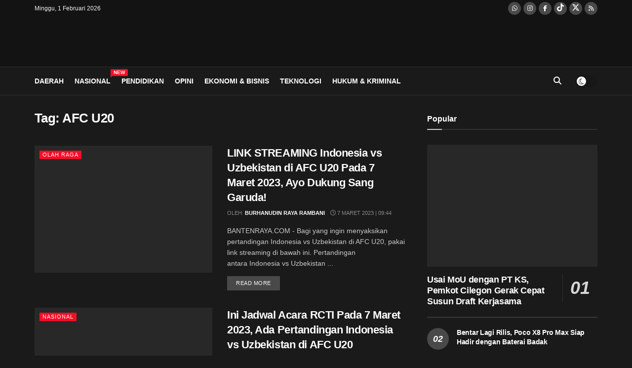

--- FILE ---
content_type: text/html; charset=UTF-8
request_url: https://www.bantenraya.com/tag/AFC-U20
body_size: 34335
content:
<!doctype html>
<!--[if lt IE 7]><html class="no-js lt-ie9 lt-ie8 lt-ie7" lang="id" prefix="og: https://ogp.me/ns#"> <![endif]-->
<!--[if IE 7]><html class="no-js lt-ie9 lt-ie8" lang="id" prefix="og: https://ogp.me/ns#"> <![endif]-->
<!--[if IE 8]><html class="no-js lt-ie9" lang="id" prefix="og: https://ogp.me/ns#"> <![endif]-->
<!--[if IE 9]><html class="no-js lt-ie10" lang="id" prefix="og: https://ogp.me/ns#"> <![endif]-->
<!--[if gt IE 8]><!--><html class="no-js" lang="id" prefix="og: https://ogp.me/ns#"> <!--<![endif]--><head><script data-no-optimize="1">var litespeed_docref=sessionStorage.getItem("litespeed_docref");litespeed_docref&&(Object.defineProperty(document,"referrer",{get:function(){return litespeed_docref}}),sessionStorage.removeItem("litespeed_docref"));</script> <meta charset="UTF-8"><meta name="viewport" content="width=device-width, initial-scale=1, user-scalable=yes"><link rel="profile" href="https://gmpg.org/xfn/11"><link rel="pingback" href="https://www.bantenraya.com/xmlrpc.php"><link rel="preload" href="https://www.bantenraya.com/wp-content/plugins/js_composer/assets/lib/vendor/node_modules/@fortawesome/fontawesome-free/webfonts/fa-regular-400.woff2" as="font" type="font/woff2" crossorigin> <script type="litespeed/javascript">var jnews_ajax_url='/?ajax-request=jnews'</script> <script type="litespeed/javascript">window.jnews=window.jnews||{},window.jnews.library=window.jnews.library||{},window.jnews.library=function(){"use strict";var e=this;e.win=window,e.doc=document,e.noop=function(){},e.globalBody=e.doc.getElementsByTagName("body")[0],e.globalBody=e.globalBody?e.globalBody:e.doc,e.win.jnewsDataStorage=e.win.jnewsDataStorage||{_storage:new WeakMap,put:function(e,t,n){this._storage.has(e)||this._storage.set(e,new Map),this._storage.get(e).set(t,n)},get:function(e,t){return this._storage.get(e).get(t)},has:function(e,t){return this._storage.has(e)&&this._storage.get(e).has(t)},remove:function(e,t){var n=this._storage.get(e).delete(t);return 0===!this._storage.get(e).size&&this._storage.delete(e),n}},e.windowWidth=function(){return e.win.innerWidth||e.docEl.clientWidth||e.globalBody.clientWidth},e.windowHeight=function(){return e.win.innerHeight||e.docEl.clientHeight||e.globalBody.clientHeight},e.requestAnimationFrame=e.win.requestAnimationFrame||e.win.webkitRequestAnimationFrame||e.win.mozRequestAnimationFrame||e.win.msRequestAnimationFrame||window.oRequestAnimationFrame||function(e){return setTimeout(e,1e3/60)},e.cancelAnimationFrame=e.win.cancelAnimationFrame||e.win.webkitCancelAnimationFrame||e.win.webkitCancelRequestAnimationFrame||e.win.mozCancelAnimationFrame||e.win.msCancelRequestAnimationFrame||e.win.oCancelRequestAnimationFrame||function(e){clearTimeout(e)},e.classListSupport="classList"in document.createElement("_"),e.hasClass=e.classListSupport?function(e,t){return e.classList.contains(t)}:function(e,t){return e.className.indexOf(t)>=0},e.addClass=e.classListSupport?function(t,n){e.hasClass(t,n)||t.classList.add(n)}:function(t,n){e.hasClass(t,n)||(t.className+=" "+n)},e.removeClass=e.classListSupport?function(t,n){e.hasClass(t,n)&&t.classList.remove(n)}:function(t,n){e.hasClass(t,n)&&(t.className=t.className.replace(n,""))},e.objKeys=function(e){var t=[];for(var n in e)Object.prototype.hasOwnProperty.call(e,n)&&t.push(n);return t},e.isObjectSame=function(e,t){var n=!0;return JSON.stringify(e)!==JSON.stringify(t)&&(n=!1),n},e.extend=function(){for(var e,t,n,o=arguments[0]||{},i=1,a=arguments.length;i<a;i++)if(null!==(e=arguments[i]))for(t in e)o!==(n=e[t])&&void 0!==n&&(o[t]=n);return o},e.dataStorage=e.win.jnewsDataStorage,e.isVisible=function(e){return 0!==e.offsetWidth&&0!==e.offsetHeight||e.getBoundingClientRect().length},e.getHeight=function(e){return e.offsetHeight||e.clientHeight||e.getBoundingClientRect().height},e.getWidth=function(e){return e.offsetWidth||e.clientWidth||e.getBoundingClientRect().width},e.supportsPassive=!1;try{var t=Object.defineProperty({},"passive",{get:function(){e.supportsPassive=!0}});"createEvent"in e.doc?e.win.addEventListener("test",null,t):"fireEvent"in e.doc&&e.win.attachEvent("test",null)}catch(e){}e.passiveOption=!!e.supportsPassive&&{passive:!0},e.setStorage=function(e,t){e="jnews-"+e;var n={expired:Math.floor(((new Date).getTime()+432e5)/1e3)};t=Object.assign(n,t);localStorage.setItem(e,JSON.stringify(t))},e.getStorage=function(e){e="jnews-"+e;var t=localStorage.getItem(e);return null!==t&&0<t.length?JSON.parse(localStorage.getItem(e)):{}},e.expiredStorage=function(){var t,n="jnews-";for(var o in localStorage)o.indexOf(n)>-1&&"undefined"!==(t=e.getStorage(o.replace(n,""))).expired&&t.expired<Math.floor((new Date).getTime()/1e3)&&localStorage.removeItem(o)},e.addEvents=function(t,n,o){for(var i in n){var a=["touchstart","touchmove"].indexOf(i)>=0&&!o&&e.passiveOption;"createEvent"in e.doc?t.addEventListener(i,n[i],a):"fireEvent"in e.doc&&t.attachEvent("on"+i,n[i])}},e.removeEvents=function(t,n){for(var o in n)"createEvent"in e.doc?t.removeEventListener(o,n[o]):"fireEvent"in e.doc&&t.detachEvent("on"+o,n[o])},e.triggerEvents=function(t,n,o){var i;o=o||{detail:null};return"createEvent"in e.doc?(!(i=e.doc.createEvent("CustomEvent")||new CustomEvent(n)).initCustomEvent||i.initCustomEvent(n,!0,!1,o),void t.dispatchEvent(i)):"fireEvent"in e.doc?((i=e.doc.createEventObject()).eventType=n,void t.fireEvent("on"+i.eventType,i)):void 0},e.getParents=function(t,n){void 0===n&&(n=e.doc);for(var o=[],i=t.parentNode,a=!1;!a;)if(i){var r=i;r.querySelectorAll(n).length?a=!0:(o.push(r),i=r.parentNode)}else o=[],a=!0;return o},e.forEach=function(e,t,n){for(var o=0,i=e.length;o<i;o++)t.call(n,e[o],o)},e.getText=function(e){return e.innerText||e.textContent},e.setText=function(e,t){var n="object"==typeof t?t.innerText||t.textContent:t;e.innerText&&(e.innerText=n),e.textContent&&(e.textContent=n)},e.httpBuildQuery=function(t){return e.objKeys(t).reduce(function t(n){var o=arguments.length>1&&void 0!==arguments[1]?arguments[1]:null;return function(i,a){var r=n[a];a=encodeURIComponent(a);var s=o?"".concat(o,"[").concat(a,"]"):a;return null==r||"function"==typeof r?(i.push("".concat(s,"=")),i):["number","boolean","string"].includes(typeof r)?(i.push("".concat(s,"=").concat(encodeURIComponent(r))),i):(i.push(e.objKeys(r).reduce(t(r,s),[]).join("&")),i)}}(t),[]).join("&")},e.get=function(t,n,o,i){return o="function"==typeof o?o:e.noop,e.ajax("GET",t,n,o,i)},e.post=function(t,n,o,i){return o="function"==typeof o?o:e.noop,e.ajax("POST",t,n,o,i)},e.ajax=function(t,n,o,i,a){var r=new XMLHttpRequest,s=n,c=e.httpBuildQuery(o);if(t=-1!=["GET","POST"].indexOf(t)?t:"GET",r.open(t,s+("GET"==t?"?"+c:""),!0),"POST"==t&&r.setRequestHeader("Content-type","application/x-www-form-urlencoded"),r.setRequestHeader("X-Requested-With","XMLHttpRequest"),r.onreadystatechange=function(){4===r.readyState&&200<=r.status&&300>r.status&&"function"==typeof i&&i.call(void 0,r.response)},void 0!==a&&!a){return{xhr:r,send:function(){r.send("POST"==t?c:null)}}}return r.send("POST"==t?c:null),{xhr:r}},e.scrollTo=function(t,n,o){function i(e,t,n){this.start=this.position(),this.change=e-this.start,this.currentTime=0,this.increment=20,this.duration=void 0===n?500:n,this.callback=t,this.finish=!1,this.animateScroll()}return Math.easeInOutQuad=function(e,t,n,o){return(e/=o/2)<1?n/2*e*e+t:-n/2*(--e*(e-2)-1)+t},i.prototype.stop=function(){this.finish=!0},i.prototype.move=function(t){e.doc.documentElement.scrollTop=t,e.globalBody.parentNode.scrollTop=t,e.globalBody.scrollTop=t},i.prototype.position=function(){return e.doc.documentElement.scrollTop||e.globalBody.parentNode.scrollTop||e.globalBody.scrollTop},i.prototype.animateScroll=function(){this.currentTime+=this.increment;var t=Math.easeInOutQuad(this.currentTime,this.start,this.change,this.duration);this.move(t),this.currentTime<this.duration&&!this.finish?e.requestAnimationFrame.call(e.win,this.animateScroll.bind(this)):this.callback&&"function"==typeof this.callback&&this.callback()},new i(t,n,o)},e.unwrap=function(t){var n,o=t;e.forEach(t,(function(e,t){n?n+=e:n=e})),o.replaceWith(n)},e.performance={start:function(e){performance.mark(e+"Start")},stop:function(e){performance.mark(e+"End"),performance.measure(e,e+"Start",e+"End")}},e.fps=function(){var t=0,n=0,o=0;!function(){var i=t=0,a=0,r=0,s=document.getElementById("fpsTable"),c=function(t){void 0===document.getElementsByTagName("body")[0]?e.requestAnimationFrame.call(e.win,(function(){c(t)})):document.getElementsByTagName("body")[0].appendChild(t)};null===s&&((s=document.createElement("div")).style.position="fixed",s.style.top="120px",s.style.left="10px",s.style.width="100px",s.style.height="20px",s.style.border="1px solid black",s.style.fontSize="11px",s.style.zIndex="100000",s.style.backgroundColor="white",s.id="fpsTable",c(s));var l=function(){o++,n=Date.now(),(a=(o/(r=(n-t)/1e3)).toPrecision(2))!=i&&(i=a,s.innerHTML=i+"fps"),1<r&&(t=n,o=0),e.requestAnimationFrame.call(e.win,l)};l()}()},e.instr=function(e,t){for(var n=0;n<t.length;n++)if(-1!==e.toLowerCase().indexOf(t[n].toLowerCase()))return!0},e.winLoad=function(t,n){function o(o){if("complete"===e.doc.readyState||"interactive"===e.doc.readyState)return!o||n?setTimeout(t,n||1):t(o),1}o()||e.addEvents(e.win,{load:o})},e.docReady=function(t,n){function o(o){if("complete"===e.doc.readyState||"interactive"===e.doc.readyState)return!o||n?setTimeout(t,n||1):t(o),1}o()||e.addEvents(e.doc,{DOMContentLiteSpeedLoaded:o})},e.fireOnce=function(){e.docReady((function(){e.assets=e.assets||[],e.assets.length&&(e.boot(),e.load_assets())}),50)},e.boot=function(){e.length&&e.doc.querySelectorAll("style[media]").forEach((function(e){"not all"==e.getAttribute("media")&&e.removeAttribute("media")}))},e.create_js=function(t,n){var o=e.doc.createElement("script");switch(o.setAttribute("src",t),n){case"defer":o.setAttribute("defer",!0);break;case"async":o.setAttribute("async",!0);break;case"deferasync":o.setAttribute("defer",!0),o.setAttribute("async",!0)}e.globalBody.appendChild(o)},e.load_assets=function(){"object"==typeof e.assets&&e.forEach(e.assets.slice(0),(function(t,n){var o="";t.defer&&(o+="defer"),t.async&&(o+="async"),e.create_js(t.url,o);var i=e.assets.indexOf(t);i>-1&&e.assets.splice(i,1)})),e.assets=jnewsoption.au_scripts=window.jnewsads=[]},e.setCookie=function(e,t,n){var o="";if(n){var i=new Date;i.setTime(i.getTime()+24*n*60*60*1e3),o="; expires="+i.toUTCString()}document.cookie=e+"="+(t||"")+o+"; path=/"},e.getCookie=function(e){for(var t=e+"=",n=document.cookie.split(";"),o=0;o<n.length;o++){for(var i=n[o];" "==i.charAt(0);)i=i.substring(1,i.length);if(0==i.indexOf(t))return i.substring(t.length,i.length)}return null},e.eraseCookie=function(e){document.cookie=e+"=; Path=/; Expires=Thu, 01 Jan 1970 00:00:01 GMT;"},e.docReady((function(){e.globalBody=e.globalBody==e.doc?e.doc.getElementsByTagName("body")[0]:e.globalBody,e.globalBody=e.globalBody?e.globalBody:e.doc})),e.winLoad((function(){e.winLoad((function(){var t=!1;if(void 0!==window.jnewsadmin)if(void 0!==window.file_version_checker){var n=e.objKeys(window.file_version_checker);n.length?n.forEach((function(e){t||"10.0.4"===window.file_version_checker[e]||(t=!0)})):t=!0}else t=!0;t&&(window.jnewsHelper.getMessage(),window.jnewsHelper.getNotice())}),2500)}))},window.jnews.library=new window.jnews.library</script> <title>AFC U20 - Banten Raya</title><meta name="robots" content="follow, index, max-snippet:-1, max-video-preview:-1, max-image-preview:large"/><link rel="canonical" href="https://www.bantenraya.com/tag/afc-u20" /><meta property="og:locale" content="id_ID" /><meta property="og:type" content="article" /><meta property="og:title" content="AFC U20 - Banten Raya" /><meta property="og:url" content="https://www.bantenraya.com/tag/afc-u20" /><meta property="og:site_name" content="Banten Raya" /><meta property="article:publisher" content="https://www.facebook.com/harianbantenraya" /><meta property="og:image" content="https://www.bantenraya.com/wp-content/uploads/2025/09/Logo-1.png" /><meta property="og:image:secure_url" content="https://www.bantenraya.com/wp-content/uploads/2025/09/Logo-1.png" /><meta property="og:image:width" content="1080" /><meta property="og:image:height" content="251" /><meta property="og:image:alt" content="Logo Banten Raya" /><meta property="og:image:type" content="image/png" /><meta name="twitter:card" content="summary" /><meta name="twitter:title" content="AFC U20 - Banten Raya" /><meta name="twitter:image" content="https://www.bantenraya.com/wp-content/uploads/2025/09/Logo-1.png" /><meta name="twitter:label1" content="Pos" /><meta name="twitter:data1" content="3" /> <script type="application/ld+json" class="rank-math-schema-pro">{"@context":"https://schema.org","@graph":[{"@type":"BreadcrumbList","@id":"https://www.bantenraya.com/tag/afc-u20#breadcrumb","itemListElement":[{"@type":"ListItem","position":"1","item":{"@id":"https://www.bantenraya.com","name":"Beranda"}},{"@type":"ListItem","position":"2","item":{"@id":"https://www.bantenraya.com/tag/afc-u20","name":"AFC U20"}}]}]}</script> <link rel='dns-prefetch' href='//fonts.googleapis.com' /><link rel='dns-prefetch' href='//fonts.gstatic.com' /><link rel='dns-prefetch' href='//cdnjs.cloudflare.com' /><link rel='dns-prefetch' href='//ajax.googleapis.com' /><link rel='dns-prefetch' href='//www.googletagmanager.com' /><link rel='dns-prefetch' href='//www.google-analytics.com' /><link rel='dns-prefetch' href='//pagead2.googlesyndication.com' /><link rel='dns-prefetch' href='//tpc.googlesyndication.com' /><link rel='dns-prefetch' href='//www.googletagservices.com' /><link rel='dns-prefetch' href='//securepubads.g.doubleclick.net' /><link rel='dns-prefetch' href='//static.doubleclick.net' /><link rel='preconnect' href='https://fonts.googleapis.com' /><link rel='preconnect' href='https://fonts.gstatic.com' /><link rel='preconnect' href='https://www.googletagmanager.com' /><link rel='preconnect' href='https://www.google-analytics.com' /><link rel='preconnect' href='https://pagead2.googlesyndication.com' /><link rel='preconnect' href='https://tpc.googlesyndication.com' /><link rel='preconnect' href='https://securepubads.g.doubleclick.net' /><link rel="alternate" type="application/rss+xml" title="Banten Raya &raquo; Feed" href="https://www.bantenraya.com/feed" /><link rel="alternate" type="application/rss+xml" title="Banten Raya &raquo; Umpan Komentar" href="https://www.bantenraya.com/comments/feed" /><link rel="alternate" type="application/rss+xml" title="Banten Raya &raquo; AFC U20 Umpan Tag" href="https://www.bantenraya.com/tag/afc-u20/feed" /><style id='wp-img-auto-sizes-contain-inline-css' type='text/css'>img:is([sizes=auto i],[sizes^="auto," i]){contain-intrinsic-size:3000px 1500px}
/*# sourceURL=wp-img-auto-sizes-contain-inline-css */</style><style>1{content-visibility:auto;contain-intrinsic-size:1px 1000px;}</style><link data-optimized="2" rel="stylesheet" href="https://www.bantenraya.com/wp-content/litespeed/css/943e426936f309747cbb1aa15b3fce04.css?ver=9ceca" /><style id='global-styles-inline-css' type='text/css'>:root{--wp--preset--aspect-ratio--square: 1;--wp--preset--aspect-ratio--4-3: 4/3;--wp--preset--aspect-ratio--3-4: 3/4;--wp--preset--aspect-ratio--3-2: 3/2;--wp--preset--aspect-ratio--2-3: 2/3;--wp--preset--aspect-ratio--16-9: 16/9;--wp--preset--aspect-ratio--9-16: 9/16;--wp--preset--color--black: #000000;--wp--preset--color--cyan-bluish-gray: #abb8c3;--wp--preset--color--white: #ffffff;--wp--preset--color--pale-pink: #f78da7;--wp--preset--color--vivid-red: #cf2e2e;--wp--preset--color--luminous-vivid-orange: #ff6900;--wp--preset--color--luminous-vivid-amber: #fcb900;--wp--preset--color--light-green-cyan: #7bdcb5;--wp--preset--color--vivid-green-cyan: #00d084;--wp--preset--color--pale-cyan-blue: #8ed1fc;--wp--preset--color--vivid-cyan-blue: #0693e3;--wp--preset--color--vivid-purple: #9b51e0;--wp--preset--gradient--vivid-cyan-blue-to-vivid-purple: linear-gradient(135deg,rgb(6,147,227) 0%,rgb(155,81,224) 100%);--wp--preset--gradient--light-green-cyan-to-vivid-green-cyan: linear-gradient(135deg,rgb(122,220,180) 0%,rgb(0,208,130) 100%);--wp--preset--gradient--luminous-vivid-amber-to-luminous-vivid-orange: linear-gradient(135deg,rgb(252,185,0) 0%,rgb(255,105,0) 100%);--wp--preset--gradient--luminous-vivid-orange-to-vivid-red: linear-gradient(135deg,rgb(255,105,0) 0%,rgb(207,46,46) 100%);--wp--preset--gradient--very-light-gray-to-cyan-bluish-gray: linear-gradient(135deg,rgb(238,238,238) 0%,rgb(169,184,195) 100%);--wp--preset--gradient--cool-to-warm-spectrum: linear-gradient(135deg,rgb(74,234,220) 0%,rgb(151,120,209) 20%,rgb(207,42,186) 40%,rgb(238,44,130) 60%,rgb(251,105,98) 80%,rgb(254,248,76) 100%);--wp--preset--gradient--blush-light-purple: linear-gradient(135deg,rgb(255,206,236) 0%,rgb(152,150,240) 100%);--wp--preset--gradient--blush-bordeaux: linear-gradient(135deg,rgb(254,205,165) 0%,rgb(254,45,45) 50%,rgb(107,0,62) 100%);--wp--preset--gradient--luminous-dusk: linear-gradient(135deg,rgb(255,203,112) 0%,rgb(199,81,192) 50%,rgb(65,88,208) 100%);--wp--preset--gradient--pale-ocean: linear-gradient(135deg,rgb(255,245,203) 0%,rgb(182,227,212) 50%,rgb(51,167,181) 100%);--wp--preset--gradient--electric-grass: linear-gradient(135deg,rgb(202,248,128) 0%,rgb(113,206,126) 100%);--wp--preset--gradient--midnight: linear-gradient(135deg,rgb(2,3,129) 0%,rgb(40,116,252) 100%);--wp--preset--font-size--small: 13px;--wp--preset--font-size--medium: 20px;--wp--preset--font-size--large: 36px;--wp--preset--font-size--x-large: 42px;--wp--preset--spacing--20: 0.44rem;--wp--preset--spacing--30: 0.67rem;--wp--preset--spacing--40: 1rem;--wp--preset--spacing--50: 1.5rem;--wp--preset--spacing--60: 2.25rem;--wp--preset--spacing--70: 3.38rem;--wp--preset--spacing--80: 5.06rem;--wp--preset--shadow--natural: 6px 6px 9px rgba(0, 0, 0, 0.2);--wp--preset--shadow--deep: 12px 12px 50px rgba(0, 0, 0, 0.4);--wp--preset--shadow--sharp: 6px 6px 0px rgba(0, 0, 0, 0.2);--wp--preset--shadow--outlined: 6px 6px 0px -3px rgb(255, 255, 255), 6px 6px rgb(0, 0, 0);--wp--preset--shadow--crisp: 6px 6px 0px rgb(0, 0, 0);}:where(.is-layout-flex){gap: 0.5em;}:where(.is-layout-grid){gap: 0.5em;}body .is-layout-flex{display: flex;}.is-layout-flex{flex-wrap: wrap;align-items: center;}.is-layout-flex > :is(*, div){margin: 0;}body .is-layout-grid{display: grid;}.is-layout-grid > :is(*, div){margin: 0;}:where(.wp-block-columns.is-layout-flex){gap: 2em;}:where(.wp-block-columns.is-layout-grid){gap: 2em;}:where(.wp-block-post-template.is-layout-flex){gap: 1.25em;}:where(.wp-block-post-template.is-layout-grid){gap: 1.25em;}.has-black-color{color: var(--wp--preset--color--black) !important;}.has-cyan-bluish-gray-color{color: var(--wp--preset--color--cyan-bluish-gray) !important;}.has-white-color{color: var(--wp--preset--color--white) !important;}.has-pale-pink-color{color: var(--wp--preset--color--pale-pink) !important;}.has-vivid-red-color{color: var(--wp--preset--color--vivid-red) !important;}.has-luminous-vivid-orange-color{color: var(--wp--preset--color--luminous-vivid-orange) !important;}.has-luminous-vivid-amber-color{color: var(--wp--preset--color--luminous-vivid-amber) !important;}.has-light-green-cyan-color{color: var(--wp--preset--color--light-green-cyan) !important;}.has-vivid-green-cyan-color{color: var(--wp--preset--color--vivid-green-cyan) !important;}.has-pale-cyan-blue-color{color: var(--wp--preset--color--pale-cyan-blue) !important;}.has-vivid-cyan-blue-color{color: var(--wp--preset--color--vivid-cyan-blue) !important;}.has-vivid-purple-color{color: var(--wp--preset--color--vivid-purple) !important;}.has-black-background-color{background-color: var(--wp--preset--color--black) !important;}.has-cyan-bluish-gray-background-color{background-color: var(--wp--preset--color--cyan-bluish-gray) !important;}.has-white-background-color{background-color: var(--wp--preset--color--white) !important;}.has-pale-pink-background-color{background-color: var(--wp--preset--color--pale-pink) !important;}.has-vivid-red-background-color{background-color: var(--wp--preset--color--vivid-red) !important;}.has-luminous-vivid-orange-background-color{background-color: var(--wp--preset--color--luminous-vivid-orange) !important;}.has-luminous-vivid-amber-background-color{background-color: var(--wp--preset--color--luminous-vivid-amber) !important;}.has-light-green-cyan-background-color{background-color: var(--wp--preset--color--light-green-cyan) !important;}.has-vivid-green-cyan-background-color{background-color: var(--wp--preset--color--vivid-green-cyan) !important;}.has-pale-cyan-blue-background-color{background-color: var(--wp--preset--color--pale-cyan-blue) !important;}.has-vivid-cyan-blue-background-color{background-color: var(--wp--preset--color--vivid-cyan-blue) !important;}.has-vivid-purple-background-color{background-color: var(--wp--preset--color--vivid-purple) !important;}.has-black-border-color{border-color: var(--wp--preset--color--black) !important;}.has-cyan-bluish-gray-border-color{border-color: var(--wp--preset--color--cyan-bluish-gray) !important;}.has-white-border-color{border-color: var(--wp--preset--color--white) !important;}.has-pale-pink-border-color{border-color: var(--wp--preset--color--pale-pink) !important;}.has-vivid-red-border-color{border-color: var(--wp--preset--color--vivid-red) !important;}.has-luminous-vivid-orange-border-color{border-color: var(--wp--preset--color--luminous-vivid-orange) !important;}.has-luminous-vivid-amber-border-color{border-color: var(--wp--preset--color--luminous-vivid-amber) !important;}.has-light-green-cyan-border-color{border-color: var(--wp--preset--color--light-green-cyan) !important;}.has-vivid-green-cyan-border-color{border-color: var(--wp--preset--color--vivid-green-cyan) !important;}.has-pale-cyan-blue-border-color{border-color: var(--wp--preset--color--pale-cyan-blue) !important;}.has-vivid-cyan-blue-border-color{border-color: var(--wp--preset--color--vivid-cyan-blue) !important;}.has-vivid-purple-border-color{border-color: var(--wp--preset--color--vivid-purple) !important;}.has-vivid-cyan-blue-to-vivid-purple-gradient-background{background: var(--wp--preset--gradient--vivid-cyan-blue-to-vivid-purple) !important;}.has-light-green-cyan-to-vivid-green-cyan-gradient-background{background: var(--wp--preset--gradient--light-green-cyan-to-vivid-green-cyan) !important;}.has-luminous-vivid-amber-to-luminous-vivid-orange-gradient-background{background: var(--wp--preset--gradient--luminous-vivid-amber-to-luminous-vivid-orange) !important;}.has-luminous-vivid-orange-to-vivid-red-gradient-background{background: var(--wp--preset--gradient--luminous-vivid-orange-to-vivid-red) !important;}.has-very-light-gray-to-cyan-bluish-gray-gradient-background{background: var(--wp--preset--gradient--very-light-gray-to-cyan-bluish-gray) !important;}.has-cool-to-warm-spectrum-gradient-background{background: var(--wp--preset--gradient--cool-to-warm-spectrum) !important;}.has-blush-light-purple-gradient-background{background: var(--wp--preset--gradient--blush-light-purple) !important;}.has-blush-bordeaux-gradient-background{background: var(--wp--preset--gradient--blush-bordeaux) !important;}.has-luminous-dusk-gradient-background{background: var(--wp--preset--gradient--luminous-dusk) !important;}.has-pale-ocean-gradient-background{background: var(--wp--preset--gradient--pale-ocean) !important;}.has-electric-grass-gradient-background{background: var(--wp--preset--gradient--electric-grass) !important;}.has-midnight-gradient-background{background: var(--wp--preset--gradient--midnight) !important;}.has-small-font-size{font-size: var(--wp--preset--font-size--small) !important;}.has-medium-font-size{font-size: var(--wp--preset--font-size--medium) !important;}.has-large-font-size{font-size: var(--wp--preset--font-size--large) !important;}.has-x-large-font-size{font-size: var(--wp--preset--font-size--x-large) !important;}
/*# sourceURL=global-styles-inline-css */</style><style id='classic-theme-styles-inline-css' type='text/css'>/*! This file is auto-generated */
.wp-block-button__link{color:#fff;background-color:#32373c;border-radius:9999px;box-shadow:none;text-decoration:none;padding:calc(.667em + 2px) calc(1.333em + 2px);font-size:1.125em}.wp-block-file__button{background:#32373c;color:#fff;text-decoration:none}
/*# sourceURL=/wp-includes/css/classic-themes.min.css */</style><link rel='stylesheet' id='fa-solid-css' href='https://www.bantenraya.com/wp-content/themes/jnews/assets/css/fontawesome-solid.min.css?ver=6.5.1' type='text/css' media='all' /><link rel='stylesheet' id='fa-regular-css' href='https://www.bantenraya.com/wp-content/themes/jnews/assets/css/fontawesome-regular.min.css?ver=6.5.1' type='text/css' media='all' /><link rel='stylesheet' id='fa-brands-css' href='https://www.bantenraya.com/wp-content/themes/jnews/assets/css/fontawesome-brands.min.css?ver=6.5.1' type='text/css' media='all' /><link rel='preload' as='font' type='font/woff2' crossorigin id='font-awesome-webfont-css' href='https://www.bantenraya.com/wp-content/themes/jnews/assets/fonts/font-awesome/fonts/fontawesome-webfont.woff2?v=4.7.0' type='text/css' media='all' /><link rel='preload' as='font' type='font/woff' crossorigin id='jnews-icon-webfont-css' href='https://www.bantenraya.com/wp-content/themes/jnews/assets/fonts/jegicon/fonts/jegicon.woff' type='text/css' media='all' /><link rel='preload' as='font' type='font/woff2' crossorigin id='vc-font-awesome-brands-webfont-css' href='https://www.bantenraya.com/wp-content/plugins/js_composer/assets/lib/vendor/node_modules/@fortawesome/fontawesome-free/webfonts/fa-brands-400.woff2' type='text/css' media='all' /><link rel='preload' as='font' type='font/woff2' crossorigin id='vc-font-awesome-regular-webfont-css' href='https://www.bantenraya.com/wp-content/plugins/js_composer/assets/lib/vendor/node_modules/@fortawesome/fontawesome-free/webfonts/fa-regular-400.woff2' type='text/css' media='all' /><link rel='preload' as='font' type='font/woff2' crossorigin id='vc-font-awesome-solid-webfont-css' href='https://www.bantenraya.com/wp-content/plugins/js_composer/assets/lib/vendor/node_modules/@fortawesome/fontawesome-free/webfonts/fa-solid-900.woff2' type='text/css' media='all' /> <script type="litespeed/javascript" data-src="https://www.bantenraya.com/wp-includes/js/jquery/jquery.min.js" id="jquery-core-js"></script> <script></script><link rel="https://api.w.org/" href="https://www.bantenraya.com/wp-json/" /><link rel="alternate" title="JSON" type="application/json" href="https://www.bantenraya.com/wp-json/wp/v2/tags/6890713" /><link rel="EditURI" type="application/rsd+xml" title="RSD" href="https://www.bantenraya.com/xmlrpc.php?rsd" /><meta name="generator" content="WordPress 6.9" /><meta name="generator" content="Powered by WPBakery Page Builder - drag and drop page builder for WordPress."/>
<noscript><style>.lazyload[data-src]{display:none !important;}</style></noscript><style>.lazyload{background-image:none !important;}.lazyload:before{background-image:none !important;}</style><link rel="icon" href="https://www.bantenraya.com/wp-content/uploads/2025/09/cropped-vaicon-1-32x32.png" sizes="32x32" /><link rel="icon" href="https://www.bantenraya.com/wp-content/uploads/2025/09/cropped-vaicon-1-192x192.png" sizes="192x192" /><link rel="apple-touch-icon" href="https://www.bantenraya.com/wp-content/uploads/2025/09/cropped-vaicon-1-180x180.png" /><meta name="msapplication-TileImage" content="https://www.bantenraya.com/wp-content/uploads/2025/09/cropped-vaicon-1-270x270.png" /><style type="text/css" id="wp-custom-css">.popularpost_meta .jeg_socialshare,
.popularpost_meta .share_count,
.popularpost_meta .socialshare_list {
  display: none !important;
}
.wp-caption-text,
.wp-block-image figcaption,
.entry-content figure figcaption,
.single-post-content figure figcaption {
    text-align: left !important;
    display: block;
    font-size: 13px;
    color: #999;
    margin-top: 5px;
    margin-right: 5px;
    font-style: italic;
}</style><noscript><style>.wpb_animate_when_almost_visible { opacity: 1; }</style></noscript>
 <script type="litespeed/javascript" data-src="https://pagead2.googlesyndication.com/pagead/js/adsbygoogle.js?client=ca-pub-8573705947078691"
        crossorigin="anonymous"></script>  <script type="litespeed/javascript">(function(w,d,s,l,i){w[l]=w[l]||[];w[l].push({'gtm.start':new Date().getTime(),event:'gtm.js'});var f=d.getElementsByTagName(s)[0],j=d.createElement(s),dl=l!='dataLayer'?'&l='+l:'';j.async=!0;j.src='https://www.googletagmanager.com/gtm.js?id='+i+dl;f.parentNode.insertBefore(j,f)})(window,document,'script','dataLayer','GTM-TNM8548F')</script> </head><body class="archive tag tag-afc-u20 tag-6890713 wp-embed-responsive wp-theme-jnews wp-child-theme-jnews-child jeg_toggle_dark jnews-dark-mode jnews jeg-mobile-table-scrollable jsc_normal wpb-js-composer js-comp-ver-8.7.2 vc_responsive">
<noscript>
<iframe data-lazyloaded="1" src="about:blank" data-litespeed-src="https://www.googletagmanager.com/ns.html?id=GTM-TNM8548F"
height="0" width="0" style="display:none;visibility:hidden"></iframe>
</noscript><div class="jeg_ad jeg_ad_top jnews_header_top_ads"><div class='ads-wrapper  '></div></div><div class="jeg_viewport"><div class="jeg_header_wrapper"><div class="jeg_header_instagram_wrapper"></div><div class="jeg_header normal"><div class="jeg_topbar jeg_container jeg_navbar_wrapper dark"><div class="container"><div class="jeg_nav_row"><div class="jeg_nav_col jeg_nav_left  jeg_nav_grow"><div class="item_wrap jeg_nav_alignleft"><div class="jeg_nav_item jeg_top_date">
Minggu, 1 Februari  2026</div></div></div><div class="jeg_nav_col jeg_nav_center  jeg_nav_normal"><div class="item_wrap jeg_nav_aligncenter"></div></div><div class="jeg_nav_col jeg_nav_right  jeg_nav_normal"><div class="item_wrap jeg_nav_alignright"><div
class="jeg_nav_item socials_widget jeg_social_icon_block circle">
<a href="https://wa.me/62087771058589?text=Halo%20Banten%20Raya.%20Saya%20Ingin%20Pasang%20Iklan" target='_blank' rel='external noopener nofollow'  aria-label="Find us on Whatsapp" class="jeg_whatsapp"><i class="fa fa-whatsapp"></i> </a><a href="https://www.instagram.com/bantenraya/" target='_blank' rel='external noopener nofollow'  aria-label="Find us on Instagram" class="jeg_instagram"><i class="fa fa-instagram"></i> </a><a href="https://www.facebook.com/harianbantenraya" target='_blank' rel='external noopener nofollow'  aria-label="Find us on Facebook" class="jeg_facebook"><i class="fa fa-facebook"></i> </a><a href="https://www.tiktok.com/@bantenraya" target='_blank' rel='external noopener nofollow'  aria-label="Find us on TikTok" class="jeg_tiktok"><span class="jeg-icon icon-tiktok"><svg xmlns="http://www.w3.org/2000/svg" height="1em" viewBox="0 0 448 512"><path d="M448,209.91a210.06,210.06,0,0,1-122.77-39.25V349.38A162.55,162.55,0,1,1,185,188.31V278.2a74.62,74.62,0,1,0,52.23,71.18V0l88,0a121.18,121.18,0,0,0,1.86,22.17h0A122.18,122.18,0,0,0,381,102.39a121.43,121.43,0,0,0,67,20.14Z"/></svg></span> </a><a href="https://x.com/BantenRaya_" target='_blank' rel='external noopener nofollow'  aria-label="Find us on Twitter" class="jeg_twitter"><i class="fa fa-twitter"><span class="jeg-icon icon-twitter"><svg xmlns="http://www.w3.org/2000/svg" height="1em" viewBox="0 0 512 512"><path d="M389.2 48h70.6L305.6 224.2 487 464H345L233.7 318.6 106.5 464H35.8L200.7 275.5 26.8 48H172.4L272.9 180.9 389.2 48zM364.4 421.8h39.1L151.1 88h-42L364.4 421.8z"/></svg></span></i> </a><a href="https://www.bantenraya.com/feed" target='_blank' rel='external noopener nofollow'  aria-label="Find us on RSS" class="jeg_rss"><i class="fa fa-rss"></i> </a></div></div></div></div></div></div><div class="jeg_midbar jeg_container jeg_navbar_wrapper dark"><div class="container"><div class="jeg_nav_row"><div class="jeg_nav_col jeg_nav_left jeg_nav_normal"><div class="item_wrap jeg_nav_alignleft"><div class="jeg_nav_item jeg_logo jeg_desktop_logo"><div class="site-title">
<a href="https://www.bantenraya.com/" aria-label="Visit Homepage" style="padding: 0 0 0 0;">
<img class="jeg_logo_img lazyload" src="[data-uri]"  alt="Banten Raya"data-light-src="https://www.bantenraya.com/wp-content/uploads/2025/09/Logo-1-1.png" data-light-srcset="https://www.bantenraya.com/wp-content/uploads/2025/09/Logo-1-1.png 1x, https://www.bantenraya.com/wp-content/uploads/2025/09/Logo-1-1.png 2x" data-dark-src="https://www.bantenraya.com/wp-content/uploads/2025/09/Logo-1-1.png" data-dark-srcset="https://www.bantenraya.com/wp-content/uploads/2025/09/Logo-1-1.png 1x, https://www.bantenraya.com/wp-content/uploads/2025/09/Logo-1-1.png 2x"width="462" height="112" data-src="https://www.bantenraya.com/wp-content/uploads/2025/09/Logo-1-1.png.webp" decoding="async" data-srcset="https://www.bantenraya.com/wp-content/uploads/2025/09/Logo-1-1.png 1x, https://www.bantenraya.com/wp-content/uploads/2025/09/Logo-1-1.png 2x" data-eio-rwidth="462" data-eio-rheight="112"><noscript><img class='jeg_logo_img' src="https://www.bantenraya.com/wp-content/uploads/2025/09/Logo-1-1.png.webp" srcset="https://www.bantenraya.com/wp-content/uploads/2025/09/Logo-1-1.png.webp 1x, https://www.bantenraya.com/wp-content/uploads/2025/09/Logo-1-1.png.webp 2x" alt="Banten Raya"data-light-src="https://www.bantenraya.com/wp-content/uploads/2025/09/Logo-1-1.png" data-light-srcset="https://www.bantenraya.com/wp-content/uploads/2025/09/Logo-1-1.png 1x, https://www.bantenraya.com/wp-content/uploads/2025/09/Logo-1-1.png 2x" data-dark-src="https://www.bantenraya.com/wp-content/uploads/2025/09/Logo-1-1.png" data-dark-srcset="https://www.bantenraya.com/wp-content/uploads/2025/09/Logo-1-1.png 1x, https://www.bantenraya.com/wp-content/uploads/2025/09/Logo-1-1.png 2x"width="462" height="112" data-eio="l"></noscript>			</a></div></div></div></div><div class="jeg_nav_col jeg_nav_center jeg_nav_normal"><div class="item_wrap jeg_nav_aligncenter"></div></div><div class="jeg_nav_col jeg_nav_right jeg_nav_grow"><div class="item_wrap jeg_nav_alignright"><div class="jeg_nav_item jeg_ad jeg_ad_top jnews_header_ads"><div class='ads-wrapper  '></div></div></div></div></div></div></div><div class="jeg_bottombar jeg_navbar jeg_container jeg_navbar_wrapper  jeg_navbar_normal"><div class="container"><div class="jeg_nav_row"><div class="jeg_nav_col jeg_nav_left jeg_nav_grow"><div class="item_wrap jeg_nav_alignleft"><div class="jeg_nav_item jeg_main_menu_wrapper"><div class="jeg_mainmenu_wrap"><ul class="jeg_menu jeg_main_menu jeg_menu_style_1" data-animation="none"><li id="menu-item-16017843" class="menu-item menu-item-type-taxonomy menu-item-object-category menu-item-16017843 bgnav" data-item-row="default" ><a href="https://www.bantenraya.com/category/daerah">Daerah</a></li><li id="menu-item-16017844" class="menu-item menu-item-type-taxonomy menu-item-object-category menu-item-16017844 bgnav" data-item-row="default" ><a href="https://www.bantenraya.com/category/nasional">Nasional<span class="menu-item-badge jeg-badge-floating" style="background-color: #f70d28; color: #fff;">New</span></a></li><li id="menu-item-16017845" class="menu-item menu-item-type-taxonomy menu-item-object-category menu-item-16017845 bgnav" data-item-row="default" ><a href="https://www.bantenraya.com/category/pendidikan">Pendidikan</a></li><li id="menu-item-16017846" class="menu-item menu-item-type-taxonomy menu-item-object-category menu-item-16017846 bgnav" data-item-row="default" ><a href="https://www.bantenraya.com/category/opini">Opini</a></li><li id="menu-item-16017847" class="menu-item menu-item-type-taxonomy menu-item-object-category menu-item-16017847 bgnav" data-item-row="default" ><a href="https://www.bantenraya.com/category/ekonomi-bisnis">Ekonomi &#038; Bisnis</a></li><li id="menu-item-16017848" class="menu-item menu-item-type-taxonomy menu-item-object-category menu-item-16017848 bgnav" data-item-row="default" ><a href="https://www.bantenraya.com/category/teknologi">Teknologi</a></li><li id="menu-item-16017849" class="menu-item menu-item-type-taxonomy menu-item-object-category menu-item-16017849 bgnav" data-item-row="default" ><a href="https://www.bantenraya.com/category/hukum-kriminal">Hukum &#038; Kriminal</a></li></ul></div></div></div></div><div class="jeg_nav_col jeg_nav_center jeg_nav_normal"><div class="item_wrap jeg_nav_aligncenter"></div></div><div class="jeg_nav_col jeg_nav_right jeg_nav_normal"><div class="item_wrap jeg_nav_alignright"><div class="jeg_nav_item jeg_search_wrapper search_icon jeg_search_popup_expand">
<a href="#" class="jeg_search_toggle" aria-label="Search Button"><i class="fa fa-search"></i></a><form action="https://www.bantenraya.com/" method="get" class="jeg_search_form" target="_top">
<input name="s" class="jeg_search_input" placeholder="Search..." type="text" value="" autocomplete="off">
<button aria-label="Search Button" type="submit" class="jeg_search_button btn"><i class="fa fa-search"></i></button></form><div class="jeg_search_result jeg_search_hide with_result"><div class="search-result-wrapper"></div><div class="search-link search-noresult">
No Result</div><div class="search-link search-all-button">
<i class="fa fa-search"></i> View All Result</div></div></div><div class="jeg_nav_item jeg_dark_mode">
<label class="dark_mode_switch">
<input aria-label="Dark mode toogle" type="checkbox" class="jeg_dark_mode_toggle" >
<span class="slider round"></span>
</label></div></div></div></div></div></div></div></div><div class="jeg_header_sticky"><div class="sticky_blankspace"></div><div class="jeg_header normal"><div class="jeg_container"><div data-mode="fixed" class="jeg_stickybar jeg_navbar jeg_navbar_wrapper  jeg_navbar_shadow jeg_navbar_normal"><div class="container"><div class="jeg_nav_row"><div class="jeg_nav_col jeg_nav_left jeg_nav_grow"><div class="item_wrap jeg_nav_alignleft"><div class="jeg_nav_item jeg_logo"><div class="site-title">
<a href="https://www.bantenraya.com/" aria-label="Visit Homepage">
<img class="jeg_logo_img lazyload" src="[data-uri]"  alt="Banten Raya"data-light-src="https://www.bantenraya.com/wp-content/uploads/2025/09/Logo-1-1.png" data-light-srcset="https://www.bantenraya.com/wp-content/uploads/2025/09/Logo-1-1.png 1x, https://www.bantenraya.com/wp-content/uploads/2025/09/Logo-1-1.png 2x" data-dark-src="https://www.bantenraya.com/wp-content/uploads/2025/09/Logo-1-1.png" data-dark-srcset="https://www.bantenraya.com/wp-content/uploads/2025/09/Logo-1-1.png 1x, https://www.bantenraya.com/wp-content/uploads/2025/09/Logo-1-1.png 2x"width="462" height="112" data-src="https://www.bantenraya.com/wp-content/uploads/2025/09/Logo-1-1.png.webp" decoding="async" data-srcset="https://www.bantenraya.com/wp-content/uploads/2025/09/Logo-1-1.png 1x, https://www.bantenraya.com/wp-content/uploads/2025/09/Logo-1-1.png 2x" data-eio-rwidth="462" data-eio-rheight="112"><noscript><img class='jeg_logo_img' src="https://www.bantenraya.com/wp-content/uploads/2025/09/Logo-1-1.png.webp" srcset="https://www.bantenraya.com/wp-content/uploads/2025/09/Logo-1-1.png.webp 1x, https://www.bantenraya.com/wp-content/uploads/2025/09/Logo-1-1.png.webp 2x" alt="Banten Raya"data-light-src="https://www.bantenraya.com/wp-content/uploads/2025/09/Logo-1-1.png" data-light-srcset="https://www.bantenraya.com/wp-content/uploads/2025/09/Logo-1-1.png 1x, https://www.bantenraya.com/wp-content/uploads/2025/09/Logo-1-1.png 2x" data-dark-src="https://www.bantenraya.com/wp-content/uploads/2025/09/Logo-1-1.png" data-dark-srcset="https://www.bantenraya.com/wp-content/uploads/2025/09/Logo-1-1.png 1x, https://www.bantenraya.com/wp-content/uploads/2025/09/Logo-1-1.png 2x"width="462" height="112" data-eio="l"></noscript>    	</a></div></div><div class="jeg_nav_item jeg_main_menu_wrapper"><div class="jeg_mainmenu_wrap"><ul class="jeg_menu jeg_main_menu jeg_menu_style_1" data-animation="none"><li id="menu-item-16017843" class="menu-item menu-item-type-taxonomy menu-item-object-category menu-item-16017843 bgnav" data-item-row="default" ><a href="https://www.bantenraya.com/category/daerah">Daerah</a></li><li id="menu-item-16017844" class="menu-item menu-item-type-taxonomy menu-item-object-category menu-item-16017844 bgnav" data-item-row="default" ><a href="https://www.bantenraya.com/category/nasional">Nasional<span class="menu-item-badge jeg-badge-floating" style="background-color: #f70d28; color: #fff;">New</span></a></li><li id="menu-item-16017845" class="menu-item menu-item-type-taxonomy menu-item-object-category menu-item-16017845 bgnav" data-item-row="default" ><a href="https://www.bantenraya.com/category/pendidikan">Pendidikan</a></li><li id="menu-item-16017846" class="menu-item menu-item-type-taxonomy menu-item-object-category menu-item-16017846 bgnav" data-item-row="default" ><a href="https://www.bantenraya.com/category/opini">Opini</a></li><li id="menu-item-16017847" class="menu-item menu-item-type-taxonomy menu-item-object-category menu-item-16017847 bgnav" data-item-row="default" ><a href="https://www.bantenraya.com/category/ekonomi-bisnis">Ekonomi &#038; Bisnis</a></li><li id="menu-item-16017848" class="menu-item menu-item-type-taxonomy menu-item-object-category menu-item-16017848 bgnav" data-item-row="default" ><a href="https://www.bantenraya.com/category/teknologi">Teknologi</a></li><li id="menu-item-16017849" class="menu-item menu-item-type-taxonomy menu-item-object-category menu-item-16017849 bgnav" data-item-row="default" ><a href="https://www.bantenraya.com/category/hukum-kriminal">Hukum &#038; Kriminal</a></li></ul></div></div></div></div><div class="jeg_nav_col jeg_nav_center jeg_nav_normal"><div class="item_wrap jeg_nav_aligncenter"></div></div><div class="jeg_nav_col jeg_nav_right jeg_nav_normal"><div class="item_wrap jeg_nav_alignright"><div class="jeg_nav_item jeg_top_date">
Minggu, 1 Februari  2026</div><div class="jeg_nav_item jeg_search_wrapper search_icon jeg_search_popup_expand">
<a href="#" class="jeg_search_toggle" aria-label="Search Button"><i class="fa fa-search"></i></a><form action="https://www.bantenraya.com/" method="get" class="jeg_search_form" target="_top">
<input name="s" class="jeg_search_input" placeholder="Search..." type="text" value="" autocomplete="off">
<button aria-label="Search Button" type="submit" class="jeg_search_button btn"><i class="fa fa-search"></i></button></form><div class="jeg_search_result jeg_search_hide with_result"><div class="search-result-wrapper"></div><div class="search-link search-noresult">
No Result</div><div class="search-link search-all-button">
<i class="fa fa-search"></i> View All Result</div></div></div></div></div></div></div></div></div></div></div><div class="jeg_navbar_mobile_wrapper"><div class="jeg_navbar_mobile" data-mode="fixed"><div class="jeg_mobile_bottombar jeg_mobile_midbar jeg_container dark"><div class="container"><div class="jeg_nav_row"><div class="jeg_nav_col jeg_nav_left jeg_nav_normal"><div class="item_wrap jeg_nav_alignleft"><div class="jeg_nav_item jeg_search_wrapper jeg_search_popup_expand">
<a href="#" aria-label="Search Button" class="jeg_search_toggle"><i class="fa fa-search"></i></a><form action="https://www.bantenraya.com/" method="get" class="jeg_search_form" target="_top">
<input name="s" class="jeg_search_input" placeholder="Search..." type="text" value="" autocomplete="off">
<button aria-label="Search Button" type="submit" class="jeg_search_button btn"><i class="fa fa-search"></i></button></form><div class="jeg_search_result jeg_search_hide with_result"><div class="search-result-wrapper"></div><div class="search-link search-noresult">
No Result</div><div class="search-link search-all-button">
<i class="fa fa-search"></i> View All Result</div></div></div></div></div><div class="jeg_nav_col jeg_nav_center jeg_nav_normal"><div class="item_wrap jeg_nav_aligncenter"><div class="jeg_nav_item jeg_mobile_logo"><div class="site-title">
<a href="https://www.bantenraya.com/" aria-label="Visit Homepage">
<img class="jeg_logo_img lazyload" src="[data-uri]"  alt="Banten Raya"data-light-src="https://www.bantenraya.com/wp-content/uploads/2025/09/Logo-1-1.png" data-light-srcset="https://www.bantenraya.com/wp-content/uploads/2025/09/Logo-1-1.png 1x, https://www.bantenraya.com/wp-content/uploads/2025/09/Logo-1-1.png 2x" data-dark-src="https://www.bantenraya.com/wp-content/uploads/2025/09/Logo-1-1.png" data-dark-srcset="https://www.bantenraya.com/wp-content/uploads/2025/09/Logo-1-1.png 1x, https://www.bantenraya.com/wp-content/uploads/2025/09/Logo-1-1.png 2x"width="462" height="112" data-src="https://www.bantenraya.com/wp-content/uploads/2025/09/Logo-1-1.png.webp" decoding="async" data-srcset="https://www.bantenraya.com/wp-content/uploads/2025/09/Logo-1-1.png 1x, https://www.bantenraya.com/wp-content/uploads/2025/09/Logo-1-1.png 2x" data-eio-rwidth="462" data-eio-rheight="112"><noscript><img class='jeg_logo_img' src="https://www.bantenraya.com/wp-content/uploads/2025/09/Logo-1-1.png.webp" srcset="https://www.bantenraya.com/wp-content/uploads/2025/09/Logo-1-1.png.webp 1x, https://www.bantenraya.com/wp-content/uploads/2025/09/Logo-1-1.png.webp 2x" alt="Banten Raya"data-light-src="https://www.bantenraya.com/wp-content/uploads/2025/09/Logo-1-1.png" data-light-srcset="https://www.bantenraya.com/wp-content/uploads/2025/09/Logo-1-1.png 1x, https://www.bantenraya.com/wp-content/uploads/2025/09/Logo-1-1.png 2x" data-dark-src="https://www.bantenraya.com/wp-content/uploads/2025/09/Logo-1-1.png" data-dark-srcset="https://www.bantenraya.com/wp-content/uploads/2025/09/Logo-1-1.png 1x, https://www.bantenraya.com/wp-content/uploads/2025/09/Logo-1-1.png 2x"width="462" height="112" data-eio="l"></noscript>			</a></div></div></div></div><div class="jeg_nav_col jeg_nav_right jeg_nav_normal"><div class="item_wrap jeg_nav_alignright"><div class="jeg_nav_item jeg_dark_mode">
<label class="dark_mode_switch">
<input aria-label="Dark mode toogle" type="checkbox" class="jeg_dark_mode_toggle" >
<span class="slider round"></span>
</label></div></div></div></div></div></div><div class="jeg_navbar_mobile_menu"><div class="container"><div class="menu-main-navigation-container"><ul id="menu-main-navigation" class="jeg_mobile_menu_style_5"><li class="menu-item menu-item-type-taxonomy menu-item-object-category menu-item-16017843"><a href="https://www.bantenraya.com/category/daerah">Daerah</a></li><li class="menu-item menu-item-type-taxonomy menu-item-object-category menu-item-16017844"><a href="https://www.bantenraya.com/category/nasional">Nasional</a></li><li class="menu-item menu-item-type-taxonomy menu-item-object-category menu-item-16017845"><a href="https://www.bantenraya.com/category/pendidikan">Pendidikan</a></li><li class="menu-item menu-item-type-taxonomy menu-item-object-category menu-item-16017846"><a href="https://www.bantenraya.com/category/opini">Opini</a></li><li class="menu-item menu-item-type-taxonomy menu-item-object-category menu-item-16017847"><a href="https://www.bantenraya.com/category/ekonomi-bisnis">Ekonomi &#038; Bisnis</a></li><li class="menu-item menu-item-type-taxonomy menu-item-object-category menu-item-16017848"><a href="https://www.bantenraya.com/category/teknologi">Teknologi</a></li><li class="menu-item menu-item-type-taxonomy menu-item-object-category menu-item-16017849"><a href="https://www.bantenraya.com/category/hukum-kriminal">Hukum &#038; Kriminal</a></li></ul></div></div></div></div><div class="sticky_blankspace" style="height: 50px;"></div></div><div class="jeg_ad jeg_ad_top jnews_header_bottom_ads"><div class='ads-wrapper  '></div></div><div class="jeg_main "><div class="jeg_container"><div class="jeg_content"><div class="jeg_section"><div class="container"><div class="jeg_ad jeg_archive jnews_archive_above_content_ads "><div class='ads-wrapper  '></div></div><div class="jeg_cat_content row"><div class="jeg_main_content col-sm-8"><div class="jeg_inner_content"><div class="jeg_archive_header"><h1 class="jeg_archive_title">Tag: <span>AFC U20</span></h1></div><div class="jnews_archive_content_wrapper"><div class="jeg_module_hook jnews_module_7881791_0_697e592d125f2" data-unique="jnews_module_7881791_0_697e592d125f2"><div class="jeg_postblock_5 jeg_postblock jeg_col_2o3"><div class="jeg_block_container"><div class="jeg_posts jeg_load_more_flag"><article class="jeg_post jeg_pl_lg_2 format-standard"><div class="jeg_thumb">
<a href="https://www.bantenraya.com/olah-raga/7881791/link-streaming-indonesia-vs-uzbekistan-di-afc-u20-pada-7-maret-2023-ayo-dukung-sang-garuda" aria-label="Read article: LINK STREAMING Indonesia vs Uzbekistan di AFC U20 Pada 7 Maret 2023, Ayo Dukung Sang Garuda!"><div class="thumbnail-container  size-715 "><img width="350" height="233" src="[data-uri]" class="wp-post-image lazyload" alt="LINK STREAMING Indonesia vs Uzbekistan di AFC U20 Pada 7 Maret 2023, Ayo Dukung Sang Garuda!" decoding="async" title="LINK STREAMING Indonesia vs Uzbekistan di AFC U20 Pada 7 Maret 2023, Ayo Dukung Sang Garuda! 1" data-src="https://www.bantenraya.com/wp-content/uploads/2023/03/07/FotoJet-17-2710455959-1.jpg" data-eio-rwidth="700" data-eio-rheight="465"><noscript><img width="350" height="233" src="https://www.bantenraya.com/wp-content/uploads/2023/03/07/FotoJet-17-2710455959-1.jpg" class=" wp-post-image" alt="LINK STREAMING Indonesia vs Uzbekistan di AFC U20 Pada 7 Maret 2023, Ayo Dukung Sang Garuda!" decoding="async" title="LINK STREAMING Indonesia vs Uzbekistan di AFC U20 Pada 7 Maret 2023, Ayo Dukung Sang Garuda! 1" data-eio="l"></noscript></div></a><div class="jeg_post_category">
<span><a href="https://www.bantenraya.com/category/olah-raga" class="category-olah-raga">Olah Raga</a></span></div></div><div class="jeg_postblock_content"><h3 class="jeg_post_title">
<a href="https://www.bantenraya.com/olah-raga/7881791/link-streaming-indonesia-vs-uzbekistan-di-afc-u20-pada-7-maret-2023-ayo-dukung-sang-garuda">LINK STREAMING Indonesia vs Uzbekistan di AFC U20 Pada 7 Maret 2023, Ayo Dukung Sang Garuda!</a></h3><div class="jeg_post_meta"><div class="jeg_meta_author"><span class="by">Oleh: </span> <a href="https://www.bantenraya.com/author/brhnudeen1">Burhanudin Raya Rambani</a></div><div class="jeg_meta_date"><a href="https://www.bantenraya.com/olah-raga/7881791/link-streaming-indonesia-vs-uzbekistan-di-afc-u20-pada-7-maret-2023-ayo-dukung-sang-garuda"><i class="fa fa-clock-o"></i> 7 Maret 2023 | 09:44</a></div></div><div class="jeg_post_excerpt"><p>BANTENRAYA.COM&nbsp;-&nbsp;Bagi yang ingin menyaksikan pertandingan&nbsp;Indonesia vs Uzbekistan di AFC U20, pakai link streaming di bawah ini. Pertandingan antara&nbsp;Indonesia vs Uzbekistan ...</p>
<a href="https://www.bantenraya.com/olah-raga/7881791/link-streaming-indonesia-vs-uzbekistan-di-afc-u20-pada-7-maret-2023-ayo-dukung-sang-garuda" class="jeg_readmore">Read more<span class="screen-reader-text">Details</span></a></div></div></article><article class="jeg_post jeg_pl_lg_2 format-standard"><div class="jeg_thumb">
<a href="https://www.bantenraya.com/nasional/7879968/ini-jadwal-acara-rcti-pada-7-maret-2023-ada-pertandingan-indonesia-vs-uzbekistan-di-afc-u20" aria-label="Read article: Ini Jadwal Acara RCTI Pada 7 Maret 2023, Ada Pertandingan Indonesia vs Uzbekistan di AFC U20"><div class="thumbnail-container  size-715 "><img width="350" height="175" src="[data-uri]" class="wp-post-image lazyload" alt="Ini Jadwal Acara RCTI Pada 7 Maret 2023, Ada Pertandingan Indonesia vs Uzbekistan di AFC U20" decoding="async" title="Ini Jadwal Acara RCTI Pada 7 Maret 2023, Ada Pertandingan Indonesia vs Uzbekistan di AFC U20 2" data-src="https://www.bantenraya.com/wp-content/uploads/2023/01/03/2694292670-1.jpg" data-eio-rwidth="700" data-eio-rheight="350"><noscript><img width="350" height="175" src="https://www.bantenraya.com/wp-content/uploads/2023/01/03/2694292670-1.jpg" class=" wp-post-image" alt="Ini Jadwal Acara RCTI Pada 7 Maret 2023, Ada Pertandingan Indonesia vs Uzbekistan di AFC U20" decoding="async" title="Ini Jadwal Acara RCTI Pada 7 Maret 2023, Ada Pertandingan Indonesia vs Uzbekistan di AFC U20 2" data-eio="l"></noscript></div></a><div class="jeg_post_category">
<span><a href="https://www.bantenraya.com/category/nasional" class="category-nasional">Nasional</a></span></div></div><div class="jeg_postblock_content"><h3 class="jeg_post_title">
<a href="https://www.bantenraya.com/nasional/7879968/ini-jadwal-acara-rcti-pada-7-maret-2023-ada-pertandingan-indonesia-vs-uzbekistan-di-afc-u20">Ini Jadwal Acara RCTI Pada 7 Maret 2023, Ada Pertandingan Indonesia vs Uzbekistan di AFC U20</a></h3><div class="jeg_post_meta"><div class="jeg_meta_author"><span class="by">Oleh: </span> <a href="https://www.bantenraya.com/author/brhnudeen1">Burhanudin Raya Rambani</a></div><div class="jeg_meta_date"><a href="https://www.bantenraya.com/nasional/7879968/ini-jadwal-acara-rcti-pada-7-maret-2023-ada-pertandingan-indonesia-vs-uzbekistan-di-afc-u20"><i class="fa fa-clock-o"></i> 7 Maret 2023 | 07:28</a></div></div><div class="jeg_post_excerpt"><p>BANTENRAYA.COM&nbsp;- Inilah jadwal acara RCTI pada 7 Maret 2023 yang terbaru dan lengkap dengan jam tayang. Dalam jadwal acara RCTI ...</p>
<a href="https://www.bantenraya.com/nasional/7879968/ini-jadwal-acara-rcti-pada-7-maret-2023-ada-pertandingan-indonesia-vs-uzbekistan-di-afc-u20" class="jeg_readmore">Read more<span class="screen-reader-text">Details</span></a></div></div></article><article class="jeg_post jeg_pl_lg_2 format-standard"><div class="jeg_thumb">
<a href="https://www.bantenraya.com/nasional/5331621/link-live-streaming-undian-grup-afc-u20-asian-cup-2023-indonesia-berpeluang-satu-grup-dengan-vietnam" aria-label="Read article: Link Live Streaming Undian Grup AFC U20 Asian Cup 2023, Indonesia Berpeluang Satu Grup dengan Vietnam"><div class="thumbnail-container  size-715 "><img width="311" height="250" src="[data-uri]" class="wp-post-image lazyload" alt="Link Live Streaming Undian Grup AFC U20 Asian Cup 2023, Indonesia Berpeluang Satu Grup dengan Vietnam" decoding="async" title="Link Live Streaming Undian Grup AFC U20 Asian Cup 2023, Indonesia Berpeluang Satu Grup dengan Vietnam 3" data-src="https://www.bantenraya.com/wp-content/uploads/2022/10/26/811334476.jpg" data-eio-rwidth="1080" data-eio-rheight="869"><noscript><img width="311" height="250" src="https://www.bantenraya.com/wp-content/uploads/2022/10/26/811334476.jpg" class=" wp-post-image" alt="Link Live Streaming Undian Grup AFC U20 Asian Cup 2023, Indonesia Berpeluang Satu Grup dengan Vietnam" decoding="async" title="Link Live Streaming Undian Grup AFC U20 Asian Cup 2023, Indonesia Berpeluang Satu Grup dengan Vietnam 3" data-eio="l"></noscript></div></a><div class="jeg_post_category">
<span><a href="https://www.bantenraya.com/category/nasional" class="category-nasional">Nasional</a></span></div></div><div class="jeg_postblock_content"><h3 class="jeg_post_title">
<a href="https://www.bantenraya.com/nasional/5331621/link-live-streaming-undian-grup-afc-u20-asian-cup-2023-indonesia-berpeluang-satu-grup-dengan-vietnam">Link Live Streaming Undian Grup AFC U20 Asian Cup 2023, Indonesia Berpeluang Satu Grup dengan Vietnam</a></h3><div class="jeg_post_meta"><div class="jeg_meta_author"><span class="by">Oleh: </span> <a href="https://www.bantenraya.com/author/gillankmubarok">Gillang Mubarok</a></div><div class="jeg_meta_date"><a href="https://www.bantenraya.com/nasional/5331621/link-live-streaming-undian-grup-afc-u20-asian-cup-2023-indonesia-berpeluang-satu-grup-dengan-vietnam"><i class="fa fa-clock-o"></i> 26 Oktober 2022 | 10:51</a></div></div><div class="jeg_post_excerpt"><p>BANTENRAYA.COM - AFC U20 Asian Cup 2023 atau Piala Asia U20 akan diselenggarakan di Uzbekistan pada 2023 mendatang.&nbsp; Meski berlangsung ...</p>
<a href="https://www.bantenraya.com/nasional/5331621/link-live-streaming-undian-grup-afc-u20-asian-cup-2023-indonesia-berpeluang-satu-grup-dengan-vietnam" class="jeg_readmore">Read more<span class="screen-reader-text">Details</span></a></div></div></article></div></div></div> <script type="litespeed/javascript">var jnews_module_7881791_0_697e592d125f2={"paged":1,"column_class":"jeg_col_2o3","class":"jnews_block_5","date_format":"default","date_format_custom":"Y\/m\/d","excerpt_length":20,"pagination_mode":"nav_1","pagination_align":"center","pagination_navtext":!1,"pagination_pageinfo":!1,"pagination_scroll_limit":!1,"boxed":!1,"boxed_shadow":!1,"box_shadow":!1,"main_custom_image_size":"default","include_tag":6890713}</script> </div></div></div></div><div class="jeg_sidebar left jeg_sticky_sidebar col-sm-4"><div class="jegStickyHolder"><div class="theiaStickySidebar"><div class="widget widget_jnews_popular" id="jnews_popular-11"><div class="jeg_block_heading jeg_block_heading_6 jnews_module_7881791_0_697e592d12d49"><h3 class="jeg_block_title"><span>Popular</span></h3></div><ul class="popularpost_list"><li class="popularpost_item format-standard"><div class="jeg_thumb">
<a href="https://www.bantenraya.com/daerah/16046638/pemkot-cilegon-gerak-cepat" aria-label="Read article: Usai MoU dengan PT KS, Pemkot Cilegon Gerak Cepat Susun Draft Kerjasama"><div class="thumbnail-container  size-715 "><img width="350" height="250" src="[data-uri]" class="wp-post-image lazyload" alt="Pemkot Cilegon tancap gas usai menandatangani MoU dengan PT Krakatau Steel" decoding="async" title="Usai MoU dengan PT KS, Pemkot Cilegon Gerak Cepat Susun Draft Kerjasama 4" data-src="https://www.bantenraya.com/wp-content/uploads/2026/01/Plt-Sekda-Cilegon-Aziz-Setia-Ade-350x250.jpeg.webp" data-eio-rwidth="350" data-eio-rheight="250"><noscript><img width="350" height="250" src="https://www.bantenraya.com/wp-content/uploads/2026/01/Plt-Sekda-Cilegon-Aziz-Setia-Ade-350x250.jpeg.webp" class=" wp-post-image" alt="Pemkot Cilegon tancap gas usai menandatangani MoU dengan PT Krakatau Steel" decoding="async" title="Usai MoU dengan PT KS, Pemkot Cilegon Gerak Cepat Susun Draft Kerjasama 4" data-eio="l"></noscript></div></a></div><h3 class="jeg_post_title">
<a href="https://www.bantenraya.com/daerah/16046638/pemkot-cilegon-gerak-cepat" data-num="01">Usai MoU dengan PT KS, Pemkot Cilegon Gerak Cepat Susun Draft Kerjasama</a></h3><div class="popularpost_meta"><div class="jeg_socialshare">
<span class="share_count"><i class="fa fa-share-alt"></i> 0 shares</span><div class="socialshare_list">
<a href="http://www.facebook.com/sharer.php?u=https%3A%2F%2Fwww.bantenraya.com%2Fdaerah%2F16046638%2Fpemkot-cilegon-gerak-cepat" class="jeg_share_fb"><span class="share-text">Share</span> <span class="share-count">0</span></a>
<a href="https://twitter.com/intent/tweet?text=Usai%20MoU%20dengan%20PT%20KS%2C%20Pemkot%20Cilegon%20Gerak%20Cepat%20Susun%20Draft%20Kerjasama&url=https%3A%2F%2Fwww.bantenraya.com%2Fdaerah%2F16046638%2Fpemkot-cilegon-gerak-cepat" class="jeg_share_tw"><span class="share-text"><svg xmlns="http://www.w3.org/2000/svg" height="1em" viewBox="0 0 512 512"><path d="M389.2 48h70.6L305.6 224.2 487 464H345L233.7 318.6 106.5 464H35.8L200.7 275.5 26.8 48H172.4L272.9 180.9 389.2 48zM364.4 421.8h39.1L151.1 88h-42L364.4 421.8z"/></svg>Tweet</span> <span class="share-count">0</span></a></div></div></div></li><li class="popularpost_item format-standard"><h3 class="jeg_post_title">
<a href="https://www.bantenraya.com/teknologi/16046578/bentar-lagi-rilis-poco-x8-pro-max-siap-hadir-dengan-baterai-badak" data-num="02">Bentar Lagi Rilis, Poco X8 Pro Max Siap Hadir dengan Baterai Badak</a></h3><div class="popularpost_meta"><div class="jeg_socialshare">
<span class="share_count"><i class="fa fa-share-alt"></i> 0 shares</span><div class="socialshare_list">
<a href="http://www.facebook.com/sharer.php?u=https%3A%2F%2Fwww.bantenraya.com%2Fteknologi%2F16046578%2Fbentar-lagi-rilis-poco-x8-pro-max-siap-hadir-dengan-baterai-badak" class="jeg_share_fb"><span class="share-text">Share</span> <span class="share-count">0</span></a>
<a href="https://twitter.com/intent/tweet?text=Bentar%20Lagi%20Rilis%2C%20Poco%20X8%20Pro%20Max%20Siap%20Hadir%20dengan%20Baterai%20Badak&url=https%3A%2F%2Fwww.bantenraya.com%2Fteknologi%2F16046578%2Fbentar-lagi-rilis-poco-x8-pro-max-siap-hadir-dengan-baterai-badak" class="jeg_share_tw"><span class="share-text"><svg xmlns="http://www.w3.org/2000/svg" height="1em" viewBox="0 0 512 512"><path d="M389.2 48h70.6L305.6 224.2 487 464H345L233.7 318.6 106.5 464H35.8L200.7 275.5 26.8 48H172.4L272.9 180.9 389.2 48zM364.4 421.8h39.1L151.1 88h-42L364.4 421.8z"/></svg>Tweet</span> <span class="share-count">0</span></a></div></div></div></li><li class="popularpost_item format-standard"><h3 class="jeg_post_title">
<a href="https://www.bantenraya.com/daerah/16046552/bkn-dikabarkan-setujui-mutasi-eselon-ii-pemkot-cilegon" data-num="03">BKN Dikabarkan Setujui Mutasi Eselon II Pemkot Cilegon, Pejabat Tak Lagi Gelisah</a></h3><div class="popularpost_meta"><div class="jeg_socialshare">
<span class="share_count"><i class="fa fa-share-alt"></i> 0 shares</span><div class="socialshare_list">
<a href="http://www.facebook.com/sharer.php?u=https%3A%2F%2Fwww.bantenraya.com%2Fdaerah%2F16046552%2Fbkn-dikabarkan-setujui-mutasi-eselon-ii-pemkot-cilegon" class="jeg_share_fb"><span class="share-text">Share</span> <span class="share-count">0</span></a>
<a href="https://twitter.com/intent/tweet?text=BKN%20Dikabarkan%20Setujui%20Mutasi%20Eselon%20II%20Pemkot%20Cilegon%2C%20Pejabat%20Tak%20Lagi%20Gelisah&url=https%3A%2F%2Fwww.bantenraya.com%2Fdaerah%2F16046552%2Fbkn-dikabarkan-setujui-mutasi-eselon-ii-pemkot-cilegon" class="jeg_share_tw"><span class="share-text"><svg xmlns="http://www.w3.org/2000/svg" height="1em" viewBox="0 0 512 512"><path d="M389.2 48h70.6L305.6 224.2 487 464H345L233.7 318.6 106.5 464H35.8L200.7 275.5 26.8 48H172.4L272.9 180.9 389.2 48zM364.4 421.8h39.1L151.1 88h-42L364.4 421.8z"/></svg>Tweet</span> <span class="share-count">0</span></a></div></div></div></li><li class="popularpost_item format-standard"><h3 class="jeg_post_title">
<a href="https://www.bantenraya.com/nasional/16046694/penyebab-kebocoran-gas-pt-vopak-terminal-merak" data-num="04">Penyebab Kebocoran Gas PT Vopak Terminal Merak Masih Misterius, Pemkot Cilegon Tak Berani Ambil Kesimpulan</a></h3><div class="popularpost_meta"><div class="jeg_socialshare">
<span class="share_count"><i class="fa fa-share-alt"></i> 0 shares</span><div class="socialshare_list">
<a href="http://www.facebook.com/sharer.php?u=https%3A%2F%2Fwww.bantenraya.com%2Fnasional%2F16046694%2Fpenyebab-kebocoran-gas-pt-vopak-terminal-merak" class="jeg_share_fb"><span class="share-text">Share</span> <span class="share-count">0</span></a>
<a href="https://twitter.com/intent/tweet?text=Penyebab%20Kebocoran%20Gas%20PT%20Vopak%20Terminal%20Merak%20Masih%20Misterius%2C%20Pemkot%20Cilegon%20Tak%20Berani%20Ambil%20Kesimpulan&url=https%3A%2F%2Fwww.bantenraya.com%2Fnasional%2F16046694%2Fpenyebab-kebocoran-gas-pt-vopak-terminal-merak" class="jeg_share_tw"><span class="share-text"><svg xmlns="http://www.w3.org/2000/svg" height="1em" viewBox="0 0 512 512"><path d="M389.2 48h70.6L305.6 224.2 487 464H345L233.7 318.6 106.5 464H35.8L200.7 275.5 26.8 48H172.4L272.9 180.9 389.2 48zM364.4 421.8h39.1L151.1 88h-42L364.4 421.8z"/></svg>Tweet</span> <span class="share-count">0</span></a></div></div></div></li><li class="popularpost_item format-standard"><h3 class="jeg_post_title">
<a href="https://www.bantenraya.com/nasional/16041983/suami-agnes-jennifer-diduga" data-num="05">Suami Agnes Jennifer Diduga Kembali Selingkuh, Begini Respon Sang Selebgram</a></h3><div class="popularpost_meta"><div class="jeg_socialshare">
<span class="share_count"><i class="fa fa-share-alt"></i> 0 shares</span><div class="socialshare_list">
<a href="http://www.facebook.com/sharer.php?u=https%3A%2F%2Fwww.bantenraya.com%2Fnasional%2F16041983%2Fsuami-agnes-jennifer-diduga" class="jeg_share_fb"><span class="share-text">Share</span> <span class="share-count">0</span></a>
<a href="https://twitter.com/intent/tweet?text=Suami%20Agnes%20Jennifer%20Diduga%20Kembali%20Selingkuh%2C%20Begini%20Respon%20Sang%20Selebgram&url=https%3A%2F%2Fwww.bantenraya.com%2Fnasional%2F16041983%2Fsuami-agnes-jennifer-diduga" class="jeg_share_tw"><span class="share-text"><svg xmlns="http://www.w3.org/2000/svg" height="1em" viewBox="0 0 512 512"><path d="M389.2 48h70.6L305.6 224.2 487 464H345L233.7 318.6 106.5 464H35.8L200.7 275.5 26.8 48H172.4L272.9 180.9 389.2 48zM364.4 421.8h39.1L151.1 88h-42L364.4 421.8z"/></svg>Tweet</span> <span class="share-count">0</span></a></div></div></div></li><li class="popularpost_item format-standard"><h3 class="jeg_post_title">
<a href="https://www.bantenraya.com/daerah/16046686/tangki-timbun-pt-vopak-bocor" data-num="06">Tangki Timbun Milik PT Vopak Diduga Bocor, Bahan Beracun HNO3 Menyebar ke Udara</a></h3><div class="popularpost_meta"><div class="jeg_socialshare">
<span class="share_count"><i class="fa fa-share-alt"></i> 0 shares</span><div class="socialshare_list">
<a href="http://www.facebook.com/sharer.php?u=https%3A%2F%2Fwww.bantenraya.com%2Fdaerah%2F16046686%2Ftangki-timbun-pt-vopak-bocor" class="jeg_share_fb"><span class="share-text">Share</span> <span class="share-count">0</span></a>
<a href="https://twitter.com/intent/tweet?text=Tangki%20Timbun%20Milik%20PT%20Vopak%20Diduga%20Bocor%2C%20Bahan%20Beracun%20HNO3%20Menyebar%20ke%20Udara&url=https%3A%2F%2Fwww.bantenraya.com%2Fdaerah%2F16046686%2Ftangki-timbun-pt-vopak-bocor" class="jeg_share_tw"><span class="share-text"><svg xmlns="http://www.w3.org/2000/svg" height="1em" viewBox="0 0 512 512"><path d="M389.2 48h70.6L305.6 224.2 487 464H345L233.7 318.6 106.5 464H35.8L200.7 275.5 26.8 48H172.4L272.9 180.9 389.2 48zM364.4 421.8h39.1L151.1 88h-42L364.4 421.8z"/></svg>Tweet</span> <span class="share-count">0</span></a></div></div></div></li><li class="popularpost_item format-standard"><h3 class="jeg_post_title">
<a href="https://www.bantenraya.com/nasional/16045685/arti-kalimat-nyawit-nih-orang" data-num="07">Arti Kalimat &#8216;Nyawit Nih Orang&#8217; yang Banyak Digunakan di Media Sosial</a></h3><div class="popularpost_meta"><div class="jeg_socialshare">
<span class="share_count"><i class="fa fa-share-alt"></i> 0 shares</span><div class="socialshare_list">
<a href="http://www.facebook.com/sharer.php?u=https%3A%2F%2Fwww.bantenraya.com%2Fnasional%2F16045685%2Farti-kalimat-nyawit-nih-orang" class="jeg_share_fb"><span class="share-text">Share</span> <span class="share-count">0</span></a>
<a href="https://twitter.com/intent/tweet?text=Arti%20Kalimat%20%E2%80%98Nyawit%20Nih%20Orang%E2%80%99%20yang%20Banyak%20Digunakan%20di%20Media%20Sosial&url=https%3A%2F%2Fwww.bantenraya.com%2Fnasional%2F16045685%2Farti-kalimat-nyawit-nih-orang" class="jeg_share_tw"><span class="share-text"><svg xmlns="http://www.w3.org/2000/svg" height="1em" viewBox="0 0 512 512"><path d="M389.2 48h70.6L305.6 224.2 487 464H345L233.7 318.6 106.5 464H35.8L200.7 275.5 26.8 48H172.4L272.9 180.9 389.2 48zM364.4 421.8h39.1L151.1 88h-42L364.4 421.8z"/></svg>Tweet</span> <span class="share-count">0</span></a></div></div></div></li><li class="popularpost_item format-standard"><h3 class="jeg_post_title">
<a href="https://www.bantenraya.com/daerah/16046210/komisi-iv-dprd-kabupaten-serang" data-num="08">Komisi IV DPRD Kabupaten Serang Telusuri Sumber Limbah di Sungai Irigasi Ciruas</a></h3><div class="popularpost_meta"><div class="jeg_socialshare">
<span class="share_count"><i class="fa fa-share-alt"></i> 0 shares</span><div class="socialshare_list">
<a href="http://www.facebook.com/sharer.php?u=https%3A%2F%2Fwww.bantenraya.com%2Fdaerah%2F16046210%2Fkomisi-iv-dprd-kabupaten-serang" class="jeg_share_fb"><span class="share-text">Share</span> <span class="share-count">0</span></a>
<a href="https://twitter.com/intent/tweet?text=Komisi%20IV%20DPRD%20Kabupaten%20Serang%20Telusuri%20Sumber%20Limbah%20di%20Sungai%20Irigasi%20Ciruas&url=https%3A%2F%2Fwww.bantenraya.com%2Fdaerah%2F16046210%2Fkomisi-iv-dprd-kabupaten-serang" class="jeg_share_tw"><span class="share-text"><svg xmlns="http://www.w3.org/2000/svg" height="1em" viewBox="0 0 512 512"><path d="M389.2 48h70.6L305.6 224.2 487 464H345L233.7 318.6 106.5 464H35.8L200.7 275.5 26.8 48H172.4L272.9 180.9 389.2 48zM364.4 421.8h39.1L151.1 88h-42L364.4 421.8z"/></svg>Tweet</span> <span class="share-count">0</span></a></div></div></div></li><li class="popularpost_item format-standard"><h3 class="jeg_post_title">
<a href="https://www.bantenraya.com/daerah/16046668/membaca-makna-surat-edaran-pembatasan-handphone-di-sekolah-banten" data-num="09">Membaca Makna Surat Edaran Pembatasan Handphone di Sekolah Banten</a></h3><div class="popularpost_meta"><div class="jeg_socialshare">
<span class="share_count"><i class="fa fa-share-alt"></i> 0 shares</span><div class="socialshare_list">
<a href="http://www.facebook.com/sharer.php?u=https%3A%2F%2Fwww.bantenraya.com%2Fdaerah%2F16046668%2Fmembaca-makna-surat-edaran-pembatasan-handphone-di-sekolah-banten" class="jeg_share_fb"><span class="share-text">Share</span> <span class="share-count">0</span></a>
<a href="https://twitter.com/intent/tweet?text=Membaca%20Makna%20Surat%20Edaran%20Pembatasan%20Handphone%20di%20Sekolah%20Banten&url=https%3A%2F%2Fwww.bantenraya.com%2Fdaerah%2F16046668%2Fmembaca-makna-surat-edaran-pembatasan-handphone-di-sekolah-banten" class="jeg_share_tw"><span class="share-text"><svg xmlns="http://www.w3.org/2000/svg" height="1em" viewBox="0 0 512 512"><path d="M389.2 48h70.6L305.6 224.2 487 464H345L233.7 318.6 106.5 464H35.8L200.7 275.5 26.8 48H172.4L272.9 180.9 389.2 48zM364.4 421.8h39.1L151.1 88h-42L364.4 421.8z"/></svg>Tweet</span> <span class="share-count">0</span></a></div></div></div></li><li class="popularpost_item format-standard"><h3 class="jeg_post_title">
<a href="https://www.bantenraya.com/daerah/16046622/abdul-gofur-penanganan-banjir" data-num="10">Abdul Gofur Sebut RDP Penanganan Banjir di Kabupaten Serang Tidak Diperlukan</a></h3><div class="popularpost_meta"><div class="jeg_socialshare">
<span class="share_count"><i class="fa fa-share-alt"></i> 0 shares</span><div class="socialshare_list">
<a href="http://www.facebook.com/sharer.php?u=https%3A%2F%2Fwww.bantenraya.com%2Fdaerah%2F16046622%2Fabdul-gofur-penanganan-banjir" class="jeg_share_fb"><span class="share-text">Share</span> <span class="share-count">0</span></a>
<a href="https://twitter.com/intent/tweet?text=Abdul%20Gofur%20Sebut%20RDP%20Penanganan%20Banjir%20di%20Kabupaten%20Serang%20Tidak%20Diperlukan&url=https%3A%2F%2Fwww.bantenraya.com%2Fdaerah%2F16046622%2Fabdul-gofur-penanganan-banjir" class="jeg_share_tw"><span class="share-text"><svg xmlns="http://www.w3.org/2000/svg" height="1em" viewBox="0 0 512 512"><path d="M389.2 48h70.6L305.6 224.2 487 464H345L233.7 318.6 106.5 464H35.8L200.7 275.5 26.8 48H172.4L272.9 180.9 389.2 48zM364.4 421.8h39.1L151.1 88h-42L364.4 421.8z"/></svg>Tweet</span> <span class="share-count">0</span></a></div></div></div></li></ul></div><div class="widget widget_jnews_tab_post" id="jnews_tab_post-15"><div class="jeg_tabpost_widget"><ul class="jeg_tabpost_nav tab-3"><li data-tab-content="jeg_tabpost_1" class="active">Trending</li><li data-tab-content="jeg_tabpost_2" >Comments</li><li data-tab-content="jeg_tabpost_3" >Latest</li></ul><div class="jeg_tabpost_content"><div class="jeg_tabpost_item active" id="jeg_tabpost_1"><div class="jegwidgetpopular"><div class="jeg_post jeg_pl_sm format-standard"><div class="jeg_thumb">
<a href="https://www.bantenraya.com/daerah/16027993/pengakuan-siswi-sman-1-cimarga-yang-ikut-mogok-sekolah-bukan-dukung-siswa-merokok-tapi"><div class="thumbnail-container  size-715 "><img width="120" height="86" src="[data-uri]" class="wp-post-image lazyload" alt="SMAN 1 Cimarga" decoding="async" title="Pengakuan Siswi SMAN 1 Cimarga yang Ikut Mogok Sekolah, Bukan Dukung Siswa Merokok tapi...... 5" data-src="https://www.bantenraya.com/wp-content/uploads/2025/10/WhatsApp-Image-2025-10-15-at-08.25.35_51f4bcf3-120x86.jpg" data-eio-rwidth="120" data-eio-rheight="86"><noscript><img width="120" height="86" src="https://www.bantenraya.com/wp-content/uploads/2025/10/WhatsApp-Image-2025-10-15-at-08.25.35_51f4bcf3-120x86.jpg" class=" wp-post-image" alt="SMAN 1 Cimarga" decoding="async" title="Pengakuan Siswi SMAN 1 Cimarga yang Ikut Mogok Sekolah, Bukan Dukung Siswa Merokok tapi...... 5" data-eio="l"></noscript></div></a></div><div class="jeg_postblock_content"><h3 class="jeg_post_title"><a property="url" href="https://www.bantenraya.com/daerah/16027993/pengakuan-siswi-sman-1-cimarga-yang-ikut-mogok-sekolah-bukan-dukung-siswa-merokok-tapi">Pengakuan Siswi SMAN 1 Cimarga yang Ikut Mogok Sekolah, Bukan Dukung Siswa Merokok tapi&#8230;&#8230;</a></h3><div class="jeg_post_meta"><div class="jeg_meta_date"><i class="fa fa-clock-o"></i> 18 Oktober 2025 | 12:16</div></div></div></div><div class="jeg_post jeg_pl_sm format-standard"><div class="jeg_thumb">
<a href="https://www.bantenraya.com/daerah/16043299/gedung-eks-matahari-lama-cilegon-mulai-dibersihkan-bakal-jadi-gedung-umkm"><div class="thumbnail-container  size-715 "><img width="120" height="86" src="[data-uri]" class="wp-post-image lazyload" alt="matahari cilegon" decoding="async" title="Gedung Eks Matahari Lama Cilegon Mulai Dibersihkan, Bakal Jadi Gedung UMKM 6" data-src="https://www.bantenraya.com/wp-content/uploads/2026/01/matahari-120x86.jpg" data-eio-rwidth="120" data-eio-rheight="86"><noscript><img width="120" height="86" src="https://www.bantenraya.com/wp-content/uploads/2026/01/matahari-120x86.jpg" class=" wp-post-image" alt="matahari cilegon" decoding="async" title="Gedung Eks Matahari Lama Cilegon Mulai Dibersihkan, Bakal Jadi Gedung UMKM 6" data-eio="l"></noscript></div></a></div><div class="jeg_postblock_content"><h3 class="jeg_post_title"><a property="url" href="https://www.bantenraya.com/daerah/16043299/gedung-eks-matahari-lama-cilegon-mulai-dibersihkan-bakal-jadi-gedung-umkm">Gedung Eks Matahari Lama Cilegon Mulai Dibersihkan, Bakal Jadi Gedung UMKM</a></h3><div class="jeg_post_meta"><div class="jeg_meta_date"><i class="fa fa-clock-o"></i> 8 Januari 2026 | 18:36</div></div></div></div><div class="jeg_post jeg_pl_sm format-standard"><div class="jeg_thumb">
<a href="https://www.bantenraya.com/daerah/16029107/forum-honorer-serang"><div class="thumbnail-container  size-715 "><img width="120" height="86" src="[data-uri]" class="wp-post-image lazyload" alt="Forum Honorer Kota Serang" decoding="async" title="Forum Honorer Serang Nilai Pelantikan 3.800 PPPK Paruh Waktu sebagai Pelecehan Martabat Pekerja 7" data-src="https://www.bantenraya.com/wp-content/uploads/2025/10/Honorer-Kota-Serang-120x86.jpeg.webp" data-eio-rwidth="120" data-eio-rheight="86"><noscript><img width="120" height="86" src="https://www.bantenraya.com/wp-content/uploads/2025/10/Honorer-Kota-Serang-120x86.jpeg.webp" class=" wp-post-image" alt="Forum Honorer Kota Serang" decoding="async" title="Forum Honorer Serang Nilai Pelantikan 3.800 PPPK Paruh Waktu sebagai Pelecehan Martabat Pekerja 7" data-eio="l"></noscript></div></a></div><div class="jeg_postblock_content"><h3 class="jeg_post_title"><a property="url" href="https://www.bantenraya.com/daerah/16029107/forum-honorer-serang">Forum Honorer Serang Nilai Pelantikan 3.800 PPPK Paruh Waktu sebagai Pelecehan Martabat Pekerja</a></h3><div class="jeg_post_meta"><div class="jeg_meta_date"><i class="fa fa-clock-o"></i> 22 Oktober 2025 | 22:25</div></div></div></div><div class="jeg_post jeg_pl_sm format-standard"><div class="jeg_thumb">
<a href="https://www.bantenraya.com/daerah/16027644/para-siswa-sman-1-cimarga-kena-mental-terus-dipojokan-warganet-pemkab-lebak-kirim-psikolog"><div class="thumbnail-container  size-715 "><img width="120" height="86" src="[data-uri]" class="wp-post-image lazyload" alt="SMAN 1 Cimarga" decoding="async" title="Para Siswa SMAN 1 Cimarga Kena Mental Terus Dipojokan Warganet, Pemkab Lebak Kirim Psikolog 8" data-src="https://www.bantenraya.com/wp-content/uploads/2025/10/SMAN-1-Cimarga-4-120x86.jpeg.webp" data-eio-rwidth="120" data-eio-rheight="86"><noscript><img width="120" height="86" src="https://www.bantenraya.com/wp-content/uploads/2025/10/SMAN-1-Cimarga-4-120x86.jpeg.webp" class=" wp-post-image" alt="SMAN 1 Cimarga" decoding="async" title="Para Siswa SMAN 1 Cimarga Kena Mental Terus Dipojokan Warganet, Pemkab Lebak Kirim Psikolog 8" data-eio="l"></noscript></div></a></div><div class="jeg_postblock_content"><h3 class="jeg_post_title"><a property="url" href="https://www.bantenraya.com/daerah/16027644/para-siswa-sman-1-cimarga-kena-mental-terus-dipojokan-warganet-pemkab-lebak-kirim-psikolog">Para Siswa SMAN 1 Cimarga Kena Mental Terus Dipojokan Warganet, Pemkab Lebak Kirim Psikolog</a></h3><div class="jeg_post_meta"><div class="jeg_meta_date"><i class="fa fa-clock-o"></i> 16 Oktober 2025 | 19:45</div></div></div></div></div></div><div class="jeg_tabpost_item" id="jeg_tabpost_2"><div class="jegwidgetpopular"><div class="jeg_post jeg_pl_sm no_thumbnail format-standard"><div class="jeg_thumb">
<a href="https://www.bantenraya.com/nasional/1100364/dukung-pemulihan-ekonomi-nasional-bjb-backup-total-pembiayaan-umkm"><div class="thumbnail-container no_thumbnail size-715 "></div></a></div><div class="jeg_postblock_content"><h3 class="jeg_post_title"><a property="url" href="https://www.bantenraya.com/nasional/1100364/dukung-pemulihan-ekonomi-nasional-bjb-backup-total-pembiayaan-umkm">Dukung Pemulihan Ekonomi Nasional, Bjb Backup Total Pembiayaan UMKM</a></h3></div></div><div class="jeg_post jeg_pl_sm no_thumbnail format-standard"><div class="jeg_thumb">
<a href="https://www.bantenraya.com/nasional/1100368/asooooy-kepala-desa-akan-diajak-studi-banding-ke-korea-dan-china"><div class="thumbnail-container no_thumbnail size-715 "></div></a></div><div class="jeg_postblock_content"><h3 class="jeg_post_title"><a property="url" href="https://www.bantenraya.com/nasional/1100368/asooooy-kepala-desa-akan-diajak-studi-banding-ke-korea-dan-china">Asooooy… Kepala Desa akan Diajak Studi Banding ke Korea dan China</a></h3></div></div><div class="jeg_post jeg_pl_sm no_thumbnail format-standard"><div class="jeg_thumb">
<a href="https://www.bantenraya.com/nasional/1100369/seluruh-ospek-di-kampus-diputuskan-digelar-online-termasuk-di-banten"><div class="thumbnail-container no_thumbnail size-715 "></div></a></div><div class="jeg_postblock_content"><h3 class="jeg_post_title"><a property="url" href="https://www.bantenraya.com/nasional/1100369/seluruh-ospek-di-kampus-diputuskan-digelar-online-termasuk-di-banten">Seluruh Ospek di Kampus Diputuskan Digelar Online, Termasuk di Banten</a></h3></div></div><div class="jeg_post jeg_pl_sm no_thumbnail format-standard"><div class="jeg_thumb">
<a href="https://www.bantenraya.com/nasional/1100370/mudik-resmi-dilarang-efektif-24-april"><div class="thumbnail-container no_thumbnail size-715 "></div></a></div><div class="jeg_postblock_content"><h3 class="jeg_post_title"><a property="url" href="https://www.bantenraya.com/nasional/1100370/mudik-resmi-dilarang-efektif-24-april">Mudik Resmi Dilarang, Efektif 24 April</a></h3></div></div></div></div><div class="jeg_tabpost_item" id="jeg_tabpost_3"><div class="jegwidgetpopular"><div class="jeg_post jeg_pl_sm format-standard"><div class="jeg_thumb">
<a href="https://www.bantenraya.com/ekonomi-bisnis/16046706/froin-kafe-di-cilegon"><div class="thumbnail-container  size-715 "><img width="120" height="86" src="[data-uri]" class="wp-post-image lazyload" alt="kafe" decoding="async" title="Froin, Kafe di Cilegon yang Nyaman untuk Nongkrong hingga WFC 9" data-src="https://www.bantenraya.com/wp-content/uploads/2026/01/WhatsApp-Image-2026-01-31-at-21.28.00-120x86.jpeg.webp" data-eio-rwidth="120" data-eio-rheight="86"><noscript><img width="120" height="86" src="https://www.bantenraya.com/wp-content/uploads/2026/01/WhatsApp-Image-2026-01-31-at-21.28.00-120x86.jpeg.webp" class=" wp-post-image" alt="kafe" decoding="async" title="Froin, Kafe di Cilegon yang Nyaman untuk Nongkrong hingga WFC 9" data-eio="l"></noscript></div></a></div><div class="jeg_postblock_content"><h3 class="jeg_post_title"><a property="url" href="https://www.bantenraya.com/ekonomi-bisnis/16046706/froin-kafe-di-cilegon">Froin, Kafe di Cilegon yang Nyaman untuk Nongkrong hingga WFC</a></h3><div class="jeg_post_meta"><div class="jeg_meta_like"><i class="fa fa-clock-o"></i> 31 Januari 2026 | 21:29</div></div></div></div><div class="jeg_post jeg_pl_sm format-standard"><div class="jeg_thumb">
<a href="https://www.bantenraya.com/daerah/16046703/tpt-smp-negeri-15-cilegon-ambruk"><div class="thumbnail-container  size-715 "><img width="120" height="86" src="[data-uri]" class="wp-post-image lazyload" alt="TPT Ambruk" decoding="async" title="Dibangun 2024, TPT SMP Negeri 15 Cilegon Ambruk dan Menimpa Ruang Kelas 10" data-src="https://www.bantenraya.com/wp-content/uploads/2026/01/WhatsApp-Image-2026-01-31-at-20.45.28-120x86.jpeg.webp" data-eio-rwidth="120" data-eio-rheight="86"><noscript><img width="120" height="86" src="https://www.bantenraya.com/wp-content/uploads/2026/01/WhatsApp-Image-2026-01-31-at-20.45.28-120x86.jpeg.webp" class=" wp-post-image" alt="TPT Ambruk" decoding="async" title="Dibangun 2024, TPT SMP Negeri 15 Cilegon Ambruk dan Menimpa Ruang Kelas 10" data-eio="l"></noscript></div></a></div><div class="jeg_postblock_content"><h3 class="jeg_post_title"><a property="url" href="https://www.bantenraya.com/daerah/16046703/tpt-smp-negeri-15-cilegon-ambruk">Dibangun 2024, TPT SMP Negeri 15 Cilegon Ambruk dan Menimpa Ruang Kelas</a></h3><div class="jeg_post_meta"><div class="jeg_meta_like"><i class="fa fa-clock-o"></i> 31 Januari 2026 | 20:50</div></div></div></div><div class="jeg_post jeg_pl_sm format-standard"><div class="jeg_thumb">
<a href="https://www.bantenraya.com/nasional/16046700/persib-bandung-mantap-di-puncak"><div class="thumbnail-container  size-715 "><img width="120" height="86" src="[data-uri]" class="wp-post-image lazyload" alt="Persib Bandung" decoding="async" title="Curi Tiga Poin di Manahan Solo, Persib Bandung Mantap di Puncak Klasemen Sementara Super League 11" data-src="https://www.bantenraya.com/wp-content/uploads/2026/01/WhatsApp-Image-2026-01-31-at-19.49.03-120x86.jpeg" data-eio-rwidth="120" data-eio-rheight="86"><noscript><img width="120" height="86" src="https://www.bantenraya.com/wp-content/uploads/2026/01/WhatsApp-Image-2026-01-31-at-19.49.03-120x86.jpeg" class=" wp-post-image" alt="Persib Bandung" decoding="async" title="Curi Tiga Poin di Manahan Solo, Persib Bandung Mantap di Puncak Klasemen Sementara Super League 11" data-eio="l"></noscript></div></a></div><div class="jeg_postblock_content"><h3 class="jeg_post_title"><a property="url" href="https://www.bantenraya.com/nasional/16046700/persib-bandung-mantap-di-puncak">Curi Tiga Poin di Manahan Solo, Persib Bandung Mantap di Puncak Klasemen Sementara Super League</a></h3><div class="jeg_post_meta"><div class="jeg_meta_like"><i class="fa fa-clock-o"></i> 31 Januari 2026 | 20:02</div></div></div></div><div class="jeg_post jeg_pl_sm format-standard"><div class="jeg_thumb">
<a href="https://www.bantenraya.com/nasional/16046697/malut-united-fc-gagal-ke"><div class="thumbnail-container  size-715 "><img width="120" height="86" src="[data-uri]" class="wp-post-image lazyload" alt="Malut United" decoding="async" title="Dibungkam Bhayangkara FC, Malut United FC Gagal Ke Tiga Besar Klasemen Sementara 12" data-src="https://www.bantenraya.com/wp-content/uploads/2026/01/WhatsApp-Image-2026-01-31-at-19.27.38-120x86.jpeg.webp" data-eio-rwidth="120" data-eio-rheight="86"><noscript><img width="120" height="86" src="https://www.bantenraya.com/wp-content/uploads/2026/01/WhatsApp-Image-2026-01-31-at-19.27.38-120x86.jpeg.webp" class=" wp-post-image" alt="Malut United" decoding="async" title="Dibungkam Bhayangkara FC, Malut United FC Gagal Ke Tiga Besar Klasemen Sementara 12" data-eio="l"></noscript></div></a></div><div class="jeg_postblock_content"><h3 class="jeg_post_title"><a property="url" href="https://www.bantenraya.com/nasional/16046697/malut-united-fc-gagal-ke">Dibungkam Bhayangkara FC, Malut United FC Gagal Ke Tiga Besar Klasemen Sementara</a></h3><div class="jeg_post_meta"><div class="jeg_meta_like"><i class="fa fa-clock-o"></i> 31 Januari 2026 | 19:33</div></div></div></div></div></div></div></div></div><div class="widget widget_jnews_module_element_ads" id="jnews_module_element_ads-13"><div  class='jeg_ad jeg_ad_module jnews_module_7881791_1_697e592dc9c07   '><div class='ads-wrapper'><div class=''><script type="litespeed/javascript" data-src="https://pagead2.googlesyndication.com/pagead/js/adsbygoogle.js?client=ca-pub-8573705947078691"
     crossorigin="anonymous"></script> 
<ins class="adsbygoogle"
style="display:block"
data-ad-client="ca-pub-8573705947078691"
data-ad-slot="4467922379"
data-ad-format="auto"
data-full-width-responsive="true"></ins> <script type="litespeed/javascript">(adsbygoogle=window.adsbygoogle||[]).push({})</script></div></div></div></div><div class="widget widget_tag_cloud" id="tag_cloud-5"><div class="jeg_block_heading jeg_block_heading_6 jnews_697e592dc9c94"><h3 class="jeg_block_title"><span>Tag</span></h3></div><div class="tagcloud"><a href="https://www.bantenraya.com/tag/2022" class="tag-cloud-link tag-link-232653 tag-link-position-1" style="font-size: 12.565217391304pt;" aria-label="2022 (476 item)">2022</a>
<a href="https://www.bantenraya.com/tag/andra-soni" class="tag-cloud-link tag-link-2077130 tag-link-position-2" style="font-size: 12.260869565217pt;" aria-label="Andra Soni (451 item)">Andra Soni</a>
<a href="https://www.bantenraya.com/tag/asn" class="tag-cloud-link tag-link-9636705 tag-link-position-3" style="font-size: 10.891304347826pt;" aria-label="ASN (373 item)">ASN</a>
<a href="https://www.bantenraya.com/tag/banjir" class="tag-cloud-link tag-link-9643421 tag-link-position-4" style="font-size: 11.195652173913pt;" aria-label="banjir (391 item)">banjir</a>
<a href="https://www.bantenraya.com/tag/banten" class="tag-cloud-link tag-link-9608776 tag-link-position-5" style="font-size: 22pt;" aria-label="Banten (1,997 item)">Banten</a>
<a href="https://www.bantenraya.com/tag/bri" class="tag-cloud-link tag-link-9634385 tag-link-position-6" style="font-size: 12.869565217391pt;" aria-label="BRI (501 item)">BRI</a>
<a href="https://www.bantenraya.com/tag/brigadir-j" class="tag-cloud-link tag-link-5628485 tag-link-position-7" style="font-size: 8.4565217391304pt;" aria-label="Brigadir J (257 item)">Brigadir J</a>
<a href="https://www.bantenraya.com/tag/bri-super-league" class="tag-cloud-link tag-link-11632170 tag-link-position-8" style="font-size: 8.304347826087pt;" aria-label="BRI Super League (253 item)">BRI Super League</a>
<a href="https://www.bantenraya.com/tag/cilegon" class="tag-cloud-link tag-link-9605736 tag-link-position-9" style="font-size: 18.5pt;" aria-label="Cilegon (1,177 item)">Cilegon</a>
<a href="https://www.bantenraya.com/tag/drakor" class="tag-cloud-link tag-link-9598590 tag-link-position-10" style="font-size: 16.521739130435pt;" aria-label="drakor (860 item)">drakor</a>
<a href="https://www.bantenraya.com/tag/drama-korea" class="tag-cloud-link tag-link-9667954 tag-link-position-11" style="font-size: 11.95652173913pt;" aria-label="drama Korea (433 item)">drama Korea</a>
<a href="https://www.bantenraya.com/tag/film" class="tag-cloud-link tag-link-9632654 tag-link-position-12" style="font-size: 8pt;" aria-label="Film (241 item)">Film</a>
<a href="https://www.bantenraya.com/tag/harga-tiket" class="tag-cloud-link tag-link-9539655 tag-link-position-13" style="font-size: 8.304347826087pt;" aria-label="Harga Tiket (248 item)">Harga Tiket</a>
<a href="https://www.bantenraya.com/tag/helldy-agustian" class="tag-cloud-link tag-link-9554378 tag-link-position-14" style="font-size: 8.6086956521739pt;" aria-label="Helldy Agustian (260 item)">Helldy Agustian</a>
<a href="https://www.bantenraya.com/tag/indonesia" class="tag-cloud-link tag-link-9636087 tag-link-position-15" style="font-size: 11.5pt;" aria-label="Indonesia (402 item)">Indonesia</a>
<a href="https://www.bantenraya.com/tag/jadwal" class="tag-cloud-link tag-link-9614730 tag-link-position-16" style="font-size: 8.304347826087pt;" aria-label="Jadwal (251 item)">Jadwal</a>
<a href="https://www.bantenraya.com/tag/jadwal-tayang" class="tag-cloud-link tag-link-9620856 tag-link-position-17" style="font-size: 14.54347826087pt;" aria-label="jadwal tayang (645 item)">jadwal tayang</a>
<a href="https://www.bantenraya.com/tag/kabupaten-lebak" class="tag-cloud-link tag-link-9612312 tag-link-position-18" style="font-size: 10.739130434783pt;" aria-label="Kabupaten Lebak (366 item)">Kabupaten Lebak</a>
<a href="https://www.bantenraya.com/tag/kabupaten-serang" class="tag-cloud-link tag-link-9601106 tag-link-position-19" style="font-size: 19.108695652174pt;" aria-label="kabupaten serang (1,280 item)">kabupaten serang</a>
<a href="https://www.bantenraya.com/tag/kota-cilegon" class="tag-cloud-link tag-link-9552324 tag-link-position-20" style="font-size: 21.54347826087pt;" aria-label="Kota Cilegon (1,882 item)">Kota Cilegon</a>
<a href="https://www.bantenraya.com/tag/kota-serang" class="tag-cloud-link tag-link-9554453 tag-link-position-21" style="font-size: 21.695652173913pt;" aria-label="Kota Serang (1,886 item)">Kota Serang</a>
<a href="https://www.bantenraya.com/tag/lebak" class="tag-cloud-link tag-link-9607793 tag-link-position-22" style="font-size: 17.282608695652pt;" aria-label="Lebak (973 item)">Lebak</a>
<a href="https://www.bantenraya.com/tag/link-nonton" class="tag-cloud-link tag-link-9587226 tag-link-position-23" style="font-size: 17.891304347826pt;" aria-label="link nonton (1,069 item)">link nonton</a>
<a href="https://www.bantenraya.com/tag/link-twibbon" class="tag-cloud-link tag-link-9623419 tag-link-position-24" style="font-size: 10.282608695652pt;" aria-label="link twibbon (338 item)">link twibbon</a>
<a href="https://www.bantenraya.com/tag/lowongan-kerja" class="tag-cloud-link tag-link-9647319 tag-link-position-25" style="font-size: 10.130434782609pt;" aria-label="lowongan kerja (330 item)">lowongan kerja</a>
<a href="https://www.bantenraya.com/tag/pandeglang" class="tag-cloud-link tag-link-9636351 tag-link-position-26" style="font-size: 19.565217391304pt;" aria-label="Pandeglang (1,367 item)">Pandeglang</a>
<a href="https://www.bantenraya.com/tag/pemkot-cilegon" class="tag-cloud-link tag-link-5668909 tag-link-position-27" style="font-size: 12.717391304348pt;" aria-label="Pemkot Cilegon (492 item)">Pemkot Cilegon</a>
<a href="https://www.bantenraya.com/tag/pemkot-serang" class="tag-cloud-link tag-link-9552900 tag-link-position-28" style="font-size: 9.8260869565217pt;" aria-label="pemkot serang (316 item)">pemkot serang</a>
<a href="https://www.bantenraya.com/tag/pemprov-banten" class="tag-cloud-link tag-link-9608591 tag-link-position-29" style="font-size: 13.630434782609pt;" aria-label="Pemprov Banten (566 item)">Pemprov Banten</a>
<a href="https://www.bantenraya.com/tag/pilkada" class="tag-cloud-link tag-link-9605614 tag-link-position-30" style="font-size: 13.478260869565pt;" aria-label="pilkada (550 item)">pilkada</a>
<a href="https://www.bantenraya.com/tag/polisi" class="tag-cloud-link tag-link-9635243 tag-link-position-31" style="font-size: 8pt;" aria-label="Polisi (237 item)">Polisi</a>
<a href="https://www.bantenraya.com/tag/preman-pensiun-6" class="tag-cloud-link tag-link-4994092 tag-link-position-32" style="font-size: 9.6739130434783pt;" aria-label="Preman Pensiun 6 (309 item)">Preman Pensiun 6</a>
<a href="https://www.bantenraya.com/tag/preman-pensiun-7" class="tag-cloud-link tag-link-7477300 tag-link-position-33" style="font-size: 13.782608695652pt;" aria-label="Preman Pensiun 7 (577 item)">Preman Pensiun 7</a>
<a href="https://www.bantenraya.com/tag/profil" class="tag-cloud-link tag-link-9592360 tag-link-position-34" style="font-size: 8.304347826087pt;" aria-label="profil (252 item)">profil</a>
<a href="https://www.bantenraya.com/tag/provinsi-banten" class="tag-cloud-link tag-link-9550948 tag-link-position-35" style="font-size: 8.304347826087pt;" aria-label="provinsi banten (252 item)">provinsi banten</a>
<a href="https://www.bantenraya.com/tag/ramadhan" class="tag-cloud-link tag-link-9651031 tag-link-position-36" style="font-size: 10.739130434783pt;" aria-label="Ramadhan (364 item)">Ramadhan</a>
<a href="https://www.bantenraya.com/tag/robinsar" class="tag-cloud-link tag-link-10870904 tag-link-position-37" style="font-size: 10.891304347826pt;" aria-label="Robinsar (371 item)">Robinsar</a>
<a href="https://www.bantenraya.com/tag/serang" class="tag-cloud-link tag-link-9608171 tag-link-position-38" style="font-size: 10.739130434783pt;" aria-label="serang (364 item)">serang</a>
<a href="https://www.bantenraya.com/tag/sinopsis" class="tag-cloud-link tag-link-9624259 tag-link-position-39" style="font-size: 11.804347826087pt;" aria-label="sinopsis (423 item)">sinopsis</a>
<a href="https://www.bantenraya.com/tag/spoiler" class="tag-cloud-link tag-link-9654997 tag-link-position-40" style="font-size: 16.369565217391pt;" aria-label="spoiler (845 item)">spoiler</a>
<a href="https://www.bantenraya.com/tag/sub-indo" class="tag-cloud-link tag-link-9298278 tag-link-position-41" style="font-size: 10.434782608696pt;" aria-label="sub indo (347 item)">sub indo</a>
<a href="https://www.bantenraya.com/tag/timnas-indonesia" class="tag-cloud-link tag-link-9645658 tag-link-position-42" style="font-size: 10.434782608696pt;" aria-label="Timnas Indonesia (347 item)">Timnas Indonesia</a>
<a href="https://www.bantenraya.com/tag/twibbon" class="tag-cloud-link tag-link-9632236 tag-link-position-43" style="font-size: 9.9782608695652pt;" aria-label="Twibbon (326 item)">Twibbon</a>
<a href="https://www.bantenraya.com/tag/umkm" class="tag-cloud-link tag-link-9636597 tag-link-position-44" style="font-size: 11.195652173913pt;" aria-label="UMKM (392 item)">UMKM</a>
<a href="https://www.bantenraya.com/tag/viral" class="tag-cloud-link tag-link-9651236 tag-link-position-45" style="font-size: 9.3695652173913pt;" aria-label="viral (292 item)">viral</a></div></div></div></div></div></div></div></div></div><div class="jeg_ad jnews_above_footer_ads "><div class='ads-wrapper  '></div></div></div></div><div class="footer-holder" id="footer" data-id="footer"><div class="jeg_footer jeg_footer_sidecontent dark"><div class="jeg_footer_container jeg_container"><div class="jeg_footer_content"><div class="container"><div class="row"><div class="jeg_footer_primary clearfix"><div class="col-md-2 footer_column"><div class="footer_widget widget_about"><div class="jeg_about">
<a href="https://www.bantenraya.com/" class="footer_logo">
<img class="jeg_logo_img lazyload" src="[data-uri]"  alt="Banten Raya"data-light-src="https://www.bantenraya.com/wp-content/uploads/2025/09/Logo-1-1.png" data-light-srcset="https://www.bantenraya.com/wp-content/uploads/2025/09/Logo-1-1.png 1x, https://www.bantenraya.com/wp-content/uploads/2025/09/Logo-1-1.png 2x" data-dark-src="https://www.bantenraya.com/wp-content/uploads/2025/09/Logo-1-1.png" data-dark-srcset="https://www.bantenraya.com/wp-content/uploads/2025/09/Logo-1-1.png 1x, https://www.bantenraya.com/wp-content/uploads/2025/09/Logo-1-1.png 2x"width="462" height="112" data-src="https://www.bantenraya.com/wp-content/uploads/2025/09/Logo-1-1.png.webp" decoding="async" data-srcset="https://www.bantenraya.com/wp-content/uploads/2025/09/Logo-1-1.png 1x, https://www.bantenraya.com/wp-content/uploads/2025/09/Logo-1-1.png 2x" data-eio-rwidth="462" data-eio-rheight="112"><noscript><img class='jeg_logo_img' src="https://www.bantenraya.com/wp-content/uploads/2025/09/Logo-1-1.png.webp" srcset="https://www.bantenraya.com/wp-content/uploads/2025/09/Logo-1-1.png.webp 1x, https://www.bantenraya.com/wp-content/uploads/2025/09/Logo-1-1.png.webp 2x" alt="Banten Raya"data-light-src="https://www.bantenraya.com/wp-content/uploads/2025/09/Logo-1-1.png" data-light-srcset="https://www.bantenraya.com/wp-content/uploads/2025/09/Logo-1-1.png 1x, https://www.bantenraya.com/wp-content/uploads/2025/09/Logo-1-1.png 2x" data-dark-src="https://www.bantenraya.com/wp-content/uploads/2025/09/Logo-1-1.png" data-dark-srcset="https://www.bantenraya.com/wp-content/uploads/2025/09/Logo-1-1.png 1x, https://www.bantenraya.com/wp-content/uploads/2025/09/Logo-1-1.png 2x"width="462" height="112" data-eio="l"></noscript>                                    </a><p class="copyright"> © 2026 <a href="https://www.bantenraya.com/" title="Banten Raya">Banten Raya</a> - Berkualitas dan Berbeda</p></div></div></div><div class="col-md-7 col-sm-8 footer_column"><div class="footer_widget widget_nav_menu"><div class="jeg_footer_heading jeg_footer_heading_2"><h3 class="jeg_footer_title menu-title"><span>Nomor ID Pers : 26666 | Status Pendataan : Terverifikasi Faktual | Sertifikat : 1393/DP-Verifikasi/K/VIII/2025</span></h3></div><ul class="jeg_menu_footer"><li id="menu-item-16017926" class="menu-item menu-item-type-post_type menu-item-object-page menu-item-16017926"><a href="https://www.bantenraya.com/redaksi">Redaksi</a></li><li id="menu-item-16017927" class="menu-item menu-item-type-post_type menu-item-object-page menu-item-16017927"><a href="https://www.bantenraya.com/tentang-kami">Tentang Kami</a></li><li id="menu-item-16017928" class="menu-item menu-item-type-post_type menu-item-object-page menu-item-16017928"><a href="https://www.bantenraya.com/kontak">Kontak</a></li><li id="menu-item-16017929" class="menu-item menu-item-type-post_type menu-item-object-page menu-item-16017929"><a href="https://www.bantenraya.com/pedoman-pemberitaan-media-siber">Pedoman Media Siber</a></li><li id="menu-item-16018964" class="menu-item menu-item-type-post_type menu-item-object-page menu-item-16018964"><a href="https://www.bantenraya.com/disclaimer">Disclaimer</a></li><li id="menu-item-16019278" class="menu-item menu-item-type-post_type menu-item-object-page menu-item-privacy-policy menu-item-16019278"><a rel="privacy-policy" href="https://www.bantenraya.com/kebijakan-privasi">Kebijakan Privasi</a></li><li id="menu-item-16034515" class="menu-item menu-item-type-custom menu-item-object-custom menu-item-16034515"><a href="https://digital.bantenraya.com/">Digital Banten Raya</a></li><li id="menu-item-16034516" class="menu-item menu-item-type-custom menu-item-object-custom menu-item-16034516"><a href="https://ecommerce.bantenraya.com/">Ecommerce Banten Raya</a></li><li id="menu-item-16034518" class="menu-item menu-item-type-custom menu-item-object-custom menu-item-16034518"><a href="https://siding.bantenraya.com/">Siding Banten Raya</a></li><li id="menu-item-16034517" class="menu-item menu-item-type-custom menu-item-object-custom menu-item-16034517"><a href="https://share.bantenraya.com/">Share Banten Raya</a></li></ul></div></div><div class="col-md-3 col-sm-4 footer_column"><div class="jeg_footer_heading jeg_footer_heading_2"><h3 class="jeg_footer_title social-title"><span>Ikuti Kami</span></h3></div><div class="socials_widget nobg">
<a href="https://wa.me/62087771058589?text=Halo%20Banten%20Raya.%20Saya%20Ingin%20Pasang%20Iklan" target='_blank' rel='external noopener nofollow'  aria-label="Find us on Whatsapp" class="jeg_whatsapp"><i class="fa fa-whatsapp"></i> </a><a href="https://www.instagram.com/bantenraya/" target='_blank' rel='external noopener nofollow'  aria-label="Find us on Instagram" class="jeg_instagram"><i class="fa fa-instagram"></i> </a><a href="https://www.facebook.com/harianbantenraya" target='_blank' rel='external noopener nofollow'  aria-label="Find us on Facebook" class="jeg_facebook"><i class="fa fa-facebook"></i> </a><a href="https://www.tiktok.com/@bantenraya" target='_blank' rel='external noopener nofollow'  aria-label="Find us on TikTok" class="jeg_tiktok"><span class="jeg-icon icon-tiktok"><svg xmlns="http://www.w3.org/2000/svg" height="1em" viewBox="0 0 448 512"><path d="M448,209.91a210.06,210.06,0,0,1-122.77-39.25V349.38A162.55,162.55,0,1,1,185,188.31V278.2a74.62,74.62,0,1,0,52.23,71.18V0l88,0a121.18,121.18,0,0,0,1.86,22.17h0A122.18,122.18,0,0,0,381,102.39a121.43,121.43,0,0,0,67,20.14Z"/></svg></span> </a><a href="https://x.com/BantenRaya_" target='_blank' rel='external noopener nofollow'  aria-label="Find us on Twitter" class="jeg_twitter"><i class="fa fa-twitter"><span class="jeg-icon icon-twitter"><svg xmlns="http://www.w3.org/2000/svg" height="1em" viewBox="0 0 512 512"><path d="M389.2 48h70.6L305.6 224.2 487 464H345L233.7 318.6 106.5 464H35.8L200.7 275.5 26.8 48H172.4L272.9 180.9 389.2 48zM364.4 421.8h39.1L151.1 88h-42L364.4 421.8z"/></svg></span></i> </a><a href="https://www.bantenraya.com/feed" target='_blank' rel='external noopener nofollow'  aria-label="Find us on RSS" class="jeg_rss"><i class="fa fa-rss"></i> </a></div></div></div></div></div></div></div></div></div><div class="jscroll-to-top desktop">
<a href="#back-to-top" class="jscroll-to-top_link"><i class="fa fa-angle-up"></i></a></div></div> <script type="litespeed/javascript">var jfla=[]</script><script type="speculationrules">{"prefetch":[{"source":"document","where":{"and":[{"href_matches":"/*"},{"not":{"href_matches":["/wp-*.php","/wp-admin/*","/wp-content/uploads/*","/wp-content/*","/wp-content/plugins/*","/wp-content/themes/jnews-child/*","/wp-content/themes/jnews/*","/*\\?(.+)"]}},{"not":{"selector_matches":"a[rel~=\"nofollow\"]"}},{"not":{"selector_matches":".no-prefetch, .no-prefetch a"}}]},"eagerness":"conservative"}]}</script> <div id="jeg_off_canvas" class="normal">
<a href="#" class="jeg_menu_close"><i class="jegicon-cross"></i></a><div class="jeg_bg_overlay"></div><div class="jeg_mobile_wrapper"><div class="nav_wrap"><div class="item_main"><div class="jeg_aside_item"><ul class="jeg_mobile_menu sf-js-hover"><li class="menu-item menu-item-type-taxonomy menu-item-object-category menu-item-16017843"><a href="https://www.bantenraya.com/category/daerah">Daerah</a></li><li class="menu-item menu-item-type-taxonomy menu-item-object-category menu-item-16017844"><a href="https://www.bantenraya.com/category/nasional">Nasional</a></li><li class="menu-item menu-item-type-taxonomy menu-item-object-category menu-item-16017845"><a href="https://www.bantenraya.com/category/pendidikan">Pendidikan</a></li><li class="menu-item menu-item-type-taxonomy menu-item-object-category menu-item-16017846"><a href="https://www.bantenraya.com/category/opini">Opini</a></li><li class="menu-item menu-item-type-taxonomy menu-item-object-category menu-item-16017847"><a href="https://www.bantenraya.com/category/ekonomi-bisnis">Ekonomi &#038; Bisnis</a></li><li class="menu-item menu-item-type-taxonomy menu-item-object-category menu-item-16017848"><a href="https://www.bantenraya.com/category/teknologi">Teknologi</a></li><li class="menu-item menu-item-type-taxonomy menu-item-object-category menu-item-16017849"><a href="https://www.bantenraya.com/category/hukum-kriminal">Hukum &#038; Kriminal</a></li></ul></div></div><div class="item_bottom"><div class="jeg_aside_item socials_widget circle">
<a href="https://wa.me/62087771058589?text=Halo%20Banten%20Raya.%20Saya%20Ingin%20Pasang%20Iklan" target='_blank' rel='external noopener nofollow'  aria-label="Find us on Whatsapp" class="jeg_whatsapp"><i class="fa fa-whatsapp"></i> </a><a href="https://www.instagram.com/bantenraya/" target='_blank' rel='external noopener nofollow'  aria-label="Find us on Instagram" class="jeg_instagram"><i class="fa fa-instagram"></i> </a><a href="https://www.facebook.com/harianbantenraya" target='_blank' rel='external noopener nofollow'  aria-label="Find us on Facebook" class="jeg_facebook"><i class="fa fa-facebook"></i> </a><a href="https://www.tiktok.com/@bantenraya" target='_blank' rel='external noopener nofollow'  aria-label="Find us on TikTok" class="jeg_tiktok"><span class="jeg-icon icon-tiktok"><svg xmlns="http://www.w3.org/2000/svg" height="1em" viewBox="0 0 448 512"><path d="M448,209.91a210.06,210.06,0,0,1-122.77-39.25V349.38A162.55,162.55,0,1,1,185,188.31V278.2a74.62,74.62,0,1,0,52.23,71.18V0l88,0a121.18,121.18,0,0,0,1.86,22.17h0A122.18,122.18,0,0,0,381,102.39a121.43,121.43,0,0,0,67,20.14Z"/></svg></span> </a><a href="https://x.com/BantenRaya_" target='_blank' rel='external noopener nofollow'  aria-label="Find us on Twitter" class="jeg_twitter"><i class="fa fa-twitter"><span class="jeg-icon icon-twitter"><svg xmlns="http://www.w3.org/2000/svg" height="1em" viewBox="0 0 512 512"><path d="M389.2 48h70.6L305.6 224.2 487 464H345L233.7 318.6 106.5 464H35.8L200.7 275.5 26.8 48H172.4L272.9 180.9 389.2 48zM364.4 421.8h39.1L151.1 88h-42L364.4 421.8z"/></svg></span></i> </a><a href="https://www.bantenraya.com/feed" target='_blank' rel='external noopener nofollow'  aria-label="Find us on RSS" class="jeg_rss"><i class="fa fa-rss"></i> </a></div><div class="jeg_aside_item jeg_aside_copyright"><p>© 2026 <a href="https://www.bantenraya.com/" title="Banten Raya">Banten Raya</a> - Berkualitas dan Berbeda</p></div></div></div></div></div><script id="eio-lazy-load-js-before" type="litespeed/javascript">var eio_lazy_vars={"exactdn_domain":"","skip_autoscale":0,"bg_min_dpr":1.1,"threshold":0,"use_dpr":1}</script> <script id="mediaelement-core-js-before" type="litespeed/javascript">var mejsL10n={"language":"id","strings":{"mejs.download-file":"Unduh Berkas","mejs.install-flash":"Anda menggunakan peramban yang tidak terinstal pemutar Flash. Silakan hidupkan plugin pemutar Flash Anda atau unduh versi terakhirnya dari https://get.adobe.com/flashplayer/","mejs.fullscreen":"Selayar penuh","mejs.play":"Putar","mejs.pause":"Jeda","mejs.time-slider":"Penggeser Waktu","mejs.time-help-text":"Gunakan tuts Panah Kanan/Kiri untuk melompat satu detik, panah Atas/Bawah untuk melompat sepuluh detik.","mejs.live-broadcast":"Siaran Langsung","mejs.volume-help-text":"Gunakan Anak Panah Atas/Bawah untuk menaikkan atau menurunkan volume.","mejs.unmute":"Matikan Sunyi","mejs.mute":"Bisu","mejs.volume-slider":"Penggeser Volume","mejs.video-player":"Pemutar Video","mejs.audio-player":"Pemutar Audio","mejs.captions-subtitles":"Subteks/Subjudul","mejs.captions-chapters":"Bab","mejs.none":"Tak ada","mejs.afrikaans":"Bahasa Afrikanas","mejs.albanian":"Bahasa Albania","mejs.arabic":"Bahasa Arab","mejs.belarusian":"Bahasa Belarusia","mejs.bulgarian":"Bahasa Bulgaria","mejs.catalan":"Bahasa Katalan","mejs.chinese":"Bahasa Mandarin","mejs.chinese-simplified":"Bahasa Mandarin (Disederhanakan)","mejs.chinese-traditional":"Bahasa Mandarin (Tradisional)","mejs.croatian":"Bahasa Kroasia","mejs.czech":"Bahasa Ceko","mejs.danish":"Bahasa Denmark","mejs.dutch":"Bahasa Belanda","mejs.english":"Bahasa Inggris","mejs.estonian":"Bahasa Estonia","mejs.filipino":"Bahasa Filipino","mejs.finnish":"Bahasa Finlandia","mejs.french":"Bahasa Perancis","mejs.galician":"Bahasa Galikan","mejs.german":"Bahasa Jerman","mejs.greek":"Bahasa Yunani","mejs.haitian-creole":"Bahasa Kreol Haiti","mejs.hebrew":"Bahasa Ibrani","mejs.hindi":"Bahasa Hindi","mejs.hungarian":"Bahasa Hungaria","mejs.icelandic":"Bahasa Islandia","mejs.indonesian":"Bahasa Indonesia","mejs.irish":"Bahasa Irlandia","mejs.italian":"Bahasa Italia","mejs.japanese":"Bahasa Jepang","mejs.korean":"Bahasa Korea","mejs.latvian":"Bahasa Latvia","mejs.lithuanian":"Bahasa Lithuania","mejs.macedonian":"Bahasa Macedonia","mejs.malay":"Bahasa Melayu","mejs.maltese":"Bahasa Malta","mejs.norwegian":"Bahasa Norwegia","mejs.persian":"Bahasa Persia","mejs.polish":"Bahasa Polandia","mejs.portuguese":"Bahasa Portugis","mejs.romanian":"Bahasa Romania","mejs.russian":"Bahasa Russia","mejs.serbian":"Bahasa Serbia","mejs.slovak":"Bahasa Slovakia","mejs.slovenian":"Bahasa Slovenia","mejs.spanish":"Bahasa Spanyol","mejs.swahili":"Bahasa Swahili","mejs.swedish":"Bahasa Swedia","mejs.tagalog":"Bahasa Tagalog","mejs.thai":"Bahasa Thai","mejs.turkish":"Bahasa Turki","mejs.ukrainian":"Bahasa Ukraina","mejs.vietnamese":"Bahasa Vietnam","mejs.welsh":"Bahasa Welsh","mejs.yiddish":"Bahasa Yiddi"}}</script> <script id="mediaelement-js-extra" type="litespeed/javascript">var _wpmejsSettings={"pluginPath":"/wp-includes/js/mediaelement/","classPrefix":"mejs-","stretching":"responsive","audioShortcodeLibrary":"mediaelement","videoShortcodeLibrary":"mediaelement"}</script> <script type="litespeed/javascript" data-src="https://www.bantenraya.com/wp-content/themes/jnews/assets/js/chosen.jquery.js" id="chosen-js"></script> <script type="litespeed/javascript" data-src="https://www.bantenraya.com/wp-content/themes/jnews/assets/js/jquery.jsticky.js" id="jnews-sticky-js"></script> <script id="jnews-main-js-extra" type="litespeed/javascript">var jnewsoption={"login_reload":"https://www.bantenraya.com/tag/AFC-U20","popup_script":"magnific","single_gallery":"1","ismobile":"","isie":"","sidefeed_ajax":"","language":"id_ID","module_prefix":"jnews_module_ajax_","live_search":"1","postid":"0","isblog":"","admin_bar":"0","follow_video":"","follow_position":"top_right","rtl":"0","gif":"","lang":{"invalid_recaptcha":"Invalid Recaptcha!","empty_username":"Please enter your username!","empty_email":"Please enter your email!","empty_password":"Please enter your password!"},"recaptcha":"0","site_slug":"/","site_domain":"www.bantenraya.com","zoom_button":"0","dm_cookie_time":"30","custom_login":""}</script> <script></script><script type="module">;/*! instant.page v5.1.1 - (C) 2019-2020 Alexandre Dieulot - https://instant.page/license */
let t,e;const n=new Set,o=document.createElement("link"),i=o.relList&&o.relList.supports&&o.relList.supports("prefetch")&&window.IntersectionObserver&&"isIntersecting"in IntersectionObserverEntry.prototype,s="instantAllowQueryString"in document.body.dataset,a="instantAllowExternalLinks"in document.body.dataset,r="instantWhitelist"in document.body.dataset,c="instantMousedownShortcut"in document.body.dataset,d=1111;let l=65,u=!1,f=!1,m=!1;if("instantIntensity"in document.body.dataset){const t=document.body.dataset.instantIntensity;if("mousedown"==t.substr(0,9))u=!0,"mousedown-only"==t&&(f=!0);else if("viewport"==t.substr(0,8))navigator.connection&&(navigator.connection.saveData||navigator.connection.effectiveType&&navigator.connection.effectiveType.includes("2g"))||("viewport"==t?document.documentElement.clientWidth*document.documentElement.clientHeight<45e4&&(m=!0):"viewport-all"==t&&(m=!0));else{const e=parseInt(t);isNaN(e)||(l=e)}}if(i){const n={capture:!0,passive:!0};if(f||document.addEventListener("touchstart",(function(t){e=performance.now();const n=t.target.closest("a");h(n)&&v(n.href)}),n),u?c||document.addEventListener("mousedown",(function(t){const e=t.target.closest("a");h(e)&&v(e.href)}),n):document.addEventListener("mouseover",(function(n){if(performance.now()-e<d)return;if(!("closest"in n.target))return;const o=n.target.closest("a");h(o)&&(o.addEventListener("mouseout",p,{passive:!0}),t=setTimeout((()=>{v(o.href),t=void 0}),l))}),n),c&&document.addEventListener("mousedown",(function(t){if(performance.now()-e<d)return;const n=t.target.closest("a");if(t.which>1||t.metaKey||t.ctrlKey)return;if(!n)return;n.addEventListener("click",(function(t){1337!=t.detail&&t.preventDefault()}),{capture:!0,passive:!1,once:!0});const o=new MouseEvent("click",{view:window,bubbles:!0,cancelable:!1,detail:1337});n.dispatchEvent(o)}),n),m){let t;(t=window.requestIdleCallback?t=>{requestIdleCallback(t,{timeout:1500})}:t=>{t()})((()=>{const t=new IntersectionObserver((e=>{e.forEach((e=>{if(e.isIntersecting){const n=e.target;t.unobserve(n),v(n.href)}}))}));document.querySelectorAll("a").forEach((e=>{h(e)&&t.observe(e)}))}))}}function p(e){e.relatedTarget&&e.target.closest("a")==e.relatedTarget.closest("a")||t&&(clearTimeout(t),t=void 0)}function h(t){if(t&&t.href&&(!r||"instant"in t.dataset)&&(a||t.origin==location.origin||"instant"in t.dataset)&&["http:","https:"].includes(t.protocol)&&("http:"!=t.protocol||"https:"!=location.protocol)&&(s||!t.search||"instant"in t.dataset)&&!(t.hash&&t.pathname+t.search==location.pathname+location.search||"noInstant"in t.dataset))return!0}function v(t){if(n.has(t))return;const e=document.createElement("link");e.rel="prefetch",e.href=t,document.head.appendChild(e),n.add(t)}</script><div class="jeg_ad jnews_mobile_sticky_ads "></div><style id="jeg_dynamic_css" type="text/css" data-type="jeg_custom-css">.jeg_topbar .jeg_nav_row, .jeg_topbar .jeg_search_no_expand .jeg_search_input { line-height : 35px; } .jeg_topbar .jeg_nav_row, .jeg_topbar .jeg_nav_icon { height : 35px; } .jeg_topbar .jeg_logo_img { max-height : 35px; } .jeg_topbar, .jeg_topbar.dark { border-top-width : 0px; } .jeg_midbar { height : 100px; } .jeg_midbar .jeg_logo_img { max-height : 100px; } .jeg_midbar, .jeg_midbar.dark { border-bottom-width : 0px; } .jeg_header .jeg_bottombar.jeg_navbar,.jeg_bottombar .jeg_nav_icon { height : 56px; } .jeg_header .jeg_bottombar.jeg_navbar, .jeg_header .jeg_bottombar .jeg_main_menu:not(.jeg_menu_style_1) > li > a, .jeg_header .jeg_bottombar .jeg_menu_style_1 > li, .jeg_header .jeg_bottombar .jeg_menu:not(.jeg_main_menu) > li > a { line-height : 56px; } .jeg_bottombar .jeg_logo_img { max-height : 56px; } .jeg_header .jeg_bottombar, .jeg_header .jeg_bottombar.jeg_navbar_dark, .jeg_bottombar.jeg_navbar_boxed .jeg_nav_row, .jeg_bottombar.jeg_navbar_dark.jeg_navbar_boxed .jeg_nav_row { border-top-width : 1px; border-bottom-width : 1px; } .jeg_stickybar.jeg_navbar,.jeg_navbar .jeg_nav_icon { height : 50px; } .jeg_stickybar.jeg_navbar, .jeg_stickybar .jeg_main_menu:not(.jeg_menu_style_1) > li > a, .jeg_stickybar .jeg_menu_style_1 > li, .jeg_stickybar .jeg_menu:not(.jeg_main_menu) > li > a { line-height : 50px; } .jeg_mobile_bottombar { height : 50px; line-height : 50px; } .jeg_mobile_midbar, .jeg_mobile_midbar.dark { border-top-width : 0px; } .jeg_navbar_mobile_menu { border-top-width : 1px; } .jeg_header .socials_widget > a > i.fa:before { color : #ffffff; } .jeg_header .socials_widget.nobg > a > i > span.jeg-icon svg { fill : #ffffff; } .jeg_header .socials_widget.nobg > a > span.jeg-icon svg { fill : #ffffff; } .jeg_header .socials_widget > a > span.jeg-icon svg { fill : #ffffff; } .jeg_header .socials_widget > a > i > span.jeg-icon svg { fill : #ffffff; } .jeg_header .jeg_vertical_menu.jeg_vertical_menu_2 { border-top-width : 6px; } .jeg_nav_search { width : 60%; } body,input,textarea,select,.chosen-container-single .chosen-single,.btn,.button { font-family: Roboto,Helvetica,Arial,sans-serif; } .jeg_post_title, .entry-header .jeg_post_title, .jeg_single_tpl_2 .entry-header .jeg_post_title, .jeg_single_tpl_3 .entry-header .jeg_post_title, .jeg_single_tpl_6 .entry-header .jeg_post_title, .jeg_content .jeg_custom_title_wrapper .jeg_post_title { font-family: Inter,Helvetica,Arial,sans-serif;font-weight : 700; font-style : normal;  } .jeg_post_excerpt p, .content-inner p { font-family: Roboto,Helvetica,Arial,sans-serif;font-weight : 400; font-style : normal;  } .entry-content h1 { font-family: Inter,Helvetica,Arial,sans-serif;font-weight : 600; font-style : normal;  } .entry-content h2 { font-family: Inter,Helvetica,Arial,sans-serif; } .entry-content h3 { font-family: Inter,Helvetica,Arial,sans-serif; } .entry-content h4 { font-family: Inter,Helvetica,Arial,sans-serif; }</style><script type="litespeed/javascript">!function(){"use strict";window.jnews=window.jnews||{},window.jnews.first_load=window.jnews.first_load||{},window.jnews.first_load=function(){var e=this,t=jnews.library,n="object"==typeof jnews&&"object"==typeof jnews.library;e.data=null,e.run_ajax=!0,e.run_loginregister=!0,e.clear=function(){e.run_ajax=!0,e.run_loginregister=!0,e.data=null},e.init=function(){n&&(t.globalBody.querySelectorAll(".jeg_popup_account").length&&jnews.loginregister&&(e.run_loginregister=!1,""===jnewsoption.custom_login&&(jnews.loginregister.init(),jnews.loginregister.hook_form())),jfla.length&&e.run_ajax&&(e.run_ajax=!1,e.do_ajax({action:"jnews_first_load_action",jnews_id:jnewsoption.postid,load_action:jfla})))},e.update_counter=function(){if(n){var o={total_view:t.globalBody.querySelectorAll(".jeg_share_stats .jeg_views_count .counts"),total_share:t.globalBody.querySelectorAll(".jeg_share_stats .jeg_share_count .counts"),total_comment:t.globalBody.querySelectorAll(".jeg_meta_comment a span")};t.forEach(Object.entries(e.data.counter),(function([e,n]){o[e].length&&t.forEach(o[e],(function(e,o){t.setText(e,n)}))}))}},e.do_ajax=function(o){if(n){var a=new XMLHttpRequest;a.onreadystatechange=function(){XMLHttpRequest.DONE===a.readyState&&200==a.status&&(e.data=JSON.parse(a.responseText),e.data.counter&&"object"==typeof e.data.counter&&e.update_counter())},a.open("POST",jnews_ajax_url,!0),a.setRequestHeader("Content-Type","application/x-www-form-urlencoded; charset=UTF-8"),a.send(t.httpBuildQuery(o))}}},window.jnews.first_load=new window.jnews.first_load,jnews.first_load.init()}()</script><script data-no-optimize="1">window.lazyLoadOptions=Object.assign({},{threshold:300},window.lazyLoadOptions||{});!function(t,e){"object"==typeof exports&&"undefined"!=typeof module?module.exports=e():"function"==typeof define&&define.amd?define(e):(t="undefined"!=typeof globalThis?globalThis:t||self).LazyLoad=e()}(this,function(){"use strict";function e(){return(e=Object.assign||function(t){for(var e=1;e<arguments.length;e++){var n,a=arguments[e];for(n in a)Object.prototype.hasOwnProperty.call(a,n)&&(t[n]=a[n])}return t}).apply(this,arguments)}function o(t){return e({},at,t)}function l(t,e){return t.getAttribute(gt+e)}function c(t){return l(t,vt)}function s(t,e){return function(t,e,n){e=gt+e;null!==n?t.setAttribute(e,n):t.removeAttribute(e)}(t,vt,e)}function i(t){return s(t,null),0}function r(t){return null===c(t)}function u(t){return c(t)===_t}function d(t,e,n,a){t&&(void 0===a?void 0===n?t(e):t(e,n):t(e,n,a))}function f(t,e){et?t.classList.add(e):t.className+=(t.className?" ":"")+e}function _(t,e){et?t.classList.remove(e):t.className=t.className.replace(new RegExp("(^|\\s+)"+e+"(\\s+|$)")," ").replace(/^\s+/,"").replace(/\s+$/,"")}function g(t){return t.llTempImage}function v(t,e){!e||(e=e._observer)&&e.unobserve(t)}function b(t,e){t&&(t.loadingCount+=e)}function p(t,e){t&&(t.toLoadCount=e)}function n(t){for(var e,n=[],a=0;e=t.children[a];a+=1)"SOURCE"===e.tagName&&n.push(e);return n}function h(t,e){(t=t.parentNode)&&"PICTURE"===t.tagName&&n(t).forEach(e)}function a(t,e){n(t).forEach(e)}function m(t){return!!t[lt]}function E(t){return t[lt]}function I(t){return delete t[lt]}function y(e,t){var n;m(e)||(n={},t.forEach(function(t){n[t]=e.getAttribute(t)}),e[lt]=n)}function L(a,t){var o;m(a)&&(o=E(a),t.forEach(function(t){var e,n;e=a,(t=o[n=t])?e.setAttribute(n,t):e.removeAttribute(n)}))}function k(t,e,n){f(t,e.class_loading),s(t,st),n&&(b(n,1),d(e.callback_loading,t,n))}function A(t,e,n){n&&t.setAttribute(e,n)}function O(t,e){A(t,rt,l(t,e.data_sizes)),A(t,it,l(t,e.data_srcset)),A(t,ot,l(t,e.data_src))}function w(t,e,n){var a=l(t,e.data_bg_multi),o=l(t,e.data_bg_multi_hidpi);(a=nt&&o?o:a)&&(t.style.backgroundImage=a,n=n,f(t=t,(e=e).class_applied),s(t,dt),n&&(e.unobserve_completed&&v(t,e),d(e.callback_applied,t,n)))}function x(t,e){!e||0<e.loadingCount||0<e.toLoadCount||d(t.callback_finish,e)}function M(t,e,n){t.addEventListener(e,n),t.llEvLisnrs[e]=n}function N(t){return!!t.llEvLisnrs}function z(t){if(N(t)){var e,n,a=t.llEvLisnrs;for(e in a){var o=a[e];n=e,o=o,t.removeEventListener(n,o)}delete t.llEvLisnrs}}function C(t,e,n){var a;delete t.llTempImage,b(n,-1),(a=n)&&--a.toLoadCount,_(t,e.class_loading),e.unobserve_completed&&v(t,n)}function R(i,r,c){var l=g(i)||i;N(l)||function(t,e,n){N(t)||(t.llEvLisnrs={});var a="VIDEO"===t.tagName?"loadeddata":"load";M(t,a,e),M(t,"error",n)}(l,function(t){var e,n,a,o;n=r,a=c,o=u(e=i),C(e,n,a),f(e,n.class_loaded),s(e,ut),d(n.callback_loaded,e,a),o||x(n,a),z(l)},function(t){var e,n,a,o;n=r,a=c,o=u(e=i),C(e,n,a),f(e,n.class_error),s(e,ft),d(n.callback_error,e,a),o||x(n,a),z(l)})}function T(t,e,n){var a,o,i,r,c;t.llTempImage=document.createElement("IMG"),R(t,e,n),m(c=t)||(c[lt]={backgroundImage:c.style.backgroundImage}),i=n,r=l(a=t,(o=e).data_bg),c=l(a,o.data_bg_hidpi),(r=nt&&c?c:r)&&(a.style.backgroundImage='url("'.concat(r,'")'),g(a).setAttribute(ot,r),k(a,o,i)),w(t,e,n)}function G(t,e,n){var a;R(t,e,n),a=e,e=n,(t=Et[(n=t).tagName])&&(t(n,a),k(n,a,e))}function D(t,e,n){var a;a=t,(-1<It.indexOf(a.tagName)?G:T)(t,e,n)}function S(t,e,n){var a;t.setAttribute("loading","lazy"),R(t,e,n),a=e,(e=Et[(n=t).tagName])&&e(n,a),s(t,_t)}function V(t){t.removeAttribute(ot),t.removeAttribute(it),t.removeAttribute(rt)}function j(t){h(t,function(t){L(t,mt)}),L(t,mt)}function F(t){var e;(e=yt[t.tagName])?e(t):m(e=t)&&(t=E(e),e.style.backgroundImage=t.backgroundImage)}function P(t,e){var n;F(t),n=e,r(e=t)||u(e)||(_(e,n.class_entered),_(e,n.class_exited),_(e,n.class_applied),_(e,n.class_loading),_(e,n.class_loaded),_(e,n.class_error)),i(t),I(t)}function U(t,e,n,a){var o;n.cancel_on_exit&&(c(t)!==st||"IMG"===t.tagName&&(z(t),h(o=t,function(t){V(t)}),V(o),j(t),_(t,n.class_loading),b(a,-1),i(t),d(n.callback_cancel,t,e,a)))}function $(t,e,n,a){var o,i,r=(i=t,0<=bt.indexOf(c(i)));s(t,"entered"),f(t,n.class_entered),_(t,n.class_exited),o=t,i=a,n.unobserve_entered&&v(o,i),d(n.callback_enter,t,e,a),r||D(t,n,a)}function q(t){return t.use_native&&"loading"in HTMLImageElement.prototype}function H(t,o,i){t.forEach(function(t){return(a=t).isIntersecting||0<a.intersectionRatio?$(t.target,t,o,i):(e=t.target,n=t,a=o,t=i,void(r(e)||(f(e,a.class_exited),U(e,n,a,t),d(a.callback_exit,e,n,t))));var e,n,a})}function B(e,n){var t;tt&&!q(e)&&(n._observer=new IntersectionObserver(function(t){H(t,e,n)},{root:(t=e).container===document?null:t.container,rootMargin:t.thresholds||t.threshold+"px"}))}function J(t){return Array.prototype.slice.call(t)}function K(t){return t.container.querySelectorAll(t.elements_selector)}function Q(t){return c(t)===ft}function W(t,e){return e=t||K(e),J(e).filter(r)}function X(e,t){var n;(n=K(e),J(n).filter(Q)).forEach(function(t){_(t,e.class_error),i(t)}),t.update()}function t(t,e){var n,a,t=o(t);this._settings=t,this.loadingCount=0,B(t,this),n=t,a=this,Y&&window.addEventListener("online",function(){X(n,a)}),this.update(e)}var Y="undefined"!=typeof window,Z=Y&&!("onscroll"in window)||"undefined"!=typeof navigator&&/(gle|ing|ro)bot|crawl|spider/i.test(navigator.userAgent),tt=Y&&"IntersectionObserver"in window,et=Y&&"classList"in document.createElement("p"),nt=Y&&1<window.devicePixelRatio,at={elements_selector:".lazy",container:Z||Y?document:null,threshold:300,thresholds:null,data_src:"src",data_srcset:"srcset",data_sizes:"sizes",data_bg:"bg",data_bg_hidpi:"bg-hidpi",data_bg_multi:"bg-multi",data_bg_multi_hidpi:"bg-multi-hidpi",data_poster:"poster",class_applied:"applied",class_loading:"litespeed-loading",class_loaded:"litespeed-loaded",class_error:"error",class_entered:"entered",class_exited:"exited",unobserve_completed:!0,unobserve_entered:!1,cancel_on_exit:!0,callback_enter:null,callback_exit:null,callback_applied:null,callback_loading:null,callback_loaded:null,callback_error:null,callback_finish:null,callback_cancel:null,use_native:!1},ot="src",it="srcset",rt="sizes",ct="poster",lt="llOriginalAttrs",st="loading",ut="loaded",dt="applied",ft="error",_t="native",gt="data-",vt="ll-status",bt=[st,ut,dt,ft],pt=[ot],ht=[ot,ct],mt=[ot,it,rt],Et={IMG:function(t,e){h(t,function(t){y(t,mt),O(t,e)}),y(t,mt),O(t,e)},IFRAME:function(t,e){y(t,pt),A(t,ot,l(t,e.data_src))},VIDEO:function(t,e){a(t,function(t){y(t,pt),A(t,ot,l(t,e.data_src))}),y(t,ht),A(t,ct,l(t,e.data_poster)),A(t,ot,l(t,e.data_src)),t.load()}},It=["IMG","IFRAME","VIDEO"],yt={IMG:j,IFRAME:function(t){L(t,pt)},VIDEO:function(t){a(t,function(t){L(t,pt)}),L(t,ht),t.load()}},Lt=["IMG","IFRAME","VIDEO"];return t.prototype={update:function(t){var e,n,a,o=this._settings,i=W(t,o);{if(p(this,i.length),!Z&&tt)return q(o)?(e=o,n=this,i.forEach(function(t){-1!==Lt.indexOf(t.tagName)&&S(t,e,n)}),void p(n,0)):(t=this._observer,o=i,t.disconnect(),a=t,void o.forEach(function(t){a.observe(t)}));this.loadAll(i)}},destroy:function(){this._observer&&this._observer.disconnect(),K(this._settings).forEach(function(t){I(t)}),delete this._observer,delete this._settings,delete this.loadingCount,delete this.toLoadCount},loadAll:function(t){var e=this,n=this._settings;W(t,n).forEach(function(t){v(t,e),D(t,n,e)})},restoreAll:function(){var e=this._settings;K(e).forEach(function(t){P(t,e)})}},t.load=function(t,e){e=o(e);D(t,e)},t.resetStatus=function(t){i(t)},t}),function(t,e){"use strict";function n(){e.body.classList.add("litespeed_lazyloaded")}function a(){console.log("[LiteSpeed] Start Lazy Load"),o=new LazyLoad(Object.assign({},t.lazyLoadOptions||{},{elements_selector:"[data-lazyloaded]",callback_finish:n})),i=function(){o.update()},t.MutationObserver&&new MutationObserver(i).observe(e.documentElement,{childList:!0,subtree:!0,attributes:!0})}var o,i;t.addEventListener?t.addEventListener("load",a,!1):t.attachEvent("onload",a)}(window,document);</script><script data-no-optimize="1">window.litespeed_ui_events=window.litespeed_ui_events||["mouseover","click","keydown","wheel","touchmove","touchstart"];var urlCreator=window.URL||window.webkitURL;function litespeed_load_delayed_js_force(){console.log("[LiteSpeed] Start Load JS Delayed"),litespeed_ui_events.forEach(e=>{window.removeEventListener(e,litespeed_load_delayed_js_force,{passive:!0})}),document.querySelectorAll("iframe[data-litespeed-src]").forEach(e=>{e.setAttribute("src",e.getAttribute("data-litespeed-src"))}),"loading"==document.readyState?window.addEventListener("DOMContentLoaded",litespeed_load_delayed_js):litespeed_load_delayed_js()}litespeed_ui_events.forEach(e=>{window.addEventListener(e,litespeed_load_delayed_js_force,{passive:!0})});async function litespeed_load_delayed_js(){let t=[];for(var d in document.querySelectorAll('script[type="litespeed/javascript"]').forEach(e=>{t.push(e)}),t)await new Promise(e=>litespeed_load_one(t[d],e));document.dispatchEvent(new Event("DOMContentLiteSpeedLoaded")),window.dispatchEvent(new Event("DOMContentLiteSpeedLoaded"))}function litespeed_load_one(t,e){console.log("[LiteSpeed] Load ",t);var d=document.createElement("script");d.addEventListener("load",e),d.addEventListener("error",e),t.getAttributeNames().forEach(e=>{"type"!=e&&d.setAttribute("data-src"==e?"src":e,t.getAttribute(e))});let a=!(d.type="text/javascript");!d.src&&t.textContent&&(d.src=litespeed_inline2src(t.textContent),a=!0),t.after(d),t.remove(),a&&e()}function litespeed_inline2src(t){try{var d=urlCreator.createObjectURL(new Blob([t.replace(/^(?:<!--)?(.*?)(?:-->)?$/gm,"$1")],{type:"text/javascript"}))}catch(e){d="data:text/javascript;base64,"+btoa(t.replace(/^(?:<!--)?(.*?)(?:-->)?$/gm,"$1"))}return d}</script><script data-no-optimize="1">var litespeed_vary=document.cookie.replace(/(?:(?:^|.*;\s*)_lscache_vary\s*\=\s*([^;]*).*$)|^.*$/,"");litespeed_vary||fetch("/wp-content/plugins/litespeed-cache/guest.vary.php",{method:"POST",cache:"no-cache",redirect:"follow"}).then(e=>e.json()).then(e=>{console.log(e),e.hasOwnProperty("reload")&&"yes"==e.reload&&(sessionStorage.setItem("litespeed_docref",document.referrer),window.location.reload(!0))});</script><script data-optimized="1" type="litespeed/javascript" data-src="https://www.bantenraya.com/wp-content/litespeed/js/cc463bb32588ba495ab3e70c8e53fb92.js?ver=9ceca"></script></body></html>
<!-- Page optimized by LiteSpeed Cache @2026-02-01 02:34:06 -->

<!-- Page cached by LiteSpeed Cache 7.7 on 2026-02-01 02:34:05 -->
<!-- Guest Mode -->
<!-- QUIC.cloud UCSS in queue -->

--- FILE ---
content_type: text/html; charset=UTF-8
request_url: https://www.bantenraya.com/wp-content/themes/jnews/assets/css/fontawesome-solid.min.css?ver=6.5.1
body_size: 53950
content:
<!doctype html>
<!--[if lt IE 7]><html class="no-js lt-ie9 lt-ie8 lt-ie7" lang="id" prefix="og: https://ogp.me/ns#"> <![endif]-->
<!--[if IE 7]><html class="no-js lt-ie9 lt-ie8" lang="id" prefix="og: https://ogp.me/ns#"> <![endif]-->
<!--[if IE 8]><html class="no-js lt-ie9" lang="id" prefix="og: https://ogp.me/ns#"> <![endif]-->
<!--[if IE 9]><html class="no-js lt-ie10" lang="id" prefix="og: https://ogp.me/ns#"> <![endif]-->
<!--[if gt IE 8]><!--><html class="no-js" lang="id" prefix="og: https://ogp.me/ns#"> <!--<![endif]--><head><script data-no-optimize="1">var litespeed_docref=sessionStorage.getItem("litespeed_docref");litespeed_docref&&(Object.defineProperty(document,"referrer",{get:function(){return litespeed_docref}}),sessionStorage.removeItem("litespeed_docref"));</script> <meta charset="UTF-8"><meta name="viewport" content="width=device-width, initial-scale=1, user-scalable=yes"><link rel="profile" href="https://gmpg.org/xfn/11"><link rel="pingback" href="https://www.bantenraya.com/xmlrpc.php"><link rel="preload" href="https://www.bantenraya.com/wp-content/plugins/js_composer/assets/lib/vendor/node_modules/@fortawesome/fontawesome-free/webfonts/fa-regular-400.woff2" as="font" type="font/woff2" crossorigin> <script type="litespeed/javascript">var jnews_ajax_url='/?ajax-request=jnews'</script> <script type="litespeed/javascript">window.jnews=window.jnews||{},window.jnews.library=window.jnews.library||{},window.jnews.library=function(){"use strict";var e=this;e.win=window,e.doc=document,e.noop=function(){},e.globalBody=e.doc.getElementsByTagName("body")[0],e.globalBody=e.globalBody?e.globalBody:e.doc,e.win.jnewsDataStorage=e.win.jnewsDataStorage||{_storage:new WeakMap,put:function(e,t,n){this._storage.has(e)||this._storage.set(e,new Map),this._storage.get(e).set(t,n)},get:function(e,t){return this._storage.get(e).get(t)},has:function(e,t){return this._storage.has(e)&&this._storage.get(e).has(t)},remove:function(e,t){var n=this._storage.get(e).delete(t);return 0===!this._storage.get(e).size&&this._storage.delete(e),n}},e.windowWidth=function(){return e.win.innerWidth||e.docEl.clientWidth||e.globalBody.clientWidth},e.windowHeight=function(){return e.win.innerHeight||e.docEl.clientHeight||e.globalBody.clientHeight},e.requestAnimationFrame=e.win.requestAnimationFrame||e.win.webkitRequestAnimationFrame||e.win.mozRequestAnimationFrame||e.win.msRequestAnimationFrame||window.oRequestAnimationFrame||function(e){return setTimeout(e,1e3/60)},e.cancelAnimationFrame=e.win.cancelAnimationFrame||e.win.webkitCancelAnimationFrame||e.win.webkitCancelRequestAnimationFrame||e.win.mozCancelAnimationFrame||e.win.msCancelRequestAnimationFrame||e.win.oCancelRequestAnimationFrame||function(e){clearTimeout(e)},e.classListSupport="classList"in document.createElement("_"),e.hasClass=e.classListSupport?function(e,t){return e.classList.contains(t)}:function(e,t){return e.className.indexOf(t)>=0},e.addClass=e.classListSupport?function(t,n){e.hasClass(t,n)||t.classList.add(n)}:function(t,n){e.hasClass(t,n)||(t.className+=" "+n)},e.removeClass=e.classListSupport?function(t,n){e.hasClass(t,n)&&t.classList.remove(n)}:function(t,n){e.hasClass(t,n)&&(t.className=t.className.replace(n,""))},e.objKeys=function(e){var t=[];for(var n in e)Object.prototype.hasOwnProperty.call(e,n)&&t.push(n);return t},e.isObjectSame=function(e,t){var n=!0;return JSON.stringify(e)!==JSON.stringify(t)&&(n=!1),n},e.extend=function(){for(var e,t,n,o=arguments[0]||{},i=1,a=arguments.length;i<a;i++)if(null!==(e=arguments[i]))for(t in e)o!==(n=e[t])&&void 0!==n&&(o[t]=n);return o},e.dataStorage=e.win.jnewsDataStorage,e.isVisible=function(e){return 0!==e.offsetWidth&&0!==e.offsetHeight||e.getBoundingClientRect().length},e.getHeight=function(e){return e.offsetHeight||e.clientHeight||e.getBoundingClientRect().height},e.getWidth=function(e){return e.offsetWidth||e.clientWidth||e.getBoundingClientRect().width},e.supportsPassive=!1;try{var t=Object.defineProperty({},"passive",{get:function(){e.supportsPassive=!0}});"createEvent"in e.doc?e.win.addEventListener("test",null,t):"fireEvent"in e.doc&&e.win.attachEvent("test",null)}catch(e){}e.passiveOption=!!e.supportsPassive&&{passive:!0},e.setStorage=function(e,t){e="jnews-"+e;var n={expired:Math.floor(((new Date).getTime()+432e5)/1e3)};t=Object.assign(n,t);localStorage.setItem(e,JSON.stringify(t))},e.getStorage=function(e){e="jnews-"+e;var t=localStorage.getItem(e);return null!==t&&0<t.length?JSON.parse(localStorage.getItem(e)):{}},e.expiredStorage=function(){var t,n="jnews-";for(var o in localStorage)o.indexOf(n)>-1&&"undefined"!==(t=e.getStorage(o.replace(n,""))).expired&&t.expired<Math.floor((new Date).getTime()/1e3)&&localStorage.removeItem(o)},e.addEvents=function(t,n,o){for(var i in n){var a=["touchstart","touchmove"].indexOf(i)>=0&&!o&&e.passiveOption;"createEvent"in e.doc?t.addEventListener(i,n[i],a):"fireEvent"in e.doc&&t.attachEvent("on"+i,n[i])}},e.removeEvents=function(t,n){for(var o in n)"createEvent"in e.doc?t.removeEventListener(o,n[o]):"fireEvent"in e.doc&&t.detachEvent("on"+o,n[o])},e.triggerEvents=function(t,n,o){var i;o=o||{detail:null};return"createEvent"in e.doc?(!(i=e.doc.createEvent("CustomEvent")||new CustomEvent(n)).initCustomEvent||i.initCustomEvent(n,!0,!1,o),void t.dispatchEvent(i)):"fireEvent"in e.doc?((i=e.doc.createEventObject()).eventType=n,void t.fireEvent("on"+i.eventType,i)):void 0},e.getParents=function(t,n){void 0===n&&(n=e.doc);for(var o=[],i=t.parentNode,a=!1;!a;)if(i){var r=i;r.querySelectorAll(n).length?a=!0:(o.push(r),i=r.parentNode)}else o=[],a=!0;return o},e.forEach=function(e,t,n){for(var o=0,i=e.length;o<i;o++)t.call(n,e[o],o)},e.getText=function(e){return e.innerText||e.textContent},e.setText=function(e,t){var n="object"==typeof t?t.innerText||t.textContent:t;e.innerText&&(e.innerText=n),e.textContent&&(e.textContent=n)},e.httpBuildQuery=function(t){return e.objKeys(t).reduce(function t(n){var o=arguments.length>1&&void 0!==arguments[1]?arguments[1]:null;return function(i,a){var r=n[a];a=encodeURIComponent(a);var s=o?"".concat(o,"[").concat(a,"]"):a;return null==r||"function"==typeof r?(i.push("".concat(s,"=")),i):["number","boolean","string"].includes(typeof r)?(i.push("".concat(s,"=").concat(encodeURIComponent(r))),i):(i.push(e.objKeys(r).reduce(t(r,s),[]).join("&")),i)}}(t),[]).join("&")},e.get=function(t,n,o,i){return o="function"==typeof o?o:e.noop,e.ajax("GET",t,n,o,i)},e.post=function(t,n,o,i){return o="function"==typeof o?o:e.noop,e.ajax("POST",t,n,o,i)},e.ajax=function(t,n,o,i,a){var r=new XMLHttpRequest,s=n,c=e.httpBuildQuery(o);if(t=-1!=["GET","POST"].indexOf(t)?t:"GET",r.open(t,s+("GET"==t?"?"+c:""),!0),"POST"==t&&r.setRequestHeader("Content-type","application/x-www-form-urlencoded"),r.setRequestHeader("X-Requested-With","XMLHttpRequest"),r.onreadystatechange=function(){4===r.readyState&&200<=r.status&&300>r.status&&"function"==typeof i&&i.call(void 0,r.response)},void 0!==a&&!a){return{xhr:r,send:function(){r.send("POST"==t?c:null)}}}return r.send("POST"==t?c:null),{xhr:r}},e.scrollTo=function(t,n,o){function i(e,t,n){this.start=this.position(),this.change=e-this.start,this.currentTime=0,this.increment=20,this.duration=void 0===n?500:n,this.callback=t,this.finish=!1,this.animateScroll()}return Math.easeInOutQuad=function(e,t,n,o){return(e/=o/2)<1?n/2*e*e+t:-n/2*(--e*(e-2)-1)+t},i.prototype.stop=function(){this.finish=!0},i.prototype.move=function(t){e.doc.documentElement.scrollTop=t,e.globalBody.parentNode.scrollTop=t,e.globalBody.scrollTop=t},i.prototype.position=function(){return e.doc.documentElement.scrollTop||e.globalBody.parentNode.scrollTop||e.globalBody.scrollTop},i.prototype.animateScroll=function(){this.currentTime+=this.increment;var t=Math.easeInOutQuad(this.currentTime,this.start,this.change,this.duration);this.move(t),this.currentTime<this.duration&&!this.finish?e.requestAnimationFrame.call(e.win,this.animateScroll.bind(this)):this.callback&&"function"==typeof this.callback&&this.callback()},new i(t,n,o)},e.unwrap=function(t){var n,o=t;e.forEach(t,(function(e,t){n?n+=e:n=e})),o.replaceWith(n)},e.performance={start:function(e){performance.mark(e+"Start")},stop:function(e){performance.mark(e+"End"),performance.measure(e,e+"Start",e+"End")}},e.fps=function(){var t=0,n=0,o=0;!function(){var i=t=0,a=0,r=0,s=document.getElementById("fpsTable"),c=function(t){void 0===document.getElementsByTagName("body")[0]?e.requestAnimationFrame.call(e.win,(function(){c(t)})):document.getElementsByTagName("body")[0].appendChild(t)};null===s&&((s=document.createElement("div")).style.position="fixed",s.style.top="120px",s.style.left="10px",s.style.width="100px",s.style.height="20px",s.style.border="1px solid black",s.style.fontSize="11px",s.style.zIndex="100000",s.style.backgroundColor="white",s.id="fpsTable",c(s));var l=function(){o++,n=Date.now(),(a=(o/(r=(n-t)/1e3)).toPrecision(2))!=i&&(i=a,s.innerHTML=i+"fps"),1<r&&(t=n,o=0),e.requestAnimationFrame.call(e.win,l)};l()}()},e.instr=function(e,t){for(var n=0;n<t.length;n++)if(-1!==e.toLowerCase().indexOf(t[n].toLowerCase()))return!0},e.winLoad=function(t,n){function o(o){if("complete"===e.doc.readyState||"interactive"===e.doc.readyState)return!o||n?setTimeout(t,n||1):t(o),1}o()||e.addEvents(e.win,{load:o})},e.docReady=function(t,n){function o(o){if("complete"===e.doc.readyState||"interactive"===e.doc.readyState)return!o||n?setTimeout(t,n||1):t(o),1}o()||e.addEvents(e.doc,{DOMContentLiteSpeedLoaded:o})},e.fireOnce=function(){e.docReady((function(){e.assets=e.assets||[],e.assets.length&&(e.boot(),e.load_assets())}),50)},e.boot=function(){e.length&&e.doc.querySelectorAll("style[media]").forEach((function(e){"not all"==e.getAttribute("media")&&e.removeAttribute("media")}))},e.create_js=function(t,n){var o=e.doc.createElement("script");switch(o.setAttribute("src",t),n){case"defer":o.setAttribute("defer",!0);break;case"async":o.setAttribute("async",!0);break;case"deferasync":o.setAttribute("defer",!0),o.setAttribute("async",!0)}e.globalBody.appendChild(o)},e.load_assets=function(){"object"==typeof e.assets&&e.forEach(e.assets.slice(0),(function(t,n){var o="";t.defer&&(o+="defer"),t.async&&(o+="async"),e.create_js(t.url,o);var i=e.assets.indexOf(t);i>-1&&e.assets.splice(i,1)})),e.assets=jnewsoption.au_scripts=window.jnewsads=[]},e.setCookie=function(e,t,n){var o="";if(n){var i=new Date;i.setTime(i.getTime()+24*n*60*60*1e3),o="; expires="+i.toUTCString()}document.cookie=e+"="+(t||"")+o+"; path=/"},e.getCookie=function(e){for(var t=e+"=",n=document.cookie.split(";"),o=0;o<n.length;o++){for(var i=n[o];" "==i.charAt(0);)i=i.substring(1,i.length);if(0==i.indexOf(t))return i.substring(t.length,i.length)}return null},e.eraseCookie=function(e){document.cookie=e+"=; Path=/; Expires=Thu, 01 Jan 1970 00:00:01 GMT;"},e.docReady((function(){e.globalBody=e.globalBody==e.doc?e.doc.getElementsByTagName("body")[0]:e.globalBody,e.globalBody=e.globalBody?e.globalBody:e.doc})),e.winLoad((function(){e.winLoad((function(){var t=!1;if(void 0!==window.jnewsadmin)if(void 0!==window.file_version_checker){var n=e.objKeys(window.file_version_checker);n.length?n.forEach((function(e){t||"10.0.4"===window.file_version_checker[e]||(t=!0)})):t=!0}else t=!0;t&&(window.jnewsHelper.getMessage(),window.jnewsHelper.getNotice())}),2500)}))},window.jnews.library=new window.jnews.library</script> <title>Banten Raya - Media Pilihan Warga Banten</title><meta name="description" content="Berita terbaru dan terpercaya seputar Banten hanya di BantenRaya.com. Update Serang, Cilegon, Tangerang, hukum, politik, ekonomi, dan peristiwa hari ini."/><meta name="robots" content="follow, index, max-snippet:-1, max-video-preview:-1, max-image-preview:large"/><link rel="canonical" href="https://www.bantenraya.com" /><meta property="og:locale" content="id_ID" /><meta property="og:type" content="website" /><meta property="og:title" content="Banten Raya - Media Pilihan Warga Banten" /><meta property="og:description" content="Berita terbaru dan terpercaya seputar Banten hanya di BantenRaya.com. Update Serang, Cilegon, Tangerang, hukum, politik, ekonomi, dan peristiwa hari ini." /><meta property="og:url" content="https://www.bantenraya.com" /><meta property="og:site_name" content="Banten Raya" /><meta property="og:updated_time" content="2026-01-27T07:52:05+07:00" /><meta property="og:image" content="https://www.bantenraya.com/wp-content/uploads/2025/09/Logo-1.png" /><meta property="og:image:secure_url" content="https://www.bantenraya.com/wp-content/uploads/2025/09/Logo-1.png" /><meta property="og:image:width" content="1080" /><meta property="og:image:height" content="251" /><meta property="og:image:alt" content="Logo Banten Raya" /><meta property="og:image:type" content="image/png" /><meta property="article:published_time" content="2026-01-27T07:31:18+07:00" /><meta property="article:modified_time" content="2026-01-27T07:52:05+07:00" /><meta name="twitter:card" content="summary" /><meta name="twitter:title" content="Banten Raya - Media Pilihan Warga Banten" /><meta name="twitter:description" content="Berita terbaru dan terpercaya seputar Banten hanya di BantenRaya.com. Update Serang, Cilegon, Tangerang, hukum, politik, ekonomi, dan peristiwa hari ini." /><meta name="twitter:image" content="https://www.bantenraya.com/wp-content/uploads/2025/09/Logo-1.png" /><meta name="twitter:label1" content="Ditulis oleh" /><meta name="twitter:data1" content="Administrator" /><meta name="twitter:label2" content="Waktunya membaca" /><meta name="twitter:data2" content="Kurang dari semenit" /> <script type="application/ld+json" class="rank-math-schema-pro">{"@context":"https://schema.org","@graph":[{"@type":"Place","@id":"https://www.bantenraya.com/#place","geo":{"@type":"GeoCoordinates","latitude":"-6.035333390709514","longitude":" 106.08069774438367"},"hasMap":"https://www.google.com/maps/search/?api=1&amp;query=-6.035333390709514, 106.08069774438367","address":{"@type":"PostalAddress","streetAddress":"Jl. Raya PCI (Pondok Cilegon Indah)","addressLocality":"Komp. Rukan Cilegon Business Square Blok A No. 18","addressRegion":"Cilegon","addressCountry":"Banten","postalCode":"42421"}},{"@type":"Organization","@id":"https://www.bantenraya.com/#organization","name":"Banten Raya / PT. Wahana Semesta Cilegon Raya","url":"https://bantenraya.com","sameAs":["https://www.facebook.com/harianbantenraya"],"email":"harianbantenraya@gmail.com","address":{"@type":"PostalAddress","streetAddress":"Jl. Raya PCI (Pondok Cilegon Indah)","addressLocality":"Komp. Rukan Cilegon Business Square Blok A No. 18","addressRegion":"Cilegon","addressCountry":"Banten","postalCode":"42421"},"logo":{"@type":"ImageObject","@id":"https://www.bantenraya.com/#logo","url":"https://www.bantenraya.com/wp-content/uploads/2025/09/vaicon.png","contentUrl":"https://www.bantenraya.com/wp-content/uploads/2025/09/vaicon.png","caption":"Banten Raya","inLanguage":"id","width":"512","height":"512"},"contactPoint":[{"@type":"ContactPoint","telephone":"+6287871490553","contactType":"customer support"}],"description":"Berkualitas &amp; Berbeda.","legalName":"harianbantenraya@gmail.com","location":{"@id":"https://www.bantenraya.com/#place"}},{"@type":"WebSite","@id":"https://www.bantenraya.com/#website","url":"https://www.bantenraya.com","name":"Banten Raya","alternateName":"Baraya","publisher":{"@id":"https://www.bantenraya.com/#organization"},"inLanguage":"id","potentialAction":{"@type":"SearchAction","target":"https://www.bantenraya.com/?s={search_term_string}","query-input":"required name=search_term_string"}},{"@type":"ImageObject","@id":"https://www.bantenraya.com/wp-content/uploads/2025/09/Logo-1.png","url":"https://www.bantenraya.com/wp-content/uploads/2025/09/Logo-1.png","width":"1080","height":"251","caption":"Logo Banten Raya","inLanguage":"id"},{"@type":"WebPage","@id":"https://www.bantenraya.com#webpage","url":"https://www.bantenraya.com","name":"Banten Raya - Media Pilihan Warga Banten","datePublished":"2026-01-27T07:31:18+07:00","dateModified":"2026-01-27T07:52:05+07:00","about":{"@id":"https://www.bantenraya.com/#organization"},"isPartOf":{"@id":"https://www.bantenraya.com/#website"},"primaryImageOfPage":{"@id":"https://www.bantenraya.com/wp-content/uploads/2025/09/Logo-1.png"},"inLanguage":"id"},{"@type":"Person","@id":"https://www.bantenraya.com#author","name":"Administrator","image":{"@type":"ImageObject","@id":"https://www.bantenraya.com/wp-content/litespeed/avatar/23494c9101089ad44ae88ce9d2f56aac.jpg?ver=1769401797","url":"https://www.bantenraya.com/wp-content/litespeed/avatar/23494c9101089ad44ae88ce9d2f56aac.jpg?ver=1769401797","caption":"Administrator","inLanguage":"id"},"sameAs":["http://bantenraya.com"],"worksFor":{"@id":"https://www.bantenraya.com/#organization"}},{"@type":"NewsArticle","headline":"Banten Raya - Media Pilihan Warga Banten","datePublished":"2026-01-27T07:31:18+07:00","dateModified":"2026-01-27T07:52:05+07:00","author":{"@id":"https://www.bantenraya.com#author","name":"Administrator"},"publisher":{"@id":"https://www.bantenraya.com/#organization"},"description":"Berita terbaru dan terpercaya seputar Banten hanya di BantenRaya.com. Update Serang, Cilegon, Tangerang, hukum, politik, ekonomi, dan peristiwa hari ini.","copyrightYear":"2026","copyrightHolder":{"@id":"https://www.bantenraya.com/#organization"},"name":"Banten Raya - Media Pilihan Warga Banten","@id":"https://www.bantenraya.com#richSnippet","isPartOf":{"@id":"https://www.bantenraya.com#webpage"},"image":{"@id":"https://www.bantenraya.com/wp-content/uploads/2025/09/Logo-1.png"},"inLanguage":"id","mainEntityOfPage":{"@id":"https://www.bantenraya.com#webpage"}}]}</script> <meta name="google-site-verification" content="ZfqSI5YMKY7aejucBCDH0BZc-QiAGDlv1Q7qaI1fJfk" /><link rel='dns-prefetch' href='//fonts.googleapis.com' /><link rel='dns-prefetch' href='//fonts.gstatic.com' /><link rel='dns-prefetch' href='//cdnjs.cloudflare.com' /><link rel='dns-prefetch' href='//ajax.googleapis.com' /><link rel='dns-prefetch' href='//www.googletagmanager.com' /><link rel='dns-prefetch' href='//www.google-analytics.com' /><link rel='dns-prefetch' href='//pagead2.googlesyndication.com' /><link rel='dns-prefetch' href='//tpc.googlesyndication.com' /><link rel='dns-prefetch' href='//www.googletagservices.com' /><link rel='dns-prefetch' href='//securepubads.g.doubleclick.net' /><link rel='dns-prefetch' href='//static.doubleclick.net' /><link rel='preconnect' href='https://fonts.googleapis.com' /><link rel='preconnect' href='https://fonts.gstatic.com' /><link rel='preconnect' href='https://www.googletagmanager.com' /><link rel='preconnect' href='https://www.google-analytics.com' /><link rel='preconnect' href='https://pagead2.googlesyndication.com' /><link rel='preconnect' href='https://tpc.googlesyndication.com' /><link rel='preconnect' href='https://securepubads.g.doubleclick.net' /><link rel="alternate" type="application/rss+xml" title="Banten Raya &raquo; Feed" href="https://www.bantenraya.com/feed" /><link rel="alternate" type="application/rss+xml" title="Banten Raya &raquo; Umpan Komentar" href="https://www.bantenraya.com/comments/feed" /><link rel="alternate" title="oEmbed (JSON)" type="application/json+oembed" href="https://www.bantenraya.com/wp-json/oembed/1.0/embed?url=https%3A%2F%2Fwww.bantenraya.com%2F" /><link rel="alternate" title="oEmbed (XML)" type="text/xml+oembed" href="https://www.bantenraya.com/wp-json/oembed/1.0/embed?url=https%3A%2F%2Fwww.bantenraya.com%2F&#038;format=xml" /><style id='wp-img-auto-sizes-contain-inline-css' type='text/css'>img:is([sizes=auto i],[sizes^="auto," i]){contain-intrinsic-size:3000px 1500px}
/*# sourceURL=wp-img-auto-sizes-contain-inline-css */</style><style>1{content-visibility:auto;contain-intrinsic-size:1px 1000px;}</style><link data-optimized="2" rel="stylesheet" href="https://www.bantenraya.com/wp-content/litespeed/css/4c0fe48d0dc283a78c9b249cea428208.css?ver=9ceca" /><style id='global-styles-inline-css' type='text/css'>:root{--wp--preset--aspect-ratio--square: 1;--wp--preset--aspect-ratio--4-3: 4/3;--wp--preset--aspect-ratio--3-4: 3/4;--wp--preset--aspect-ratio--3-2: 3/2;--wp--preset--aspect-ratio--2-3: 2/3;--wp--preset--aspect-ratio--16-9: 16/9;--wp--preset--aspect-ratio--9-16: 9/16;--wp--preset--color--black: #000000;--wp--preset--color--cyan-bluish-gray: #abb8c3;--wp--preset--color--white: #ffffff;--wp--preset--color--pale-pink: #f78da7;--wp--preset--color--vivid-red: #cf2e2e;--wp--preset--color--luminous-vivid-orange: #ff6900;--wp--preset--color--luminous-vivid-amber: #fcb900;--wp--preset--color--light-green-cyan: #7bdcb5;--wp--preset--color--vivid-green-cyan: #00d084;--wp--preset--color--pale-cyan-blue: #8ed1fc;--wp--preset--color--vivid-cyan-blue: #0693e3;--wp--preset--color--vivid-purple: #9b51e0;--wp--preset--gradient--vivid-cyan-blue-to-vivid-purple: linear-gradient(135deg,rgb(6,147,227) 0%,rgb(155,81,224) 100%);--wp--preset--gradient--light-green-cyan-to-vivid-green-cyan: linear-gradient(135deg,rgb(122,220,180) 0%,rgb(0,208,130) 100%);--wp--preset--gradient--luminous-vivid-amber-to-luminous-vivid-orange: linear-gradient(135deg,rgb(252,185,0) 0%,rgb(255,105,0) 100%);--wp--preset--gradient--luminous-vivid-orange-to-vivid-red: linear-gradient(135deg,rgb(255,105,0) 0%,rgb(207,46,46) 100%);--wp--preset--gradient--very-light-gray-to-cyan-bluish-gray: linear-gradient(135deg,rgb(238,238,238) 0%,rgb(169,184,195) 100%);--wp--preset--gradient--cool-to-warm-spectrum: linear-gradient(135deg,rgb(74,234,220) 0%,rgb(151,120,209) 20%,rgb(207,42,186) 40%,rgb(238,44,130) 60%,rgb(251,105,98) 80%,rgb(254,248,76) 100%);--wp--preset--gradient--blush-light-purple: linear-gradient(135deg,rgb(255,206,236) 0%,rgb(152,150,240) 100%);--wp--preset--gradient--blush-bordeaux: linear-gradient(135deg,rgb(254,205,165) 0%,rgb(254,45,45) 50%,rgb(107,0,62) 100%);--wp--preset--gradient--luminous-dusk: linear-gradient(135deg,rgb(255,203,112) 0%,rgb(199,81,192) 50%,rgb(65,88,208) 100%);--wp--preset--gradient--pale-ocean: linear-gradient(135deg,rgb(255,245,203) 0%,rgb(182,227,212) 50%,rgb(51,167,181) 100%);--wp--preset--gradient--electric-grass: linear-gradient(135deg,rgb(202,248,128) 0%,rgb(113,206,126) 100%);--wp--preset--gradient--midnight: linear-gradient(135deg,rgb(2,3,129) 0%,rgb(40,116,252) 100%);--wp--preset--font-size--small: 13px;--wp--preset--font-size--medium: 20px;--wp--preset--font-size--large: 36px;--wp--preset--font-size--x-large: 42px;--wp--preset--spacing--20: 0.44rem;--wp--preset--spacing--30: 0.67rem;--wp--preset--spacing--40: 1rem;--wp--preset--spacing--50: 1.5rem;--wp--preset--spacing--60: 2.25rem;--wp--preset--spacing--70: 3.38rem;--wp--preset--spacing--80: 5.06rem;--wp--preset--shadow--natural: 6px 6px 9px rgba(0, 0, 0, 0.2);--wp--preset--shadow--deep: 12px 12px 50px rgba(0, 0, 0, 0.4);--wp--preset--shadow--sharp: 6px 6px 0px rgba(0, 0, 0, 0.2);--wp--preset--shadow--outlined: 6px 6px 0px -3px rgb(255, 255, 255), 6px 6px rgb(0, 0, 0);--wp--preset--shadow--crisp: 6px 6px 0px rgb(0, 0, 0);}:where(.is-layout-flex){gap: 0.5em;}:where(.is-layout-grid){gap: 0.5em;}body .is-layout-flex{display: flex;}.is-layout-flex{flex-wrap: wrap;align-items: center;}.is-layout-flex > :is(*, div){margin: 0;}body .is-layout-grid{display: grid;}.is-layout-grid > :is(*, div){margin: 0;}:where(.wp-block-columns.is-layout-flex){gap: 2em;}:where(.wp-block-columns.is-layout-grid){gap: 2em;}:where(.wp-block-post-template.is-layout-flex){gap: 1.25em;}:where(.wp-block-post-template.is-layout-grid){gap: 1.25em;}.has-black-color{color: var(--wp--preset--color--black) !important;}.has-cyan-bluish-gray-color{color: var(--wp--preset--color--cyan-bluish-gray) !important;}.has-white-color{color: var(--wp--preset--color--white) !important;}.has-pale-pink-color{color: var(--wp--preset--color--pale-pink) !important;}.has-vivid-red-color{color: var(--wp--preset--color--vivid-red) !important;}.has-luminous-vivid-orange-color{color: var(--wp--preset--color--luminous-vivid-orange) !important;}.has-luminous-vivid-amber-color{color: var(--wp--preset--color--luminous-vivid-amber) !important;}.has-light-green-cyan-color{color: var(--wp--preset--color--light-green-cyan) !important;}.has-vivid-green-cyan-color{color: var(--wp--preset--color--vivid-green-cyan) !important;}.has-pale-cyan-blue-color{color: var(--wp--preset--color--pale-cyan-blue) !important;}.has-vivid-cyan-blue-color{color: var(--wp--preset--color--vivid-cyan-blue) !important;}.has-vivid-purple-color{color: var(--wp--preset--color--vivid-purple) !important;}.has-black-background-color{background-color: var(--wp--preset--color--black) !important;}.has-cyan-bluish-gray-background-color{background-color: var(--wp--preset--color--cyan-bluish-gray) !important;}.has-white-background-color{background-color: var(--wp--preset--color--white) !important;}.has-pale-pink-background-color{background-color: var(--wp--preset--color--pale-pink) !important;}.has-vivid-red-background-color{background-color: var(--wp--preset--color--vivid-red) !important;}.has-luminous-vivid-orange-background-color{background-color: var(--wp--preset--color--luminous-vivid-orange) !important;}.has-luminous-vivid-amber-background-color{background-color: var(--wp--preset--color--luminous-vivid-amber) !important;}.has-light-green-cyan-background-color{background-color: var(--wp--preset--color--light-green-cyan) !important;}.has-vivid-green-cyan-background-color{background-color: var(--wp--preset--color--vivid-green-cyan) !important;}.has-pale-cyan-blue-background-color{background-color: var(--wp--preset--color--pale-cyan-blue) !important;}.has-vivid-cyan-blue-background-color{background-color: var(--wp--preset--color--vivid-cyan-blue) !important;}.has-vivid-purple-background-color{background-color: var(--wp--preset--color--vivid-purple) !important;}.has-black-border-color{border-color: var(--wp--preset--color--black) !important;}.has-cyan-bluish-gray-border-color{border-color: var(--wp--preset--color--cyan-bluish-gray) !important;}.has-white-border-color{border-color: var(--wp--preset--color--white) !important;}.has-pale-pink-border-color{border-color: var(--wp--preset--color--pale-pink) !important;}.has-vivid-red-border-color{border-color: var(--wp--preset--color--vivid-red) !important;}.has-luminous-vivid-orange-border-color{border-color: var(--wp--preset--color--luminous-vivid-orange) !important;}.has-luminous-vivid-amber-border-color{border-color: var(--wp--preset--color--luminous-vivid-amber) !important;}.has-light-green-cyan-border-color{border-color: var(--wp--preset--color--light-green-cyan) !important;}.has-vivid-green-cyan-border-color{border-color: var(--wp--preset--color--vivid-green-cyan) !important;}.has-pale-cyan-blue-border-color{border-color: var(--wp--preset--color--pale-cyan-blue) !important;}.has-vivid-cyan-blue-border-color{border-color: var(--wp--preset--color--vivid-cyan-blue) !important;}.has-vivid-purple-border-color{border-color: var(--wp--preset--color--vivid-purple) !important;}.has-vivid-cyan-blue-to-vivid-purple-gradient-background{background: var(--wp--preset--gradient--vivid-cyan-blue-to-vivid-purple) !important;}.has-light-green-cyan-to-vivid-green-cyan-gradient-background{background: var(--wp--preset--gradient--light-green-cyan-to-vivid-green-cyan) !important;}.has-luminous-vivid-amber-to-luminous-vivid-orange-gradient-background{background: var(--wp--preset--gradient--luminous-vivid-amber-to-luminous-vivid-orange) !important;}.has-luminous-vivid-orange-to-vivid-red-gradient-background{background: var(--wp--preset--gradient--luminous-vivid-orange-to-vivid-red) !important;}.has-very-light-gray-to-cyan-bluish-gray-gradient-background{background: var(--wp--preset--gradient--very-light-gray-to-cyan-bluish-gray) !important;}.has-cool-to-warm-spectrum-gradient-background{background: var(--wp--preset--gradient--cool-to-warm-spectrum) !important;}.has-blush-light-purple-gradient-background{background: var(--wp--preset--gradient--blush-light-purple) !important;}.has-blush-bordeaux-gradient-background{background: var(--wp--preset--gradient--blush-bordeaux) !important;}.has-luminous-dusk-gradient-background{background: var(--wp--preset--gradient--luminous-dusk) !important;}.has-pale-ocean-gradient-background{background: var(--wp--preset--gradient--pale-ocean) !important;}.has-electric-grass-gradient-background{background: var(--wp--preset--gradient--electric-grass) !important;}.has-midnight-gradient-background{background: var(--wp--preset--gradient--midnight) !important;}.has-small-font-size{font-size: var(--wp--preset--font-size--small) !important;}.has-medium-font-size{font-size: var(--wp--preset--font-size--medium) !important;}.has-large-font-size{font-size: var(--wp--preset--font-size--large) !important;}.has-x-large-font-size{font-size: var(--wp--preset--font-size--x-large) !important;}
/*# sourceURL=global-styles-inline-css */</style><style id='classic-theme-styles-inline-css' type='text/css'>/*! This file is auto-generated */
.wp-block-button__link{color:#fff;background-color:#32373c;border-radius:9999px;box-shadow:none;text-decoration:none;padding:calc(.667em + 2px) calc(1.333em + 2px);font-size:1.125em}.wp-block-file__button{background:#32373c;color:#fff;text-decoration:none}
/*# sourceURL=/wp-includes/css/classic-themes.min.css */</style><link rel='stylesheet' id='fa-solid-css' href='https://www.bantenraya.com/wp-content/themes/jnews/assets/css/fontawesome-solid.min.css?ver=6.5.1' type='text/css' media='all' /><link rel='stylesheet' id='fa-regular-css' href='https://www.bantenraya.com/wp-content/themes/jnews/assets/css/fontawesome-regular.min.css?ver=6.5.1' type='text/css' media='all' /><link rel='stylesheet' id='fa-brands-css' href='https://www.bantenraya.com/wp-content/themes/jnews/assets/css/fontawesome-brands.min.css?ver=6.5.1' type='text/css' media='all' /><link rel='preload' as='font' type='font/woff2' crossorigin id='font-awesome-webfont-css' href='https://www.bantenraya.com/wp-content/themes/jnews/assets/fonts/font-awesome/fonts/fontawesome-webfont.woff2?v=4.7.0' type='text/css' media='all' /><link rel='preload' as='font' type='font/woff' crossorigin id='jnews-icon-webfont-css' href='https://www.bantenraya.com/wp-content/themes/jnews/assets/fonts/jegicon/fonts/jegicon.woff' type='text/css' media='all' /><link rel='preload' as='font' type='font/woff2' crossorigin id='vc-font-awesome-brands-webfont-css' href='https://www.bantenraya.com/wp-content/plugins/js_composer/assets/lib/vendor/node_modules/@fortawesome/fontawesome-free/webfonts/fa-brands-400.woff2' type='text/css' media='all' /><link rel='preload' as='font' type='font/woff2' crossorigin id='vc-font-awesome-regular-webfont-css' href='https://www.bantenraya.com/wp-content/plugins/js_composer/assets/lib/vendor/node_modules/@fortawesome/fontawesome-free/webfonts/fa-regular-400.woff2' type='text/css' media='all' /><link rel='preload' as='font' type='font/woff2' crossorigin id='vc-font-awesome-solid-webfont-css' href='https://www.bantenraya.com/wp-content/plugins/js_composer/assets/lib/vendor/node_modules/@fortawesome/fontawesome-free/webfonts/fa-solid-900.woff2' type='text/css' media='all' /> <script type="litespeed/javascript" data-src="https://www.bantenraya.com/wp-includes/js/jquery/jquery.min.js" id="jquery-core-js"></script> <script></script><link rel="https://api.w.org/" href="https://www.bantenraya.com/wp-json/" /><link rel="alternate" title="JSON" type="application/json" href="https://www.bantenraya.com/wp-json/wp/v2/pages/16045430" /><link rel="EditURI" type="application/rsd+xml" title="RSD" href="https://www.bantenraya.com/xmlrpc.php?rsd" /><meta name="generator" content="WordPress 6.9" /><link rel='shortlink' href='https://www.bantenraya.com/' /><meta name="generator" content="Powered by WPBakery Page Builder - drag and drop page builder for WordPress."/>
<noscript><style>.lazyload[data-src]{display:none !important;}</style></noscript><style>.lazyload{background-image:none !important;}.lazyload:before{background-image:none !important;}</style><link rel="icon" href="https://www.bantenraya.com/wp-content/uploads/2025/09/cropped-vaicon-1-32x32.png" sizes="32x32" /><link rel="icon" href="https://www.bantenraya.com/wp-content/uploads/2025/09/cropped-vaicon-1-192x192.png" sizes="192x192" /><link rel="apple-touch-icon" href="https://www.bantenraya.com/wp-content/uploads/2025/09/cropped-vaicon-1-180x180.png" /><meta name="msapplication-TileImage" content="https://www.bantenraya.com/wp-content/uploads/2025/09/cropped-vaicon-1-270x270.png" /><style type="text/css" id="wp-custom-css">.popularpost_meta .jeg_socialshare,
.popularpost_meta .share_count,
.popularpost_meta .socialshare_list {
  display: none !important;
}
.wp-caption-text,
.wp-block-image figcaption,
.entry-content figure figcaption,
.single-post-content figure figcaption {
    text-align: left !important;
    display: block;
    font-size: 13px;
    color: #999;
    margin-top: 5px;
    margin-right: 5px;
    font-style: italic;
}</style><noscript><style>.wpb_animate_when_almost_visible { opacity: 1; }</style></noscript>
 <script type="litespeed/javascript" data-src="https://pagead2.googlesyndication.com/pagead/js/adsbygoogle.js?client=ca-pub-8573705947078691"
        crossorigin="anonymous"></script>  <script type="litespeed/javascript">(function(w,d,s,l,i){w[l]=w[l]||[];w[l].push({'gtm.start':new Date().getTime(),event:'gtm.js'});var f=d.getElementsByTagName(s)[0],j=d.createElement(s),dl=l!='dataLayer'?'&l='+l:'';j.async=!0;j.src='https://www.googletagmanager.com/gtm.js?id='+i+dl;f.parentNode.insertBefore(j,f)})(window,document,'script','dataLayer','GTM-TNM8548F')</script> </head><body class="home wp-singular page-template page-template-template-builder page-template-template-builder-php page page-id-16045430 wp-embed-responsive wp-theme-jnews wp-child-theme-jnews-child jeg_toggle_dark jnews-dark-mode jnews jeg-mobile-table-scrollable jsc_normal wpb-js-composer js-comp-ver-8.7.2 vc_responsive">
<noscript>
<iframe data-lazyloaded="1" src="about:blank" data-litespeed-src="https://www.googletagmanager.com/ns.html?id=GTM-TNM8548F"
height="0" width="0" style="display:none;visibility:hidden"></iframe>
</noscript><div class="jeg_ad jeg_ad_top jnews_header_top_ads"><div class='ads-wrapper  '></div></div><div class="jeg_viewport"><div class="jeg_header_wrapper"><div class="jeg_header_instagram_wrapper"></div><div class="jeg_header normal"><div class="jeg_topbar jeg_container jeg_navbar_wrapper dark"><div class="container"><div class="jeg_nav_row"><div class="jeg_nav_col jeg_nav_left  jeg_nav_grow"><div class="item_wrap jeg_nav_alignleft"><div class="jeg_nav_item jeg_top_date">
Minggu, 1 Februari  2026</div></div></div><div class="jeg_nav_col jeg_nav_center  jeg_nav_normal"><div class="item_wrap jeg_nav_aligncenter"></div></div><div class="jeg_nav_col jeg_nav_right  jeg_nav_normal"><div class="item_wrap jeg_nav_alignright"><div
class="jeg_nav_item socials_widget jeg_social_icon_block circle">
<a href="https://wa.me/62087771058589?text=Halo%20Banten%20Raya.%20Saya%20Ingin%20Pasang%20Iklan" target='_blank' rel='external noopener nofollow'  aria-label="Find us on Whatsapp" class="jeg_whatsapp"><i class="fa fa-whatsapp"></i> </a><a href="https://www.instagram.com/bantenraya/" target='_blank' rel='external noopener nofollow'  aria-label="Find us on Instagram" class="jeg_instagram"><i class="fa fa-instagram"></i> </a><a href="https://www.facebook.com/harianbantenraya" target='_blank' rel='external noopener nofollow'  aria-label="Find us on Facebook" class="jeg_facebook"><i class="fa fa-facebook"></i> </a><a href="https://www.tiktok.com/@bantenraya" target='_blank' rel='external noopener nofollow'  aria-label="Find us on TikTok" class="jeg_tiktok"><span class="jeg-icon icon-tiktok"><svg xmlns="http://www.w3.org/2000/svg" height="1em" viewBox="0 0 448 512"><path d="M448,209.91a210.06,210.06,0,0,1-122.77-39.25V349.38A162.55,162.55,0,1,1,185,188.31V278.2a74.62,74.62,0,1,0,52.23,71.18V0l88,0a121.18,121.18,0,0,0,1.86,22.17h0A122.18,122.18,0,0,0,381,102.39a121.43,121.43,0,0,0,67,20.14Z"/></svg></span> </a><a href="https://x.com/BantenRaya_" target='_blank' rel='external noopener nofollow'  aria-label="Find us on Twitter" class="jeg_twitter"><i class="fa fa-twitter"><span class="jeg-icon icon-twitter"><svg xmlns="http://www.w3.org/2000/svg" height="1em" viewBox="0 0 512 512"><path d="M389.2 48h70.6L305.6 224.2 487 464H345L233.7 318.6 106.5 464H35.8L200.7 275.5 26.8 48H172.4L272.9 180.9 389.2 48zM364.4 421.8h39.1L151.1 88h-42L364.4 421.8z"/></svg></span></i> </a><a href="https://www.bantenraya.com/feed" target='_blank' rel='external noopener nofollow'  aria-label="Find us on RSS" class="jeg_rss"><i class="fa fa-rss"></i> </a></div></div></div></div></div></div><div class="jeg_midbar jeg_container jeg_navbar_wrapper dark"><div class="container"><div class="jeg_nav_row"><div class="jeg_nav_col jeg_nav_left jeg_nav_normal"><div class="item_wrap jeg_nav_alignleft"><div class="jeg_nav_item jeg_logo jeg_desktop_logo"><h1 class="site-title">
<a href="https://www.bantenraya.com/" aria-label="Visit Homepage" style="padding: 0 0 0 0;">
<img class="jeg_logo_img lazyload" src="[data-uri]"  alt="Banten Raya"data-light-src="https://www.bantenraya.com/wp-content/uploads/2025/09/Logo-1-1.png" data-light-srcset="https://www.bantenraya.com/wp-content/uploads/2025/09/Logo-1-1.png 1x, https://www.bantenraya.com/wp-content/uploads/2025/09/Logo-1-1.png 2x" data-dark-src="https://www.bantenraya.com/wp-content/uploads/2025/09/Logo-1-1.png" data-dark-srcset="https://www.bantenraya.com/wp-content/uploads/2025/09/Logo-1-1.png 1x, https://www.bantenraya.com/wp-content/uploads/2025/09/Logo-1-1.png 2x"width="462" height="112" data-src="https://www.bantenraya.com/wp-content/uploads/2025/09/Logo-1-1.png" decoding="async" data-srcset="https://www.bantenraya.com/wp-content/uploads/2025/09/Logo-1-1.png 1x, https://www.bantenraya.com/wp-content/uploads/2025/09/Logo-1-1.png 2x" data-eio-rwidth="462" data-eio-rheight="112"><noscript><img class='jeg_logo_img' src="https://www.bantenraya.com/wp-content/uploads/2025/09/Logo-1-1.png" srcset="https://www.bantenraya.com/wp-content/uploads/2025/09/Logo-1-1.png 1x, https://www.bantenraya.com/wp-content/uploads/2025/09/Logo-1-1.png 2x" alt="Banten Raya"data-light-src="https://www.bantenraya.com/wp-content/uploads/2025/09/Logo-1-1.png" data-light-srcset="https://www.bantenraya.com/wp-content/uploads/2025/09/Logo-1-1.png 1x, https://www.bantenraya.com/wp-content/uploads/2025/09/Logo-1-1.png 2x" data-dark-src="https://www.bantenraya.com/wp-content/uploads/2025/09/Logo-1-1.png" data-dark-srcset="https://www.bantenraya.com/wp-content/uploads/2025/09/Logo-1-1.png 1x, https://www.bantenraya.com/wp-content/uploads/2025/09/Logo-1-1.png 2x"width="462" height="112" data-eio="l"></noscript><span style="border:0;padding:0;margin:0;position:absolute!important;height:1px;width:1px;overflow:hidden;clip:rect(1px 1px 1px 1px);clip:rect(1px,1px,1px,1px);-webkit-clip-path:inset(50%);clip-path:inset(50%);white-space:nowrap">Banten Raya</span>			</a></h1></div></div></div><div class="jeg_nav_col jeg_nav_center jeg_nav_normal"><div class="item_wrap jeg_nav_aligncenter"></div></div><div class="jeg_nav_col jeg_nav_right jeg_nav_grow"><div class="item_wrap jeg_nav_alignright"><div class="jeg_nav_item jeg_ad jeg_ad_top jnews_header_ads"><div class='ads-wrapper  '></div></div></div></div></div></div></div><div class="jeg_bottombar jeg_navbar jeg_container jeg_navbar_wrapper  jeg_navbar_normal"><div class="container"><div class="jeg_nav_row"><div class="jeg_nav_col jeg_nav_left jeg_nav_grow"><div class="item_wrap jeg_nav_alignleft"><div class="jeg_nav_item jeg_main_menu_wrapper"><div class="jeg_mainmenu_wrap"><ul class="jeg_menu jeg_main_menu jeg_menu_style_1" data-animation="none"><li id="menu-item-16017843" class="menu-item menu-item-type-taxonomy menu-item-object-category menu-item-16017843 bgnav" data-item-row="default" ><a href="https://www.bantenraya.com/category/daerah">Daerah</a></li><li id="menu-item-16017844" class="menu-item menu-item-type-taxonomy menu-item-object-category menu-item-16017844 bgnav" data-item-row="default" ><a href="https://www.bantenraya.com/category/nasional">Nasional<span class="menu-item-badge jeg-badge-floating" style="background-color: #f70d28; color: #fff;">New</span></a></li><li id="menu-item-16017845" class="menu-item menu-item-type-taxonomy menu-item-object-category menu-item-16017845 bgnav" data-item-row="default" ><a href="https://www.bantenraya.com/category/pendidikan">Pendidikan</a></li><li id="menu-item-16017846" class="menu-item menu-item-type-taxonomy menu-item-object-category menu-item-16017846 bgnav" data-item-row="default" ><a href="https://www.bantenraya.com/category/opini">Opini</a></li><li id="menu-item-16017847" class="menu-item menu-item-type-taxonomy menu-item-object-category menu-item-16017847 bgnav" data-item-row="default" ><a href="https://www.bantenraya.com/category/ekonomi-bisnis">Ekonomi &#038; Bisnis</a></li><li id="menu-item-16017848" class="menu-item menu-item-type-taxonomy menu-item-object-category menu-item-16017848 bgnav" data-item-row="default" ><a href="https://www.bantenraya.com/category/teknologi">Teknologi</a></li><li id="menu-item-16017849" class="menu-item menu-item-type-taxonomy menu-item-object-category menu-item-16017849 bgnav" data-item-row="default" ><a href="https://www.bantenraya.com/category/hukum-kriminal">Hukum &#038; Kriminal</a></li></ul></div></div></div></div><div class="jeg_nav_col jeg_nav_center jeg_nav_normal"><div class="item_wrap jeg_nav_aligncenter"></div></div><div class="jeg_nav_col jeg_nav_right jeg_nav_normal"><div class="item_wrap jeg_nav_alignright"><div class="jeg_nav_item jeg_search_wrapper search_icon jeg_search_popup_expand">
<a href="#" class="jeg_search_toggle" aria-label="Search Button"><i class="fa fa-search"></i></a><form action="https://www.bantenraya.com/" method="get" class="jeg_search_form" target="_top">
<input name="s" class="jeg_search_input" placeholder="Search..." type="text" value="" autocomplete="off">
<button aria-label="Search Button" type="submit" class="jeg_search_button btn"><i class="fa fa-search"></i></button></form><div class="jeg_search_result jeg_search_hide with_result"><div class="search-result-wrapper"></div><div class="search-link search-noresult">
No Result</div><div class="search-link search-all-button">
<i class="fa fa-search"></i> View All Result</div></div></div><div class="jeg_nav_item jeg_dark_mode">
<label class="dark_mode_switch">
<input aria-label="Dark mode toogle" type="checkbox" class="jeg_dark_mode_toggle" >
<span class="slider round"></span>
</label></div></div></div></div></div></div></div></div><div class="jeg_header_sticky"><div class="sticky_blankspace"></div><div class="jeg_header normal"><div class="jeg_container"><div data-mode="fixed" class="jeg_stickybar jeg_navbar jeg_navbar_wrapper  jeg_navbar_shadow jeg_navbar_normal"><div class="container"><div class="jeg_nav_row"><div class="jeg_nav_col jeg_nav_left jeg_nav_grow"><div class="item_wrap jeg_nav_alignleft"><div class="jeg_nav_item jeg_logo"><div class="site-title">
<a href="https://www.bantenraya.com/" aria-label="Visit Homepage">
<img class="jeg_logo_img lazyload" src="[data-uri]"  alt="Banten Raya"data-light-src="https://www.bantenraya.com/wp-content/uploads/2025/09/Logo-1-1.png" data-light-srcset="https://www.bantenraya.com/wp-content/uploads/2025/09/Logo-1-1.png 1x, https://www.bantenraya.com/wp-content/uploads/2025/09/Logo-1-1.png 2x" data-dark-src="https://www.bantenraya.com/wp-content/uploads/2025/09/Logo-1-1.png" data-dark-srcset="https://www.bantenraya.com/wp-content/uploads/2025/09/Logo-1-1.png 1x, https://www.bantenraya.com/wp-content/uploads/2025/09/Logo-1-1.png 2x"width="462" height="112" data-src="https://www.bantenraya.com/wp-content/uploads/2025/09/Logo-1-1.png" decoding="async" data-srcset="https://www.bantenraya.com/wp-content/uploads/2025/09/Logo-1-1.png 1x, https://www.bantenraya.com/wp-content/uploads/2025/09/Logo-1-1.png 2x" data-eio-rwidth="462" data-eio-rheight="112"><noscript><img class='jeg_logo_img' src="https://www.bantenraya.com/wp-content/uploads/2025/09/Logo-1-1.png" srcset="https://www.bantenraya.com/wp-content/uploads/2025/09/Logo-1-1.png 1x, https://www.bantenraya.com/wp-content/uploads/2025/09/Logo-1-1.png 2x" alt="Banten Raya"data-light-src="https://www.bantenraya.com/wp-content/uploads/2025/09/Logo-1-1.png" data-light-srcset="https://www.bantenraya.com/wp-content/uploads/2025/09/Logo-1-1.png 1x, https://www.bantenraya.com/wp-content/uploads/2025/09/Logo-1-1.png 2x" data-dark-src="https://www.bantenraya.com/wp-content/uploads/2025/09/Logo-1-1.png" data-dark-srcset="https://www.bantenraya.com/wp-content/uploads/2025/09/Logo-1-1.png 1x, https://www.bantenraya.com/wp-content/uploads/2025/09/Logo-1-1.png 2x"width="462" height="112" data-eio="l"></noscript>    	</a></div></div><div class="jeg_nav_item jeg_main_menu_wrapper"><div class="jeg_mainmenu_wrap"><ul class="jeg_menu jeg_main_menu jeg_menu_style_1" data-animation="none"><li id="menu-item-16017843" class="menu-item menu-item-type-taxonomy menu-item-object-category menu-item-16017843 bgnav" data-item-row="default" ><a href="https://www.bantenraya.com/category/daerah">Daerah</a></li><li id="menu-item-16017844" class="menu-item menu-item-type-taxonomy menu-item-object-category menu-item-16017844 bgnav" data-item-row="default" ><a href="https://www.bantenraya.com/category/nasional">Nasional<span class="menu-item-badge jeg-badge-floating" style="background-color: #f70d28; color: #fff;">New</span></a></li><li id="menu-item-16017845" class="menu-item menu-item-type-taxonomy menu-item-object-category menu-item-16017845 bgnav" data-item-row="default" ><a href="https://www.bantenraya.com/category/pendidikan">Pendidikan</a></li><li id="menu-item-16017846" class="menu-item menu-item-type-taxonomy menu-item-object-category menu-item-16017846 bgnav" data-item-row="default" ><a href="https://www.bantenraya.com/category/opini">Opini</a></li><li id="menu-item-16017847" class="menu-item menu-item-type-taxonomy menu-item-object-category menu-item-16017847 bgnav" data-item-row="default" ><a href="https://www.bantenraya.com/category/ekonomi-bisnis">Ekonomi &#038; Bisnis</a></li><li id="menu-item-16017848" class="menu-item menu-item-type-taxonomy menu-item-object-category menu-item-16017848 bgnav" data-item-row="default" ><a href="https://www.bantenraya.com/category/teknologi">Teknologi</a></li><li id="menu-item-16017849" class="menu-item menu-item-type-taxonomy menu-item-object-category menu-item-16017849 bgnav" data-item-row="default" ><a href="https://www.bantenraya.com/category/hukum-kriminal">Hukum &#038; Kriminal</a></li></ul></div></div></div></div><div class="jeg_nav_col jeg_nav_center jeg_nav_normal"><div class="item_wrap jeg_nav_aligncenter"></div></div><div class="jeg_nav_col jeg_nav_right jeg_nav_normal"><div class="item_wrap jeg_nav_alignright"><div class="jeg_nav_item jeg_top_date">
Minggu, 1 Februari  2026</div><div class="jeg_nav_item jeg_search_wrapper search_icon jeg_search_popup_expand">
<a href="#" class="jeg_search_toggle" aria-label="Search Button"><i class="fa fa-search"></i></a><form action="https://www.bantenraya.com/" method="get" class="jeg_search_form" target="_top">
<input name="s" class="jeg_search_input" placeholder="Search..." type="text" value="" autocomplete="off">
<button aria-label="Search Button" type="submit" class="jeg_search_button btn"><i class="fa fa-search"></i></button></form><div class="jeg_search_result jeg_search_hide with_result"><div class="search-result-wrapper"></div><div class="search-link search-noresult">
No Result</div><div class="search-link search-all-button">
<i class="fa fa-search"></i> View All Result</div></div></div></div></div></div></div></div></div></div></div><div class="jeg_navbar_mobile_wrapper"><div class="jeg_navbar_mobile" data-mode="fixed"><div class="jeg_mobile_bottombar jeg_mobile_midbar jeg_container dark"><div class="container"><div class="jeg_nav_row"><div class="jeg_nav_col jeg_nav_left jeg_nav_normal"><div class="item_wrap jeg_nav_alignleft"><div class="jeg_nav_item jeg_search_wrapper jeg_search_popup_expand">
<a href="#" aria-label="Search Button" class="jeg_search_toggle"><i class="fa fa-search"></i></a><form action="https://www.bantenraya.com/" method="get" class="jeg_search_form" target="_top">
<input name="s" class="jeg_search_input" placeholder="Search..." type="text" value="" autocomplete="off">
<button aria-label="Search Button" type="submit" class="jeg_search_button btn"><i class="fa fa-search"></i></button></form><div class="jeg_search_result jeg_search_hide with_result"><div class="search-result-wrapper"></div><div class="search-link search-noresult">
No Result</div><div class="search-link search-all-button">
<i class="fa fa-search"></i> View All Result</div></div></div></div></div><div class="jeg_nav_col jeg_nav_center jeg_nav_normal"><div class="item_wrap jeg_nav_aligncenter"><div class="jeg_nav_item jeg_mobile_logo"><div class="site-title">
<a href="https://www.bantenraya.com/" aria-label="Visit Homepage">
<img class="jeg_logo_img lazyload" src="[data-uri]"  alt="Banten Raya"data-light-src="https://www.bantenraya.com/wp-content/uploads/2025/09/Logo-1-1.png" data-light-srcset="https://www.bantenraya.com/wp-content/uploads/2025/09/Logo-1-1.png 1x, https://www.bantenraya.com/wp-content/uploads/2025/09/Logo-1-1.png 2x" data-dark-src="https://www.bantenraya.com/wp-content/uploads/2025/09/Logo-1-1.png" data-dark-srcset="https://www.bantenraya.com/wp-content/uploads/2025/09/Logo-1-1.png 1x, https://www.bantenraya.com/wp-content/uploads/2025/09/Logo-1-1.png 2x"width="462" height="112" data-src="https://www.bantenraya.com/wp-content/uploads/2025/09/Logo-1-1.png" decoding="async" data-srcset="https://www.bantenraya.com/wp-content/uploads/2025/09/Logo-1-1.png 1x, https://www.bantenraya.com/wp-content/uploads/2025/09/Logo-1-1.png 2x" data-eio-rwidth="462" data-eio-rheight="112"><noscript><img class='jeg_logo_img' src="https://www.bantenraya.com/wp-content/uploads/2025/09/Logo-1-1.png" srcset="https://www.bantenraya.com/wp-content/uploads/2025/09/Logo-1-1.png 1x, https://www.bantenraya.com/wp-content/uploads/2025/09/Logo-1-1.png 2x" alt="Banten Raya"data-light-src="https://www.bantenraya.com/wp-content/uploads/2025/09/Logo-1-1.png" data-light-srcset="https://www.bantenraya.com/wp-content/uploads/2025/09/Logo-1-1.png 1x, https://www.bantenraya.com/wp-content/uploads/2025/09/Logo-1-1.png 2x" data-dark-src="https://www.bantenraya.com/wp-content/uploads/2025/09/Logo-1-1.png" data-dark-srcset="https://www.bantenraya.com/wp-content/uploads/2025/09/Logo-1-1.png 1x, https://www.bantenraya.com/wp-content/uploads/2025/09/Logo-1-1.png 2x"width="462" height="112" data-eio="l"></noscript>			</a></div></div></div></div><div class="jeg_nav_col jeg_nav_right jeg_nav_normal"><div class="item_wrap jeg_nav_alignright"><div class="jeg_nav_item jeg_dark_mode">
<label class="dark_mode_switch">
<input aria-label="Dark mode toogle" type="checkbox" class="jeg_dark_mode_toggle" >
<span class="slider round"></span>
</label></div></div></div></div></div></div><div class="jeg_navbar_mobile_menu"><div class="container"><div class="menu-main-navigation-container"><ul id="menu-main-navigation" class="jeg_mobile_menu_style_5"><li class="menu-item menu-item-type-taxonomy menu-item-object-category menu-item-16017843"><a href="https://www.bantenraya.com/category/daerah">Daerah</a></li><li class="menu-item menu-item-type-taxonomy menu-item-object-category menu-item-16017844"><a href="https://www.bantenraya.com/category/nasional">Nasional</a></li><li class="menu-item menu-item-type-taxonomy menu-item-object-category menu-item-16017845"><a href="https://www.bantenraya.com/category/pendidikan">Pendidikan</a></li><li class="menu-item menu-item-type-taxonomy menu-item-object-category menu-item-16017846"><a href="https://www.bantenraya.com/category/opini">Opini</a></li><li class="menu-item menu-item-type-taxonomy menu-item-object-category menu-item-16017847"><a href="https://www.bantenraya.com/category/ekonomi-bisnis">Ekonomi &#038; Bisnis</a></li><li class="menu-item menu-item-type-taxonomy menu-item-object-category menu-item-16017848"><a href="https://www.bantenraya.com/category/teknologi">Teknologi</a></li><li class="menu-item menu-item-type-taxonomy menu-item-object-category menu-item-16017849"><a href="https://www.bantenraya.com/category/hukum-kriminal">Hukum &#038; Kriminal</a></li></ul></div></div></div></div><div class="sticky_blankspace" style="height: 50px;"></div></div><div class="jeg_ad jeg_ad_top jnews_header_bottom_ads"><div class='ads-wrapper  '></div></div><div class="jeg_main"><div class="jeg_container"><div class="jeg_content"><div class="jeg_vc_content"><div class="wpb-content-wrapper"><div class="row vc_row wpb_row vc_row-fluid"><div class="jeg-vc-wrapper"><div class="wpb_column jeg_column vc_column_container vc_col-sm-8 jeg_main_content"><div class="jeg_wrapper wpb_wrapper"><div  class="jeg_breakingnews clearfix jnews_module_16045430_0_697e59244fe7d   "><div class="jeg_breakingnews_title"><i class="fa fa-brands fa-accessible-icon">&nbsp;</i> <span>Breaking News</span></div><div class="jeg_news_ticker" data-autoplay='true' data-delay='5000' data-animation='horizontal'><div class="jeg_news_ticker_items"><div class="jeg_news_ticker_item jeg_news_ticker_animated jeg_news_ticker_active format-standard">
<span>
<a href="https://www.bantenraya.com/breaking-news/16021863/undangan-pelantikan-beredar-andra-soni-siap-rombak-kabinet-pemprov-banten" >Undangan Pelantikan Beredar, Andra Soni Siap Rombak Kabinet Pemprov Banten?</a>
</span>
<span class="post-date">
21 September 2025 | 19:25
</span></div><div class="jeg_news_ticker_item jeg_news_ticker_animated  format-standard">
<span>
<a href="https://www.bantenraya.com/breaking-news/16020578/breaking-news-dirut-pt-sbm-isbandi-ditahan-kejari-serang" >Breaking News! Dirut PT SBM Isbandi Ditahan Kejari Serang</a>
</span>
<span class="post-date">
16 September 2025 | 17:55
</span></div><div class="jeg_news_ticker_item jeg_news_ticker_animated  format-standard">
<span>
<a href="https://www.bantenraya.com/breaking-news/16020000/zinc-menguat-3750-persen-dalam-lima-hari-gara-gara-harga-perak" >ZINC Menguat 37,50 Persen dalam Lima Hari Gara-Gara Harga Perak?</a>
</span>
<span class="post-date">
14 September 2025 | 21:37
</span></div></div><div class="jeg_news_ticker_control"><div class="jeg_news_ticker_next jeg_news_ticker_arrow"><span>Next</span></div><div class="jeg_news_ticker_prev jeg_news_ticker_arrow"><span>Prev</span></div></div></div></div><div  class="jeg_slider_wrapper jeg_slider_type_1_wrapper jnews_module_16045430_1_697e592451375  "><div class="jeg_slider_type_1 jeg_slider" data-autoplay="true" data-delay="3000" data-hover-action="true"><div class="jeg_slide_item">
<a href="https://www.bantenraya.com/ekonomi-bisnis/16046706/froin-kafe-di-cilegon" aria-label="Read article: Froin, Kafe di Cilegon yang Nyaman untuk Nongkrong hingga WFC" class="jeg_slide_img"><div class="thumbnail-container  size-500 "><img fetchpriority="high" decoding="async" width="750" height="375" src="https://www.bantenraya.com/wp-content/uploads/2026/01/WhatsApp-Image-2026-01-31-at-21.28.00-750x375.jpeg" class="" alt="kafe" title="Media Pilihan Warga Banten 73"></div></a><div class="jeg_slide_caption"><div class="jeg_caption_container"><div class="jeg_post_category">
<a href="https://www.bantenraya.com/category/ekonomi-bisnis" class="category-ekonomi-bisnis">Ekonomi & Bisnis</a></div><h2 class="jeg_post_title">
<a href="https://www.bantenraya.com/ekonomi-bisnis/16046706/froin-kafe-di-cilegon" >Froin, Kafe di Cilegon yang Nyaman untuk Nongkrong hingga WFC</a></h2><div class="jeg_post_meta"><span class="jeg_meta_author">Oleh:  <a href="https://www.bantenraya.com/author/gillankmubarok">Gillang Mubarok</a></span><span class="jeg_meta_date">31 Januari 2026 | 21:29</span></div></div></div></div><div class="jeg_slide_item">
<a href="https://www.bantenraya.com/daerah/16046703/tpt-smp-negeri-15-cilegon-ambruk" aria-label="Read article: Dibangun 2024, TPT SMP Negeri 15 Cilegon Ambruk dan Menimpa Ruang Kelas" class="jeg_slide_img"><div class="thumbnail-container  size-500 "><img decoding="async" width="750" height="375" src="[data-uri]"  alt="TPT Ambruk" title="Media Pilihan Warga Banten 74" data-src="https://www.bantenraya.com/wp-content/uploads/2026/01/WhatsApp-Image-2026-01-31-at-20.45.28-750x375.jpeg" class="lazyload" data-eio-rwidth="750" data-eio-rheight="375"><noscript><img decoding="async" width="750" height="375" src="https://www.bantenraya.com/wp-content/uploads/2026/01/WhatsApp-Image-2026-01-31-at-20.45.28-750x375.jpeg" class="" alt="TPT Ambruk" title="Media Pilihan Warga Banten 74" data-eio="l"></noscript></div></a><div class="jeg_slide_caption"><div class="jeg_caption_container"><div class="jeg_post_category">
<a href="https://www.bantenraya.com/category/daerah" class="category-daerah">Daerah</a></div><h2 class="jeg_post_title">
<a href="https://www.bantenraya.com/daerah/16046703/tpt-smp-negeri-15-cilegon-ambruk" >Dibangun 2024, TPT SMP Negeri 15 Cilegon Ambruk dan Menimpa Ruang Kelas</a></h2><div class="jeg_post_meta"><span class="jeg_meta_author">Oleh:  <a href="https://www.bantenraya.com/author/gillankmubarok">Gillang Mubarok</a></span><span class="jeg_meta_date">31 Januari 2026 | 20:50</span></div></div></div></div><div class="jeg_slide_item">
<a href="https://www.bantenraya.com/nasional/16046700/persib-bandung-mantap-di-puncak" aria-label="Read article: Curi Tiga Poin di Manahan Solo, Persib Bandung Mantap di Puncak Klasemen Sementara Super League" class="jeg_slide_img"><div class="thumbnail-container  size-500 "><img decoding="async" width="720" height="375" src="[data-uri]"  alt="Persib Bandung" title="Media Pilihan Warga Banten 75" data-src="https://www.bantenraya.com/wp-content/uploads/2026/01/WhatsApp-Image-2026-01-31-at-19.49.03-720x375.jpeg" class="lazyload" data-eio-rwidth="720" data-eio-rheight="375"><noscript><img decoding="async" width="720" height="375" src="https://www.bantenraya.com/wp-content/uploads/2026/01/WhatsApp-Image-2026-01-31-at-19.49.03-720x375.jpeg" class="" alt="Persib Bandung" title="Media Pilihan Warga Banten 75" data-eio="l"></noscript></div></a><div class="jeg_slide_caption"><div class="jeg_caption_container"><div class="jeg_post_category">
<a href="https://www.bantenraya.com/category/nasional" class="category-nasional">Nasional</a></div><h2 class="jeg_post_title">
<a href="https://www.bantenraya.com/nasional/16046700/persib-bandung-mantap-di-puncak" >Curi Tiga Poin di Manahan Solo, Persib Bandung Mantap di Puncak Klasemen Sementara Super League</a></h2><div class="jeg_post_meta"><span class="jeg_meta_author">Oleh:  <a href="https://www.bantenraya.com/author/harirbaldan">Harir Baldan</a></span><span class="jeg_meta_date">31 Januari 2026 | 20:02</span></div></div></div></div><div class="jeg_slide_item">
<a href="https://www.bantenraya.com/nasional/16046697/malut-united-fc-gagal-ke" aria-label="Read article: Dibungkam Bhayangkara FC, Malut United FC Gagal Ke Tiga Besar Klasemen Sementara" class="jeg_slide_img"><div class="thumbnail-container  size-500 "><img decoding="async" width="720" height="375" src="[data-uri]"  alt="Malut United" title="Media Pilihan Warga Banten 76" data-src="https://www.bantenraya.com/wp-content/uploads/2026/01/WhatsApp-Image-2026-01-31-at-19.27.38-720x375.jpeg" class="lazyload" data-eio-rwidth="720" data-eio-rheight="375"><noscript><img decoding="async" width="720" height="375" src="https://www.bantenraya.com/wp-content/uploads/2026/01/WhatsApp-Image-2026-01-31-at-19.27.38-720x375.jpeg" class="" alt="Malut United" title="Media Pilihan Warga Banten 76" data-eio="l"></noscript></div></a><div class="jeg_slide_caption"><div class="jeg_caption_container"><div class="jeg_post_category">
<a href="https://www.bantenraya.com/category/nasional" class="category-nasional">Nasional</a></div><h2 class="jeg_post_title">
<a href="https://www.bantenraya.com/nasional/16046697/malut-united-fc-gagal-ke" >Dibungkam Bhayangkara FC, Malut United FC Gagal Ke Tiga Besar Klasemen Sementara</a></h2><div class="jeg_post_meta"><span class="jeg_meta_author">Oleh:  <a href="https://www.bantenraya.com/author/harirbaldan">Harir Baldan</a></span><span class="jeg_meta_date">31 Januari 2026 | 19:33</span></div></div></div></div><div class="jeg_slide_item">
<a href="https://www.bantenraya.com/nasional/16046694/penyebab-kebocoran-gas-pt-vopak-terminal-merak" aria-label="Read article: Penyebab Kebocoran Gas PT Vopak Terminal Merak Masih Misterius, Pemkot Cilegon Tak Berani Ambil Kesimpulan" class="jeg_slide_img"><div class="thumbnail-container  size-500 "><img decoding="async" width="750" height="375" src="[data-uri]"  alt="PT Vopak" title="Media Pilihan Warga Banten 77" data-src="https://www.bantenraya.com/wp-content/uploads/2026/01/WhatsApp-Image-2026-01-31-at-19.00.19-1-750x375.jpeg" class="lazyload" data-eio-rwidth="750" data-eio-rheight="375"><noscript><img decoding="async" width="750" height="375" src="https://www.bantenraya.com/wp-content/uploads/2026/01/WhatsApp-Image-2026-01-31-at-19.00.19-1-750x375.jpeg" class="" alt="PT Vopak" title="Media Pilihan Warga Banten 77" data-eio="l"></noscript></div></a><div class="jeg_slide_caption"><div class="jeg_caption_container"><div class="jeg_post_category">
<a href="https://www.bantenraya.com/category/nasional" class="category-nasional">Nasional</a></div><h2 class="jeg_post_title">
<a href="https://www.bantenraya.com/nasional/16046694/penyebab-kebocoran-gas-pt-vopak-terminal-merak" >Penyebab Kebocoran Gas PT Vopak Terminal Merak Masih Misterius, Pemkot Cilegon Tak Berani Ambil Kesimpulan</a></h2><div class="jeg_post_meta"><span class="jeg_meta_author">Oleh:  <a href="https://www.bantenraya.com/author/fatimahtia6">Tia Fatimah</a></span><span class="jeg_meta_date">31 Januari 2026 | 19:13</span></div></div></div></div><div class="jeg_slide_item">
<a href="https://www.bantenraya.com/daerah/16046691/warga-pontang-jadi-korban-online-scam" aria-label="Read article: Warga Pontang Jadi Korban Online Scam di Kamboja" class="jeg_slide_img"><div class="thumbnail-container  size-500 "><img decoding="async" width="750" height="375" src="[data-uri]"  alt="Pontang" title="Media Pilihan Warga Banten 78" data-src="https://www.bantenraya.com/wp-content/uploads/2026/01/WhatsApp-Image-2026-01-31-at-18.17.35-750x375.jpeg" class="lazyload" data-eio-rwidth="750" data-eio-rheight="375"><noscript><img decoding="async" width="750" height="375" src="https://www.bantenraya.com/wp-content/uploads/2026/01/WhatsApp-Image-2026-01-31-at-18.17.35-750x375.jpeg" class="" alt="Pontang" title="Media Pilihan Warga Banten 78" data-eio="l"></noscript></div></a><div class="jeg_slide_caption"><div class="jeg_caption_container"><div class="jeg_post_category">
<a href="https://www.bantenraya.com/category/daerah" class="category-daerah">Daerah</a></div><h2 class="jeg_post_title">
<a href="https://www.bantenraya.com/daerah/16046691/warga-pontang-jadi-korban-online-scam" >Warga Pontang Jadi Korban Online Scam di Kamboja</a></h2><div class="jeg_post_meta"><span class="jeg_meta_author">Oleh:  <a href="https://www.bantenraya.com/author/citycilegon129">Rahmat Tanjung</a></span><span class="jeg_meta_date">31 Januari 2026 | 18:28</span></div></div></div></div><div class="jeg_slide_item">
<a href="https://www.bantenraya.com/daerah/16046689/30-warga-alami-sesak-napas" aria-label="Read article: 30 Warga Dilarikan ke Puskesmas, Alami Sesak Napas Gegera Paparan Gas HN03 PT Vopak" class="jeg_slide_img"><div class="thumbnail-container  size-500 "><img decoding="async" width="720" height="375" src="[data-uri]"  alt="30 warga Grogol alami sesak napas akibat tangki timbun milik PT Vopak" title="Media Pilihan Warga Banten 79" data-src="https://www.bantenraya.com/wp-content/uploads/2026/01/tangki-timbun-milik-PT-Vopak-720x375.jpeg" class="lazyload" data-eio-rwidth="720" data-eio-rheight="375"><noscript><img decoding="async" width="720" height="375" src="https://www.bantenraya.com/wp-content/uploads/2026/01/tangki-timbun-milik-PT-Vopak-720x375.jpeg" class="" alt="30 warga Grogol alami sesak napas akibat tangki timbun milik PT Vopak" title="Media Pilihan Warga Banten 79" data-eio="l"></noscript></div></a><div class="jeg_slide_caption"><div class="jeg_caption_container"><div class="jeg_post_category">
<a href="https://www.bantenraya.com/category/daerah" class="category-daerah">Daerah</a></div><h2 class="jeg_post_title">
<a href="https://www.bantenraya.com/daerah/16046689/30-warga-alami-sesak-napas" >30 Warga Dilarikan ke Puskesmas, Alami Sesak Napas Gegera Paparan Gas HN03 PT Vopak</a></h2><div class="jeg_post_meta"><span class="jeg_meta_author">Oleh:  <a href="https://www.bantenraya.com/author/urimasyhuri">Uri Mashuri</a></span><span class="jeg_meta_date">31 Januari 2026 | 17:06</span></div></div></div></div></div><div class="jeg_slider_thumbnail_wrapper"><div class="jeg_slider_thumbnail"><div class="jeg_slide_thumbnail_item_wrapper" ><div  class="jeg_slide_thumbnail_item format-standard"><a href="https://www.bantenraya.com/ekonomi-bisnis/16046706/froin-kafe-di-cilegon" aria-label="Show article: Froin, Kafe di Cilegon yang Nyaman untuk Nongkrong hingga WFC"><div class="thumbnail-container  size-715 "><img decoding="async" width="120" height="86" src="[data-uri]"  alt="kafe" title="Media Pilihan Warga Banten 80" data-src="https://www.bantenraya.com/wp-content/uploads/2026/01/WhatsApp-Image-2026-01-31-at-21.28.00-120x86.jpeg" class="lazyload" data-eio-rwidth="120" data-eio-rheight="86"><noscript><img decoding="async" width="120" height="86" src="https://www.bantenraya.com/wp-content/uploads/2026/01/WhatsApp-Image-2026-01-31-at-21.28.00-120x86.jpeg" class="" alt="kafe" title="Media Pilihan Warga Banten 80" data-eio="l"></noscript></div></a></div></div><div class="jeg_slide_thumbnail_item_wrapper" ><div  class="jeg_slide_thumbnail_item format-standard"><a href="https://www.bantenraya.com/daerah/16046703/tpt-smp-negeri-15-cilegon-ambruk" aria-label="Show article: Dibangun 2024, TPT SMP Negeri 15 Cilegon Ambruk dan Menimpa Ruang Kelas"><div class="thumbnail-container  size-715 "><img decoding="async" width="120" height="86" src="[data-uri]"  alt="TPT Ambruk" title="Media Pilihan Warga Banten 81" data-src="https://www.bantenraya.com/wp-content/uploads/2026/01/WhatsApp-Image-2026-01-31-at-20.45.28-120x86.jpeg" class="lazyload" data-eio-rwidth="120" data-eio-rheight="86"><noscript><img decoding="async" width="120" height="86" src="https://www.bantenraya.com/wp-content/uploads/2026/01/WhatsApp-Image-2026-01-31-at-20.45.28-120x86.jpeg" class="" alt="TPT Ambruk" title="Media Pilihan Warga Banten 81" data-eio="l"></noscript></div></a></div></div><div class="jeg_slide_thumbnail_item_wrapper" ><div  class="jeg_slide_thumbnail_item format-standard"><a href="https://www.bantenraya.com/nasional/16046700/persib-bandung-mantap-di-puncak" aria-label="Show article: Curi Tiga Poin di Manahan Solo, Persib Bandung Mantap di Puncak Klasemen Sementara Super League"><div class="thumbnail-container  size-715 "><img decoding="async" width="120" height="86" src="[data-uri]"  alt="Persib Bandung" title="Media Pilihan Warga Banten 82" data-src="https://www.bantenraya.com/wp-content/uploads/2026/01/WhatsApp-Image-2026-01-31-at-19.49.03-120x86.jpeg" class="lazyload" data-eio-rwidth="120" data-eio-rheight="86"><noscript><img decoding="async" width="120" height="86" src="https://www.bantenraya.com/wp-content/uploads/2026/01/WhatsApp-Image-2026-01-31-at-19.49.03-120x86.jpeg" class="" alt="Persib Bandung" title="Media Pilihan Warga Banten 82" data-eio="l"></noscript></div></a></div></div><div class="jeg_slide_thumbnail_item_wrapper" ><div  class="jeg_slide_thumbnail_item format-standard"><a href="https://www.bantenraya.com/nasional/16046697/malut-united-fc-gagal-ke" aria-label="Show article: Dibungkam Bhayangkara FC, Malut United FC Gagal Ke Tiga Besar Klasemen Sementara"><div class="thumbnail-container  size-715 "><img decoding="async" width="120" height="86" src="[data-uri]"  alt="Malut United" title="Media Pilihan Warga Banten 83" data-src="https://www.bantenraya.com/wp-content/uploads/2026/01/WhatsApp-Image-2026-01-31-at-19.27.38-120x86.jpeg" class="lazyload" data-eio-rwidth="120" data-eio-rheight="86"><noscript><img decoding="async" width="120" height="86" src="https://www.bantenraya.com/wp-content/uploads/2026/01/WhatsApp-Image-2026-01-31-at-19.27.38-120x86.jpeg" class="" alt="Malut United" title="Media Pilihan Warga Banten 83" data-eio="l"></noscript></div></a></div></div><div class="jeg_slide_thumbnail_item_wrapper" ><div  class="jeg_slide_thumbnail_item format-standard"><a href="https://www.bantenraya.com/nasional/16046694/penyebab-kebocoran-gas-pt-vopak-terminal-merak" aria-label="Show article: Penyebab Kebocoran Gas PT Vopak Terminal Merak Masih Misterius, Pemkot Cilegon Tak Berani Ambil Kesimpulan"><div class="thumbnail-container  size-715 "><img decoding="async" width="120" height="86" src="[data-uri]"  alt="PT Vopak" title="Media Pilihan Warga Banten 84" data-src="https://www.bantenraya.com/wp-content/uploads/2026/01/WhatsApp-Image-2026-01-31-at-19.00.19-1-120x86.jpeg" class="lazyload" data-eio-rwidth="120" data-eio-rheight="86"><noscript><img decoding="async" width="120" height="86" src="https://www.bantenraya.com/wp-content/uploads/2026/01/WhatsApp-Image-2026-01-31-at-19.00.19-1-120x86.jpeg" class="" alt="PT Vopak" title="Media Pilihan Warga Banten 84" data-eio="l"></noscript></div></a></div></div><div class="jeg_slide_thumbnail_item_wrapper" ><div  class="jeg_slide_thumbnail_item format-standard"><a href="https://www.bantenraya.com/daerah/16046691/warga-pontang-jadi-korban-online-scam" aria-label="Show article: Warga Pontang Jadi Korban Online Scam di Kamboja"><div class="thumbnail-container  size-715 "><img decoding="async" width="120" height="86" src="[data-uri]"  alt="Pontang" title="Media Pilihan Warga Banten 85" data-src="https://www.bantenraya.com/wp-content/uploads/2026/01/WhatsApp-Image-2026-01-31-at-18.17.35-120x86.jpeg" class="lazyload" data-eio-rwidth="120" data-eio-rheight="86"><noscript><img decoding="async" width="120" height="86" src="https://www.bantenraya.com/wp-content/uploads/2026/01/WhatsApp-Image-2026-01-31-at-18.17.35-120x86.jpeg" class="" alt="Pontang" title="Media Pilihan Warga Banten 85" data-eio="l"></noscript></div></a></div></div><div class="jeg_slide_thumbnail_item_wrapper" ><div  class="jeg_slide_thumbnail_item format-standard"><a href="https://www.bantenraya.com/daerah/16046689/30-warga-alami-sesak-napas" aria-label="Show article: 30 Warga Dilarikan ke Puskesmas, Alami Sesak Napas Gegera Paparan Gas HN03 PT Vopak"><div class="thumbnail-container  size-715 "><img decoding="async" width="120" height="86" src="[data-uri]"  alt="30 warga Grogol alami sesak napas akibat tangki timbun milik PT Vopak" title="Media Pilihan Warga Banten 86" data-src="https://www.bantenraya.com/wp-content/uploads/2026/01/tangki-timbun-milik-PT-Vopak-120x86.jpeg" class="lazyload" data-eio-rwidth="120" data-eio-rheight="86"><noscript><img decoding="async" width="120" height="86" src="https://www.bantenraya.com/wp-content/uploads/2026/01/tangki-timbun-milik-PT-Vopak-120x86.jpeg" class="" alt="30 warga Grogol alami sesak napas akibat tangki timbun milik PT Vopak" title="Media Pilihan Warga Banten 86" data-eio="l"></noscript></div></a></div></div></div></div></div><div  class="jeg_postblock_2 jeg_postblock jeg_module_hook jeg_pagination_disable jeg_col_2o3 jnews_module_16045430_2_697e592457cab   " data-unique="jnews_module_16045430_2_697e592457cab"><div class="jeg_block_heading jeg_block_heading_6 jeg_subcat_right"><h3 class="jeg_block_title"><span>Berita Terbaru</span></h3></div><div class="jeg_block_container"><article class="jeg_post jeg_pl_lg_2 format-standard"><div class="jeg_thumb">
<a href="https://www.bantenraya.com/ekonomi-bisnis/16046706/froin-kafe-di-cilegon" aria-label="Read article: Froin, Kafe di Cilegon yang Nyaman untuk Nongkrong hingga WFC"><div class="thumbnail-container  size-715 "><img decoding="async" width="350" height="250" src="[data-uri]" class="wp-post-image lazyload" alt="kafe" title="Froin, Kafe di Cilegon yang Nyaman untuk Nongkrong hingga WFC 1" data-src="https://www.bantenraya.com/wp-content/uploads/2026/01/WhatsApp-Image-2026-01-31-at-21.28.00-350x250.jpeg" data-eio-rwidth="350" data-eio-rheight="250"><noscript><img decoding="async" width="350" height="250" src="https://www.bantenraya.com/wp-content/uploads/2026/01/WhatsApp-Image-2026-01-31-at-21.28.00-350x250.jpeg" class=" wp-post-image" alt="kafe" title="Froin, Kafe di Cilegon yang Nyaman untuk Nongkrong hingga WFC 1" data-eio="l"></noscript></div></a><div class="jeg_post_category">
<span><a href="https://www.bantenraya.com/category/ekonomi-bisnis" class="category-ekonomi-bisnis">Ekonomi & Bisnis</a></span></div></div><div class="jeg_postblock_content"><h3 class="jeg_post_title">
<a href="https://www.bantenraya.com/ekonomi-bisnis/16046706/froin-kafe-di-cilegon">Froin, Kafe di Cilegon yang Nyaman untuk Nongkrong hingga WFC</a></h3><div class="jeg_post_meta"><div class="jeg_meta_author"><span class="by">Oleh: </span> <a href="https://www.bantenraya.com/author/gillankmubarok">Gillang Mubarok</a></div><div class="jeg_meta_date"><a href="https://www.bantenraya.com/ekonomi-bisnis/16046706/froin-kafe-di-cilegon"><i class="fa fa-clock-o"></i> 31 Januari 2026 | 21:29</a></div></div><div class="jeg_post_excerpt"><p>BANTENRAYA.COM – Perkembangan kafe di Kota Cilegon saat ini semakin massif. Di berbagai sudut Kota Cilegon tak sulit lagi untuk...</p>
<a href="https://www.bantenraya.com/ekonomi-bisnis/16046706/froin-kafe-di-cilegon" class="jeg_readmore">Read more<span class="screen-reader-text">Details</span></a></div></div></article><div class="jeg_posts_wrap"><div class="jeg_posts jeg_load_more_flag"><article class="jeg_post jeg_pl_sm format-standard"><div class="jeg_thumb">
<a href="https://www.bantenraya.com/daerah/16046703/tpt-smp-negeri-15-cilegon-ambruk" aria-label="Read article: Dibangun 2024, TPT SMP Negeri 15 Cilegon Ambruk dan Menimpa Ruang Kelas"><div class="thumbnail-container  size-715 "><img decoding="async" width="120" height="86" src="[data-uri]" class="wp-post-image lazyload" alt="TPT Ambruk" title="Dibangun 2024, TPT SMP Negeri 15 Cilegon Ambruk dan Menimpa Ruang Kelas 2" data-src="https://www.bantenraya.com/wp-content/uploads/2026/01/WhatsApp-Image-2026-01-31-at-20.45.28-120x86.jpeg" data-eio-rwidth="120" data-eio-rheight="86"><noscript><img decoding="async" width="120" height="86" src="https://www.bantenraya.com/wp-content/uploads/2026/01/WhatsApp-Image-2026-01-31-at-20.45.28-120x86.jpeg" class=" wp-post-image" alt="TPT Ambruk" title="Dibangun 2024, TPT SMP Negeri 15 Cilegon Ambruk dan Menimpa Ruang Kelas 2" data-eio="l"></noscript></div>
</a></div><div class="jeg_postblock_content"><h3 class="jeg_post_title">
<a href="https://www.bantenraya.com/daerah/16046703/tpt-smp-negeri-15-cilegon-ambruk">Dibangun 2024, TPT SMP Negeri 15 Cilegon Ambruk dan Menimpa Ruang Kelas</a></h3><div class="jeg_post_meta"><div class="jeg_meta_date"><a href="https://www.bantenraya.com/daerah/16046703/tpt-smp-negeri-15-cilegon-ambruk" ><i class="fa fa-clock-o"></i> 31 Januari 2026 | 20:50</a></div></div></div></article><article class="jeg_post jeg_pl_sm format-standard"><div class="jeg_thumb">
<a href="https://www.bantenraya.com/nasional/16046700/persib-bandung-mantap-di-puncak" aria-label="Read article: Curi Tiga Poin di Manahan Solo, Persib Bandung Mantap di Puncak Klasemen Sementara Super League"><div class="thumbnail-container  size-715 "><img decoding="async" width="120" height="86" src="[data-uri]" class="wp-post-image lazyload" alt="Persib Bandung" title="Curi Tiga Poin di Manahan Solo, Persib Bandung Mantap di Puncak Klasemen Sementara Super League 3" data-src="https://www.bantenraya.com/wp-content/uploads/2026/01/WhatsApp-Image-2026-01-31-at-19.49.03-120x86.jpeg" data-eio-rwidth="120" data-eio-rheight="86"><noscript><img decoding="async" width="120" height="86" src="https://www.bantenraya.com/wp-content/uploads/2026/01/WhatsApp-Image-2026-01-31-at-19.49.03-120x86.jpeg" class=" wp-post-image" alt="Persib Bandung" title="Curi Tiga Poin di Manahan Solo, Persib Bandung Mantap di Puncak Klasemen Sementara Super League 3" data-eio="l"></noscript></div>
</a></div><div class="jeg_postblock_content"><h3 class="jeg_post_title">
<a href="https://www.bantenraya.com/nasional/16046700/persib-bandung-mantap-di-puncak">Curi Tiga Poin di Manahan Solo, Persib Bandung Mantap di Puncak Klasemen Sementara Super League</a></h3><div class="jeg_post_meta"><div class="jeg_meta_date"><a href="https://www.bantenraya.com/nasional/16046700/persib-bandung-mantap-di-puncak" ><i class="fa fa-clock-o"></i> 31 Januari 2026 | 20:02</a></div></div></div></article><article class="jeg_post jeg_pl_sm format-standard"><div class="jeg_thumb">
<a href="https://www.bantenraya.com/nasional/16046697/malut-united-fc-gagal-ke" aria-label="Read article: Dibungkam Bhayangkara FC, Malut United FC Gagal Ke Tiga Besar Klasemen Sementara"><div class="thumbnail-container  size-715 "><img decoding="async" width="120" height="86" src="[data-uri]" class="wp-post-image lazyload" alt="Malut United" title="Dibungkam Bhayangkara FC, Malut United FC Gagal Ke Tiga Besar Klasemen Sementara 4" data-src="https://www.bantenraya.com/wp-content/uploads/2026/01/WhatsApp-Image-2026-01-31-at-19.27.38-120x86.jpeg" data-eio-rwidth="120" data-eio-rheight="86"><noscript><img decoding="async" width="120" height="86" src="https://www.bantenraya.com/wp-content/uploads/2026/01/WhatsApp-Image-2026-01-31-at-19.27.38-120x86.jpeg" class=" wp-post-image" alt="Malut United" title="Dibungkam Bhayangkara FC, Malut United FC Gagal Ke Tiga Besar Klasemen Sementara 4" data-eio="l"></noscript></div>
</a></div><div class="jeg_postblock_content"><h3 class="jeg_post_title">
<a href="https://www.bantenraya.com/nasional/16046697/malut-united-fc-gagal-ke">Dibungkam Bhayangkara FC, Malut United FC Gagal Ke Tiga Besar Klasemen Sementara</a></h3><div class="jeg_post_meta"><div class="jeg_meta_date"><a href="https://www.bantenraya.com/nasional/16046697/malut-united-fc-gagal-ke" ><i class="fa fa-clock-o"></i> 31 Januari 2026 | 19:33</a></div></div></div></article><article class="jeg_post jeg_pl_sm format-standard"><div class="jeg_thumb">
<a href="https://www.bantenraya.com/nasional/16046694/penyebab-kebocoran-gas-pt-vopak-terminal-merak" aria-label="Read article: Penyebab Kebocoran Gas PT Vopak Terminal Merak Masih Misterius, Pemkot Cilegon Tak Berani Ambil Kesimpulan"><div class="thumbnail-container  size-715 "><img decoding="async" width="120" height="86" src="[data-uri]" class="wp-post-image lazyload" alt="PT Vopak" title="Penyebab Kebocoran Gas PT Vopak Terminal Merak Masih Misterius, Pemkot Cilegon Tak Berani Ambil Kesimpulan 5" data-src="https://www.bantenraya.com/wp-content/uploads/2026/01/WhatsApp-Image-2026-01-31-at-19.00.19-1-120x86.jpeg" data-eio-rwidth="120" data-eio-rheight="86"><noscript><img decoding="async" width="120" height="86" src="https://www.bantenraya.com/wp-content/uploads/2026/01/WhatsApp-Image-2026-01-31-at-19.00.19-1-120x86.jpeg" class=" wp-post-image" alt="PT Vopak" title="Penyebab Kebocoran Gas PT Vopak Terminal Merak Masih Misterius, Pemkot Cilegon Tak Berani Ambil Kesimpulan 5" data-eio="l"></noscript></div>
</a></div><div class="jeg_postblock_content"><h3 class="jeg_post_title">
<a href="https://www.bantenraya.com/nasional/16046694/penyebab-kebocoran-gas-pt-vopak-terminal-merak">Penyebab Kebocoran Gas PT Vopak Terminal Merak Masih Misterius, Pemkot Cilegon Tak Berani Ambil Kesimpulan</a></h3><div class="jeg_post_meta"><div class="jeg_meta_date"><a href="https://www.bantenraya.com/nasional/16046694/penyebab-kebocoran-gas-pt-vopak-terminal-merak" ><i class="fa fa-clock-o"></i> 31 Januari 2026 | 19:13</a></div></div></div></article><article class="jeg_post jeg_pl_sm format-standard"><div class="jeg_thumb">
<a href="https://www.bantenraya.com/daerah/16046691/warga-pontang-jadi-korban-online-scam" aria-label="Read article: Warga Pontang Jadi Korban Online Scam di Kamboja"><div class="thumbnail-container  size-715 "><img decoding="async" width="120" height="86" src="[data-uri]" class="wp-post-image lazyload" alt="Pontang" title="Warga Pontang Jadi Korban Online Scam di Kamboja 6" data-src="https://www.bantenraya.com/wp-content/uploads/2026/01/WhatsApp-Image-2026-01-31-at-18.17.35-120x86.jpeg" data-eio-rwidth="120" data-eio-rheight="86"><noscript><img decoding="async" width="120" height="86" src="https://www.bantenraya.com/wp-content/uploads/2026/01/WhatsApp-Image-2026-01-31-at-18.17.35-120x86.jpeg" class=" wp-post-image" alt="Pontang" title="Warga Pontang Jadi Korban Online Scam di Kamboja 6" data-eio="l"></noscript></div>
</a></div><div class="jeg_postblock_content"><h3 class="jeg_post_title">
<a href="https://www.bantenraya.com/daerah/16046691/warga-pontang-jadi-korban-online-scam">Warga Pontang Jadi Korban Online Scam di Kamboja</a></h3><div class="jeg_post_meta"><div class="jeg_meta_date"><a href="https://www.bantenraya.com/daerah/16046691/warga-pontang-jadi-korban-online-scam" ><i class="fa fa-clock-o"></i> 31 Januari 2026 | 18:28</a></div></div></div></article><article class="jeg_post jeg_pl_sm format-standard"><div class="jeg_thumb">
<a href="https://www.bantenraya.com/daerah/16046689/30-warga-alami-sesak-napas" aria-label="Read article: 30 Warga Dilarikan ke Puskesmas, Alami Sesak Napas Gegera Paparan Gas HN03 PT Vopak"><div class="thumbnail-container  size-715 "><img decoding="async" width="120" height="86" src="[data-uri]" class="wp-post-image lazyload" alt="30 warga Grogol alami sesak napas akibat tangki timbun milik PT Vopak" title="30 Warga Dilarikan ke Puskesmas, Alami Sesak Napas Gegera Paparan Gas HN03 PT Vopak 7" data-src="https://www.bantenraya.com/wp-content/uploads/2026/01/tangki-timbun-milik-PT-Vopak-120x86.jpeg" data-eio-rwidth="120" data-eio-rheight="86"><noscript><img decoding="async" width="120" height="86" src="https://www.bantenraya.com/wp-content/uploads/2026/01/tangki-timbun-milik-PT-Vopak-120x86.jpeg" class=" wp-post-image" alt="30 warga Grogol alami sesak napas akibat tangki timbun milik PT Vopak" title="30 Warga Dilarikan ke Puskesmas, Alami Sesak Napas Gegera Paparan Gas HN03 PT Vopak 7" data-eio="l"></noscript></div>
</a></div><div class="jeg_postblock_content"><h3 class="jeg_post_title">
<a href="https://www.bantenraya.com/daerah/16046689/30-warga-alami-sesak-napas">30 Warga Dilarikan ke Puskesmas, Alami Sesak Napas Gegera Paparan Gas HN03 PT Vopak</a></h3><div class="jeg_post_meta"><div class="jeg_meta_date"><a href="https://www.bantenraya.com/daerah/16046689/30-warga-alami-sesak-napas" ><i class="fa fa-clock-o"></i> 31 Januari 2026 | 17:06</a></div></div></div></article><article class="jeg_post jeg_pl_sm format-standard"><div class="jeg_thumb">
<a href="https://www.bantenraya.com/daerah/16046686/tangki-timbun-pt-vopak-bocor" aria-label="Read article: Tangki Timbun Milik PT Vopak Diduga Bocor, Bahan Beracun HNO3 Menyebar ke Udara"><div class="thumbnail-container  size-715 "><img decoding="async" width="120" height="86" src="[data-uri]" class="wp-post-image lazyload" alt="30 warga Grogol alami sesak napas akibat tangki timbun milik PT Vopak" title="Tangki Timbun Milik PT Vopak Diduga Bocor, Bahan Beracun HNO3 Menyebar ke Udara 8" data-src="https://www.bantenraya.com/wp-content/uploads/2026/01/tangki-timbun-milik-PT-Vopak-120x86.jpeg" data-eio-rwidth="120" data-eio-rheight="86"><noscript><img decoding="async" width="120" height="86" src="https://www.bantenraya.com/wp-content/uploads/2026/01/tangki-timbun-milik-PT-Vopak-120x86.jpeg" class=" wp-post-image" alt="30 warga Grogol alami sesak napas akibat tangki timbun milik PT Vopak" title="Tangki Timbun Milik PT Vopak Diduga Bocor, Bahan Beracun HNO3 Menyebar ke Udara 8" data-eio="l"></noscript></div>
</a></div><div class="jeg_postblock_content"><h3 class="jeg_post_title">
<a href="https://www.bantenraya.com/daerah/16046686/tangki-timbun-pt-vopak-bocor">Tangki Timbun Milik PT Vopak Diduga Bocor, Bahan Beracun HNO3 Menyebar ke Udara</a></h3><div class="jeg_post_meta"><div class="jeg_meta_date"><a href="https://www.bantenraya.com/daerah/16046686/tangki-timbun-pt-vopak-bocor" ><i class="fa fa-clock-o"></i> 31 Januari 2026 | 16:13</a></div></div></div></article><article class="jeg_post jeg_pl_sm format-standard"><div class="jeg_thumb">
<a href="https://www.bantenraya.com/nasional/16046683/malut-united-vs-bhayangkara-fc" aria-label="Read article: Malut United vs Bhayangkara FC: Kesempatan Laskar Kie Raha Kembali Raih Kemenangan di Kandang"><div class="thumbnail-container  size-715 "><img decoding="async" width="120" height="86" src="[data-uri]" class="wp-post-image lazyload" alt="Kesempatan Malut United kembali raih kemenangan di kandang. (Instagram@malutunitedfc)" title="Malut United vs Bhayangkara FC: Kesempatan Laskar Kie Raha Kembali Raih Kemenangan di Kandang 9" data-src="https://www.bantenraya.com/wp-content/uploads/2026/01/Kesempatan-Malut-United-120x86.jpeg" data-eio-rwidth="120" data-eio-rheight="86"><noscript><img decoding="async" width="120" height="86" src="https://www.bantenraya.com/wp-content/uploads/2026/01/Kesempatan-Malut-United-120x86.jpeg" class=" wp-post-image" alt="Kesempatan Malut United kembali raih kemenangan di kandang. (Instagram@malutunitedfc)" title="Malut United vs Bhayangkara FC: Kesempatan Laskar Kie Raha Kembali Raih Kemenangan di Kandang 9" data-eio="l"></noscript></div>
</a></div><div class="jeg_postblock_content"><h3 class="jeg_post_title">
<a href="https://www.bantenraya.com/nasional/16046683/malut-united-vs-bhayangkara-fc">Malut United vs Bhayangkara FC: Kesempatan Laskar Kie Raha Kembali Raih Kemenangan di Kandang</a></h3><div class="jeg_post_meta"><div class="jeg_meta_date"><a href="https://www.bantenraya.com/nasional/16046683/malut-united-vs-bhayangkara-fc" ><i class="fa fa-clock-o"></i> 31 Januari 2026 | 13:03</a></div></div></div></article><article class="jeg_post jeg_pl_sm format-standard"><div class="jeg_thumb">
<a href="https://www.bantenraya.com/daerah/16046680/sempat-absen-persib-vs-psbs-biak-eliano-siap-tampil-hadapi-persis-solo" aria-label="Read article: Sempat Absen Persib vs PSBS Biak, Eliano Siap Tampil Hadapi Persis Solo "><div class="thumbnail-container  size-715 "><img decoding="async" width="120" height="86" src="[data-uri]" class="wp-post-image lazyload" alt="Persib" title="Sempat Absen Persib vs PSBS Biak, Eliano Siap Tampil Hadapi Persis Solo  10" data-src="https://www.bantenraya.com/wp-content/uploads/2026/01/IMG-20260131-WA0015-120x86.jpg" data-eio-rwidth="120" data-eio-rheight="86"><noscript><img decoding="async" width="120" height="86" src="https://www.bantenraya.com/wp-content/uploads/2026/01/IMG-20260131-WA0015-120x86.jpg" class=" wp-post-image" alt="Persib" title="Sempat Absen Persib vs PSBS Biak, Eliano Siap Tampil Hadapi Persis Solo  10" data-eio="l"></noscript></div>
</a></div><div class="jeg_postblock_content"><h3 class="jeg_post_title">
<a href="https://www.bantenraya.com/daerah/16046680/sempat-absen-persib-vs-psbs-biak-eliano-siap-tampil-hadapi-persis-solo">Sempat Absen Persib vs PSBS Biak, Eliano Siap Tampil Hadapi Persis Solo </a></h3><div class="jeg_post_meta"><div class="jeg_meta_date"><a href="https://www.bantenraya.com/daerah/16046680/sempat-absen-persib-vs-psbs-biak-eliano-siap-tampil-hadapi-persis-solo" ><i class="fa fa-clock-o"></i> 31 Januari 2026 | 10:45</a></div></div></div></article><article class="jeg_post jeg_pl_sm format-standard"><div class="jeg_thumb">
<a href="https://www.bantenraya.com/daerah/16046677/pemain-persib-jung-ungkap-kemenangan-atas-psbs-biak-menjadi-bekal-hadapi-persis-solo-di-stadion-manahan" aria-label="Read article: Pemain Persib Jung Ungkap Kemenangan Atas PSBS Biak Menjadi Bekal Hadapi Persis Solo di Stadion Manahan"><div class="thumbnail-container  size-715 "><img decoding="async" width="120" height="86" src="[data-uri]" class="wp-post-image lazyload" alt="Persib" title="Pemain Persib Jung Ungkap Kemenangan Atas PSBS Biak Menjadi Bekal Hadapi Persis Solo di Stadion Manahan 11" data-src="https://www.bantenraya.com/wp-content/uploads/2026/01/IMG-20260131-WA0014-120x86.jpg" data-eio-rwidth="120" data-eio-rheight="86"><noscript><img decoding="async" width="120" height="86" src="https://www.bantenraya.com/wp-content/uploads/2026/01/IMG-20260131-WA0014-120x86.jpg" class=" wp-post-image" alt="Persib" title="Pemain Persib Jung Ungkap Kemenangan Atas PSBS Biak Menjadi Bekal Hadapi Persis Solo di Stadion Manahan 11" data-eio="l"></noscript></div>
</a></div><div class="jeg_postblock_content"><h3 class="jeg_post_title">
<a href="https://www.bantenraya.com/daerah/16046677/pemain-persib-jung-ungkap-kemenangan-atas-psbs-biak-menjadi-bekal-hadapi-persis-solo-di-stadion-manahan">Pemain Persib Jung Ungkap Kemenangan Atas PSBS Biak Menjadi Bekal Hadapi Persis Solo di Stadion Manahan</a></h3><div class="jeg_post_meta"><div class="jeg_meta_date"><a href="https://www.bantenraya.com/daerah/16046677/pemain-persib-jung-ungkap-kemenangan-atas-psbs-biak-menjadi-bekal-hadapi-persis-solo-di-stadion-manahan" ><i class="fa fa-clock-o"></i> 31 Januari 2026 | 09:30</a></div></div></div></article><article class="jeg_post jeg_pl_sm format-standard"><div class="jeg_thumb">
<a href="https://www.bantenraya.com/daerah/16046674/motivasi-tinggi-pemain-persib-dewangga-hadapi-persis-solo" aria-label="Read article: Motivasi Tinggi Pemain Persib Dewangga Hadapi Persis Solo"><div class="thumbnail-container  size-715 "><img decoding="async" width="120" height="86" src="[data-uri]" class="wp-post-image lazyload" alt="Persib" title="Motivasi Tinggi Pemain Persib Dewangga Hadapi Persis Solo 12" data-src="https://www.bantenraya.com/wp-content/uploads/2026/01/IMG-20260131-WA0013-120x86.jpg" data-eio-rwidth="120" data-eio-rheight="86"><noscript><img decoding="async" width="120" height="86" src="https://www.bantenraya.com/wp-content/uploads/2026/01/IMG-20260131-WA0013-120x86.jpg" class=" wp-post-image" alt="Persib" title="Motivasi Tinggi Pemain Persib Dewangga Hadapi Persis Solo 12" data-eio="l"></noscript></div>
</a></div><div class="jeg_postblock_content"><h3 class="jeg_post_title">
<a href="https://www.bantenraya.com/daerah/16046674/motivasi-tinggi-pemain-persib-dewangga-hadapi-persis-solo">Motivasi Tinggi Pemain Persib Dewangga Hadapi Persis Solo</a></h3><div class="jeg_post_meta"><div class="jeg_meta_date"><a href="https://www.bantenraya.com/daerah/16046674/motivasi-tinggi-pemain-persib-dewangga-hadapi-persis-solo" ><i class="fa fa-clock-o"></i> 31 Januari 2026 | 08:58</a></div></div></div></article><article class="jeg_post jeg_pl_sm format-standard"><div class="jeg_thumb">
<a href="https://www.bantenraya.com/daerah/16046671/dedi-kusnandar-kembali-ke-persib-usai-pinjamannya-berakhir-di-bhayangkara-fc" aria-label="Read article: Dedi Kusnandar Kembali ke Persib Usai Pinjamannya Berakhir di Bhayangkara FC"><div class="thumbnail-container  size-715 "><img decoding="async" width="120" height="86" src="[data-uri]" class="wp-post-image lazyload" alt="Persib" title="Dedi Kusnandar Kembali ke Persib Usai Pinjamannya Berakhir di Bhayangkara FC 13" data-src="https://www.bantenraya.com/wp-content/uploads/2026/01/IMG-20260131-WA0012-120x86.jpg" data-eio-rwidth="120" data-eio-rheight="86"><noscript><img decoding="async" width="120" height="86" src="https://www.bantenraya.com/wp-content/uploads/2026/01/IMG-20260131-WA0012-120x86.jpg" class=" wp-post-image" alt="Persib" title="Dedi Kusnandar Kembali ke Persib Usai Pinjamannya Berakhir di Bhayangkara FC 13" data-eio="l"></noscript></div>
</a></div><div class="jeg_postblock_content"><h3 class="jeg_post_title">
<a href="https://www.bantenraya.com/daerah/16046671/dedi-kusnandar-kembali-ke-persib-usai-pinjamannya-berakhir-di-bhayangkara-fc">Dedi Kusnandar Kembali ke Persib Usai Pinjamannya Berakhir di Bhayangkara FC</a></h3><div class="jeg_post_meta"><div class="jeg_meta_date"><a href="https://www.bantenraya.com/daerah/16046671/dedi-kusnandar-kembali-ke-persib-usai-pinjamannya-berakhir-di-bhayangkara-fc" ><i class="fa fa-clock-o"></i> 31 Januari 2026 | 08:49</a></div></div></div></article><article class="jeg_post jeg_pl_sm format-standard"><div class="jeg_thumb">
<a href="https://www.bantenraya.com/daerah/16046668/membaca-makna-surat-edaran-pembatasan-handphone-di-sekolah-banten" aria-label="Read article: Membaca Makna Surat Edaran Pembatasan Handphone di Sekolah Banten"><div class="thumbnail-container  size-715 "><img decoding="async" width="120" height="86" src="[data-uri]" class="wp-post-image lazyload" alt="Handphone" title="Membaca Makna Surat Edaran Pembatasan Handphone di Sekolah Banten 14" data-src="https://www.bantenraya.com/wp-content/uploads/2026/01/IMG-20260131-WA0011-120x86.jpg" data-eio-rwidth="120" data-eio-rheight="86"><noscript><img decoding="async" width="120" height="86" src="https://www.bantenraya.com/wp-content/uploads/2026/01/IMG-20260131-WA0011-120x86.jpg" class=" wp-post-image" alt="Handphone" title="Membaca Makna Surat Edaran Pembatasan Handphone di Sekolah Banten 14" data-eio="l"></noscript></div>
</a></div><div class="jeg_postblock_content"><h3 class="jeg_post_title">
<a href="https://www.bantenraya.com/daerah/16046668/membaca-makna-surat-edaran-pembatasan-handphone-di-sekolah-banten">Membaca Makna Surat Edaran Pembatasan Handphone di Sekolah Banten</a></h3><div class="jeg_post_meta"><div class="jeg_meta_date"><a href="https://www.bantenraya.com/daerah/16046668/membaca-makna-surat-edaran-pembatasan-handphone-di-sekolah-banten" ><i class="fa fa-clock-o"></i> 31 Januari 2026 | 08:44</a></div></div></div></article><article class="jeg_post jeg_pl_sm format-standard"><div class="jeg_thumb">
<a href="https://www.bantenraya.com/daerah/16046665/kenalkan-realme-neo-8-si-raja-killer-awal-tahun-2026" aria-label="Read article: Kenalkan Realme Neo 8, Si Raja Killer Awal Tahun 2026"><div class="thumbnail-container  size-715 "><img decoding="async" width="120" height="86" src="[data-uri]" class="wp-post-image lazyload" alt="Realme" title="Kenalkan Realme Neo 8, Si Raja Killer Awal Tahun 2026 15" data-src="https://www.bantenraya.com/wp-content/uploads/2026/01/IMG-20260131-WA0010-120x86.jpg" data-eio-rwidth="120" data-eio-rheight="86"><noscript><img decoding="async" width="120" height="86" src="https://www.bantenraya.com/wp-content/uploads/2026/01/IMG-20260131-WA0010-120x86.jpg" class=" wp-post-image" alt="Realme" title="Kenalkan Realme Neo 8, Si Raja Killer Awal Tahun 2026 15" data-eio="l"></noscript></div>
</a></div><div class="jeg_postblock_content"><h3 class="jeg_post_title">
<a href="https://www.bantenraya.com/daerah/16046665/kenalkan-realme-neo-8-si-raja-killer-awal-tahun-2026">Kenalkan Realme Neo 8, Si Raja Killer Awal Tahun 2026</a></h3><div class="jeg_post_meta"><div class="jeg_meta_date"><a href="https://www.bantenraya.com/daerah/16046665/kenalkan-realme-neo-8-si-raja-killer-awal-tahun-2026" ><i class="fa fa-clock-o"></i> 31 Januari 2026 | 08:35</a></div></div></div></article><article class="jeg_post jeg_pl_sm format-standard"><div class="jeg_thumb">
<a href="https://www.bantenraya.com/daerah/16046662/pemkot-serang-buka-peluang-jalin-kerja-sama-dengan-pemkab-serang-di-berbagai-sektor-pembangunan" aria-label="Read article: Pemkot Serang Buka Peluang Jalin Kerja Sama dengan Pemkab Serang di Berbagai Sektor Pembangunan"><div class="thumbnail-container  size-715 "><img decoding="async" width="120" height="86" src="[data-uri]" class="wp-post-image lazyload" alt="Serang" title="Pemkot Serang Buka Peluang Jalin Kerja Sama dengan Pemkab Serang di Berbagai Sektor Pembangunan 16" data-src="https://www.bantenraya.com/wp-content/uploads/2026/01/IMG-20260131-WA0009-120x86.jpg" data-eio-rwidth="120" data-eio-rheight="86"><noscript><img decoding="async" width="120" height="86" src="https://www.bantenraya.com/wp-content/uploads/2026/01/IMG-20260131-WA0009-120x86.jpg" class=" wp-post-image" alt="Serang" title="Pemkot Serang Buka Peluang Jalin Kerja Sama dengan Pemkab Serang di Berbagai Sektor Pembangunan 16" data-eio="l"></noscript></div>
</a></div><div class="jeg_postblock_content"><h3 class="jeg_post_title">
<a href="https://www.bantenraya.com/daerah/16046662/pemkot-serang-buka-peluang-jalin-kerja-sama-dengan-pemkab-serang-di-berbagai-sektor-pembangunan">Pemkot Serang Buka Peluang Jalin Kerja Sama dengan Pemkab Serang di Berbagai Sektor Pembangunan</a></h3><div class="jeg_post_meta"><div class="jeg_meta_date"><a href="https://www.bantenraya.com/daerah/16046662/pemkot-serang-buka-peluang-jalin-kerja-sama-dengan-pemkab-serang-di-berbagai-sektor-pembangunan" ><i class="fa fa-clock-o"></i> 31 Januari 2026 | 07:32</a></div></div></div></article><article class="jeg_post jeg_pl_sm format-standard"><div class="jeg_thumb">
<a href="https://www.bantenraya.com/daerah/16046659/persis-solo-vs-persib-bandung-misi-mantapkan-singgasana-klasemen-bri-super-league" aria-label="Read article: Persis Solo Vs Persib Bandung, Misi Mantapkan Singgasana Klasemen BRI Super League"><div class="thumbnail-container  size-715 "><img decoding="async" width="120" height="86" src="[data-uri]" class="wp-post-image lazyload" alt="Persib" title="Persis Solo Vs Persib Bandung, Misi Mantapkan Singgasana Klasemen BRI Super League 17" data-src="https://www.bantenraya.com/wp-content/uploads/2026/01/Screenshot_20260131_072342_WhatsApp-e1769819075738-120x86.jpg" data-eio-rwidth="120" data-eio-rheight="86"><noscript><img decoding="async" width="120" height="86" src="https://www.bantenraya.com/wp-content/uploads/2026/01/Screenshot_20260131_072342_WhatsApp-e1769819075738-120x86.jpg" class=" wp-post-image" alt="Persib" title="Persis Solo Vs Persib Bandung, Misi Mantapkan Singgasana Klasemen BRI Super League 17" data-eio="l"></noscript></div>
</a></div><div class="jeg_postblock_content"><h3 class="jeg_post_title">
<a href="https://www.bantenraya.com/daerah/16046659/persis-solo-vs-persib-bandung-misi-mantapkan-singgasana-klasemen-bri-super-league">Persis Solo Vs Persib Bandung, Misi Mantapkan Singgasana Klasemen BRI Super League</a></h3><div class="jeg_post_meta"><div class="jeg_meta_date"><a href="https://www.bantenraya.com/daerah/16046659/persis-solo-vs-persib-bandung-misi-mantapkan-singgasana-klasemen-bri-super-league" ><i class="fa fa-clock-o"></i> 31 Januari 2026 | 07:27</a></div></div></div></article><article class="jeg_post jeg_pl_sm format-standard"><div class="jeg_thumb">
<a href="https://www.bantenraya.com/daerah/16046656/dindikbud-kota-serang-validasi" aria-label="Read article: Dindikbud Kota Serang Validasi Data Anak Putus Sekolah Hingga Tingkat RT RW  ‎"><div class="thumbnail-container  size-715 "><img decoding="async" width="120" height="86" src="[data-uri]" class="wp-post-image lazyload" alt="Kepala Dindikbud Kota Serang Ahmad Nuri" title="Dindikbud Kota Serang Validasi Data Anak Putus Sekolah Hingga Tingkat RT RW ‎ 18" data-src="https://www.bantenraya.com/wp-content/uploads/2026/01/Kepala-Dindikbud-Kota-Serang-Ahmad-Nuri-120x86.jpeg" data-eio-rwidth="120" data-eio-rheight="86"><noscript><img decoding="async" width="120" height="86" src="https://www.bantenraya.com/wp-content/uploads/2026/01/Kepala-Dindikbud-Kota-Serang-Ahmad-Nuri-120x86.jpeg" class=" wp-post-image" alt="Kepala Dindikbud Kota Serang Ahmad Nuri" title="Dindikbud Kota Serang Validasi Data Anak Putus Sekolah Hingga Tingkat RT RW ‎ 18" data-eio="l"></noscript></div>
</a></div><div class="jeg_postblock_content"><h3 class="jeg_post_title">
<a href="https://www.bantenraya.com/daerah/16046656/dindikbud-kota-serang-validasi">Dindikbud Kota Serang Validasi Data Anak Putus Sekolah Hingga Tingkat RT RW  ‎</a></h3><div class="jeg_post_meta"><div class="jeg_meta_date"><a href="https://www.bantenraya.com/daerah/16046656/dindikbud-kota-serang-validasi" ><i class="fa fa-clock-o"></i> 30 Januari 2026 | 21:42</a></div></div></div></article><article class="jeg_post jeg_pl_sm format-standard"><div class="jeg_thumb">
<a href="https://www.bantenraya.com/daerah/16046653/bps-dan-diskominfo-cilegon" aria-label="Read article: BPS dan Diskominfo Cilegon Dorong Kelurahan Cantik Sajikan Data Berstandar Nasional"><div class="thumbnail-container  size-715 "><img decoding="async" width="120" height="86" src="[data-uri]" class="wp-post-image lazyload" alt="BPS dan Diskominfo Kota Cilegon mendorong Kelurahan Cinta Statistik (Cantik) menyediakan data berstandar nasional, agar masyarakat mudah mengakses informasi" title="BPS dan Diskominfo Cilegon Dorong Kelurahan Cantik Sajikan Data Berstandar Nasional 19" data-src="https://www.bantenraya.com/wp-content/uploads/2026/01/BPS-dan-Dindikbud-Kota-Cilegon-120x86.jpeg" data-eio-rwidth="120" data-eio-rheight="86"><noscript><img decoding="async" width="120" height="86" src="https://www.bantenraya.com/wp-content/uploads/2026/01/BPS-dan-Dindikbud-Kota-Cilegon-120x86.jpeg" class=" wp-post-image" alt="BPS dan Diskominfo Kota Cilegon mendorong Kelurahan Cinta Statistik (Cantik) menyediakan data berstandar nasional, agar masyarakat mudah mengakses informasi" title="BPS dan Diskominfo Cilegon Dorong Kelurahan Cantik Sajikan Data Berstandar Nasional 19" data-eio="l"></noscript></div>
</a></div><div class="jeg_postblock_content"><h3 class="jeg_post_title">
<a href="https://www.bantenraya.com/daerah/16046653/bps-dan-diskominfo-cilegon">BPS dan Diskominfo Cilegon Dorong Kelurahan Cantik Sajikan Data Berstandar Nasional</a></h3><div class="jeg_post_meta"><div class="jeg_meta_date"><a href="https://www.bantenraya.com/daerah/16046653/bps-dan-diskominfo-cilegon" ><i class="fa fa-clock-o"></i> 30 Januari 2026 | 21:26</a></div></div></div></article><article class="jeg_post jeg_pl_sm format-standard"><div class="jeg_thumb">
<a href="https://www.bantenraya.com/daerah/16046650/anggaran-perbaikan-jls-jadi-rp65-miliar-ditarget-selesai-sebelum-masa-mudik-lebaran" aria-label="Read article: Anggaran Perbaikan JLS Jadi Rp65 Miliar, Ditarget Selesai Sebelum Masa Mudik Lebaran"><div class="thumbnail-container  size-715 "><img decoding="async" width="120" height="86" src="[data-uri]" class="wp-post-image lazyload" alt="JLS Kota Cilegon" title="Anggaran Perbaikan JLS Jadi Rp65 Miliar, Ditarget Selesai Sebelum Masa Mudik Lebaran 20" data-src="https://www.bantenraya.com/wp-content/uploads/2026/01/JLS-Kota-Cilegon-120x86.jpeg" data-eio-rwidth="120" data-eio-rheight="86"><noscript><img decoding="async" width="120" height="86" src="https://www.bantenraya.com/wp-content/uploads/2026/01/JLS-Kota-Cilegon-120x86.jpeg" class=" wp-post-image" alt="JLS Kota Cilegon" title="Anggaran Perbaikan JLS Jadi Rp65 Miliar, Ditarget Selesai Sebelum Masa Mudik Lebaran 20" data-eio="l"></noscript></div>
</a></div><div class="jeg_postblock_content"><h3 class="jeg_post_title">
<a href="https://www.bantenraya.com/daerah/16046650/anggaran-perbaikan-jls-jadi-rp65-miliar-ditarget-selesai-sebelum-masa-mudik-lebaran">Anggaran Perbaikan JLS Jadi Rp65 Miliar, Ditarget Selesai Sebelum Masa Mudik Lebaran</a></h3><div class="jeg_post_meta"><div class="jeg_meta_date"><a href="https://www.bantenraya.com/daerah/16046650/anggaran-perbaikan-jls-jadi-rp65-miliar-ditarget-selesai-sebelum-masa-mudik-lebaran" ><i class="fa fa-clock-o"></i> 30 Januari 2026 | 21:20</a></div></div></div></article><article class="jeg_post jeg_pl_sm format-standard"><div class="jeg_thumb">
<a href="https://www.bantenraya.com/daerah/16046647/bps-cilegon-diskominfo-kolab" aria-label="Read article: BPS Cilegon dan Diskominfo Kolaborasi 3 Program, Sukseskan Sensus Ekonomi Hingga Kelurahan Cantik"><div class="thumbnail-container  size-715 "><img decoding="async" width="120" height="86" src="[data-uri]" class="wp-post-image lazyload" alt="Suasana koordinasi BPS dan Dindikbud Kota Cilegon, Jumat 20 Januari 2026. (UriBanten Raya)" title="BPS Cilegon dan Diskominfo Kolaborasi 3 Program, Sukseskan Sensus Ekonomi Hingga Kelurahan Cantik 21" data-src="https://www.bantenraya.com/wp-content/uploads/2026/01/Suasana-koordinasi-BPS-dan-Dindikbud-Kota-Cilegon-e1769782376140-120x86.jpeg" data-eio-rwidth="120" data-eio-rheight="86"><noscript><img decoding="async" width="120" height="86" src="https://www.bantenraya.com/wp-content/uploads/2026/01/Suasana-koordinasi-BPS-dan-Dindikbud-Kota-Cilegon-e1769782376140-120x86.jpeg" class=" wp-post-image" alt="Suasana koordinasi BPS dan Dindikbud Kota Cilegon, Jumat 20 Januari 2026. (UriBanten Raya)" title="BPS Cilegon dan Diskominfo Kolaborasi 3 Program, Sukseskan Sensus Ekonomi Hingga Kelurahan Cantik 21" data-eio="l"></noscript></div>
</a></div><div class="jeg_postblock_content"><h3 class="jeg_post_title">
<a href="https://www.bantenraya.com/daerah/16046647/bps-cilegon-diskominfo-kolab">BPS Cilegon dan Diskominfo Kolaborasi 3 Program, Sukseskan Sensus Ekonomi Hingga Kelurahan Cantik</a></h3><div class="jeg_post_meta"><div class="jeg_meta_date"><a href="https://www.bantenraya.com/daerah/16046647/bps-cilegon-diskominfo-kolab" ><i class="fa fa-clock-o"></i> 30 Januari 2026 | 21:13</a></div></div></div></article><article class="jeg_post jeg_pl_sm format-standard"><div class="jeg_thumb">
<a href="https://www.bantenraya.com/daerah/16046644/robinsar-gunakan-anggaran-btt" aria-label="Read article: Walikota Cilegon Robinsar Gunakan Anggaran BTT Untuk Tangani Banjir"><div class="thumbnail-container  size-715 "><img decoding="async" width="120" height="86" src="[data-uri]" class="wp-post-image lazyload" alt="Walikota Robinsar geser anggaran BTT senilai Rp 3,6 miliar untuk memperbaiki Tembok Penahan Tanah dan tanggul yang rusak" title="Walikota Cilegon Robinsar Gunakan Anggaran BTT Untuk Tangani Banjir 22" data-src="https://www.bantenraya.com/wp-content/uploads/2026/01/Walikota-Cilegon-Robinsar-120x86.jpeg" data-eio-rwidth="120" data-eio-rheight="86"><noscript><img decoding="async" width="120" height="86" src="https://www.bantenraya.com/wp-content/uploads/2026/01/Walikota-Cilegon-Robinsar-120x86.jpeg" class=" wp-post-image" alt="Walikota Robinsar geser anggaran BTT senilai Rp 3,6 miliar untuk memperbaiki Tembok Penahan Tanah dan tanggul yang rusak" title="Walikota Cilegon Robinsar Gunakan Anggaran BTT Untuk Tangani Banjir 22" data-eio="l"></noscript></div>
</a></div><div class="jeg_postblock_content"><h3 class="jeg_post_title">
<a href="https://www.bantenraya.com/daerah/16046644/robinsar-gunakan-anggaran-btt">Walikota Cilegon Robinsar Gunakan Anggaran BTT Untuk Tangani Banjir</a></h3><div class="jeg_post_meta"><div class="jeg_meta_date"><a href="https://www.bantenraya.com/daerah/16046644/robinsar-gunakan-anggaran-btt" ><i class="fa fa-clock-o"></i> 30 Januari 2026 | 21:07</a></div></div></div></article><article class="jeg_post jeg_pl_sm format-standard"><div class="jeg_thumb">
<a href="https://www.bantenraya.com/daerah/16046641/dpupr-kabupaten-serang-normalisi" aria-label="Read article: DPUPR Kabupaten Serang Normalisasi Saluran Air untuk Tangani Banjir di BCP 2"><div class="thumbnail-container  size-715 "><img decoding="async" width="120" height="86" src="[data-uri]" class="wp-post-image lazyload" alt="DPUPR Kabupaten Serang normalisasi saluran air" title="DPUPR Kabupaten Serang Normalisasi Saluran Air untuk Tangani Banjir di BCP 2 23" data-src="https://www.bantenraya.com/wp-content/uploads/2026/01/DPUPR-Kabupaten-Serang-normalisasi-saluran-air-s-120x86.jpeg" data-eio-rwidth="120" data-eio-rheight="86"><noscript><img decoding="async" width="120" height="86" src="https://www.bantenraya.com/wp-content/uploads/2026/01/DPUPR-Kabupaten-Serang-normalisasi-saluran-air-s-120x86.jpeg" class=" wp-post-image" alt="DPUPR Kabupaten Serang normalisasi saluran air" title="DPUPR Kabupaten Serang Normalisasi Saluran Air untuk Tangani Banjir di BCP 2 23" data-eio="l"></noscript></div>
</a></div><div class="jeg_postblock_content"><h3 class="jeg_post_title">
<a href="https://www.bantenraya.com/daerah/16046641/dpupr-kabupaten-serang-normalisi">DPUPR Kabupaten Serang Normalisasi Saluran Air untuk Tangani Banjir di BCP 2</a></h3><div class="jeg_post_meta"><div class="jeg_meta_date"><a href="https://www.bantenraya.com/daerah/16046641/dpupr-kabupaten-serang-normalisi" ><i class="fa fa-clock-o"></i> 30 Januari 2026 | 20:59</a></div></div></div></article><article class="jeg_post jeg_pl_sm format-standard"><div class="jeg_thumb">
<a href="https://www.bantenraya.com/daerah/16046638/pemkot-cilegon-gerak-cepat" aria-label="Read article: Usai MoU dengan PT KS, Pemkot Cilegon Gerak Cepat Susun Draft Kerjasama"><div class="thumbnail-container  size-715 "><img decoding="async" width="120" height="86" src="[data-uri]" class="wp-post-image lazyload" alt="Pemkot Cilegon tancap gas usai menandatangani MoU dengan PT Krakatau Steel" title="Usai MoU dengan PT KS, Pemkot Cilegon Gerak Cepat Susun Draft Kerjasama 24" data-src="https://www.bantenraya.com/wp-content/uploads/2026/01/Plt-Sekda-Cilegon-Aziz-Setia-Ade-120x86.jpeg" data-eio-rwidth="120" data-eio-rheight="86"><noscript><img decoding="async" width="120" height="86" src="https://www.bantenraya.com/wp-content/uploads/2026/01/Plt-Sekda-Cilegon-Aziz-Setia-Ade-120x86.jpeg" class=" wp-post-image" alt="Pemkot Cilegon tancap gas usai menandatangani MoU dengan PT Krakatau Steel" title="Usai MoU dengan PT KS, Pemkot Cilegon Gerak Cepat Susun Draft Kerjasama 24" data-eio="l"></noscript></div>
</a></div><div class="jeg_postblock_content"><h3 class="jeg_post_title">
<a href="https://www.bantenraya.com/daerah/16046638/pemkot-cilegon-gerak-cepat">Usai MoU dengan PT KS, Pemkot Cilegon Gerak Cepat Susun Draft Kerjasama</a></h3><div class="jeg_post_meta"><div class="jeg_meta_date"><a href="https://www.bantenraya.com/daerah/16046638/pemkot-cilegon-gerak-cepat" ><i class="fa fa-clock-o"></i> 30 Januari 2026 | 20:52</a></div></div></div></article><article class="jeg_post jeg_pl_sm format-standard"><div class="jeg_thumb">
<a href="https://www.bantenraya.com/nasional/16046634/persik-kediri-naik-peringkat-11" aria-label="Read article: Gilas Bali United FC, Persik Kediri Naik ke Peringkat 11 Klasemen Sementara Super League"><div class="thumbnail-container  size-715 "><img decoding="async" width="120" height="86" src="[data-uri]" class="wp-post-image lazyload" alt="Pemain Persik Kediri (jersey ungu) berduel dengan pemain Bali United FC dalam pekan ke-19 BRI Super League 2025-2026. (Instagram @persikfcofficial)" title="Gilas Bali United FC, Persik Kediri Naik ke Peringkat 11 Klasemen Sementara Super League 25" data-src="https://www.bantenraya.com/wp-content/uploads/2026/01/Pemain-Persik-Kediri-120x86.jpeg" data-eio-rwidth="120" data-eio-rheight="86"><noscript><img decoding="async" width="120" height="86" src="https://www.bantenraya.com/wp-content/uploads/2026/01/Pemain-Persik-Kediri-120x86.jpeg" class=" wp-post-image" alt="Pemain Persik Kediri (jersey ungu) berduel dengan pemain Bali United FC dalam pekan ke-19 BRI Super League 2025-2026. (Instagram @persikfcofficial)" title="Gilas Bali United FC, Persik Kediri Naik ke Peringkat 11 Klasemen Sementara Super League 25" data-eio="l"></noscript></div>
</a></div><div class="jeg_postblock_content"><h3 class="jeg_post_title">
<a href="https://www.bantenraya.com/nasional/16046634/persik-kediri-naik-peringkat-11">Gilas Bali United FC, Persik Kediri Naik ke Peringkat 11 Klasemen Sementara Super League</a></h3><div class="jeg_post_meta"><div class="jeg_meta_date"><a href="https://www.bantenraya.com/nasional/16046634/persik-kediri-naik-peringkat-11" ><i class="fa fa-clock-o"></i> 30 Januari 2026 | 20:46</a></div></div></div></article><article class="jeg_post jeg_pl_sm format-standard"><div class="jeg_thumb">
<a href="https://www.bantenraya.com/daerah/16046631/dprd-banten-jamkrida-perluas" aria-label="Read article: DPRD Banten Minta Jamkrida Perluas Dukungan Pembiayaan bagi UMKM"><div class="thumbnail-container  size-715 "><img decoding="async" width="120" height="86" src="[data-uri]" class="wp-post-image lazyload" alt="DPRD Banten Minta Jamkrida Perseroda Lebih Optimal Bantu UMKM" title="DPRD Banten Minta Jamkrida Perluas Dukungan Pembiayaan bagi UMKM 26" data-src="https://www.bantenraya.com/wp-content/uploads/2026/01/Juru-Bicara-Komisi-II-DPRD-Banten-Asep-Hidayat-120x86.jpeg" data-eio-rwidth="120" data-eio-rheight="86"><noscript><img decoding="async" width="120" height="86" src="https://www.bantenraya.com/wp-content/uploads/2026/01/Juru-Bicara-Komisi-II-DPRD-Banten-Asep-Hidayat-120x86.jpeg" class=" wp-post-image" alt="DPRD Banten Minta Jamkrida Perseroda Lebih Optimal Bantu UMKM" title="DPRD Banten Minta Jamkrida Perluas Dukungan Pembiayaan bagi UMKM 26" data-eio="l"></noscript></div>
</a></div><div class="jeg_postblock_content"><h3 class="jeg_post_title">
<a href="https://www.bantenraya.com/daerah/16046631/dprd-banten-jamkrida-perluas">DPRD Banten Minta Jamkrida Perluas Dukungan Pembiayaan bagi UMKM</a></h3><div class="jeg_post_meta"><div class="jeg_meta_date"><a href="https://www.bantenraya.com/daerah/16046631/dprd-banten-jamkrida-perluas" ><i class="fa fa-clock-o"></i> 30 Januari 2026 | 20:42</a></div></div></div></article><article class="jeg_post jeg_pl_sm format-standard"><div class="jeg_thumb">
<a href="https://www.bantenraya.com/daerah/16046628/diskusi-penanggulangan-banjir" aria-label="Read article: Diskusi Penanggulangan Banjir, Pemkot Cilegon Komitmen Penanganan Secara Komperehensif"><div class="thumbnail-container  size-715 "><img decoding="async" width="120" height="86" src="[data-uri]" class="wp-post-image lazyload" alt="banjir" title="Diskusi Penanggulangan Banjir, Pemkot Cilegon Komitmen Penanganan Secara Komperehensif 27" data-src="https://www.bantenraya.com/wp-content/uploads/2026/01/WhatsApp-Image-2026-01-30-at-20.33.45-120x86.jpeg" data-eio-rwidth="120" data-eio-rheight="86"><noscript><img decoding="async" width="120" height="86" src="https://www.bantenraya.com/wp-content/uploads/2026/01/WhatsApp-Image-2026-01-30-at-20.33.45-120x86.jpeg" class=" wp-post-image" alt="banjir" title="Diskusi Penanggulangan Banjir, Pemkot Cilegon Komitmen Penanganan Secara Komperehensif 27" data-eio="l"></noscript></div>
</a></div><div class="jeg_postblock_content"><h3 class="jeg_post_title">
<a href="https://www.bantenraya.com/daerah/16046628/diskusi-penanggulangan-banjir">Diskusi Penanggulangan Banjir, Pemkot Cilegon Komitmen Penanganan Secara Komperehensif</a></h3><div class="jeg_post_meta"><div class="jeg_meta_date"><a href="https://www.bantenraya.com/daerah/16046628/diskusi-penanggulangan-banjir" ><i class="fa fa-clock-o"></i> 30 Januari 2026 | 20:36</a></div></div></div></article><article class="jeg_post jeg_pl_sm format-standard"><div class="jeg_thumb">
<a href="https://www.bantenraya.com/nasional/16046625/duo-brasil-bawa-persija-menang" aria-label="Read article: Duo Brasil Bawa Persija Menang di Kandang Persita"><div class="thumbnail-container  size-715 "><img decoding="async" width="120" height="86" src="[data-uri]" class="wp-post-image lazyload" alt="Para pemain Persija Jakarta" title="Duo Brasil Bawa Persija Menang di Kandang Persita 28" data-src="https://www.bantenraya.com/wp-content/uploads/2026/01/Para-pemain-Persija-Jakarta-120x86.jpeg" data-eio-rwidth="120" data-eio-rheight="86"><noscript><img decoding="async" width="120" height="86" src="https://www.bantenraya.com/wp-content/uploads/2026/01/Para-pemain-Persija-Jakarta-120x86.jpeg" class=" wp-post-image" alt="Para pemain Persija Jakarta" title="Duo Brasil Bawa Persija Menang di Kandang Persita 28" data-eio="l"></noscript></div>
</a></div><div class="jeg_postblock_content"><h3 class="jeg_post_title">
<a href="https://www.bantenraya.com/nasional/16046625/duo-brasil-bawa-persija-menang">Duo Brasil Bawa Persija Menang di Kandang Persita</a></h3><div class="jeg_post_meta"><div class="jeg_meta_date"><a href="https://www.bantenraya.com/nasional/16046625/duo-brasil-bawa-persija-menang" ><i class="fa fa-clock-o"></i> 30 Januari 2026 | 20:13</a></div></div></div></article><article class="jeg_post jeg_pl_sm format-standard"><div class="jeg_thumb">
<a href="https://www.bantenraya.com/daerah/16046622/abdul-gofur-penanganan-banjir" aria-label="Read article: Abdul Gofur Sebut RDP Penanganan Banjir di Kabupaten Serang Tidak Diperlukan"><div class="thumbnail-container  size-715 "><img decoding="async" width="120" height="86" src="[data-uri]" class="wp-post-image lazyload" alt="Abdul Gofur" title="Abdul Gofur Sebut RDP Penanganan Banjir di Kabupaten Serang Tidak Diperlukan 29" data-src="https://www.bantenraya.com/wp-content/uploads/2026/01/Abdul-Gofur-120x86.jpeg" data-eio-rwidth="120" data-eio-rheight="86"><noscript><img decoding="async" width="120" height="86" src="https://www.bantenraya.com/wp-content/uploads/2026/01/Abdul-Gofur-120x86.jpeg" class=" wp-post-image" alt="Abdul Gofur" title="Abdul Gofur Sebut RDP Penanganan Banjir di Kabupaten Serang Tidak Diperlukan 29" data-eio="l"></noscript></div>
</a></div><div class="jeg_postblock_content"><h3 class="jeg_post_title">
<a href="https://www.bantenraya.com/daerah/16046622/abdul-gofur-penanganan-banjir">Abdul Gofur Sebut RDP Penanganan Banjir di Kabupaten Serang Tidak Diperlukan</a></h3><div class="jeg_post_meta"><div class="jeg_meta_date"><a href="https://www.bantenraya.com/daerah/16046622/abdul-gofur-penanganan-banjir" ><i class="fa fa-clock-o"></i> 30 Januari 2026 | 19:37</a></div></div></div></article></div></div><div class='module-overlay'><div class='preloader_type preloader_dot'><div class="module-preloader jeg_preloader dot">
<span></span><span></span><span></span></div><div class="module-preloader jeg_preloader circle"><div class="jnews_preloader_circle_outer"><div class="jnews_preloader_circle_inner"></div></div></div><div class="module-preloader jeg_preloader square"><div class="jeg_square"><div class="jeg_square_inner"></div></div></div></div></div></div><div class="jeg_block_navigation"><div class='navigation_overlay'><div class='module-preloader jeg_preloader'><span></span><span></span><span></span></div></div></div> <script type="litespeed/javascript">var jnews_module_16045430_2_697e592457cab={"header_icon":"","first_title":"Berita Terbaru","second_title":"","url":"","header_type":"heading_6","header_background":"","header_secondary_background":"","header_text_color":"","header_line_color":"","header_accent_color":"","header_filter_category":"","header_filter_author":"","header_filter_tag":"","header_filter_text":"All","sticky_post":"","post_type":"post","content_type":"all","sponsor":"","number_post":"29","post_offset":"","unique_content":"disable","include_post":"","included_only":"","exclude_post":"","include_category":"","exclude_category":"","include_author":"","include_tag":"","exclude_tag":"","exclude_visited_post":"","sort_by":"latest","date_format":"default","date_format_custom":"Y\/m\/d","excerpt_length":"20","excerpt_ellipsis":"...","force_normal_image_load":"","main_custom_image_size":"default","second_custom_image_size":"default","pagination_mode":"disable","pagination_nextprev_showtext":"","pagination_number_post":4,"pagination_scroll_limit":0,"boxed":"","boxed_shadow":"","el_id":"","el_class":"","scheme":"","column_width":"auto","title_color":"","accent_color":"","alt_color":"","excerpt_color":"","css":"","compatible_column_notice":"","paged":1,"column_class":"jeg_col_2o3","class":"jnews_block_2"}</script> </div><div  class="jeg_postblock_carousel jeg_postblock_carousel_1 jeg_postblock jeg_col_8 jnews_module_16045430_3_697e5924a772b   "><div class="jeg_carousel_post" data-nav='' data-autoplay='' data-delay='3000' data-items='3' data-margin='20' data-lazyload=''><div class="jeg_post_wrapper"><article class="jeg_post format-standard"><div class="jeg_thumb">
<a href="https://www.bantenraya.com/olah-raga/16045355/tantangan-maxwell-mesin-gol-baru-persija-di-bawah-bayang-bayang-marco-simic" aria-label="Read article: Tantangan Maxwell, Mesin Gol Baru Persija di Bawah Bayang-bayang Marco Simic"><div class="thumbnail-container  size-715 "><img decoding="async" width="350" height="250" src="[data-uri]" class="wp-post-image lazyload" alt="Penyerang persija Maxwell Souza" title="Tantangan Maxwell, Mesin Gol Baru Persija di Bawah Bayang-bayang Marco Simic 30" data-src="https://www.bantenraya.com/wp-content/uploads/2026/01/WhatsApp-Image-2026-01-22-at-14.05.19-350x250.jpeg" data-eio-rwidth="350" data-eio-rheight="250"><noscript><img decoding="async" width="350" height="250" src="https://www.bantenraya.com/wp-content/uploads/2026/01/WhatsApp-Image-2026-01-22-at-14.05.19-350x250.jpeg" class=" wp-post-image" alt="Penyerang persija Maxwell Souza" title="Tantangan Maxwell, Mesin Gol Baru Persija di Bawah Bayang-bayang Marco Simic 30" data-eio="l"></noscript></div></a></div><div class="jeg_postblock_content"><h3 class="jeg_post_title"><a href="https://www.bantenraya.com/olah-raga/16045355/tantangan-maxwell-mesin-gol-baru-persija-di-bawah-bayang-bayang-marco-simic">Tantangan Maxwell, Mesin Gol Baru Persija di Bawah Bayang-bayang Marco Simic</a></h3><div class="jeg_post_meta"><div class="jeg_meta_date"><i class="fa fa-clock-o"></i> 22 Januari 2026 | 14:22</div></div></div></article></div><div class="jeg_post_wrapper"><article class="jeg_post format-standard"><div class="jeg_thumb">
<a href="https://www.bantenraya.com/olah-raga/16045312/psim-yogyakarta-vs-persebaya-surabaya-kans-laskar-mataram-ambil-alih-peringkat-5-besar" aria-label="Read article: PSIM Yogyakarta Vs Persebaya Surabaya, Kans Laskar Mataram Ambil Alih Peringkat 5 Besar"><div class="thumbnail-container  size-715 "><img decoding="async" width="350" height="250" src="[data-uri]" class="wp-post-image lazyload" alt="PSIM Yogyakarta" title="PSIM Yogyakarta Vs Persebaya Surabaya, Kans Laskar Mataram Ambil Alih Peringkat 5 Besar 31" data-src="https://www.bantenraya.com/wp-content/uploads/2026/01/WhatsApp-Image-2026-01-21-at-19.37.22-350x250.jpeg" data-eio-rwidth="350" data-eio-rheight="250"><noscript><img decoding="async" width="350" height="250" src="https://www.bantenraya.com/wp-content/uploads/2026/01/WhatsApp-Image-2026-01-21-at-19.37.22-350x250.jpeg" class=" wp-post-image" alt="PSIM Yogyakarta" title="PSIM Yogyakarta Vs Persebaya Surabaya, Kans Laskar Mataram Ambil Alih Peringkat 5 Besar 31" data-eio="l"></noscript></div></a></div><div class="jeg_postblock_content"><h3 class="jeg_post_title"><a href="https://www.bantenraya.com/olah-raga/16045312/psim-yogyakarta-vs-persebaya-surabaya-kans-laskar-mataram-ambil-alih-peringkat-5-besar">PSIM Yogyakarta Vs Persebaya Surabaya, Kans Laskar Mataram Ambil Alih Peringkat 5 Besar</a></h3><div class="jeg_post_meta"><div class="jeg_meta_date"><i class="fa fa-clock-o"></i> 21 Januari 2026 | 21:30</div></div></div></article></div><div class="jeg_post_wrapper"><article class="jeg_post format-standard"><div class="jeg_thumb">
<a href="https://www.bantenraya.com/olah-raga/16045250/dirumorkan-balik-ke-italia-umuh-muchtar-jawab-soal-nasib-federico-barba-di-persib" aria-label="Read article: Dirumorkan Balik ke Italia, Umuh Muchtar Jawab Soal Nasib Federico Barba di Persib"><div class="thumbnail-container  size-715 "><img decoding="async" width="350" height="250" src="[data-uri]" class="wp-post-image lazyload" alt="Italia Barba" title="Dirumorkan Balik ke Italia, Umuh Muchtar Jawab Soal Nasib Federico Barba di Persib 32" data-src="https://www.bantenraya.com/wp-content/uploads/2026/01/WhatsApp-Image-2026-01-21-at-18.17.06-350x250.jpeg" data-eio-rwidth="350" data-eio-rheight="250"><noscript><img decoding="async" width="350" height="250" src="https://www.bantenraya.com/wp-content/uploads/2026/01/WhatsApp-Image-2026-01-21-at-18.17.06-350x250.jpeg" class=" wp-post-image" alt="Italia Barba" title="Dirumorkan Balik ke Italia, Umuh Muchtar Jawab Soal Nasib Federico Barba di Persib 32" data-eio="l"></noscript></div></a></div><div class="jeg_postblock_content"><h3 class="jeg_post_title"><a href="https://www.bantenraya.com/olah-raga/16045250/dirumorkan-balik-ke-italia-umuh-muchtar-jawab-soal-nasib-federico-barba-di-persib">Dirumorkan Balik ke Italia, Umuh Muchtar Jawab Soal Nasib Federico Barba di Persib</a></h3><div class="jeg_post_meta"><div class="jeg_meta_date"><i class="fa fa-clock-o"></i> 21 Januari 2026 | 18:25</div></div></div></article></div></div></div><div  class="jeg_postblock_21 jeg_postblock jeg_module_hook jeg_pagination_disable jeg_col_2o3 jnews_module_16045430_4_697e5924aa32a   " data-unique="jnews_module_16045430_4_697e5924aa32a"><div class="jeg_block_container"><div class="jeg_posts jeg_load_more_flag"><article class="jeg_post jeg_pl_sm format-standard"><div class="jeg_thumb">
<a href="https://www.bantenraya.com/daerah/16046616/astra-tol-tamer-perkuat-sinergi" aria-label="Read article: Antisipasi Banjir dan Genangan, ASTRA Tol Tamer Perkuat Sinergi dengan Lintas Instansi"><div class="thumbnail-container  size-715 "><img decoding="async" width="120" height="86" src="[data-uri]" class="wp-post-image lazyload" alt="ASTRA Tol Tamer Perkuat Sinergi" title="Antisipasi Banjir dan Genangan, ASTRA Tol Tamer Perkuat Sinergi dengan Lintas Instansi 33" data-src="https://www.bantenraya.com/wp-content/uploads/2026/01/ASTRA-Tol-Tamer-Perkuat-Sinergi-120x86.jpeg" data-eio-rwidth="120" data-eio-rheight="86"><noscript><img decoding="async" width="120" height="86" src="https://www.bantenraya.com/wp-content/uploads/2026/01/ASTRA-Tol-Tamer-Perkuat-Sinergi-120x86.jpeg" class=" wp-post-image" alt="ASTRA Tol Tamer Perkuat Sinergi" title="Antisipasi Banjir dan Genangan, ASTRA Tol Tamer Perkuat Sinergi dengan Lintas Instansi 33" data-eio="l"></noscript></div></a></div><div class="jeg_postblock_content"><h3 class="jeg_post_title">
<a href="https://www.bantenraya.com/daerah/16046616/astra-tol-tamer-perkuat-sinergi">Antisipasi Banjir dan Genangan, ASTRA Tol Tamer Perkuat Sinergi dengan Lintas Instansi</a></h3><div class="jeg_post_meta"><div class="jeg_meta_date"><a href="https://www.bantenraya.com/daerah/16046616/astra-tol-tamer-perkuat-sinergi" ><i class="fa fa-clock-o"></i> 30 Januari 2026 | 19:20</a></div></div></div></article><article class="jeg_post jeg_pl_sm format-standard"><div class="jeg_thumb">
<a href="https://www.bantenraya.com/daerah/16046604/kepesertaan-jkn-di-banten" aria-label="Read article: Kepesertaan JKN di Banten Capai 98 Persen, Pemprov Raih UHC Award 2026"><div class="thumbnail-container  size-715 "><img decoding="async" width="120" height="86" src="[data-uri]" class="wp-post-image lazyload" alt="Cakupan kepesertaan JKN tembus 98 persen" title="Kepesertaan JKN di Banten Capai 98 Persen, Pemprov Raih UHC Award 2026 34" data-src="https://www.bantenraya.com/wp-content/uploads/2026/01/Cakupan-kepesertaan-JKN-Banten-tembus-98-persen-120x86.jpeg" data-eio-rwidth="120" data-eio-rheight="86"><noscript><img decoding="async" width="120" height="86" src="https://www.bantenraya.com/wp-content/uploads/2026/01/Cakupan-kepesertaan-JKN-Banten-tembus-98-persen-120x86.jpeg" class=" wp-post-image" alt="Cakupan kepesertaan JKN tembus 98 persen" title="Kepesertaan JKN di Banten Capai 98 Persen, Pemprov Raih UHC Award 2026 34" data-eio="l"></noscript></div></a></div><div class="jeg_postblock_content"><h3 class="jeg_post_title">
<a href="https://www.bantenraya.com/daerah/16046604/kepesertaan-jkn-di-banten">Kepesertaan JKN di Banten Capai 98 Persen, Pemprov Raih UHC Award 2026</a></h3><div class="jeg_post_meta"><div class="jeg_meta_date"><a href="https://www.bantenraya.com/daerah/16046604/kepesertaan-jkn-di-banten" ><i class="fa fa-clock-o"></i> 30 Januari 2026 | 19:15</a></div></div></div></article><article class="jeg_post jeg_pl_sm format-standard"><div class="jeg_thumb">
<a href="https://www.bantenraya.com/nasional/16046610/kekuatan-pasport-indonesia-tempati-urutan-peringkat-ke-64-di-dunia" aria-label="Read article: Kekuatan Pasport Indonesia Tempati Urutan Peringkat Ke 64 di Dunia"><div class="thumbnail-container  size-715 "><img decoding="async" width="120" height="86" src="[data-uri]" class="wp-post-image lazyload" alt="pasport" title="Kekuatan Pasport Indonesia Tempati Urutan Peringkat Ke 64 di Dunia 35" data-src="https://www.bantenraya.com/wp-content/uploads/2026/01/pasport-120x86.jpeg" data-eio-rwidth="120" data-eio-rheight="86"><noscript><img decoding="async" width="120" height="86" src="https://www.bantenraya.com/wp-content/uploads/2026/01/pasport-120x86.jpeg" class=" wp-post-image" alt="pasport" title="Kekuatan Pasport Indonesia Tempati Urutan Peringkat Ke 64 di Dunia 35" data-eio="l"></noscript></div></a></div><div class="jeg_postblock_content"><h3 class="jeg_post_title">
<a href="https://www.bantenraya.com/nasional/16046610/kekuatan-pasport-indonesia-tempati-urutan-peringkat-ke-64-di-dunia">Kekuatan Pasport Indonesia Tempati Urutan Peringkat Ke 64 di Dunia</a></h3><div class="jeg_post_meta"><div class="jeg_meta_date"><a href="https://www.bantenraya.com/nasional/16046610/kekuatan-pasport-indonesia-tempati-urutan-peringkat-ke-64-di-dunia" ><i class="fa fa-clock-o"></i> 30 Januari 2026 | 18:25</a></div></div></div></article><article class="jeg_post jeg_pl_sm format-standard"><div class="jeg_thumb">
<a href="https://www.bantenraya.com/daerah/16046607/harga-daging-ayam-tembus-rp36-ribu-per-kilogram-warga-tunda-belanja" aria-label="Read article: Harga Daging Ayam Tembus Rp36 Ribu Per Kilogram, Warga Tunda Belanja"><div class="thumbnail-container  size-715 "><img decoding="async" width="120" height="86" src="[data-uri]" class="wp-post-image lazyload" alt="daging ayam" title="Harga Daging Ayam Tembus Rp36 Ribu Per Kilogram, Warga Tunda Belanja 36" data-src="https://www.bantenraya.com/wp-content/uploads/2026/01/daging-ayam-120x86.jpeg" data-eio-rwidth="120" data-eio-rheight="86"><noscript><img decoding="async" width="120" height="86" src="https://www.bantenraya.com/wp-content/uploads/2026/01/daging-ayam-120x86.jpeg" class=" wp-post-image" alt="daging ayam" title="Harga Daging Ayam Tembus Rp36 Ribu Per Kilogram, Warga Tunda Belanja 36" data-eio="l"></noscript></div></a></div><div class="jeg_postblock_content"><h3 class="jeg_post_title">
<a href="https://www.bantenraya.com/daerah/16046607/harga-daging-ayam-tembus-rp36-ribu-per-kilogram-warga-tunda-belanja">Harga Daging Ayam Tembus Rp36 Ribu Per Kilogram, Warga Tunda Belanja</a></h3><div class="jeg_post_meta"><div class="jeg_meta_date"><a href="https://www.bantenraya.com/daerah/16046607/harga-daging-ayam-tembus-rp36-ribu-per-kilogram-warga-tunda-belanja" ><i class="fa fa-clock-o"></i> 30 Januari 2026 | 18:21</a></div></div></div></article><article class="jeg_post jeg_pl_sm format-standard"><div class="jeg_thumb">
<a href="https://www.bantenraya.com/daerah/16046600/siap-siap-taat-bayar-pajak-kendaraan-warga-banten-berpeluang-dapat-fortuner-dan-pajero" aria-label="Read article: Siap-Siap! Taat Bayar Pajak Kendaraan, Warga Banten Berpeluang Dapat Fortuner dan Pajero"><div class="thumbnail-container  size-715 "><img decoding="async" width="120" height="86" src="[data-uri]" class="wp-post-image lazyload" alt="pajak" title="Siap-Siap! Taat Bayar Pajak Kendaraan, Warga Banten Berpeluang Dapat Fortuner dan Pajero 37" data-src="https://www.bantenraya.com/wp-content/uploads/2026/01/pajak-2-120x86.jpeg" data-eio-rwidth="120" data-eio-rheight="86"><noscript><img decoding="async" width="120" height="86" src="https://www.bantenraya.com/wp-content/uploads/2026/01/pajak-2-120x86.jpeg" class=" wp-post-image" alt="pajak" title="Siap-Siap! Taat Bayar Pajak Kendaraan, Warga Banten Berpeluang Dapat Fortuner dan Pajero 37" data-eio="l"></noscript></div></a></div><div class="jeg_postblock_content"><h3 class="jeg_post_title">
<a href="https://www.bantenraya.com/daerah/16046600/siap-siap-taat-bayar-pajak-kendaraan-warga-banten-berpeluang-dapat-fortuner-dan-pajero">Siap-Siap! Taat Bayar Pajak Kendaraan, Warga Banten Berpeluang Dapat Fortuner dan Pajero</a></h3><div class="jeg_post_meta"><div class="jeg_meta_date"><a href="https://www.bantenraya.com/daerah/16046600/siap-siap-taat-bayar-pajak-kendaraan-warga-banten-berpeluang-dapat-fortuner-dan-pajero" ><i class="fa fa-clock-o"></i> 30 Januari 2026 | 18:17</a></div></div></div></article><article class="jeg_post jeg_pl_sm format-standard"><div class="jeg_thumb">
<a href="https://www.bantenraya.com/nasional/16046595/undercover-miss-hong-episode-5" aria-label="Read article: Spoiler Undercover Miss Hong Episode 5 Sub Indo: Masalah yang Bakal Dihadapi Jung Woo"><div class="thumbnail-container  size-715 "><img decoding="async" width="120" height="86" src="[data-uri]" class="wp-post-image lazyload" alt="Undercover Miss Hong episode 5" title="Spoiler Undercover Miss Hong Episode 5 Sub Indo: Masalah yang Bakal Dihadapi Jung Woo 38" data-src="https://www.bantenraya.com/wp-content/uploads/2026/01/Undercover-Miss-Hong-episode-5-e1769771674431-120x86.jpeg" data-eio-rwidth="120" data-eio-rheight="86"><noscript><img decoding="async" width="120" height="86" src="https://www.bantenraya.com/wp-content/uploads/2026/01/Undercover-Miss-Hong-episode-5-e1769771674431-120x86.jpeg" class=" wp-post-image" alt="Undercover Miss Hong episode 5" title="Spoiler Undercover Miss Hong Episode 5 Sub Indo: Masalah yang Bakal Dihadapi Jung Woo 38" data-eio="l"></noscript></div></a></div><div class="jeg_postblock_content"><h3 class="jeg_post_title">
<a href="https://www.bantenraya.com/nasional/16046595/undercover-miss-hong-episode-5">Spoiler Undercover Miss Hong Episode 5 Sub Indo: Masalah yang Bakal Dihadapi Jung Woo</a></h3><div class="jeg_post_meta"><div class="jeg_meta_date"><a href="https://www.bantenraya.com/nasional/16046595/undercover-miss-hong-episode-5" ><i class="fa fa-clock-o"></i> 30 Januari 2026 | 18:14</a></div></div></div></article><article class="jeg_post jeg_pl_sm format-standard"><div class="jeg_thumb">
<a href="https://www.bantenraya.com/daerah/16046591/pengelola-sebut-jalan-tol-tangerang-merak-rusak-akibat-cuaca-dan-truk-odol" aria-label="Read article: Pengelola Sebut Jalan Tol Tangerang-Merak Rusak Akibat Cuaca dan Truk Odol"><div class="thumbnail-container  size-715 "><img decoding="async" width="120" height="86" src="[data-uri]" class="wp-post-image lazyload" alt="tol" title="Pengelola Sebut Jalan Tol Tangerang-Merak Rusak Akibat Cuaca dan Truk Odol 39" data-src="https://www.bantenraya.com/wp-content/uploads/2026/01/tol-120x86.jpeg" data-eio-rwidth="120" data-eio-rheight="86"><noscript><img decoding="async" width="120" height="86" src="https://www.bantenraya.com/wp-content/uploads/2026/01/tol-120x86.jpeg" class=" wp-post-image" alt="tol" title="Pengelola Sebut Jalan Tol Tangerang-Merak Rusak Akibat Cuaca dan Truk Odol 39" data-eio="l"></noscript></div></a></div><div class="jeg_postblock_content"><h3 class="jeg_post_title">
<a href="https://www.bantenraya.com/daerah/16046591/pengelola-sebut-jalan-tol-tangerang-merak-rusak-akibat-cuaca-dan-truk-odol">Pengelola Sebut Jalan Tol Tangerang-Merak Rusak Akibat Cuaca dan Truk Odol</a></h3><div class="jeg_post_meta"><div class="jeg_meta_date"><a href="https://www.bantenraya.com/daerah/16046591/pengelola-sebut-jalan-tol-tangerang-merak-rusak-akibat-cuaca-dan-truk-odol" ><i class="fa fa-clock-o"></i> 30 Januari 2026 | 18:10</a></div></div></div></article><article class="jeg_post jeg_pl_sm format-standard"><div class="jeg_thumb">
<a href="https://www.bantenraya.com/daerah/16046586/baihaki-sulaiman-pimpin-ppp-banten" aria-label="Read article: Baihaki Sulaiman Pimpin PPP Banten Sebagai Plt Ketua"><div class="thumbnail-container  size-715 "><img decoding="async" width="120" height="86" src="[data-uri]" class="wp-post-image lazyload" alt="Baihaki Sulaiman" title="Baihaki Sulaiman Pimpin PPP Banten Sebagai Plt Ketua 40" data-src="https://www.bantenraya.com/wp-content/uploads/2026/01/IMG-20260130-WA0098-120x86.jpg" data-eio-rwidth="120" data-eio-rheight="86"><noscript><img decoding="async" width="120" height="86" src="https://www.bantenraya.com/wp-content/uploads/2026/01/IMG-20260130-WA0098-120x86.jpg" class=" wp-post-image" alt="Baihaki Sulaiman" title="Baihaki Sulaiman Pimpin PPP Banten Sebagai Plt Ketua 40" data-eio="l"></noscript></div></a></div><div class="jeg_postblock_content"><h3 class="jeg_post_title">
<a href="https://www.bantenraya.com/daerah/16046586/baihaki-sulaiman-pimpin-ppp-banten">Baihaki Sulaiman Pimpin PPP Banten Sebagai Plt Ketua</a></h3><div class="jeg_post_meta"><div class="jeg_meta_date"><a href="https://www.bantenraya.com/daerah/16046586/baihaki-sulaiman-pimpin-ppp-banten" ><i class="fa fa-clock-o"></i> 30 Januari 2026 | 18:03</a></div></div></div></article><article class="jeg_post jeg_pl_sm format-standard"><div class="jeg_thumb">
<a href="https://www.bantenraya.com/nasional/16046585/spoile-no-tail-to-tell-episode-5" aria-label="Read article: Spoiler Drama No Tail To Tell Episode 5 Sub Indo: Si Yeol dan Eun Ho Kembali Usai Cari Gumiho"><div class="thumbnail-container  size-715 "><img decoding="async" width="120" height="86" src="[data-uri]" class="wp-post-image lazyload" alt="Episode 5 No Tail To Tell makin bikin penasaran" title="Spoiler Drama No Tail To Tell Episode 5 Sub Indo: Si Yeol dan Eun Ho Kembali Usai Cari Gumiho 41" data-src="https://www.bantenraya.com/wp-content/uploads/2026/01/Episode-5-No-Tail-To-Tell-makin-bikin-penasaran-120x86.jpeg" data-eio-rwidth="120" data-eio-rheight="86"><noscript><img decoding="async" width="120" height="86" src="https://www.bantenraya.com/wp-content/uploads/2026/01/Episode-5-No-Tail-To-Tell-makin-bikin-penasaran-120x86.jpeg" class=" wp-post-image" alt="Episode 5 No Tail To Tell makin bikin penasaran" title="Spoiler Drama No Tail To Tell Episode 5 Sub Indo: Si Yeol dan Eun Ho Kembali Usai Cari Gumiho 41" data-eio="l"></noscript></div></a></div><div class="jeg_postblock_content"><h3 class="jeg_post_title">
<a href="https://www.bantenraya.com/nasional/16046585/spoile-no-tail-to-tell-episode-5">Spoiler Drama No Tail To Tell Episode 5 Sub Indo: Si Yeol dan Eun Ho Kembali Usai Cari Gumiho</a></h3><div class="jeg_post_meta"><div class="jeg_meta_date"><a href="https://www.bantenraya.com/nasional/16046585/spoile-no-tail-to-tell-episode-5" ><i class="fa fa-clock-o"></i> 30 Januari 2026 | 18:00</a></div></div></div></article><article class="jeg_post jeg_pl_sm format-standard"><div class="jeg_thumb">
<a href="https://www.bantenraya.com/teknologi/16046587/nelayan-pandeglang-mulai-pergi-melaut-tangkapan-ikan-mulai-rejeh" aria-label="Read article: Nelayan Pandeglang Mulai Pergi Melaut, Tangkapan Ikan Mulai Rejeh"><div class="thumbnail-container  size-715 "><img decoding="async" width="120" height="86" src="[data-uri]" class="wp-post-image lazyload" alt="nelayan" title="Nelayan Pandeglang Mulai Pergi Melaut, Tangkapan Ikan Mulai Rejeh 42" data-src="https://www.bantenraya.com/wp-content/uploads/2026/01/nelayan-120x86.jpeg" data-eio-rwidth="120" data-eio-rheight="86"><noscript><img decoding="async" width="120" height="86" src="https://www.bantenraya.com/wp-content/uploads/2026/01/nelayan-120x86.jpeg" class=" wp-post-image" alt="nelayan" title="Nelayan Pandeglang Mulai Pergi Melaut, Tangkapan Ikan Mulai Rejeh 42" data-eio="l"></noscript></div></a></div><div class="jeg_postblock_content"><h3 class="jeg_post_title">
<a href="https://www.bantenraya.com/teknologi/16046587/nelayan-pandeglang-mulai-pergi-melaut-tangkapan-ikan-mulai-rejeh">Nelayan Pandeglang Mulai Pergi Melaut, Tangkapan Ikan Mulai Rejeh</a></h3><div class="jeg_post_meta"><div class="jeg_meta_date"><a href="https://www.bantenraya.com/teknologi/16046587/nelayan-pandeglang-mulai-pergi-melaut-tangkapan-ikan-mulai-rejeh" ><i class="fa fa-clock-o"></i> 30 Januari 2026 | 17:58</a></div></div></div></article><article class="jeg_post jeg_pl_sm format-standard"><div class="jeg_thumb">
<a href="https://www.bantenraya.com/pendidikan/16046582/ingin-studi-sosial-dan-humaniora-gratis-beasiswa-share-lpdp-2026-jawabannya" aria-label="Read article: Ingin Studi Sosial dan Humaniora Gratis? Beasiswa SHARE LPDP 2026 Jawabannya"><div class="thumbnail-container  size-715 "><img decoding="async" width="120" height="86" src="[data-uri]" class="wp-post-image lazyload" alt="SHARE LPDP 2026" title="Ingin Studi Sosial dan Humaniora Gratis? Beasiswa SHARE LPDP 2026 Jawabannya 43" data-src="https://www.bantenraya.com/wp-content/uploads/2026/01/LPDP-120x86.jpeg" data-eio-rwidth="120" data-eio-rheight="86"><noscript><img decoding="async" width="120" height="86" src="https://www.bantenraya.com/wp-content/uploads/2026/01/LPDP-120x86.jpeg" class=" wp-post-image" alt="SHARE LPDP 2026" title="Ingin Studi Sosial dan Humaniora Gratis? Beasiswa SHARE LPDP 2026 Jawabannya 43" data-eio="l"></noscript></div></a></div><div class="jeg_postblock_content"><h3 class="jeg_post_title">
<a href="https://www.bantenraya.com/pendidikan/16046582/ingin-studi-sosial-dan-humaniora-gratis-beasiswa-share-lpdp-2026-jawabannya">Ingin Studi Sosial dan Humaniora Gratis? Beasiswa SHARE LPDP 2026 Jawabannya</a></h3><div class="jeg_post_meta"><div class="jeg_meta_date"><a href="https://www.bantenraya.com/pendidikan/16046582/ingin-studi-sosial-dan-humaniora-gratis-beasiswa-share-lpdp-2026-jawabannya" ><i class="fa fa-clock-o"></i> 30 Januari 2026 | 17:15</a></div></div></div></article><article class="jeg_post jeg_pl_sm format-standard"><div class="jeg_thumb">
<a href="https://www.bantenraya.com/teknologi/16046578/bentar-lagi-rilis-poco-x8-pro-max-siap-hadir-dengan-baterai-badak" aria-label="Read article: Bentar Lagi Rilis, Poco X8 Pro Max Siap Hadir dengan Baterai Badak"><div class="thumbnail-container  size-715 "><img decoding="async" width="120" height="86" src="[data-uri]" class="wp-post-image lazyload" alt="poco" title="Bentar Lagi Rilis, Poco X8 Pro Max Siap Hadir dengan Baterai Badak 44" data-src="https://www.bantenraya.com/wp-content/uploads/2026/01/poco-120x86.jpeg" data-eio-rwidth="120" data-eio-rheight="86"><noscript><img decoding="async" width="120" height="86" src="https://www.bantenraya.com/wp-content/uploads/2026/01/poco-120x86.jpeg" class=" wp-post-image" alt="poco" title="Bentar Lagi Rilis, Poco X8 Pro Max Siap Hadir dengan Baterai Badak 44" data-eio="l"></noscript></div></a></div><div class="jeg_postblock_content"><h3 class="jeg_post_title">
<a href="https://www.bantenraya.com/teknologi/16046578/bentar-lagi-rilis-poco-x8-pro-max-siap-hadir-dengan-baterai-badak">Bentar Lagi Rilis, Poco X8 Pro Max Siap Hadir dengan Baterai Badak</a></h3><div class="jeg_post_meta"><div class="jeg_meta_date"><a href="https://www.bantenraya.com/teknologi/16046578/bentar-lagi-rilis-poco-x8-pro-max-siap-hadir-dengan-baterai-badak" ><i class="fa fa-clock-o"></i> 30 Januari 2026 | 16:43</a></div></div></div></article><article class="jeg_post jeg_pl_sm format-standard"><div class="jeg_thumb">
<a href="https://www.bantenraya.com/daerah/16046575/nl-scholarship-2026-2027-buka-peluang-kuliah-s1-dan-s2-di-belanda-untuk-mahasiswa-indonesia" aria-label="Read article: NL Scholarship 2026 2027 Buka Peluang Kuliah S1 dan S2 di Belanda untuk Mahasiswa Indonesia"><div class="thumbnail-container  size-715 "><img decoding="async" width="120" height="86" src="[data-uri]" class="wp-post-image lazyload" alt="NL Scholarship" title="NL Scholarship 2026 2027 Buka Peluang Kuliah S1 dan S2 di Belanda untuk Mahasiswa Indonesia 45" data-src="https://www.bantenraya.com/wp-content/uploads/2026/01/NL-Schoolarship-120x86.jpeg" data-eio-rwidth="120" data-eio-rheight="86"><noscript><img decoding="async" width="120" height="86" src="https://www.bantenraya.com/wp-content/uploads/2026/01/NL-Schoolarship-120x86.jpeg" class=" wp-post-image" alt="NL Scholarship" title="NL Scholarship 2026 2027 Buka Peluang Kuliah S1 dan S2 di Belanda untuk Mahasiswa Indonesia 45" data-eio="l"></noscript></div></a></div><div class="jeg_postblock_content"><h3 class="jeg_post_title">
<a href="https://www.bantenraya.com/daerah/16046575/nl-scholarship-2026-2027-buka-peluang-kuliah-s1-dan-s2-di-belanda-untuk-mahasiswa-indonesia">NL Scholarship 2026 2027 Buka Peluang Kuliah S1 dan S2 di Belanda untuk Mahasiswa Indonesia</a></h3><div class="jeg_post_meta"><div class="jeg_meta_date"><a href="https://www.bantenraya.com/daerah/16046575/nl-scholarship-2026-2027-buka-peluang-kuliah-s1-dan-s2-di-belanda-untuk-mahasiswa-indonesia" ><i class="fa fa-clock-o"></i> 30 Januari 2026 | 15:54</a></div></div></div></article><article class="jeg_post jeg_pl_sm format-standard"><div class="jeg_thumb">
<a href="https://www.bantenraya.com/teknologi/16046572/hp-flaghisp-auto-minggir-realme-neo-8-hadir-dengan-performa-brutal" aria-label="Read article: HP Flaghisp Auto Minggir, Realme Neo 8 Hadir dengan Performa Brutal"><div class="thumbnail-container  size-715 "><img decoding="async" width="120" height="86" src="[data-uri]" class="wp-post-image lazyload" alt="realme neo 8" title="HP Flaghisp Auto Minggir, Realme Neo 8 Hadir dengan Performa Brutal 46" data-src="https://www.bantenraya.com/wp-content/uploads/2026/01/realme-neo-8-1-120x86.jpeg" data-eio-rwidth="120" data-eio-rheight="86"><noscript><img decoding="async" width="120" height="86" src="https://www.bantenraya.com/wp-content/uploads/2026/01/realme-neo-8-1-120x86.jpeg" class=" wp-post-image" alt="realme neo 8" title="HP Flaghisp Auto Minggir, Realme Neo 8 Hadir dengan Performa Brutal 46" data-eio="l"></noscript></div></a></div><div class="jeg_postblock_content"><h3 class="jeg_post_title">
<a href="https://www.bantenraya.com/teknologi/16046572/hp-flaghisp-auto-minggir-realme-neo-8-hadir-dengan-performa-brutal">HP Flaghisp Auto Minggir, Realme Neo 8 Hadir dengan Performa Brutal</a></h3><div class="jeg_post_meta"><div class="jeg_meta_date"><a href="https://www.bantenraya.com/teknologi/16046572/hp-flaghisp-auto-minggir-realme-neo-8-hadir-dengan-performa-brutal" ><i class="fa fa-clock-o"></i> 30 Januari 2026 | 15:45</a></div></div></div></article><article class="jeg_post jeg_pl_sm format-standard"><div class="jeg_thumb">
<a href="https://www.bantenraya.com/daerah/16046569/polres-pandeglang-cegah-peredaran-miras-satgas-preventif-terapkan-operasi-pekat-maung" aria-label="Read article: Polres Pandeglang Cegah Peredaran Miras, Satgas Preventif Terapkan Operasi Pekat Maung"><div class="thumbnail-container  size-715 "><img decoding="async" width="120" height="86" src="[data-uri]" class="wp-post-image lazyload" alt="miras" title="Polres Pandeglang Cegah Peredaran Miras, Satgas Preventif Terapkan Operasi Pekat Maung 47" data-src="https://www.bantenraya.com/wp-content/uploads/2026/01/miras-120x86.jpeg" data-eio-rwidth="120" data-eio-rheight="86"><noscript><img decoding="async" width="120" height="86" src="https://www.bantenraya.com/wp-content/uploads/2026/01/miras-120x86.jpeg" class=" wp-post-image" alt="miras" title="Polres Pandeglang Cegah Peredaran Miras, Satgas Preventif Terapkan Operasi Pekat Maung 47" data-eio="l"></noscript></div></a></div><div class="jeg_postblock_content"><h3 class="jeg_post_title">
<a href="https://www.bantenraya.com/daerah/16046569/polres-pandeglang-cegah-peredaran-miras-satgas-preventif-terapkan-operasi-pekat-maung">Polres Pandeglang Cegah Peredaran Miras, Satgas Preventif Terapkan Operasi Pekat Maung</a></h3><div class="jeg_post_meta"><div class="jeg_meta_date"><a href="https://www.bantenraya.com/daerah/16046569/polres-pandeglang-cegah-peredaran-miras-satgas-preventif-terapkan-operasi-pekat-maung" ><i class="fa fa-clock-o"></i> 30 Januari 2026 | 15:32</a></div></div></div></article><article class="jeg_post jeg_pl_sm format-standard"><div class="jeg_thumb">
<a href="https://www.bantenraya.com/daerah/16046566/bupati-dewi-ajak-kepala-desa-optimalkan-potensi-lokal-desa-lewat-bumdes" aria-label="Read article: Bupati Dewi Ajak Kepala Desa Optimalkan Potensi Lokal Desa Lewat Bumdes"><div class="thumbnail-container  size-715 "><img decoding="async" width="120" height="86" src="[data-uri]" class="wp-post-image lazyload" alt="dewi" title="Bupati Dewi Ajak Kepala Desa Optimalkan Potensi Lokal Desa Lewat Bumdes 48" data-src="https://www.bantenraya.com/wp-content/uploads/2026/01/dewi-120x86.jpeg" data-eio-rwidth="120" data-eio-rheight="86"><noscript><img decoding="async" width="120" height="86" src="https://www.bantenraya.com/wp-content/uploads/2026/01/dewi-120x86.jpeg" class=" wp-post-image" alt="dewi" title="Bupati Dewi Ajak Kepala Desa Optimalkan Potensi Lokal Desa Lewat Bumdes 48" data-eio="l"></noscript></div></a></div><div class="jeg_postblock_content"><h3 class="jeg_post_title">
<a href="https://www.bantenraya.com/daerah/16046566/bupati-dewi-ajak-kepala-desa-optimalkan-potensi-lokal-desa-lewat-bumdes">Bupati Dewi Ajak Kepala Desa Optimalkan Potensi Lokal Desa Lewat Bumdes</a></h3><div class="jeg_post_meta"><div class="jeg_meta_date"><a href="https://www.bantenraya.com/daerah/16046566/bupati-dewi-ajak-kepala-desa-optimalkan-potensi-lokal-desa-lewat-bumdes" ><i class="fa fa-clock-o"></i> 30 Januari 2026 | 15:22</a></div></div></div></article><article class="jeg_post jeg_pl_sm no_thumbnail format-standard"><div class="jeg_thumb">
<a href="https://www.bantenraya.com/nasional/16046563/persik-kediri-vs-bali-united-macan-putih-punya-rekor-baik-dalam-laga-kandang" aria-label="Read article: Persik Kediri vs Bali United, Macan Putih Punya Rekor Baik dalam Laga Kandang"><div class="thumbnail-container no_thumbnail size-715 "></div></a></div><div class="jeg_postblock_content"><h3 class="jeg_post_title">
<a href="https://www.bantenraya.com/nasional/16046563/persik-kediri-vs-bali-united-macan-putih-punya-rekor-baik-dalam-laga-kandang">Persik Kediri vs Bali United, Macan Putih Punya Rekor Baik dalam Laga Kandang</a></h3><div class="jeg_post_meta"><div class="jeg_meta_date"><a href="https://www.bantenraya.com/nasional/16046563/persik-kediri-vs-bali-united-macan-putih-punya-rekor-baik-dalam-laga-kandang" ><i class="fa fa-clock-o"></i> 30 Januari 2026 | 14:57</a></div></div></div></article><article class="jeg_post jeg_pl_sm format-standard"><div class="jeg_thumb">
<a href="https://www.bantenraya.com/daerah/16046560/perwal-cilegon-soal-retribusi-barang-daerah-digodok-gedung-dan-lahan-aset-pemkot-jadi-tambahan-penghasilan" aria-label="Read article: Perwal Cilegon Soal Retribusi Barang Daerah Digodok, Gedung dan Lahan Aset Pemkot jadi Tambahan Penghasilan"><div class="thumbnail-container  size-715 "><img decoding="async" width="120" height="86" src="[data-uri]" class="wp-post-image lazyload" alt="perwal" title="Perwal Cilegon Soal Retribusi Barang Daerah Digodok, Gedung dan Lahan Aset Pemkot jadi Tambahan Penghasilan 49" data-src="https://www.bantenraya.com/wp-content/uploads/2026/01/perwal-120x86.jpeg" data-eio-rwidth="120" data-eio-rheight="86"><noscript><img decoding="async" width="120" height="86" src="https://www.bantenraya.com/wp-content/uploads/2026/01/perwal-120x86.jpeg" class=" wp-post-image" alt="perwal" title="Perwal Cilegon Soal Retribusi Barang Daerah Digodok, Gedung dan Lahan Aset Pemkot jadi Tambahan Penghasilan 49" data-eio="l"></noscript></div></a></div><div class="jeg_postblock_content"><h3 class="jeg_post_title">
<a href="https://www.bantenraya.com/daerah/16046560/perwal-cilegon-soal-retribusi-barang-daerah-digodok-gedung-dan-lahan-aset-pemkot-jadi-tambahan-penghasilan">Perwal Cilegon Soal Retribusi Barang Daerah Digodok, Gedung dan Lahan Aset Pemkot jadi Tambahan Penghasilan</a></h3><div class="jeg_post_meta"><div class="jeg_meta_date"><a href="https://www.bantenraya.com/daerah/16046560/perwal-cilegon-soal-retribusi-barang-daerah-digodok-gedung-dan-lahan-aset-pemkot-jadi-tambahan-penghasilan" ><i class="fa fa-clock-o"></i> 30 Januari 2026 | 14:39</a></div></div></div></article><article class="jeg_post jeg_pl_sm format-standard"><div class="jeg_thumb">
<a href="https://www.bantenraya.com/daerah/16046557/pimpin-asppi-banten-novita-rosalina-ingin-wujudkan-pariwisata-berkelanjutan" aria-label="Read article: Pimpin ASPPI Banten, Novita Rosalina Ingin Wujudkan Pariwisata Berkelanjutan"><div class="thumbnail-container  size-715 "><img decoding="async" width="120" height="86" src="[data-uri]" class="wp-post-image lazyload" alt="Potret saat rapat ASPPI Banten. (Darjat/Bantenraya.com)" title="Pimpin ASPPI Banten, Novita Rosalina Ingin Wujudkan Pariwisata Berkelanjutan 50" data-src="https://www.bantenraya.com/wp-content/uploads/2026/01/asppi-120x86.jpeg" data-eio-rwidth="120" data-eio-rheight="86"><noscript><img decoding="async" width="120" height="86" src="https://www.bantenraya.com/wp-content/uploads/2026/01/asppi-120x86.jpeg" class=" wp-post-image" alt="Potret saat rapat ASPPI Banten. (Darjat/Bantenraya.com)" title="Pimpin ASPPI Banten, Novita Rosalina Ingin Wujudkan Pariwisata Berkelanjutan 50" data-eio="l"></noscript></div></a></div><div class="jeg_postblock_content"><h3 class="jeg_post_title">
<a href="https://www.bantenraya.com/daerah/16046557/pimpin-asppi-banten-novita-rosalina-ingin-wujudkan-pariwisata-berkelanjutan">Pimpin ASPPI Banten, Novita Rosalina Ingin Wujudkan Pariwisata Berkelanjutan</a></h3><div class="jeg_post_meta"><div class="jeg_meta_date"><a href="https://www.bantenraya.com/daerah/16046557/pimpin-asppi-banten-novita-rosalina-ingin-wujudkan-pariwisata-berkelanjutan" ><i class="fa fa-clock-o"></i> 30 Januari 2026 | 14:20</a></div></div></div></article><article class="jeg_post jeg_pl_sm format-standard"><div class="jeg_thumb">
<a href="https://www.bantenraya.com/daerah/16046554/jadi-tuan-rumah-popda-2026-disporapar-targetkan-juara-yang-terbaik-dari-atlet-cilegon" aria-label="Read article: Jadi Tuan Rumah Popda 2026, Disporapar Targetkan Juara Yang Terbaik Dari Atlet Cilegon"><div class="thumbnail-container  size-715 "><img decoding="async" width="120" height="86" src="[data-uri]" class="wp-post-image lazyload" alt="popda" title="Jadi Tuan Rumah Popda 2026, Disporapar Targetkan Juara Yang Terbaik Dari Atlet Cilegon 51" data-src="https://www.bantenraya.com/wp-content/uploads/2026/01/popda-120x86.jpeg" data-eio-rwidth="120" data-eio-rheight="86"><noscript><img decoding="async" width="120" height="86" src="https://www.bantenraya.com/wp-content/uploads/2026/01/popda-120x86.jpeg" class=" wp-post-image" alt="popda" title="Jadi Tuan Rumah Popda 2026, Disporapar Targetkan Juara Yang Terbaik Dari Atlet Cilegon 51" data-eio="l"></noscript></div></a></div><div class="jeg_postblock_content"><h3 class="jeg_post_title">
<a href="https://www.bantenraya.com/daerah/16046554/jadi-tuan-rumah-popda-2026-disporapar-targetkan-juara-yang-terbaik-dari-atlet-cilegon">Jadi Tuan Rumah Popda 2026, Disporapar Targetkan Juara Yang Terbaik Dari Atlet Cilegon</a></h3><div class="jeg_post_meta"><div class="jeg_meta_date"><a href="https://www.bantenraya.com/daerah/16046554/jadi-tuan-rumah-popda-2026-disporapar-targetkan-juara-yang-terbaik-dari-atlet-cilegon" ><i class="fa fa-clock-o"></i> 30 Januari 2026 | 14:08</a></div></div></div></article><article class="jeg_post jeg_pl_sm format-standard"><div class="jeg_thumb">
<a href="https://www.bantenraya.com/daerah/16046552/bkn-dikabarkan-setujui-mutasi-eselon-ii-pemkot-cilegon" aria-label="Read article: BKN Dikabarkan Setujui Mutasi Eselon II Pemkot Cilegon, Pejabat Tak Lagi Gelisah"><div class="thumbnail-container  size-715 "><img decoding="async" width="120" height="86" src="[data-uri]" class="wp-post-image lazyload" alt="cilegon" title="BKN Dikabarkan Setujui Mutasi Eselon II Pemkot Cilegon, Pejabat Tak Lagi Gelisah 52" data-src="https://www.bantenraya.com/wp-content/uploads/2025/11/mutasiiii-120x86.jpg" data-eio-rwidth="120" data-eio-rheight="86"><noscript><img decoding="async" width="120" height="86" src="https://www.bantenraya.com/wp-content/uploads/2025/11/mutasiiii-120x86.jpg" class=" wp-post-image" alt="cilegon" title="BKN Dikabarkan Setujui Mutasi Eselon II Pemkot Cilegon, Pejabat Tak Lagi Gelisah 52" data-eio="l"></noscript></div></a></div><div class="jeg_postblock_content"><h3 class="jeg_post_title">
<a href="https://www.bantenraya.com/daerah/16046552/bkn-dikabarkan-setujui-mutasi-eselon-ii-pemkot-cilegon">BKN Dikabarkan Setujui Mutasi Eselon II Pemkot Cilegon, Pejabat Tak Lagi Gelisah</a></h3><div class="jeg_post_meta"><div class="jeg_meta_date"><a href="https://www.bantenraya.com/daerah/16046552/bkn-dikabarkan-setujui-mutasi-eselon-ii-pemkot-cilegon" ><i class="fa fa-clock-o"></i> 30 Januari 2026 | 13:05</a></div></div></div></article><article class="jeg_post jeg_pl_sm format-standard"><div class="jeg_thumb">
<a href="https://www.bantenraya.com/daerah/16046546/kantor-pertanahan-kabupaten-serang-optimalkan-pelayanan-ptsl" aria-label="Read article: Kantor Pertanahan Kabupaten Serang Optimalkan Pelayanan PTSL"><div class="thumbnail-container  size-715 "><img decoding="async" width="120" height="86" src="[data-uri]" class="wp-post-image lazyload" alt="PTSL" title="Kantor Pertanahan Kabupaten Serang Optimalkan Pelayanan PTSL 53" data-src="https://www.bantenraya.com/wp-content/uploads/2026/01/WhatsApp-Image-2026-01-30-at-11.28.06-120x86.jpeg" data-eio-rwidth="120" data-eio-rheight="86"><noscript><img decoding="async" width="120" height="86" src="https://www.bantenraya.com/wp-content/uploads/2026/01/WhatsApp-Image-2026-01-30-at-11.28.06-120x86.jpeg" class=" wp-post-image" alt="PTSL" title="Kantor Pertanahan Kabupaten Serang Optimalkan Pelayanan PTSL 53" data-eio="l"></noscript></div></a></div><div class="jeg_postblock_content"><h3 class="jeg_post_title">
<a href="https://www.bantenraya.com/daerah/16046546/kantor-pertanahan-kabupaten-serang-optimalkan-pelayanan-ptsl">Kantor Pertanahan Kabupaten Serang Optimalkan Pelayanan PTSL</a></h3><div class="jeg_post_meta"><div class="jeg_meta_date"><a href="https://www.bantenraya.com/daerah/16046546/kantor-pertanahan-kabupaten-serang-optimalkan-pelayanan-ptsl" ><i class="fa fa-clock-o"></i> 30 Januari 2026 | 12:57</a></div></div></div></article><article class="jeg_post jeg_pl_sm format-standard"><div class="jeg_thumb">
<a href="https://www.bantenraya.com/nasional/16046534/persita-tangerang-vs-persija-jakarta-3" aria-label="Read article: Persita Tangerang vs Persija Jakarta, Pertandingan Diprediksi Berjalan Ketat"><div class="thumbnail-container  size-715 "><img decoding="async" width="120" height="86" src="[data-uri]" class="wp-post-image lazyload" alt="Persita Tangerang" title="Persita Tangerang vs Persija Jakarta, Pertandingan Diprediksi Berjalan Ketat 54" data-src="https://www.bantenraya.com/wp-content/uploads/2026/01/WhatsApp-Image-2026-01-30-at-10.37.51-120x86.jpeg" data-eio-rwidth="120" data-eio-rheight="86"><noscript><img decoding="async" width="120" height="86" src="https://www.bantenraya.com/wp-content/uploads/2026/01/WhatsApp-Image-2026-01-30-at-10.37.51-120x86.jpeg" class=" wp-post-image" alt="Persita Tangerang" title="Persita Tangerang vs Persija Jakarta, Pertandingan Diprediksi Berjalan Ketat 54" data-eio="l"></noscript></div></a></div><div class="jeg_postblock_content"><h3 class="jeg_post_title">
<a href="https://www.bantenraya.com/nasional/16046534/persita-tangerang-vs-persija-jakarta-3">Persita Tangerang vs Persija Jakarta, Pertandingan Diprediksi Berjalan Ketat</a></h3><div class="jeg_post_meta"><div class="jeg_meta_date"><a href="https://www.bantenraya.com/nasional/16046534/persita-tangerang-vs-persija-jakarta-3" ><i class="fa fa-clock-o"></i> 30 Januari 2026 | 11:53</a></div></div></div></article><article class="jeg_post jeg_pl_sm format-standard"><div class="jeg_thumb">
<a href="https://www.bantenraya.com/teknologi/16046543/ini-perbedaan-hp-oppo" aria-label="Read article: Jangan Salah Pilih! Ini Perbedaan HP OPPO Sesuai Seri-nya"><div class="thumbnail-container  size-715 "><img decoding="async" width="120" height="86" src="[data-uri]" class="wp-post-image lazyload" alt="Oppo" title="Jangan Salah Pilih! Ini Perbedaan HP OPPO Sesuai Seri-nya 55" data-src="https://www.bantenraya.com/wp-content/uploads/2026/01/WhatsApp-Image-2026-01-30-at-11.17.41-120x86.jpeg" data-eio-rwidth="120" data-eio-rheight="86"><noscript><img decoding="async" width="120" height="86" src="https://www.bantenraya.com/wp-content/uploads/2026/01/WhatsApp-Image-2026-01-30-at-11.17.41-120x86.jpeg" class=" wp-post-image" alt="Oppo" title="Jangan Salah Pilih! Ini Perbedaan HP OPPO Sesuai Seri-nya 55" data-eio="l"></noscript></div></a></div><div class="jeg_postblock_content"><h3 class="jeg_post_title">
<a href="https://www.bantenraya.com/teknologi/16046543/ini-perbedaan-hp-oppo">Jangan Salah Pilih! Ini Perbedaan HP OPPO Sesuai Seri-nya</a></h3><div class="jeg_post_meta"><div class="jeg_meta_date"><a href="https://www.bantenraya.com/teknologi/16046543/ini-perbedaan-hp-oppo" ><i class="fa fa-clock-o"></i> 30 Januari 2026 | 11:45</a></div></div></div></article><article class="jeg_post jeg_pl_sm format-standard"><div class="jeg_thumb">
<a href="https://www.bantenraya.com/teknologi/16046540/vivo-y31d-tawarkan-baterai" aria-label="Read article: Diam-Diam Muncul, Vivo Y31d Tawarkan Baterai Badak dan Tahan Air Ekstrem"><div class="thumbnail-container  size-715 "><img decoding="async" width="120" height="86" src="[data-uri]" class="wp-post-image lazyload" alt="Vivo Y31d" title="Diam-Diam Muncul, Vivo Y31d Tawarkan Baterai Badak dan Tahan Air Ekstrem 56" data-src="https://www.bantenraya.com/wp-content/uploads/2026/01/WhatsApp-Image-2026-01-30-at-11.17.46-120x86.jpeg" data-eio-rwidth="120" data-eio-rheight="86"><noscript><img decoding="async" width="120" height="86" src="https://www.bantenraya.com/wp-content/uploads/2026/01/WhatsApp-Image-2026-01-30-at-11.17.46-120x86.jpeg" class=" wp-post-image" alt="Vivo Y31d" title="Diam-Diam Muncul, Vivo Y31d Tawarkan Baterai Badak dan Tahan Air Ekstrem 56" data-eio="l"></noscript></div></a></div><div class="jeg_postblock_content"><h3 class="jeg_post_title">
<a href="https://www.bantenraya.com/teknologi/16046540/vivo-y31d-tawarkan-baterai">Diam-Diam Muncul, Vivo Y31d Tawarkan Baterai Badak dan Tahan Air Ekstrem</a></h3><div class="jeg_post_meta"><div class="jeg_meta_date"><a href="https://www.bantenraya.com/teknologi/16046540/vivo-y31d-tawarkan-baterai" ><i class="fa fa-clock-o"></i> 30 Januari 2026 | 11:34</a></div></div></div></article><article class="jeg_post jeg_pl_sm format-standard"><div class="jeg_thumb">
<a href="https://www.bantenraya.com/nasional/16046537/jelang-hadapi-persija" aria-label="Read article: Jelang Hadapi Persija, Toha Waspadai Tim Tamu"><div class="thumbnail-container  size-715 "><img decoding="async" width="120" height="86" src="[data-uri]" class="wp-post-image lazyload" alt="Persija" title="Jelang Hadapi Persija, Toha Waspadai Tim Tamu 57" data-src="https://www.bantenraya.com/wp-content/uploads/2026/01/WhatsApp-Image-2026-01-30-at-10.58.42-120x86.jpeg" data-eio-rwidth="120" data-eio-rheight="86"><noscript><img decoding="async" width="120" height="86" src="https://www.bantenraya.com/wp-content/uploads/2026/01/WhatsApp-Image-2026-01-30-at-10.58.42-120x86.jpeg" class=" wp-post-image" alt="Persija" title="Jelang Hadapi Persija, Toha Waspadai Tim Tamu 57" data-eio="l"></noscript></div></a></div><div class="jeg_postblock_content"><h3 class="jeg_post_title">
<a href="https://www.bantenraya.com/nasional/16046537/jelang-hadapi-persija">Jelang Hadapi Persija, Toha Waspadai Tim Tamu</a></h3><div class="jeg_post_meta"><div class="jeg_meta_date"><a href="https://www.bantenraya.com/nasional/16046537/jelang-hadapi-persija" ><i class="fa fa-clock-o"></i> 30 Januari 2026 | 11:12</a></div></div></div></article><article class="jeg_post jeg_pl_sm format-standard"><div class="jeg_thumb">
<a href="https://www.bantenraya.com/daerah/16046531/belum-miliki-gedung-sendiri-koperasi-merah-putih" aria-label="Read article: Belum Miliki Gedung Sendiri, Koperasi Merah Putih Kelurahan Ciwaduk Masih Mencari Lahan"><div class="thumbnail-container  size-715 "><img decoding="async" width="120" height="86" src="[data-uri]" class="wp-post-image lazyload" alt="Koperasi Merah Putih" title="Belum Miliki Gedung Sendiri, Koperasi Merah Putih Kelurahan Ciwaduk Masih Mencari Lahan 58" data-src="https://www.bantenraya.com/wp-content/uploads/2026/01/WhatsApp-Image-2026-01-30-at-10.39.06-120x86.jpeg" data-eio-rwidth="120" data-eio-rheight="86"><noscript><img decoding="async" width="120" height="86" src="https://www.bantenraya.com/wp-content/uploads/2026/01/WhatsApp-Image-2026-01-30-at-10.39.06-120x86.jpeg" class=" wp-post-image" alt="Koperasi Merah Putih" title="Belum Miliki Gedung Sendiri, Koperasi Merah Putih Kelurahan Ciwaduk Masih Mencari Lahan 58" data-eio="l"></noscript></div></a></div><div class="jeg_postblock_content"><h3 class="jeg_post_title">
<a href="https://www.bantenraya.com/daerah/16046531/belum-miliki-gedung-sendiri-koperasi-merah-putih">Belum Miliki Gedung Sendiri, Koperasi Merah Putih Kelurahan Ciwaduk Masih Mencari Lahan</a></h3><div class="jeg_post_meta"><div class="jeg_meta_date"><a href="https://www.bantenraya.com/daerah/16046531/belum-miliki-gedung-sendiri-koperasi-merah-putih" ><i class="fa fa-clock-o"></i> 30 Januari 2026 | 10:52</a></div></div></div></article><article class="jeg_post jeg_pl_sm format-standard"><div class="jeg_thumb">
<a href="https://www.bantenraya.com/nasional/16046528/persita-tangerang-vs-persija-jakarta-2" aria-label="Read article: Persita Tangerang vs Persija Jakarta, Pertemuan Macan Kemayoran dengan Mantan Pelatih"><div class="thumbnail-container  size-715 "><img decoding="async" width="120" height="86" src="[data-uri]" class="wp-post-image lazyload" alt="Persita" title="Persita Tangerang vs Persija Jakarta, Pertemuan Macan Kemayoran dengan Mantan Pelatih 59" data-src="https://www.bantenraya.com/wp-content/uploads/2026/01/IMG-20260130-WA0036-120x86.jpg" data-eio-rwidth="120" data-eio-rheight="86"><noscript><img decoding="async" width="120" height="86" src="https://www.bantenraya.com/wp-content/uploads/2026/01/IMG-20260130-WA0036-120x86.jpg" class=" wp-post-image" alt="Persita" title="Persita Tangerang vs Persija Jakarta, Pertemuan Macan Kemayoran dengan Mantan Pelatih 59" data-eio="l"></noscript></div></a></div><div class="jeg_postblock_content"><h3 class="jeg_post_title">
<a href="https://www.bantenraya.com/nasional/16046528/persita-tangerang-vs-persija-jakarta-2">Persita Tangerang vs Persija Jakarta, Pertemuan Macan Kemayoran dengan Mantan Pelatih</a></h3><div class="jeg_post_meta"><div class="jeg_meta_date"><a href="https://www.bantenraya.com/nasional/16046528/persita-tangerang-vs-persija-jakarta-2" ><i class="fa fa-clock-o"></i> 30 Januari 2026 | 10:23</a></div></div></div></article><article class="jeg_post jeg_pl_sm format-standard"><div class="jeg_thumb">
<a href="https://www.bantenraya.com/pendidikan/16046521/mahasiswa-unbaja-bakal-magang-di-jepang-rasakan-industri-otomotif-di-sana" aria-label="Read article: Mahasiswa Unbaja Bakal Magang di Jepang, Rasakan Industri Otomotif di sana"><div class="thumbnail-container  size-715 "><img decoding="async" width="120" height="86" src="[data-uri]" class="wp-post-image lazyload" alt="unbaja" title="Mahasiswa Unbaja Bakal Magang di Jepang, Rasakan Industri Otomotif di sana 60" data-src="https://www.bantenraya.com/wp-content/uploads/2026/01/unbaja-2-120x86.jpeg" data-eio-rwidth="120" data-eio-rheight="86"><noscript><img decoding="async" width="120" height="86" src="https://www.bantenraya.com/wp-content/uploads/2026/01/unbaja-2-120x86.jpeg" class=" wp-post-image" alt="unbaja" title="Mahasiswa Unbaja Bakal Magang di Jepang, Rasakan Industri Otomotif di sana 60" data-eio="l"></noscript></div></a></div><div class="jeg_postblock_content"><h3 class="jeg_post_title">
<a href="https://www.bantenraya.com/pendidikan/16046521/mahasiswa-unbaja-bakal-magang-di-jepang-rasakan-industri-otomotif-di-sana">Mahasiswa Unbaja Bakal Magang di Jepang, Rasakan Industri Otomotif di sana</a></h3><div class="jeg_post_meta"><div class="jeg_meta_date"><a href="https://www.bantenraya.com/pendidikan/16046521/mahasiswa-unbaja-bakal-magang-di-jepang-rasakan-industri-otomotif-di-sana" ><i class="fa fa-clock-o"></i> 30 Januari 2026 | 09:13</a></div></div></div></article><article class="jeg_post jeg_pl_sm format-standard"><div class="jeg_thumb">
<a href="https://www.bantenraya.com/ekonomi-bisnis/16046513/mie-kangkung-yan-eng" aria-label="Read article: Mie Kangkung Yan Eng: Mie Legenda dengan Rasa Menggoda"><div class="thumbnail-container  size-715 "><img decoding="async" width="120" height="86" src="[data-uri]" class="wp-post-image lazyload" alt="Mie Kangkung" title="Mie Kangkung Yan Eng: Mie Legenda dengan Rasa Menggoda 61" data-src="https://www.bantenraya.com/wp-content/uploads/2026/01/WhatsApp-Image-2026-01-29-at-20.46.14-120x86.jpeg" data-eio-rwidth="120" data-eio-rheight="86"><noscript><img decoding="async" width="120" height="86" src="https://www.bantenraya.com/wp-content/uploads/2026/01/WhatsApp-Image-2026-01-29-at-20.46.14-120x86.jpeg" class=" wp-post-image" alt="Mie Kangkung" title="Mie Kangkung Yan Eng: Mie Legenda dengan Rasa Menggoda 61" data-eio="l"></noscript></div></a></div><div class="jeg_postblock_content"><h3 class="jeg_post_title">
<a href="https://www.bantenraya.com/ekonomi-bisnis/16046513/mie-kangkung-yan-eng">Mie Kangkung Yan Eng: Mie Legenda dengan Rasa Menggoda</a></h3><div class="jeg_post_meta"><div class="jeg_meta_date"><a href="https://www.bantenraya.com/ekonomi-bisnis/16046513/mie-kangkung-yan-eng" ><i class="fa fa-clock-o"></i> 30 Januari 2026 | 09:09</a></div></div></div></article></div><div class='module-overlay'><div class='preloader_type preloader_dot'><div class="module-preloader jeg_preloader dot">
<span></span><span></span><span></span></div><div class="module-preloader jeg_preloader circle"><div class="jnews_preloader_circle_outer"><div class="jnews_preloader_circle_inner"></div></div></div><div class="module-preloader jeg_preloader square"><div class="jeg_square"><div class="jeg_square_inner"></div></div></div></div></div></div><div class="jeg_block_navigation"><div class='navigation_overlay'><div class='module-preloader jeg_preloader'><span></span><span></span><span></span></div></div></div> <script type="litespeed/javascript">var jnews_module_16045430_4_697e5924aa32a={"header_icon":"","first_title":"","second_title":"","url":"","header_type":"heading_6","header_background":"","header_secondary_background":"","header_text_color":"","header_line_color":"","header_accent_color":"","header_filter_category":"","header_filter_author":"","header_filter_tag":"","header_filter_text":"All","sticky_post":"","post_type":"post","content_type":"all","sponsor":"","number_post":"30","post_offset":"30","unique_content":"disable","include_post":"","included_only":"","exclude_post":"","include_category":"","exclude_category":"","include_author":"","include_tag":"","exclude_tag":"","exclude_visited_post":"","sort_by":"latest","date_format":"default","date_format_custom":"Y\/m\/d","force_normal_image_load":"","main_custom_image_size":"default","pagination_mode":"disable","pagination_nextprev_showtext":"","pagination_number_post":6,"pagination_scroll_limit":0,"boxed":"","boxed_shadow":"","el_id":"","el_class":"","scheme":"","column_width":"auto","title_color":"","accent_color":"","alt_color":"","excerpt_color":"","css":"","compatible_column_notice":"","paged":1,"column_class":"jeg_col_2o3","class":"jnews_block_21"}</script> </div></div></div><div class="wpb_column jeg_column vc_column_container vc_col-sm-4 jeg_sticky_sidebar jeg_sidebar"><div class="jegStickyHolder"><div class="theiaStickySidebar"><div class="jeg_wrapper wpb_wrapper"><div class="jeg_block_heading jeg_block_heading_6 jnews_module_16045430_5_697e59250bc6e"><h3 class="jeg_block_title"><span>Popular</span></h3></div><ul class="popularpost_list"><li class="popularpost_item format-standard"><div class="jeg_thumb">
<a href="https://www.bantenraya.com/daerah/16045958/satgas-pad-pemkot-cilegon" aria-label="Read article: Satgas PAD Pemkot Cilegon Bakal Paksa Sekolah Negeri Beli Air Kemasan dari Perumda Cilegon Mandiri"><div class="thumbnail-container  size-715 "><img decoding="async" width="350" height="250" src="[data-uri]" class="wp-post-image lazyload" alt="Pemkot Cilegon" title="Satgas PAD Pemkot Cilegon Bakal Paksa Sekolah Negeri Beli Air Kemasan dari Perumda Cilegon Mandiri 62" data-src="https://www.bantenraya.com/wp-content/uploads/2026/01/WhatsApp-Image-2026-01-26-at-10.37.57-350x250.jpeg" data-eio-rwidth="350" data-eio-rheight="250"><noscript><img decoding="async" width="350" height="250" src="https://www.bantenraya.com/wp-content/uploads/2026/01/WhatsApp-Image-2026-01-26-at-10.37.57-350x250.jpeg" class=" wp-post-image" alt="Pemkot Cilegon" title="Satgas PAD Pemkot Cilegon Bakal Paksa Sekolah Negeri Beli Air Kemasan dari Perumda Cilegon Mandiri 62" data-eio="l"></noscript></div></a></div><h3 class="jeg_post_title">
<a href="https://www.bantenraya.com/daerah/16045958/satgas-pad-pemkot-cilegon" data-num="01">Satgas PAD Pemkot Cilegon Bakal Paksa Sekolah Negeri Beli Air Kemasan dari Perumda Cilegon Mandiri</a></h3><div class="popularpost_meta"><div class="jeg_socialshare">
<span class="share_count"><i class="fa fa-share-alt"></i> 0 shares</span><div class="socialshare_list">
<a href="http://www.facebook.com/sharer.php?u=https%3A%2F%2Fwww.bantenraya.com%2Fdaerah%2F16045958%2Fsatgas-pad-pemkot-cilegon" class="jeg_share_fb"><span class="share-text">Share</span> <span class="share-count">0</span></a>
<a href="https://twitter.com/intent/tweet?text=Satgas%20PAD%20Pemkot%20Cilegon%20Bakal%20Paksa%20Sekolah%20Negeri%20Beli%20Air%20Kemasan%20dari%20Perumda%20Cilegon%20Mandiri&url=https%3A%2F%2Fwww.bantenraya.com%2Fdaerah%2F16045958%2Fsatgas-pad-pemkot-cilegon" class="jeg_share_tw"><span class="share-text"><svg xmlns="http://www.w3.org/2000/svg" height="1em" viewBox="0 0 512 512"><path d="M389.2 48h70.6L305.6 224.2 487 464H345L233.7 318.6 106.5 464H35.8L200.7 275.5 26.8 48H172.4L272.9 180.9 389.2 48zM364.4 421.8h39.1L151.1 88h-42L364.4 421.8z"/></svg>Tweet</span> <span class="share-count">0</span></a></div></div></div></li><li class="popularpost_item format-standard"><h3 class="jeg_post_title">
<a href="https://www.bantenraya.com/daerah/16045974/puluhan-pedagang-daging-di-kios-pasar-kranggot-cilegon-kompak-mogok-jualan" data-num="02">Puluhan Pedagang Daging di Kios Pasar Kranggot Cilegon Kompak Mogok Jualan</a></h3><div class="popularpost_meta"><div class="jeg_socialshare">
<span class="share_count"><i class="fa fa-share-alt"></i> 0 shares</span><div class="socialshare_list">
<a href="http://www.facebook.com/sharer.php?u=https%3A%2F%2Fwww.bantenraya.com%2Fdaerah%2F16045974%2Fpuluhan-pedagang-daging-di-kios-pasar-kranggot-cilegon-kompak-mogok-jualan" class="jeg_share_fb"><span class="share-text">Share</span> <span class="share-count">0</span></a>
<a href="https://twitter.com/intent/tweet?text=Puluhan%20Pedagang%20Daging%20di%20Kios%20Pasar%20Kranggot%20Cilegon%20Kompak%20Mogok%20Jualan&url=https%3A%2F%2Fwww.bantenraya.com%2Fdaerah%2F16045974%2Fpuluhan-pedagang-daging-di-kios-pasar-kranggot-cilegon-kompak-mogok-jualan" class="jeg_share_tw"><span class="share-text"><svg xmlns="http://www.w3.org/2000/svg" height="1em" viewBox="0 0 512 512"><path d="M389.2 48h70.6L305.6 224.2 487 464H345L233.7 318.6 106.5 464H35.8L200.7 275.5 26.8 48H172.4L272.9 180.9 389.2 48zM364.4 421.8h39.1L151.1 88h-42L364.4 421.8z"/></svg>Tweet</span> <span class="share-count">0</span></a></div></div></div></li><li class="popularpost_item format-standard"><h3 class="jeg_post_title">
<a href="https://www.bantenraya.com/nasional/16045685/arti-kalimat-nyawit-nih-orang" data-num="03">Arti Kalimat &#8216;Nyawit Nih Orang&#8217; yang Banyak Digunakan di Media Sosial</a></h3><div class="popularpost_meta"><div class="jeg_socialshare">
<span class="share_count"><i class="fa fa-share-alt"></i> 0 shares</span><div class="socialshare_list">
<a href="http://www.facebook.com/sharer.php?u=https%3A%2F%2Fwww.bantenraya.com%2Fnasional%2F16045685%2Farti-kalimat-nyawit-nih-orang" class="jeg_share_fb"><span class="share-text">Share</span> <span class="share-count">0</span></a>
<a href="https://twitter.com/intent/tweet?text=Arti%20Kalimat%20%E2%80%98Nyawit%20Nih%20Orang%E2%80%99%20yang%20Banyak%20Digunakan%20di%20Media%20Sosial&url=https%3A%2F%2Fwww.bantenraya.com%2Fnasional%2F16045685%2Farti-kalimat-nyawit-nih-orang" class="jeg_share_tw"><span class="share-text"><svg xmlns="http://www.w3.org/2000/svg" height="1em" viewBox="0 0 512 512"><path d="M389.2 48h70.6L305.6 224.2 487 464H345L233.7 318.6 106.5 464H35.8L200.7 275.5 26.8 48H172.4L272.9 180.9 389.2 48zM364.4 421.8h39.1L151.1 88h-42L364.4 421.8z"/></svg>Tweet</span> <span class="share-count">0</span></a></div></div></div></li><li class="popularpost_item format-standard"><h3 class="jeg_post_title">
<a href="https://www.bantenraya.com/daerah/16046010/10-pejabat-eselon-ii-pemprov-banten-dilantik-3-di-antaranya-promosi-jabatan" data-num="04">10 Pejabat Eselon II Pemprov Banten Dilantik, 3 Di antaranya Promosi Jabatan</a></h3><div class="popularpost_meta"><div class="jeg_socialshare">
<span class="share_count"><i class="fa fa-share-alt"></i> 0 shares</span><div class="socialshare_list">
<a href="http://www.facebook.com/sharer.php?u=https%3A%2F%2Fwww.bantenraya.com%2Fdaerah%2F16046010%2F10-pejabat-eselon-ii-pemprov-banten-dilantik-3-di-antaranya-promosi-jabatan" class="jeg_share_fb"><span class="share-text">Share</span> <span class="share-count">0</span></a>
<a href="https://twitter.com/intent/tweet?text=10%20Pejabat%20Eselon%20II%20Pemprov%20Banten%20Dilantik%2C%203%20Di%20antaranya%20Promosi%20Jabatan&url=https%3A%2F%2Fwww.bantenraya.com%2Fdaerah%2F16046010%2F10-pejabat-eselon-ii-pemprov-banten-dilantik-3-di-antaranya-promosi-jabatan" class="jeg_share_tw"><span class="share-text"><svg xmlns="http://www.w3.org/2000/svg" height="1em" viewBox="0 0 512 512"><path d="M389.2 48h70.6L305.6 224.2 487 464H345L233.7 318.6 106.5 464H35.8L200.7 275.5 26.8 48H172.4L272.9 180.9 389.2 48zM364.4 421.8h39.1L151.1 88h-42L364.4 421.8z"/></svg>Tweet</span> <span class="share-count">0</span></a></div></div></div></li><li class="popularpost_item format-standard"><h3 class="jeg_post_title">
<a href="https://www.bantenraya.com/daerah/16046638/pemkot-cilegon-gerak-cepat" data-num="05">Usai MoU dengan PT KS, Pemkot Cilegon Gerak Cepat Susun Draft Kerjasama</a></h3><div class="popularpost_meta"><div class="jeg_socialshare">
<span class="share_count"><i class="fa fa-share-alt"></i> 0 shares</span><div class="socialshare_list">
<a href="http://www.facebook.com/sharer.php?u=https%3A%2F%2Fwww.bantenraya.com%2Fdaerah%2F16046638%2Fpemkot-cilegon-gerak-cepat" class="jeg_share_fb"><span class="share-text">Share</span> <span class="share-count">0</span></a>
<a href="https://twitter.com/intent/tweet?text=Usai%20MoU%20dengan%20PT%20KS%2C%20Pemkot%20Cilegon%20Gerak%20Cepat%20Susun%20Draft%20Kerjasama&url=https%3A%2F%2Fwww.bantenraya.com%2Fdaerah%2F16046638%2Fpemkot-cilegon-gerak-cepat" class="jeg_share_tw"><span class="share-text"><svg xmlns="http://www.w3.org/2000/svg" height="1em" viewBox="0 0 512 512"><path d="M389.2 48h70.6L305.6 224.2 487 464H345L233.7 318.6 106.5 464H35.8L200.7 275.5 26.8 48H172.4L272.9 180.9 389.2 48zM364.4 421.8h39.1L151.1 88h-42L364.4 421.8z"/></svg>Tweet</span> <span class="share-count">0</span></a></div></div></div></li><li class="popularpost_item format-standard"><h3 class="jeg_post_title">
<a href="https://www.bantenraya.com/daerah/16046552/bkn-dikabarkan-setujui-mutasi-eselon-ii-pemkot-cilegon" data-num="06">BKN Dikabarkan Setujui Mutasi Eselon II Pemkot Cilegon, Pejabat Tak Lagi Gelisah</a></h3><div class="popularpost_meta"><div class="jeg_socialshare">
<span class="share_count"><i class="fa fa-share-alt"></i> 0 shares</span><div class="socialshare_list">
<a href="http://www.facebook.com/sharer.php?u=https%3A%2F%2Fwww.bantenraya.com%2Fdaerah%2F16046552%2Fbkn-dikabarkan-setujui-mutasi-eselon-ii-pemkot-cilegon" class="jeg_share_fb"><span class="share-text">Share</span> <span class="share-count">0</span></a>
<a href="https://twitter.com/intent/tweet?text=BKN%20Dikabarkan%20Setujui%20Mutasi%20Eselon%20II%20Pemkot%20Cilegon%2C%20Pejabat%20Tak%20Lagi%20Gelisah&url=https%3A%2F%2Fwww.bantenraya.com%2Fdaerah%2F16046552%2Fbkn-dikabarkan-setujui-mutasi-eselon-ii-pemkot-cilegon" class="jeg_share_tw"><span class="share-text"><svg xmlns="http://www.w3.org/2000/svg" height="1em" viewBox="0 0 512 512"><path d="M389.2 48h70.6L305.6 224.2 487 464H345L233.7 318.6 106.5 464H35.8L200.7 275.5 26.8 48H172.4L272.9 180.9 389.2 48zM364.4 421.8h39.1L151.1 88h-42L364.4 421.8z"/></svg>Tweet</span> <span class="share-count">0</span></a></div></div></div></li><li class="popularpost_item format-standard"><h3 class="jeg_post_title">
<a href="https://www.bantenraya.com/daerah/16045848/soto-klaten-tempat-sarapan-favorit-warga-serang-harganya-cuma-rp5-ribu-dan-bikin-kenyang" data-num="07">Soto Klaten Tempat Sarapan Favorit Warga Serang, Harganya Cuma Rp5 Ribu dan Bikin Kenyang</a></h3><div class="popularpost_meta"><div class="jeg_socialshare">
<span class="share_count"><i class="fa fa-share-alt"></i> 0 shares</span><div class="socialshare_list">
<a href="http://www.facebook.com/sharer.php?u=https%3A%2F%2Fwww.bantenraya.com%2Fdaerah%2F16045848%2Fsoto-klaten-tempat-sarapan-favorit-warga-serang-harganya-cuma-rp5-ribu-dan-bikin-kenyang" class="jeg_share_fb"><span class="share-text">Share</span> <span class="share-count">0</span></a>
<a href="https://twitter.com/intent/tweet?text=Soto%20Klaten%20Tempat%20Sarapan%20Favorit%20Warga%20Serang%2C%20Harganya%20Cuma%20Rp5%20Ribu%20dan%20Bikin%20Kenyang&url=https%3A%2F%2Fwww.bantenraya.com%2Fdaerah%2F16045848%2Fsoto-klaten-tempat-sarapan-favorit-warga-serang-harganya-cuma-rp5-ribu-dan-bikin-kenyang" class="jeg_share_tw"><span class="share-text"><svg xmlns="http://www.w3.org/2000/svg" height="1em" viewBox="0 0 512 512"><path d="M389.2 48h70.6L305.6 224.2 487 464H345L233.7 318.6 106.5 464H35.8L200.7 275.5 26.8 48H172.4L272.9 180.9 389.2 48zM364.4 421.8h39.1L151.1 88h-42L364.4 421.8z"/></svg>Tweet</span> <span class="share-count">0</span></a></div></div></div></li><li class="popularpost_item format-standard"><h3 class="jeg_post_title">
<a href="https://www.bantenraya.com/daerah/16045986/daftar-lengkap-pejabat-eselon-ii-pemprov-banten-yang-kena-rotasi-mutasi-sejumlah-nama-baru-jadi-bos-opd" data-num="08">Daftar Lengkap Pejabat Eselon II Pemprov Banten yang Kena Rotasi Mutasi, Sejumlah Nama Baru Jadi Bos OPD</a></h3><div class="popularpost_meta"><div class="jeg_socialshare">
<span class="share_count"><i class="fa fa-share-alt"></i> 0 shares</span><div class="socialshare_list">
<a href="http://www.facebook.com/sharer.php?u=https%3A%2F%2Fwww.bantenraya.com%2Fdaerah%2F16045986%2Fdaftar-lengkap-pejabat-eselon-ii-pemprov-banten-yang-kena-rotasi-mutasi-sejumlah-nama-baru-jadi-bos-opd" class="jeg_share_fb"><span class="share-text">Share</span> <span class="share-count">0</span></a>
<a href="https://twitter.com/intent/tweet?text=Daftar%20Lengkap%20Pejabat%20Eselon%20II%20Pemprov%20Banten%20yang%20Kena%20Rotasi%20Mutasi%2C%20Sejumlah%20Nama%20Baru%20Jadi%20Bos%20OPD&url=https%3A%2F%2Fwww.bantenraya.com%2Fdaerah%2F16045986%2Fdaftar-lengkap-pejabat-eselon-ii-pemprov-banten-yang-kena-rotasi-mutasi-sejumlah-nama-baru-jadi-bos-opd" class="jeg_share_tw"><span class="share-text"><svg xmlns="http://www.w3.org/2000/svg" height="1em" viewBox="0 0 512 512"><path d="M389.2 48h70.6L305.6 224.2 487 464H345L233.7 318.6 106.5 464H35.8L200.7 275.5 26.8 48H172.4L272.9 180.9 389.2 48zM364.4 421.8h39.1L151.1 88h-42L364.4 421.8z"/></svg>Tweet</span> <span class="share-count">0</span></a></div></div></div></li><li class="popularpost_item format-standard"><h3 class="jeg_post_title">
<a href="https://www.bantenraya.com/daerah/16045885/opd-pemkot-cilegon-diminta-pintar-cari-dana-pusat-bapperrida-punya-keyakinan-soal-mandatori-efisiensi" data-num="09">OPD Pemkot Cilegon Diminta Pintar Cari Dana Pusat, Bapperida Punya Keyakinan Soal Mandatori Efisiensi</a></h3><div class="popularpost_meta"><div class="jeg_socialshare">
<span class="share_count"><i class="fa fa-share-alt"></i> 0 shares</span><div class="socialshare_list">
<a href="http://www.facebook.com/sharer.php?u=https%3A%2F%2Fwww.bantenraya.com%2Fdaerah%2F16045885%2Fopd-pemkot-cilegon-diminta-pintar-cari-dana-pusat-bapperrida-punya-keyakinan-soal-mandatori-efisiensi" class="jeg_share_fb"><span class="share-text">Share</span> <span class="share-count">0</span></a>
<a href="https://twitter.com/intent/tweet?text=OPD%20Pemkot%20Cilegon%20Diminta%20Pintar%20Cari%20Dana%20Pusat%2C%20Bapperida%20Punya%20Keyakinan%20Soal%20Mandatori%20Efisiensi&url=https%3A%2F%2Fwww.bantenraya.com%2Fdaerah%2F16045885%2Fopd-pemkot-cilegon-diminta-pintar-cari-dana-pusat-bapperrida-punya-keyakinan-soal-mandatori-efisiensi" class="jeg_share_tw"><span class="share-text"><svg xmlns="http://www.w3.org/2000/svg" height="1em" viewBox="0 0 512 512"><path d="M389.2 48h70.6L305.6 224.2 487 464H345L233.7 318.6 106.5 464H35.8L200.7 275.5 26.8 48H172.4L272.9 180.9 389.2 48zM364.4 421.8h39.1L151.1 88h-42L364.4 421.8z"/></svg>Tweet</span> <span class="share-count">0</span></a></div></div></div></li><li class="popularpost_item format-standard"><h3 class="jeg_post_title">
<a href="https://www.bantenraya.com/nasional/16041983/suami-agnes-jennifer-diduga" data-num="10">Suami Agnes Jennifer Diduga Kembali Selingkuh, Begini Respon Sang Selebgram</a></h3><div class="popularpost_meta"><div class="jeg_socialshare">
<span class="share_count"><i class="fa fa-share-alt"></i> 0 shares</span><div class="socialshare_list">
<a href="http://www.facebook.com/sharer.php?u=https%3A%2F%2Fwww.bantenraya.com%2Fnasional%2F16041983%2Fsuami-agnes-jennifer-diduga" class="jeg_share_fb"><span class="share-text">Share</span> <span class="share-count">0</span></a>
<a href="https://twitter.com/intent/tweet?text=Suami%20Agnes%20Jennifer%20Diduga%20Kembali%20Selingkuh%2C%20Begini%20Respon%20Sang%20Selebgram&url=https%3A%2F%2Fwww.bantenraya.com%2Fnasional%2F16041983%2Fsuami-agnes-jennifer-diduga" class="jeg_share_tw"><span class="share-text"><svg xmlns="http://www.w3.org/2000/svg" height="1em" viewBox="0 0 512 512"><path d="M389.2 48h70.6L305.6 224.2 487 464H345L233.7 318.6 106.5 464H35.8L200.7 275.5 26.8 48H172.4L272.9 180.9 389.2 48zM364.4 421.8h39.1L151.1 88h-42L364.4 421.8z"/></svg>Tweet</span> <span class="share-count">0</span></a></div></div></div></li></ul><div class="jeg_tabpost_widget"><ul class="jeg_tabpost_nav tab-1"><li data-tab-content="jeg_tabpost_1" class="active">Trending</li></ul><div class="jeg_tabpost_content"><div class="jeg_tabpost_item active" id="jeg_tabpost_1"><div class="jegwidgetpopular"><div class="jeg_post jeg_pl_sm format-standard"><div class="jeg_thumb">
<a href="https://www.bantenraya.com/daerah/16046638/pemkot-cilegon-gerak-cepat"><div class="thumbnail-container  size-715 "><img decoding="async" width="120" height="86" src="[data-uri]" class="wp-post-image lazyload" alt="Pemkot Cilegon tancap gas usai menandatangani MoU dengan PT Krakatau Steel" title="Usai MoU dengan PT KS, Pemkot Cilegon Gerak Cepat Susun Draft Kerjasama 63" data-src="https://www.bantenraya.com/wp-content/uploads/2026/01/Plt-Sekda-Cilegon-Aziz-Setia-Ade-120x86.jpeg" data-eio-rwidth="120" data-eio-rheight="86"><noscript><img decoding="async" width="120" height="86" src="https://www.bantenraya.com/wp-content/uploads/2026/01/Plt-Sekda-Cilegon-Aziz-Setia-Ade-120x86.jpeg" class=" wp-post-image" alt="Pemkot Cilegon tancap gas usai menandatangani MoU dengan PT Krakatau Steel" title="Usai MoU dengan PT KS, Pemkot Cilegon Gerak Cepat Susun Draft Kerjasama 63" data-eio="l"></noscript></div></a></div><div class="jeg_postblock_content"><h3 class="jeg_post_title"><a property="url" href="https://www.bantenraya.com/daerah/16046638/pemkot-cilegon-gerak-cepat">Usai MoU dengan PT KS, Pemkot Cilegon Gerak Cepat Susun Draft Kerjasama</a></h3><div class="jeg_post_meta"><div class="jeg_meta_date"><i class="fa fa-clock-o"></i> 30 Januari 2026 | 20:52</div></div></div></div><div class="jeg_post jeg_pl_sm format-standard"><div class="jeg_thumb">
<a href="https://www.bantenraya.com/teknologi/16046578/bentar-lagi-rilis-poco-x8-pro-max-siap-hadir-dengan-baterai-badak"><div class="thumbnail-container  size-715 "><img decoding="async" width="120" height="86" src="[data-uri]" class="wp-post-image lazyload" alt="poco" title="Bentar Lagi Rilis, Poco X8 Pro Max Siap Hadir dengan Baterai Badak 64" data-src="https://www.bantenraya.com/wp-content/uploads/2026/01/poco-120x86.jpeg" data-eio-rwidth="120" data-eio-rheight="86"><noscript><img decoding="async" width="120" height="86" src="https://www.bantenraya.com/wp-content/uploads/2026/01/poco-120x86.jpeg" class=" wp-post-image" alt="poco" title="Bentar Lagi Rilis, Poco X8 Pro Max Siap Hadir dengan Baterai Badak 64" data-eio="l"></noscript></div></a></div><div class="jeg_postblock_content"><h3 class="jeg_post_title"><a property="url" href="https://www.bantenraya.com/teknologi/16046578/bentar-lagi-rilis-poco-x8-pro-max-siap-hadir-dengan-baterai-badak">Bentar Lagi Rilis, Poco X8 Pro Max Siap Hadir dengan Baterai Badak</a></h3><div class="jeg_post_meta"><div class="jeg_meta_date"><i class="fa fa-clock-o"></i> 30 Januari 2026 | 16:43</div></div></div></div><div class="jeg_post jeg_pl_sm format-standard"><div class="jeg_thumb">
<a href="https://www.bantenraya.com/daerah/16046552/bkn-dikabarkan-setujui-mutasi-eselon-ii-pemkot-cilegon"><div class="thumbnail-container  size-715 "><img decoding="async" width="120" height="86" src="[data-uri]" class="wp-post-image lazyload" alt="cilegon" title="BKN Dikabarkan Setujui Mutasi Eselon II Pemkot Cilegon, Pejabat Tak Lagi Gelisah 65" data-src="https://www.bantenraya.com/wp-content/uploads/2025/11/mutasiiii-120x86.jpg" data-eio-rwidth="120" data-eio-rheight="86"><noscript><img decoding="async" width="120" height="86" src="https://www.bantenraya.com/wp-content/uploads/2025/11/mutasiiii-120x86.jpg" class=" wp-post-image" alt="cilegon" title="BKN Dikabarkan Setujui Mutasi Eselon II Pemkot Cilegon, Pejabat Tak Lagi Gelisah 65" data-eio="l"></noscript></div></a></div><div class="jeg_postblock_content"><h3 class="jeg_post_title"><a property="url" href="https://www.bantenraya.com/daerah/16046552/bkn-dikabarkan-setujui-mutasi-eselon-ii-pemkot-cilegon">BKN Dikabarkan Setujui Mutasi Eselon II Pemkot Cilegon, Pejabat Tak Lagi Gelisah</a></h3><div class="jeg_post_meta"><div class="jeg_meta_date"><i class="fa fa-clock-o"></i> 30 Januari 2026 | 13:05</div></div></div></div><div class="jeg_post jeg_pl_sm format-standard"><div class="jeg_thumb">
<a href="https://www.bantenraya.com/nasional/16046694/penyebab-kebocoran-gas-pt-vopak-terminal-merak"><div class="thumbnail-container  size-715 "><img decoding="async" width="120" height="86" src="[data-uri]" class="wp-post-image lazyload" alt="PT Vopak" title="Penyebab Kebocoran Gas PT Vopak Terminal Merak Masih Misterius, Pemkot Cilegon Tak Berani Ambil Kesimpulan 66" data-src="https://www.bantenraya.com/wp-content/uploads/2026/01/WhatsApp-Image-2026-01-31-at-19.00.19-1-120x86.jpeg" data-eio-rwidth="120" data-eio-rheight="86"><noscript><img decoding="async" width="120" height="86" src="https://www.bantenraya.com/wp-content/uploads/2026/01/WhatsApp-Image-2026-01-31-at-19.00.19-1-120x86.jpeg" class=" wp-post-image" alt="PT Vopak" title="Penyebab Kebocoran Gas PT Vopak Terminal Merak Masih Misterius, Pemkot Cilegon Tak Berani Ambil Kesimpulan 66" data-eio="l"></noscript></div></a></div><div class="jeg_postblock_content"><h3 class="jeg_post_title"><a property="url" href="https://www.bantenraya.com/nasional/16046694/penyebab-kebocoran-gas-pt-vopak-terminal-merak">Penyebab Kebocoran Gas PT Vopak Terminal Merak Masih Misterius, Pemkot Cilegon Tak Berani Ambil Kesimpulan</a></h3><div class="jeg_post_meta"><div class="jeg_meta_date"><i class="fa fa-clock-o"></i> 31 Januari 2026 | 19:13</div></div></div></div><div class="jeg_post jeg_pl_sm format-standard"><div class="jeg_thumb">
<a href="https://www.bantenraya.com/nasional/16041983/suami-agnes-jennifer-diduga"><div class="thumbnail-container  size-715 "><img decoding="async" width="120" height="86" src="[data-uri]" class="wp-post-image lazyload" alt="Agnes Jennifer" title="Suami Agnes Jennifer Diduga Kembali Selingkuh, Begini Respon Sang Selebgram 67" data-src="https://www.bantenraya.com/wp-content/uploads/2025/12/WhatsApp-Image-2025-12-30-at-18.12.16-120x86.jpeg" data-eio-rwidth="120" data-eio-rheight="86"><noscript><img decoding="async" width="120" height="86" src="https://www.bantenraya.com/wp-content/uploads/2025/12/WhatsApp-Image-2025-12-30-at-18.12.16-120x86.jpeg" class=" wp-post-image" alt="Agnes Jennifer" title="Suami Agnes Jennifer Diduga Kembali Selingkuh, Begini Respon Sang Selebgram 67" data-eio="l"></noscript></div></a></div><div class="jeg_postblock_content"><h3 class="jeg_post_title"><a property="url" href="https://www.bantenraya.com/nasional/16041983/suami-agnes-jennifer-diduga">Suami Agnes Jennifer Diduga Kembali Selingkuh, Begini Respon Sang Selebgram</a></h3><div class="jeg_post_meta"><div class="jeg_meta_date"><i class="fa fa-clock-o"></i> 30 Desember 2025 | 21:18</div></div></div></div><div class="jeg_post jeg_pl_sm format-standard"><div class="jeg_thumb">
<a href="https://www.bantenraya.com/daerah/16046686/tangki-timbun-pt-vopak-bocor"><div class="thumbnail-container  size-715 "><img decoding="async" width="120" height="86" src="[data-uri]" class="wp-post-image lazyload" alt="30 warga Grogol alami sesak napas akibat tangki timbun milik PT Vopak" title="Tangki Timbun Milik PT Vopak Diduga Bocor, Bahan Beracun HNO3 Menyebar ke Udara 68" data-src="https://www.bantenraya.com/wp-content/uploads/2026/01/tangki-timbun-milik-PT-Vopak-120x86.jpeg" data-eio-rwidth="120" data-eio-rheight="86"><noscript><img decoding="async" width="120" height="86" src="https://www.bantenraya.com/wp-content/uploads/2026/01/tangki-timbun-milik-PT-Vopak-120x86.jpeg" class=" wp-post-image" alt="30 warga Grogol alami sesak napas akibat tangki timbun milik PT Vopak" title="Tangki Timbun Milik PT Vopak Diduga Bocor, Bahan Beracun HNO3 Menyebar ke Udara 68" data-eio="l"></noscript></div></a></div><div class="jeg_postblock_content"><h3 class="jeg_post_title"><a property="url" href="https://www.bantenraya.com/daerah/16046686/tangki-timbun-pt-vopak-bocor">Tangki Timbun Milik PT Vopak Diduga Bocor, Bahan Beracun HNO3 Menyebar ke Udara</a></h3><div class="jeg_post_meta"><div class="jeg_meta_date"><i class="fa fa-clock-o"></i> 31 Januari 2026 | 16:13</div></div></div></div><div class="jeg_post jeg_pl_sm format-standard"><div class="jeg_thumb">
<a href="https://www.bantenraya.com/nasional/16045685/arti-kalimat-nyawit-nih-orang"><div class="thumbnail-container  size-715 "><img decoding="async" width="120" height="86" src="[data-uri]" class="wp-post-image lazyload" alt="Nyawit Nih Orang" title="Arti Kalimat &#039;Nyawit Nih Orang&#039; yang Banyak Digunakan di Media Sosial 69" data-src="https://www.bantenraya.com/wp-content/uploads/2026/01/Nyawit-120x86.jpg" data-eio-rwidth="120" data-eio-rheight="86"><noscript><img decoding="async" width="120" height="86" src="https://www.bantenraya.com/wp-content/uploads/2026/01/Nyawit-120x86.jpg" class=" wp-post-image" alt="Nyawit Nih Orang" title="Arti Kalimat &#039;Nyawit Nih Orang&#039; yang Banyak Digunakan di Media Sosial 69" data-eio="l"></noscript></div></a></div><div class="jeg_postblock_content"><h3 class="jeg_post_title"><a property="url" href="https://www.bantenraya.com/nasional/16045685/arti-kalimat-nyawit-nih-orang">Arti Kalimat &#8216;Nyawit Nih Orang&#8217; yang Banyak Digunakan di Media Sosial</a></h3><div class="jeg_post_meta"><div class="jeg_meta_date"><i class="fa fa-clock-o"></i> 23 Januari 2026 | 20:38</div></div></div></div><div class="jeg_post jeg_pl_sm format-standard"><div class="jeg_thumb">
<a href="https://www.bantenraya.com/daerah/16046210/komisi-iv-dprd-kabupaten-serang"><div class="thumbnail-container  size-715 "><img decoding="async" width="120" height="86" src="[data-uri]" class="wp-post-image lazyload" alt="Kabupaten Serang" title="Komisi IV DPRD Kabupaten Serang Telusuri Sumber Limbah di Sungai Irigasi Ciruas 70" data-src="https://www.bantenraya.com/wp-content/uploads/2026/01/WhatsApp-Image-2026-01-27-at-19.19.08-120x86.jpeg" data-eio-rwidth="120" data-eio-rheight="86"><noscript><img decoding="async" width="120" height="86" src="https://www.bantenraya.com/wp-content/uploads/2026/01/WhatsApp-Image-2026-01-27-at-19.19.08-120x86.jpeg" class=" wp-post-image" alt="Kabupaten Serang" title="Komisi IV DPRD Kabupaten Serang Telusuri Sumber Limbah di Sungai Irigasi Ciruas 70" data-eio="l"></noscript></div></a></div><div class="jeg_postblock_content"><h3 class="jeg_post_title"><a property="url" href="https://www.bantenraya.com/daerah/16046210/komisi-iv-dprd-kabupaten-serang">Komisi IV DPRD Kabupaten Serang Telusuri Sumber Limbah di Sungai Irigasi Ciruas</a></h3><div class="jeg_post_meta"><div class="jeg_meta_date"><i class="fa fa-clock-o"></i> 27 Januari 2026 | 19:45</div></div></div></div><div class="jeg_post jeg_pl_sm format-standard"><div class="jeg_thumb">
<a href="https://www.bantenraya.com/daerah/16046668/membaca-makna-surat-edaran-pembatasan-handphone-di-sekolah-banten"><div class="thumbnail-container  size-715 "><img decoding="async" width="120" height="86" src="[data-uri]" class="wp-post-image lazyload" alt="Handphone" title="Membaca Makna Surat Edaran Pembatasan Handphone di Sekolah Banten 71" data-src="https://www.bantenraya.com/wp-content/uploads/2026/01/IMG-20260131-WA0011-120x86.jpg" data-eio-rwidth="120" data-eio-rheight="86"><noscript><img decoding="async" width="120" height="86" src="https://www.bantenraya.com/wp-content/uploads/2026/01/IMG-20260131-WA0011-120x86.jpg" class=" wp-post-image" alt="Handphone" title="Membaca Makna Surat Edaran Pembatasan Handphone di Sekolah Banten 71" data-eio="l"></noscript></div></a></div><div class="jeg_postblock_content"><h3 class="jeg_post_title"><a property="url" href="https://www.bantenraya.com/daerah/16046668/membaca-makna-surat-edaran-pembatasan-handphone-di-sekolah-banten">Membaca Makna Surat Edaran Pembatasan Handphone di Sekolah Banten</a></h3><div class="jeg_post_meta"><div class="jeg_meta_date"><i class="fa fa-clock-o"></i> 31 Januari 2026 | 08:44</div></div></div></div><div class="jeg_post jeg_pl_sm format-standard"><div class="jeg_thumb">
<a href="https://www.bantenraya.com/daerah/16046622/abdul-gofur-penanganan-banjir"><div class="thumbnail-container  size-715 "><img decoding="async" width="120" height="86" src="[data-uri]" class="wp-post-image lazyload" alt="Abdul Gofur" title="Abdul Gofur Sebut RDP Penanganan Banjir di Kabupaten Serang Tidak Diperlukan 72" data-src="https://www.bantenraya.com/wp-content/uploads/2026/01/Abdul-Gofur-120x86.jpeg" data-eio-rwidth="120" data-eio-rheight="86"><noscript><img decoding="async" width="120" height="86" src="https://www.bantenraya.com/wp-content/uploads/2026/01/Abdul-Gofur-120x86.jpeg" class=" wp-post-image" alt="Abdul Gofur" title="Abdul Gofur Sebut RDP Penanganan Banjir di Kabupaten Serang Tidak Diperlukan 72" data-eio="l"></noscript></div></a></div><div class="jeg_postblock_content"><h3 class="jeg_post_title"><a property="url" href="https://www.bantenraya.com/daerah/16046622/abdul-gofur-penanganan-banjir">Abdul Gofur Sebut RDP Penanganan Banjir di Kabupaten Serang Tidak Diperlukan</a></h3><div class="jeg_post_meta"><div class="jeg_meta_date"><i class="fa fa-clock-o"></i> 30 Januari 2026 | 19:37</div></div></div></div></div></div></div></div><div  class="vc_wp_tagcloud wpb_content_element"><div class="widget widget_tag_cloud"><h2 class="widgettitle">Tags</h2><div class="tagcloud"><a href="https://www.bantenraya.com/tag/2022" class="tag-cloud-link tag-link-232653 tag-link-position-1" style="font-size: 12.565217391304pt;" aria-label="2022 (476 item)">2022</a>
<a href="https://www.bantenraya.com/tag/andra-soni" class="tag-cloud-link tag-link-2077130 tag-link-position-2" style="font-size: 12.260869565217pt;" aria-label="Andra Soni (451 item)">Andra Soni</a>
<a href="https://www.bantenraya.com/tag/asn" class="tag-cloud-link tag-link-9636705 tag-link-position-3" style="font-size: 10.891304347826pt;" aria-label="ASN (373 item)">ASN</a>
<a href="https://www.bantenraya.com/tag/banjir" class="tag-cloud-link tag-link-9643421 tag-link-position-4" style="font-size: 11.195652173913pt;" aria-label="banjir (391 item)">banjir</a>
<a href="https://www.bantenraya.com/tag/banten" class="tag-cloud-link tag-link-9608776 tag-link-position-5" style="font-size: 22pt;" aria-label="Banten (1,997 item)">Banten</a>
<a href="https://www.bantenraya.com/tag/bri" class="tag-cloud-link tag-link-9634385 tag-link-position-6" style="font-size: 12.869565217391pt;" aria-label="BRI (501 item)">BRI</a>
<a href="https://www.bantenraya.com/tag/brigadir-j" class="tag-cloud-link tag-link-5628485 tag-link-position-7" style="font-size: 8.4565217391304pt;" aria-label="Brigadir J (257 item)">Brigadir J</a>
<a href="https://www.bantenraya.com/tag/bri-super-league" class="tag-cloud-link tag-link-11632170 tag-link-position-8" style="font-size: 8.304347826087pt;" aria-label="BRI Super League (253 item)">BRI Super League</a>
<a href="https://www.bantenraya.com/tag/cilegon" class="tag-cloud-link tag-link-9605736 tag-link-position-9" style="font-size: 18.5pt;" aria-label="Cilegon (1,177 item)">Cilegon</a>
<a href="https://www.bantenraya.com/tag/drakor" class="tag-cloud-link tag-link-9598590 tag-link-position-10" style="font-size: 16.521739130435pt;" aria-label="drakor (860 item)">drakor</a>
<a href="https://www.bantenraya.com/tag/drama-korea" class="tag-cloud-link tag-link-9667954 tag-link-position-11" style="font-size: 11.95652173913pt;" aria-label="drama Korea (433 item)">drama Korea</a>
<a href="https://www.bantenraya.com/tag/film" class="tag-cloud-link tag-link-9632654 tag-link-position-12" style="font-size: 8pt;" aria-label="Film (241 item)">Film</a>
<a href="https://www.bantenraya.com/tag/harga-tiket" class="tag-cloud-link tag-link-9539655 tag-link-position-13" style="font-size: 8.304347826087pt;" aria-label="Harga Tiket (248 item)">Harga Tiket</a>
<a href="https://www.bantenraya.com/tag/helldy-agustian" class="tag-cloud-link tag-link-9554378 tag-link-position-14" style="font-size: 8.6086956521739pt;" aria-label="Helldy Agustian (260 item)">Helldy Agustian</a>
<a href="https://www.bantenraya.com/tag/indonesia" class="tag-cloud-link tag-link-9636087 tag-link-position-15" style="font-size: 11.5pt;" aria-label="Indonesia (402 item)">Indonesia</a>
<a href="https://www.bantenraya.com/tag/jadwal" class="tag-cloud-link tag-link-9614730 tag-link-position-16" style="font-size: 8.304347826087pt;" aria-label="Jadwal (251 item)">Jadwal</a>
<a href="https://www.bantenraya.com/tag/jadwal-tayang" class="tag-cloud-link tag-link-9620856 tag-link-position-17" style="font-size: 14.54347826087pt;" aria-label="jadwal tayang (645 item)">jadwal tayang</a>
<a href="https://www.bantenraya.com/tag/kabupaten-lebak" class="tag-cloud-link tag-link-9612312 tag-link-position-18" style="font-size: 10.739130434783pt;" aria-label="Kabupaten Lebak (366 item)">Kabupaten Lebak</a>
<a href="https://www.bantenraya.com/tag/kabupaten-serang" class="tag-cloud-link tag-link-9601106 tag-link-position-19" style="font-size: 19.108695652174pt;" aria-label="kabupaten serang (1,280 item)">kabupaten serang</a>
<a href="https://www.bantenraya.com/tag/kota-cilegon" class="tag-cloud-link tag-link-9552324 tag-link-position-20" style="font-size: 21.54347826087pt;" aria-label="Kota Cilegon (1,882 item)">Kota Cilegon</a>
<a href="https://www.bantenraya.com/tag/kota-serang" class="tag-cloud-link tag-link-9554453 tag-link-position-21" style="font-size: 21.695652173913pt;" aria-label="Kota Serang (1,886 item)">Kota Serang</a>
<a href="https://www.bantenraya.com/tag/lebak" class="tag-cloud-link tag-link-9607793 tag-link-position-22" style="font-size: 17.282608695652pt;" aria-label="Lebak (973 item)">Lebak</a>
<a href="https://www.bantenraya.com/tag/link-nonton" class="tag-cloud-link tag-link-9587226 tag-link-position-23" style="font-size: 17.891304347826pt;" aria-label="link nonton (1,069 item)">link nonton</a>
<a href="https://www.bantenraya.com/tag/link-twibbon" class="tag-cloud-link tag-link-9623419 tag-link-position-24" style="font-size: 10.282608695652pt;" aria-label="link twibbon (338 item)">link twibbon</a>
<a href="https://www.bantenraya.com/tag/lowongan-kerja" class="tag-cloud-link tag-link-9647319 tag-link-position-25" style="font-size: 10.130434782609pt;" aria-label="lowongan kerja (330 item)">lowongan kerja</a>
<a href="https://www.bantenraya.com/tag/pandeglang" class="tag-cloud-link tag-link-9636351 tag-link-position-26" style="font-size: 19.565217391304pt;" aria-label="Pandeglang (1,367 item)">Pandeglang</a>
<a href="https://www.bantenraya.com/tag/pemkot-cilegon" class="tag-cloud-link tag-link-5668909 tag-link-position-27" style="font-size: 12.717391304348pt;" aria-label="Pemkot Cilegon (492 item)">Pemkot Cilegon</a>
<a href="https://www.bantenraya.com/tag/pemkot-serang" class="tag-cloud-link tag-link-9552900 tag-link-position-28" style="font-size: 9.8260869565217pt;" aria-label="pemkot serang (316 item)">pemkot serang</a>
<a href="https://www.bantenraya.com/tag/pemprov-banten" class="tag-cloud-link tag-link-9608591 tag-link-position-29" style="font-size: 13.630434782609pt;" aria-label="Pemprov Banten (566 item)">Pemprov Banten</a>
<a href="https://www.bantenraya.com/tag/pilkada" class="tag-cloud-link tag-link-9605614 tag-link-position-30" style="font-size: 13.478260869565pt;" aria-label="pilkada (550 item)">pilkada</a>
<a href="https://www.bantenraya.com/tag/polisi" class="tag-cloud-link tag-link-9635243 tag-link-position-31" style="font-size: 8pt;" aria-label="Polisi (237 item)">Polisi</a>
<a href="https://www.bantenraya.com/tag/preman-pensiun-6" class="tag-cloud-link tag-link-4994092 tag-link-position-32" style="font-size: 9.6739130434783pt;" aria-label="Preman Pensiun 6 (309 item)">Preman Pensiun 6</a>
<a href="https://www.bantenraya.com/tag/preman-pensiun-7" class="tag-cloud-link tag-link-7477300 tag-link-position-33" style="font-size: 13.782608695652pt;" aria-label="Preman Pensiun 7 (577 item)">Preman Pensiun 7</a>
<a href="https://www.bantenraya.com/tag/profil" class="tag-cloud-link tag-link-9592360 tag-link-position-34" style="font-size: 8.304347826087pt;" aria-label="profil (252 item)">profil</a>
<a href="https://www.bantenraya.com/tag/provinsi-banten" class="tag-cloud-link tag-link-9550948 tag-link-position-35" style="font-size: 8.304347826087pt;" aria-label="provinsi banten (252 item)">provinsi banten</a>
<a href="https://www.bantenraya.com/tag/ramadhan" class="tag-cloud-link tag-link-9651031 tag-link-position-36" style="font-size: 10.739130434783pt;" aria-label="Ramadhan (364 item)">Ramadhan</a>
<a href="https://www.bantenraya.com/tag/robinsar" class="tag-cloud-link tag-link-10870904 tag-link-position-37" style="font-size: 10.891304347826pt;" aria-label="Robinsar (371 item)">Robinsar</a>
<a href="https://www.bantenraya.com/tag/serang" class="tag-cloud-link tag-link-9608171 tag-link-position-38" style="font-size: 10.739130434783pt;" aria-label="serang (364 item)">serang</a>
<a href="https://www.bantenraya.com/tag/sinopsis" class="tag-cloud-link tag-link-9624259 tag-link-position-39" style="font-size: 11.804347826087pt;" aria-label="sinopsis (423 item)">sinopsis</a>
<a href="https://www.bantenraya.com/tag/spoiler" class="tag-cloud-link tag-link-9654997 tag-link-position-40" style="font-size: 16.369565217391pt;" aria-label="spoiler (845 item)">spoiler</a>
<a href="https://www.bantenraya.com/tag/sub-indo" class="tag-cloud-link tag-link-9298278 tag-link-position-41" style="font-size: 10.434782608696pt;" aria-label="sub indo (347 item)">sub indo</a>
<a href="https://www.bantenraya.com/tag/timnas-indonesia" class="tag-cloud-link tag-link-9645658 tag-link-position-42" style="font-size: 10.434782608696pt;" aria-label="Timnas Indonesia (347 item)">Timnas Indonesia</a>
<a href="https://www.bantenraya.com/tag/twibbon" class="tag-cloud-link tag-link-9632236 tag-link-position-43" style="font-size: 9.9782608695652pt;" aria-label="Twibbon (326 item)">Twibbon</a>
<a href="https://www.bantenraya.com/tag/umkm" class="tag-cloud-link tag-link-9636597 tag-link-position-44" style="font-size: 11.195652173913pt;" aria-label="UMKM (392 item)">UMKM</a>
<a href="https://www.bantenraya.com/tag/viral" class="tag-cloud-link tag-link-9651236 tag-link-position-45" style="font-size: 9.3695652173913pt;" aria-label="viral (292 item)">viral</a></div></div></div></div></div></div></div></div></div></div></div></div><div class="jeg_ad jnews_above_footer_ads "><div class='ads-wrapper  '></div></div></div></div><div class="footer-holder" id="footer" data-id="footer"><div class="jeg_footer jeg_footer_sidecontent dark"><div class="jeg_footer_container jeg_container"><div class="jeg_footer_content"><div class="container"><div class="row"><div class="jeg_footer_primary clearfix"><div class="col-md-2 footer_column"><div class="footer_widget widget_about"><div class="jeg_about">
<a href="https://www.bantenraya.com/" class="footer_logo">
<img class="jeg_logo_img lazyload" src="[data-uri]"  alt="Banten Raya"data-light-src="https://www.bantenraya.com/wp-content/uploads/2025/09/Logo-1-1.png" data-light-srcset="https://www.bantenraya.com/wp-content/uploads/2025/09/Logo-1-1.png 1x, https://www.bantenraya.com/wp-content/uploads/2025/09/Logo-1-1.png 2x" data-dark-src="https://www.bantenraya.com/wp-content/uploads/2025/09/Logo-1-1.png" data-dark-srcset="https://www.bantenraya.com/wp-content/uploads/2025/09/Logo-1-1.png 1x, https://www.bantenraya.com/wp-content/uploads/2025/09/Logo-1-1.png 2x"width="462" height="112" data-src="https://www.bantenraya.com/wp-content/uploads/2025/09/Logo-1-1.png" decoding="async" data-srcset="https://www.bantenraya.com/wp-content/uploads/2025/09/Logo-1-1.png 1x, https://www.bantenraya.com/wp-content/uploads/2025/09/Logo-1-1.png 2x" data-eio-rwidth="462" data-eio-rheight="112"><noscript><img class='jeg_logo_img' src="https://www.bantenraya.com/wp-content/uploads/2025/09/Logo-1-1.png" srcset="https://www.bantenraya.com/wp-content/uploads/2025/09/Logo-1-1.png 1x, https://www.bantenraya.com/wp-content/uploads/2025/09/Logo-1-1.png 2x" alt="Banten Raya"data-light-src="https://www.bantenraya.com/wp-content/uploads/2025/09/Logo-1-1.png" data-light-srcset="https://www.bantenraya.com/wp-content/uploads/2025/09/Logo-1-1.png 1x, https://www.bantenraya.com/wp-content/uploads/2025/09/Logo-1-1.png 2x" data-dark-src="https://www.bantenraya.com/wp-content/uploads/2025/09/Logo-1-1.png" data-dark-srcset="https://www.bantenraya.com/wp-content/uploads/2025/09/Logo-1-1.png 1x, https://www.bantenraya.com/wp-content/uploads/2025/09/Logo-1-1.png 2x"width="462" height="112" data-eio="l"></noscript>                                    </a><p class="copyright"> © 2026 <a href="https://www.bantenraya.com/" title="Banten Raya">Banten Raya</a> - Berkualitas dan Berbeda</p></div></div></div><div class="col-md-7 col-sm-8 footer_column"><div class="footer_widget widget_nav_menu"><div class="jeg_footer_heading jeg_footer_heading_2"><h3 class="jeg_footer_title menu-title"><span>Nomor ID Pers : 26666 | Status Pendataan : Terverifikasi Faktual | Sertifikat : 1393/DP-Verifikasi/K/VIII/2025</span></h3></div><ul class="jeg_menu_footer"><li id="menu-item-16017926" class="menu-item menu-item-type-post_type menu-item-object-page menu-item-16017926"><a href="https://www.bantenraya.com/redaksi">Redaksi</a></li><li id="menu-item-16017927" class="menu-item menu-item-type-post_type menu-item-object-page menu-item-16017927"><a href="https://www.bantenraya.com/tentang-kami">Tentang Kami</a></li><li id="menu-item-16017928" class="menu-item menu-item-type-post_type menu-item-object-page menu-item-16017928"><a href="https://www.bantenraya.com/kontak">Kontak</a></li><li id="menu-item-16017929" class="menu-item menu-item-type-post_type menu-item-object-page menu-item-16017929"><a href="https://www.bantenraya.com/pedoman-pemberitaan-media-siber">Pedoman Media Siber</a></li><li id="menu-item-16018964" class="menu-item menu-item-type-post_type menu-item-object-page menu-item-16018964"><a href="https://www.bantenraya.com/disclaimer">Disclaimer</a></li><li id="menu-item-16019278" class="menu-item menu-item-type-post_type menu-item-object-page menu-item-privacy-policy menu-item-16019278"><a rel="privacy-policy" href="https://www.bantenraya.com/kebijakan-privasi">Kebijakan Privasi</a></li><li id="menu-item-16034515" class="menu-item menu-item-type-custom menu-item-object-custom menu-item-16034515"><a href="https://digital.bantenraya.com/">Digital Banten Raya</a></li><li id="menu-item-16034516" class="menu-item menu-item-type-custom menu-item-object-custom menu-item-16034516"><a href="https://ecommerce.bantenraya.com/">Ecommerce Banten Raya</a></li><li id="menu-item-16034518" class="menu-item menu-item-type-custom menu-item-object-custom menu-item-16034518"><a href="https://siding.bantenraya.com/">Siding Banten Raya</a></li><li id="menu-item-16034517" class="menu-item menu-item-type-custom menu-item-object-custom menu-item-16034517"><a href="https://share.bantenraya.com/">Share Banten Raya</a></li></ul></div></div><div class="col-md-3 col-sm-4 footer_column"><div class="jeg_footer_heading jeg_footer_heading_2"><h3 class="jeg_footer_title social-title"><span>Ikuti Kami</span></h3></div><div class="socials_widget nobg">
<a href="https://wa.me/62087771058589?text=Halo%20Banten%20Raya.%20Saya%20Ingin%20Pasang%20Iklan" target='_blank' rel='external noopener nofollow'  aria-label="Find us on Whatsapp" class="jeg_whatsapp"><i class="fa fa-whatsapp"></i> </a><a href="https://www.instagram.com/bantenraya/" target='_blank' rel='external noopener nofollow'  aria-label="Find us on Instagram" class="jeg_instagram"><i class="fa fa-instagram"></i> </a><a href="https://www.facebook.com/harianbantenraya" target='_blank' rel='external noopener nofollow'  aria-label="Find us on Facebook" class="jeg_facebook"><i class="fa fa-facebook"></i> </a><a href="https://www.tiktok.com/@bantenraya" target='_blank' rel='external noopener nofollow'  aria-label="Find us on TikTok" class="jeg_tiktok"><span class="jeg-icon icon-tiktok"><svg xmlns="http://www.w3.org/2000/svg" height="1em" viewBox="0 0 448 512"><path d="M448,209.91a210.06,210.06,0,0,1-122.77-39.25V349.38A162.55,162.55,0,1,1,185,188.31V278.2a74.62,74.62,0,1,0,52.23,71.18V0l88,0a121.18,121.18,0,0,0,1.86,22.17h0A122.18,122.18,0,0,0,381,102.39a121.43,121.43,0,0,0,67,20.14Z"/></svg></span> </a><a href="https://x.com/BantenRaya_" target='_blank' rel='external noopener nofollow'  aria-label="Find us on Twitter" class="jeg_twitter"><i class="fa fa-twitter"><span class="jeg-icon icon-twitter"><svg xmlns="http://www.w3.org/2000/svg" height="1em" viewBox="0 0 512 512"><path d="M389.2 48h70.6L305.6 224.2 487 464H345L233.7 318.6 106.5 464H35.8L200.7 275.5 26.8 48H172.4L272.9 180.9 389.2 48zM364.4 421.8h39.1L151.1 88h-42L364.4 421.8z"/></svg></span></i> </a><a href="https://www.bantenraya.com/feed" target='_blank' rel='external noopener nofollow'  aria-label="Find us on RSS" class="jeg_rss"><i class="fa fa-rss"></i> </a></div></div></div></div></div></div></div></div></div><div class="jscroll-to-top desktop">
<a href="#back-to-top" class="jscroll-to-top_link"><i class="fa fa-angle-up"></i></a></div></div> <script type="litespeed/javascript">var jfla=[]</script><script type="speculationrules">{"prefetch":[{"source":"document","where":{"and":[{"href_matches":"/*"},{"not":{"href_matches":["/wp-*.php","/wp-admin/*","/wp-content/uploads/*","/wp-content/*","/wp-content/plugins/*","/wp-content/themes/jnews-child/*","/wp-content/themes/jnews/*","/*\\?(.+)"]}},{"not":{"selector_matches":"a[rel~=\"nofollow\"]"}},{"not":{"selector_matches":".no-prefetch, .no-prefetch a"}}]},"eagerness":"conservative"}]}</script> <div id="jeg_off_canvas" class="normal">
<a href="#" class="jeg_menu_close"><i class="jegicon-cross"></i></a><div class="jeg_bg_overlay"></div><div class="jeg_mobile_wrapper"><div class="nav_wrap"><div class="item_main"><div class="jeg_aside_item"><ul class="jeg_mobile_menu sf-js-hover"><li class="menu-item menu-item-type-taxonomy menu-item-object-category menu-item-16017843"><a href="https://www.bantenraya.com/category/daerah">Daerah</a></li><li class="menu-item menu-item-type-taxonomy menu-item-object-category menu-item-16017844"><a href="https://www.bantenraya.com/category/nasional">Nasional</a></li><li class="menu-item menu-item-type-taxonomy menu-item-object-category menu-item-16017845"><a href="https://www.bantenraya.com/category/pendidikan">Pendidikan</a></li><li class="menu-item menu-item-type-taxonomy menu-item-object-category menu-item-16017846"><a href="https://www.bantenraya.com/category/opini">Opini</a></li><li class="menu-item menu-item-type-taxonomy menu-item-object-category menu-item-16017847"><a href="https://www.bantenraya.com/category/ekonomi-bisnis">Ekonomi &#038; Bisnis</a></li><li class="menu-item menu-item-type-taxonomy menu-item-object-category menu-item-16017848"><a href="https://www.bantenraya.com/category/teknologi">Teknologi</a></li><li class="menu-item menu-item-type-taxonomy menu-item-object-category menu-item-16017849"><a href="https://www.bantenraya.com/category/hukum-kriminal">Hukum &#038; Kriminal</a></li></ul></div></div><div class="item_bottom"><div class="jeg_aside_item socials_widget circle">
<a href="https://wa.me/62087771058589?text=Halo%20Banten%20Raya.%20Saya%20Ingin%20Pasang%20Iklan" target='_blank' rel='external noopener nofollow'  aria-label="Find us on Whatsapp" class="jeg_whatsapp"><i class="fa fa-whatsapp"></i> </a><a href="https://www.instagram.com/bantenraya/" target='_blank' rel='external noopener nofollow'  aria-label="Find us on Instagram" class="jeg_instagram"><i class="fa fa-instagram"></i> </a><a href="https://www.facebook.com/harianbantenraya" target='_blank' rel='external noopener nofollow'  aria-label="Find us on Facebook" class="jeg_facebook"><i class="fa fa-facebook"></i> </a><a href="https://www.tiktok.com/@bantenraya" target='_blank' rel='external noopener nofollow'  aria-label="Find us on TikTok" class="jeg_tiktok"><span class="jeg-icon icon-tiktok"><svg xmlns="http://www.w3.org/2000/svg" height="1em" viewBox="0 0 448 512"><path d="M448,209.91a210.06,210.06,0,0,1-122.77-39.25V349.38A162.55,162.55,0,1,1,185,188.31V278.2a74.62,74.62,0,1,0,52.23,71.18V0l88,0a121.18,121.18,0,0,0,1.86,22.17h0A122.18,122.18,0,0,0,381,102.39a121.43,121.43,0,0,0,67,20.14Z"/></svg></span> </a><a href="https://x.com/BantenRaya_" target='_blank' rel='external noopener nofollow'  aria-label="Find us on Twitter" class="jeg_twitter"><i class="fa fa-twitter"><span class="jeg-icon icon-twitter"><svg xmlns="http://www.w3.org/2000/svg" height="1em" viewBox="0 0 512 512"><path d="M389.2 48h70.6L305.6 224.2 487 464H345L233.7 318.6 106.5 464H35.8L200.7 275.5 26.8 48H172.4L272.9 180.9 389.2 48zM364.4 421.8h39.1L151.1 88h-42L364.4 421.8z"/></svg></span></i> </a><a href="https://www.bantenraya.com/feed" target='_blank' rel='external noopener nofollow'  aria-label="Find us on RSS" class="jeg_rss"><i class="fa fa-rss"></i> </a></div><div class="jeg_aside_item jeg_aside_copyright"><p>© 2026 <a href="https://www.bantenraya.com/" title="Banten Raya">Banten Raya</a> - Berkualitas dan Berbeda</p></div></div></div></div></div><script type="text/html" id="wpb-modifications">window.wpbCustomElement = 1;</script><script id="eio-lazy-load-js-before" type="litespeed/javascript">var eio_lazy_vars={"exactdn_domain":"","skip_autoscale":0,"bg_min_dpr":1.1,"threshold":0,"use_dpr":1}</script> <script id="mediaelement-core-js-before" type="litespeed/javascript">var mejsL10n={"language":"id","strings":{"mejs.download-file":"Unduh Berkas","mejs.install-flash":"Anda menggunakan peramban yang tidak terinstal pemutar Flash. Silakan hidupkan plugin pemutar Flash Anda atau unduh versi terakhirnya dari https://get.adobe.com/flashplayer/","mejs.fullscreen":"Selayar penuh","mejs.play":"Putar","mejs.pause":"Jeda","mejs.time-slider":"Penggeser Waktu","mejs.time-help-text":"Gunakan tuts Panah Kanan/Kiri untuk melompat satu detik, panah Atas/Bawah untuk melompat sepuluh detik.","mejs.live-broadcast":"Siaran Langsung","mejs.volume-help-text":"Gunakan Anak Panah Atas/Bawah untuk menaikkan atau menurunkan volume.","mejs.unmute":"Matikan Sunyi","mejs.mute":"Bisu","mejs.volume-slider":"Penggeser Volume","mejs.video-player":"Pemutar Video","mejs.audio-player":"Pemutar Audio","mejs.captions-subtitles":"Subteks/Subjudul","mejs.captions-chapters":"Bab","mejs.none":"Tak ada","mejs.afrikaans":"Bahasa Afrikanas","mejs.albanian":"Bahasa Albania","mejs.arabic":"Bahasa Arab","mejs.belarusian":"Bahasa Belarusia","mejs.bulgarian":"Bahasa Bulgaria","mejs.catalan":"Bahasa Katalan","mejs.chinese":"Bahasa Mandarin","mejs.chinese-simplified":"Bahasa Mandarin (Disederhanakan)","mejs.chinese-traditional":"Bahasa Mandarin (Tradisional)","mejs.croatian":"Bahasa Kroasia","mejs.czech":"Bahasa Ceko","mejs.danish":"Bahasa Denmark","mejs.dutch":"Bahasa Belanda","mejs.english":"Bahasa Inggris","mejs.estonian":"Bahasa Estonia","mejs.filipino":"Bahasa Filipino","mejs.finnish":"Bahasa Finlandia","mejs.french":"Bahasa Perancis","mejs.galician":"Bahasa Galikan","mejs.german":"Bahasa Jerman","mejs.greek":"Bahasa Yunani","mejs.haitian-creole":"Bahasa Kreol Haiti","mejs.hebrew":"Bahasa Ibrani","mejs.hindi":"Bahasa Hindi","mejs.hungarian":"Bahasa Hungaria","mejs.icelandic":"Bahasa Islandia","mejs.indonesian":"Bahasa Indonesia","mejs.irish":"Bahasa Irlandia","mejs.italian":"Bahasa Italia","mejs.japanese":"Bahasa Jepang","mejs.korean":"Bahasa Korea","mejs.latvian":"Bahasa Latvia","mejs.lithuanian":"Bahasa Lithuania","mejs.macedonian":"Bahasa Macedonia","mejs.malay":"Bahasa Melayu","mejs.maltese":"Bahasa Malta","mejs.norwegian":"Bahasa Norwegia","mejs.persian":"Bahasa Persia","mejs.polish":"Bahasa Polandia","mejs.portuguese":"Bahasa Portugis","mejs.romanian":"Bahasa Romania","mejs.russian":"Bahasa Russia","mejs.serbian":"Bahasa Serbia","mejs.slovak":"Bahasa Slovakia","mejs.slovenian":"Bahasa Slovenia","mejs.spanish":"Bahasa Spanyol","mejs.swahili":"Bahasa Swahili","mejs.swedish":"Bahasa Swedia","mejs.tagalog":"Bahasa Tagalog","mejs.thai":"Bahasa Thai","mejs.turkish":"Bahasa Turki","mejs.ukrainian":"Bahasa Ukraina","mejs.vietnamese":"Bahasa Vietnam","mejs.welsh":"Bahasa Welsh","mejs.yiddish":"Bahasa Yiddi"}}</script> <script id="mediaelement-js-extra" type="litespeed/javascript">var _wpmejsSettings={"pluginPath":"/wp-includes/js/mediaelement/","classPrefix":"mejs-","stretching":"responsive","audioShortcodeLibrary":"mediaelement","videoShortcodeLibrary":"mediaelement"}</script> <script type="litespeed/javascript" data-src="https://www.bantenraya.com/wp-content/themes/jnews/assets/js/chosen.jquery.js" id="chosen-js"></script> <script type="litespeed/javascript" data-src="https://www.bantenraya.com/wp-content/themes/jnews/assets/js/jquery.jsticky.js" id="jnews-sticky-js"></script> <script id="jnews-main-js-extra" type="litespeed/javascript">var jnewsoption={"login_reload":"https://www.bantenraya.com","popup_script":"magnific","single_gallery":"1","ismobile":"","isie":"","sidefeed_ajax":"","language":"id_ID","module_prefix":"jnews_module_ajax_","live_search":"1","postid":"0","isblog":"","admin_bar":"0","follow_video":"","follow_position":"top_right","rtl":"0","gif":"","lang":{"invalid_recaptcha":"Invalid Recaptcha!","empty_username":"Please enter your username!","empty_email":"Please enter your email!","empty_password":"Please enter your password!"},"recaptcha":"0","site_slug":"/","site_domain":"www.bantenraya.com","zoom_button":"0","dm_cookie_time":"30","custom_login":""}</script> <script id="wpb_composer_front_js-js-extra" type="litespeed/javascript">var vcData={"currentTheme":{"slug":"jnews"}}</script> <script></script><script type="module">;/*! instant.page v5.1.1 - (C) 2019-2020 Alexandre Dieulot - https://instant.page/license */
let t,e;const n=new Set,o=document.createElement("link"),i=o.relList&&o.relList.supports&&o.relList.supports("prefetch")&&window.IntersectionObserver&&"isIntersecting"in IntersectionObserverEntry.prototype,s="instantAllowQueryString"in document.body.dataset,a="instantAllowExternalLinks"in document.body.dataset,r="instantWhitelist"in document.body.dataset,c="instantMousedownShortcut"in document.body.dataset,d=1111;let l=65,u=!1,f=!1,m=!1;if("instantIntensity"in document.body.dataset){const t=document.body.dataset.instantIntensity;if("mousedown"==t.substr(0,9))u=!0,"mousedown-only"==t&&(f=!0);else if("viewport"==t.substr(0,8))navigator.connection&&(navigator.connection.saveData||navigator.connection.effectiveType&&navigator.connection.effectiveType.includes("2g"))||("viewport"==t?document.documentElement.clientWidth*document.documentElement.clientHeight<45e4&&(m=!0):"viewport-all"==t&&(m=!0));else{const e=parseInt(t);isNaN(e)||(l=e)}}if(i){const n={capture:!0,passive:!0};if(f||document.addEventListener("touchstart",(function(t){e=performance.now();const n=t.target.closest("a");h(n)&&v(n.href)}),n),u?c||document.addEventListener("mousedown",(function(t){const e=t.target.closest("a");h(e)&&v(e.href)}),n):document.addEventListener("mouseover",(function(n){if(performance.now()-e<d)return;if(!("closest"in n.target))return;const o=n.target.closest("a");h(o)&&(o.addEventListener("mouseout",p,{passive:!0}),t=setTimeout((()=>{v(o.href),t=void 0}),l))}),n),c&&document.addEventListener("mousedown",(function(t){if(performance.now()-e<d)return;const n=t.target.closest("a");if(t.which>1||t.metaKey||t.ctrlKey)return;if(!n)return;n.addEventListener("click",(function(t){1337!=t.detail&&t.preventDefault()}),{capture:!0,passive:!1,once:!0});const o=new MouseEvent("click",{view:window,bubbles:!0,cancelable:!1,detail:1337});n.dispatchEvent(o)}),n),m){let t;(t=window.requestIdleCallback?t=>{requestIdleCallback(t,{timeout:1500})}:t=>{t()})((()=>{const t=new IntersectionObserver((e=>{e.forEach((e=>{if(e.isIntersecting){const n=e.target;t.unobserve(n),v(n.href)}}))}));document.querySelectorAll("a").forEach((e=>{h(e)&&t.observe(e)}))}))}}function p(e){e.relatedTarget&&e.target.closest("a")==e.relatedTarget.closest("a")||t&&(clearTimeout(t),t=void 0)}function h(t){if(t&&t.href&&(!r||"instant"in t.dataset)&&(a||t.origin==location.origin||"instant"in t.dataset)&&["http:","https:"].includes(t.protocol)&&("http:"!=t.protocol||"https:"!=location.protocol)&&(s||!t.search||"instant"in t.dataset)&&!(t.hash&&t.pathname+t.search==location.pathname+location.search||"noInstant"in t.dataset))return!0}function v(t){if(n.has(t))return;const e=document.createElement("link");e.rel="prefetch",e.href=t,document.head.appendChild(e),n.add(t)}</script><div class="jeg_ad jnews_mobile_sticky_ads "></div><style id="jeg_dynamic_css" type="text/css" data-type="jeg_custom-css">.jeg_topbar .jeg_nav_row, .jeg_topbar .jeg_search_no_expand .jeg_search_input { line-height : 35px; } .jeg_topbar .jeg_nav_row, .jeg_topbar .jeg_nav_icon { height : 35px; } .jeg_topbar .jeg_logo_img { max-height : 35px; } .jeg_topbar, .jeg_topbar.dark { border-top-width : 0px; } .jeg_midbar { height : 100px; } .jeg_midbar .jeg_logo_img { max-height : 100px; } .jeg_midbar, .jeg_midbar.dark { border-bottom-width : 0px; } .jeg_header .jeg_bottombar.jeg_navbar,.jeg_bottombar .jeg_nav_icon { height : 56px; } .jeg_header .jeg_bottombar.jeg_navbar, .jeg_header .jeg_bottombar .jeg_main_menu:not(.jeg_menu_style_1) > li > a, .jeg_header .jeg_bottombar .jeg_menu_style_1 > li, .jeg_header .jeg_bottombar .jeg_menu:not(.jeg_main_menu) > li > a { line-height : 56px; } .jeg_bottombar .jeg_logo_img { max-height : 56px; } .jeg_header .jeg_bottombar, .jeg_header .jeg_bottombar.jeg_navbar_dark, .jeg_bottombar.jeg_navbar_boxed .jeg_nav_row, .jeg_bottombar.jeg_navbar_dark.jeg_navbar_boxed .jeg_nav_row { border-top-width : 1px; border-bottom-width : 1px; } .jeg_stickybar.jeg_navbar,.jeg_navbar .jeg_nav_icon { height : 50px; } .jeg_stickybar.jeg_navbar, .jeg_stickybar .jeg_main_menu:not(.jeg_menu_style_1) > li > a, .jeg_stickybar .jeg_menu_style_1 > li, .jeg_stickybar .jeg_menu:not(.jeg_main_menu) > li > a { line-height : 50px; } .jeg_mobile_bottombar { height : 50px; line-height : 50px; } .jeg_mobile_midbar, .jeg_mobile_midbar.dark { border-top-width : 0px; } .jeg_navbar_mobile_menu { border-top-width : 1px; } .jeg_header .socials_widget > a > i.fa:before { color : #ffffff; } .jeg_header .socials_widget.nobg > a > i > span.jeg-icon svg { fill : #ffffff; } .jeg_header .socials_widget.nobg > a > span.jeg-icon svg { fill : #ffffff; } .jeg_header .socials_widget > a > span.jeg-icon svg { fill : #ffffff; } .jeg_header .socials_widget > a > i > span.jeg-icon svg { fill : #ffffff; } .jeg_header .jeg_vertical_menu.jeg_vertical_menu_2 { border-top-width : 6px; } .jeg_nav_search { width : 60%; } body,input,textarea,select,.chosen-container-single .chosen-single,.btn,.button { font-family: Roboto,Helvetica,Arial,sans-serif; } .jeg_post_title, .entry-header .jeg_post_title, .jeg_single_tpl_2 .entry-header .jeg_post_title, .jeg_single_tpl_3 .entry-header .jeg_post_title, .jeg_single_tpl_6 .entry-header .jeg_post_title, .jeg_content .jeg_custom_title_wrapper .jeg_post_title { font-family: Inter,Helvetica,Arial,sans-serif;font-weight : 700; font-style : normal;  } .jeg_post_excerpt p, .content-inner p { font-family: Roboto,Helvetica,Arial,sans-serif;font-weight : 400; font-style : normal;  } .entry-content h1 { font-family: Inter,Helvetica,Arial,sans-serif;font-weight : 600; font-style : normal;  } .entry-content h2 { font-family: Inter,Helvetica,Arial,sans-serif; } .entry-content h3 { font-family: Inter,Helvetica,Arial,sans-serif; } .entry-content h4 { font-family: Inter,Helvetica,Arial,sans-serif; }</style><script type="litespeed/javascript">!function(){"use strict";window.jnews=window.jnews||{},window.jnews.first_load=window.jnews.first_load||{},window.jnews.first_load=function(){var e=this,t=jnews.library,n="object"==typeof jnews&&"object"==typeof jnews.library;e.data=null,e.run_ajax=!0,e.run_loginregister=!0,e.clear=function(){e.run_ajax=!0,e.run_loginregister=!0,e.data=null},e.init=function(){n&&(t.globalBody.querySelectorAll(".jeg_popup_account").length&&jnews.loginregister&&(e.run_loginregister=!1,""===jnewsoption.custom_login&&(jnews.loginregister.init(),jnews.loginregister.hook_form())),jfla.length&&e.run_ajax&&(e.run_ajax=!1,e.do_ajax({action:"jnews_first_load_action",jnews_id:jnewsoption.postid,load_action:jfla})))},e.update_counter=function(){if(n){var o={total_view:t.globalBody.querySelectorAll(".jeg_share_stats .jeg_views_count .counts"),total_share:t.globalBody.querySelectorAll(".jeg_share_stats .jeg_share_count .counts"),total_comment:t.globalBody.querySelectorAll(".jeg_meta_comment a span")};t.forEach(Object.entries(e.data.counter),(function([e,n]){o[e].length&&t.forEach(o[e],(function(e,o){t.setText(e,n)}))}))}},e.do_ajax=function(o){if(n){var a=new XMLHttpRequest;a.onreadystatechange=function(){XMLHttpRequest.DONE===a.readyState&&200==a.status&&(e.data=JSON.parse(a.responseText),e.data.counter&&"object"==typeof e.data.counter&&e.update_counter())},a.open("POST",jnews_ajax_url,!0),a.setRequestHeader("Content-Type","application/x-www-form-urlencoded; charset=UTF-8"),a.send(t.httpBuildQuery(o))}}},window.jnews.first_load=new window.jnews.first_load,jnews.first_load.init()}()</script><script data-no-optimize="1">window.lazyLoadOptions=Object.assign({},{threshold:300},window.lazyLoadOptions||{});!function(t,e){"object"==typeof exports&&"undefined"!=typeof module?module.exports=e():"function"==typeof define&&define.amd?define(e):(t="undefined"!=typeof globalThis?globalThis:t||self).LazyLoad=e()}(this,function(){"use strict";function e(){return(e=Object.assign||function(t){for(var e=1;e<arguments.length;e++){var n,a=arguments[e];for(n in a)Object.prototype.hasOwnProperty.call(a,n)&&(t[n]=a[n])}return t}).apply(this,arguments)}function o(t){return e({},at,t)}function l(t,e){return t.getAttribute(gt+e)}function c(t){return l(t,vt)}function s(t,e){return function(t,e,n){e=gt+e;null!==n?t.setAttribute(e,n):t.removeAttribute(e)}(t,vt,e)}function i(t){return s(t,null),0}function r(t){return null===c(t)}function u(t){return c(t)===_t}function d(t,e,n,a){t&&(void 0===a?void 0===n?t(e):t(e,n):t(e,n,a))}function f(t,e){et?t.classList.add(e):t.className+=(t.className?" ":"")+e}function _(t,e){et?t.classList.remove(e):t.className=t.className.replace(new RegExp("(^|\\s+)"+e+"(\\s+|$)")," ").replace(/^\s+/,"").replace(/\s+$/,"")}function g(t){return t.llTempImage}function v(t,e){!e||(e=e._observer)&&e.unobserve(t)}function b(t,e){t&&(t.loadingCount+=e)}function p(t,e){t&&(t.toLoadCount=e)}function n(t){for(var e,n=[],a=0;e=t.children[a];a+=1)"SOURCE"===e.tagName&&n.push(e);return n}function h(t,e){(t=t.parentNode)&&"PICTURE"===t.tagName&&n(t).forEach(e)}function a(t,e){n(t).forEach(e)}function m(t){return!!t[lt]}function E(t){return t[lt]}function I(t){return delete t[lt]}function y(e,t){var n;m(e)||(n={},t.forEach(function(t){n[t]=e.getAttribute(t)}),e[lt]=n)}function L(a,t){var o;m(a)&&(o=E(a),t.forEach(function(t){var e,n;e=a,(t=o[n=t])?e.setAttribute(n,t):e.removeAttribute(n)}))}function k(t,e,n){f(t,e.class_loading),s(t,st),n&&(b(n,1),d(e.callback_loading,t,n))}function A(t,e,n){n&&t.setAttribute(e,n)}function O(t,e){A(t,rt,l(t,e.data_sizes)),A(t,it,l(t,e.data_srcset)),A(t,ot,l(t,e.data_src))}function w(t,e,n){var a=l(t,e.data_bg_multi),o=l(t,e.data_bg_multi_hidpi);(a=nt&&o?o:a)&&(t.style.backgroundImage=a,n=n,f(t=t,(e=e).class_applied),s(t,dt),n&&(e.unobserve_completed&&v(t,e),d(e.callback_applied,t,n)))}function x(t,e){!e||0<e.loadingCount||0<e.toLoadCount||d(t.callback_finish,e)}function M(t,e,n){t.addEventListener(e,n),t.llEvLisnrs[e]=n}function N(t){return!!t.llEvLisnrs}function z(t){if(N(t)){var e,n,a=t.llEvLisnrs;for(e in a){var o=a[e];n=e,o=o,t.removeEventListener(n,o)}delete t.llEvLisnrs}}function C(t,e,n){var a;delete t.llTempImage,b(n,-1),(a=n)&&--a.toLoadCount,_(t,e.class_loading),e.unobserve_completed&&v(t,n)}function R(i,r,c){var l=g(i)||i;N(l)||function(t,e,n){N(t)||(t.llEvLisnrs={});var a="VIDEO"===t.tagName?"loadeddata":"load";M(t,a,e),M(t,"error",n)}(l,function(t){var e,n,a,o;n=r,a=c,o=u(e=i),C(e,n,a),f(e,n.class_loaded),s(e,ut),d(n.callback_loaded,e,a),o||x(n,a),z(l)},function(t){var e,n,a,o;n=r,a=c,o=u(e=i),C(e,n,a),f(e,n.class_error),s(e,ft),d(n.callback_error,e,a),o||x(n,a),z(l)})}function T(t,e,n){var a,o,i,r,c;t.llTempImage=document.createElement("IMG"),R(t,e,n),m(c=t)||(c[lt]={backgroundImage:c.style.backgroundImage}),i=n,r=l(a=t,(o=e).data_bg),c=l(a,o.data_bg_hidpi),(r=nt&&c?c:r)&&(a.style.backgroundImage='url("'.concat(r,'")'),g(a).setAttribute(ot,r),k(a,o,i)),w(t,e,n)}function G(t,e,n){var a;R(t,e,n),a=e,e=n,(t=Et[(n=t).tagName])&&(t(n,a),k(n,a,e))}function D(t,e,n){var a;a=t,(-1<It.indexOf(a.tagName)?G:T)(t,e,n)}function S(t,e,n){var a;t.setAttribute("loading","lazy"),R(t,e,n),a=e,(e=Et[(n=t).tagName])&&e(n,a),s(t,_t)}function V(t){t.removeAttribute(ot),t.removeAttribute(it),t.removeAttribute(rt)}function j(t){h(t,function(t){L(t,mt)}),L(t,mt)}function F(t){var e;(e=yt[t.tagName])?e(t):m(e=t)&&(t=E(e),e.style.backgroundImage=t.backgroundImage)}function P(t,e){var n;F(t),n=e,r(e=t)||u(e)||(_(e,n.class_entered),_(e,n.class_exited),_(e,n.class_applied),_(e,n.class_loading),_(e,n.class_loaded),_(e,n.class_error)),i(t),I(t)}function U(t,e,n,a){var o;n.cancel_on_exit&&(c(t)!==st||"IMG"===t.tagName&&(z(t),h(o=t,function(t){V(t)}),V(o),j(t),_(t,n.class_loading),b(a,-1),i(t),d(n.callback_cancel,t,e,a)))}function $(t,e,n,a){var o,i,r=(i=t,0<=bt.indexOf(c(i)));s(t,"entered"),f(t,n.class_entered),_(t,n.class_exited),o=t,i=a,n.unobserve_entered&&v(o,i),d(n.callback_enter,t,e,a),r||D(t,n,a)}function q(t){return t.use_native&&"loading"in HTMLImageElement.prototype}function H(t,o,i){t.forEach(function(t){return(a=t).isIntersecting||0<a.intersectionRatio?$(t.target,t,o,i):(e=t.target,n=t,a=o,t=i,void(r(e)||(f(e,a.class_exited),U(e,n,a,t),d(a.callback_exit,e,n,t))));var e,n,a})}function B(e,n){var t;tt&&!q(e)&&(n._observer=new IntersectionObserver(function(t){H(t,e,n)},{root:(t=e).container===document?null:t.container,rootMargin:t.thresholds||t.threshold+"px"}))}function J(t){return Array.prototype.slice.call(t)}function K(t){return t.container.querySelectorAll(t.elements_selector)}function Q(t){return c(t)===ft}function W(t,e){return e=t||K(e),J(e).filter(r)}function X(e,t){var n;(n=K(e),J(n).filter(Q)).forEach(function(t){_(t,e.class_error),i(t)}),t.update()}function t(t,e){var n,a,t=o(t);this._settings=t,this.loadingCount=0,B(t,this),n=t,a=this,Y&&window.addEventListener("online",function(){X(n,a)}),this.update(e)}var Y="undefined"!=typeof window,Z=Y&&!("onscroll"in window)||"undefined"!=typeof navigator&&/(gle|ing|ro)bot|crawl|spider/i.test(navigator.userAgent),tt=Y&&"IntersectionObserver"in window,et=Y&&"classList"in document.createElement("p"),nt=Y&&1<window.devicePixelRatio,at={elements_selector:".lazy",container:Z||Y?document:null,threshold:300,thresholds:null,data_src:"src",data_srcset:"srcset",data_sizes:"sizes",data_bg:"bg",data_bg_hidpi:"bg-hidpi",data_bg_multi:"bg-multi",data_bg_multi_hidpi:"bg-multi-hidpi",data_poster:"poster",class_applied:"applied",class_loading:"litespeed-loading",class_loaded:"litespeed-loaded",class_error:"error",class_entered:"entered",class_exited:"exited",unobserve_completed:!0,unobserve_entered:!1,cancel_on_exit:!0,callback_enter:null,callback_exit:null,callback_applied:null,callback_loading:null,callback_loaded:null,callback_error:null,callback_finish:null,callback_cancel:null,use_native:!1},ot="src",it="srcset",rt="sizes",ct="poster",lt="llOriginalAttrs",st="loading",ut="loaded",dt="applied",ft="error",_t="native",gt="data-",vt="ll-status",bt=[st,ut,dt,ft],pt=[ot],ht=[ot,ct],mt=[ot,it,rt],Et={IMG:function(t,e){h(t,function(t){y(t,mt),O(t,e)}),y(t,mt),O(t,e)},IFRAME:function(t,e){y(t,pt),A(t,ot,l(t,e.data_src))},VIDEO:function(t,e){a(t,function(t){y(t,pt),A(t,ot,l(t,e.data_src))}),y(t,ht),A(t,ct,l(t,e.data_poster)),A(t,ot,l(t,e.data_src)),t.load()}},It=["IMG","IFRAME","VIDEO"],yt={IMG:j,IFRAME:function(t){L(t,pt)},VIDEO:function(t){a(t,function(t){L(t,pt)}),L(t,ht),t.load()}},Lt=["IMG","IFRAME","VIDEO"];return t.prototype={update:function(t){var e,n,a,o=this._settings,i=W(t,o);{if(p(this,i.length),!Z&&tt)return q(o)?(e=o,n=this,i.forEach(function(t){-1!==Lt.indexOf(t.tagName)&&S(t,e,n)}),void p(n,0)):(t=this._observer,o=i,t.disconnect(),a=t,void o.forEach(function(t){a.observe(t)}));this.loadAll(i)}},destroy:function(){this._observer&&this._observer.disconnect(),K(this._settings).forEach(function(t){I(t)}),delete this._observer,delete this._settings,delete this.loadingCount,delete this.toLoadCount},loadAll:function(t){var e=this,n=this._settings;W(t,n).forEach(function(t){v(t,e),D(t,n,e)})},restoreAll:function(){var e=this._settings;K(e).forEach(function(t){P(t,e)})}},t.load=function(t,e){e=o(e);D(t,e)},t.resetStatus=function(t){i(t)},t}),function(t,e){"use strict";function n(){e.body.classList.add("litespeed_lazyloaded")}function a(){console.log("[LiteSpeed] Start Lazy Load"),o=new LazyLoad(Object.assign({},t.lazyLoadOptions||{},{elements_selector:"[data-lazyloaded]",callback_finish:n})),i=function(){o.update()},t.MutationObserver&&new MutationObserver(i).observe(e.documentElement,{childList:!0,subtree:!0,attributes:!0})}var o,i;t.addEventListener?t.addEventListener("load",a,!1):t.attachEvent("onload",a)}(window,document);</script><script data-no-optimize="1">window.litespeed_ui_events=window.litespeed_ui_events||["mouseover","click","keydown","wheel","touchmove","touchstart"];var urlCreator=window.URL||window.webkitURL;function litespeed_load_delayed_js_force(){console.log("[LiteSpeed] Start Load JS Delayed"),litespeed_ui_events.forEach(e=>{window.removeEventListener(e,litespeed_load_delayed_js_force,{passive:!0})}),document.querySelectorAll("iframe[data-litespeed-src]").forEach(e=>{e.setAttribute("src",e.getAttribute("data-litespeed-src"))}),"loading"==document.readyState?window.addEventListener("DOMContentLoaded",litespeed_load_delayed_js):litespeed_load_delayed_js()}litespeed_ui_events.forEach(e=>{window.addEventListener(e,litespeed_load_delayed_js_force,{passive:!0})});async function litespeed_load_delayed_js(){let t=[];for(var d in document.querySelectorAll('script[type="litespeed/javascript"]').forEach(e=>{t.push(e)}),t)await new Promise(e=>litespeed_load_one(t[d],e));document.dispatchEvent(new Event("DOMContentLiteSpeedLoaded")),window.dispatchEvent(new Event("DOMContentLiteSpeedLoaded"))}function litespeed_load_one(t,e){console.log("[LiteSpeed] Load ",t);var d=document.createElement("script");d.addEventListener("load",e),d.addEventListener("error",e),t.getAttributeNames().forEach(e=>{"type"!=e&&d.setAttribute("data-src"==e?"src":e,t.getAttribute(e))});let a=!(d.type="text/javascript");!d.src&&t.textContent&&(d.src=litespeed_inline2src(t.textContent),a=!0),t.after(d),t.remove(),a&&e()}function litespeed_inline2src(t){try{var d=urlCreator.createObjectURL(new Blob([t.replace(/^(?:<!--)?(.*?)(?:-->)?$/gm,"$1")],{type:"text/javascript"}))}catch(e){d="data:text/javascript;base64,"+btoa(t.replace(/^(?:<!--)?(.*?)(?:-->)?$/gm,"$1"))}return d}</script><script data-no-optimize="1">var litespeed_vary=document.cookie.replace(/(?:(?:^|.*;\s*)_lscache_vary\s*\=\s*([^;]*).*$)|^.*$/,"");litespeed_vary||fetch("/wp-content/plugins/litespeed-cache/guest.vary.php",{method:"POST",cache:"no-cache",redirect:"follow"}).then(e=>e.json()).then(e=>{console.log(e),e.hasOwnProperty("reload")&&"yes"==e.reload&&(sessionStorage.setItem("litespeed_docref",document.referrer),window.location.reload(!0))});</script><script data-optimized="1" type="litespeed/javascript" data-src="https://www.bantenraya.com/wp-content/litespeed/js/120325c5f74a16e48ca121b8854e660b.js?ver=9ceca"></script></body></html>
<!-- Page optimized by LiteSpeed Cache @2026-02-01 02:33:58 -->

<!-- Page cached by LiteSpeed Cache 7.7 on 2026-02-01 02:33:57 -->
<!-- Guest Mode -->
<!-- QUIC.cloud UCSS in queue -->

--- FILE ---
content_type: text/html; charset=UTF-8
request_url: https://www.bantenraya.com/wp-content/themes/jnews/assets/css/fontawesome-regular.min.css?ver=6.5.1
body_size: 53950
content:
<!doctype html>
<!--[if lt IE 7]><html class="no-js lt-ie9 lt-ie8 lt-ie7" lang="id" prefix="og: https://ogp.me/ns#"> <![endif]-->
<!--[if IE 7]><html class="no-js lt-ie9 lt-ie8" lang="id" prefix="og: https://ogp.me/ns#"> <![endif]-->
<!--[if IE 8]><html class="no-js lt-ie9" lang="id" prefix="og: https://ogp.me/ns#"> <![endif]-->
<!--[if IE 9]><html class="no-js lt-ie10" lang="id" prefix="og: https://ogp.me/ns#"> <![endif]-->
<!--[if gt IE 8]><!--><html class="no-js" lang="id" prefix="og: https://ogp.me/ns#"> <!--<![endif]--><head><script data-no-optimize="1">var litespeed_docref=sessionStorage.getItem("litespeed_docref");litespeed_docref&&(Object.defineProperty(document,"referrer",{get:function(){return litespeed_docref}}),sessionStorage.removeItem("litespeed_docref"));</script> <meta charset="UTF-8"><meta name="viewport" content="width=device-width, initial-scale=1, user-scalable=yes"><link rel="profile" href="https://gmpg.org/xfn/11"><link rel="pingback" href="https://www.bantenraya.com/xmlrpc.php"><link rel="preload" href="https://www.bantenraya.com/wp-content/plugins/js_composer/assets/lib/vendor/node_modules/@fortawesome/fontawesome-free/webfonts/fa-regular-400.woff2" as="font" type="font/woff2" crossorigin> <script type="litespeed/javascript">var jnews_ajax_url='/?ajax-request=jnews'</script> <script type="litespeed/javascript">window.jnews=window.jnews||{},window.jnews.library=window.jnews.library||{},window.jnews.library=function(){"use strict";var e=this;e.win=window,e.doc=document,e.noop=function(){},e.globalBody=e.doc.getElementsByTagName("body")[0],e.globalBody=e.globalBody?e.globalBody:e.doc,e.win.jnewsDataStorage=e.win.jnewsDataStorage||{_storage:new WeakMap,put:function(e,t,n){this._storage.has(e)||this._storage.set(e,new Map),this._storage.get(e).set(t,n)},get:function(e,t){return this._storage.get(e).get(t)},has:function(e,t){return this._storage.has(e)&&this._storage.get(e).has(t)},remove:function(e,t){var n=this._storage.get(e).delete(t);return 0===!this._storage.get(e).size&&this._storage.delete(e),n}},e.windowWidth=function(){return e.win.innerWidth||e.docEl.clientWidth||e.globalBody.clientWidth},e.windowHeight=function(){return e.win.innerHeight||e.docEl.clientHeight||e.globalBody.clientHeight},e.requestAnimationFrame=e.win.requestAnimationFrame||e.win.webkitRequestAnimationFrame||e.win.mozRequestAnimationFrame||e.win.msRequestAnimationFrame||window.oRequestAnimationFrame||function(e){return setTimeout(e,1e3/60)},e.cancelAnimationFrame=e.win.cancelAnimationFrame||e.win.webkitCancelAnimationFrame||e.win.webkitCancelRequestAnimationFrame||e.win.mozCancelAnimationFrame||e.win.msCancelRequestAnimationFrame||e.win.oCancelRequestAnimationFrame||function(e){clearTimeout(e)},e.classListSupport="classList"in document.createElement("_"),e.hasClass=e.classListSupport?function(e,t){return e.classList.contains(t)}:function(e,t){return e.className.indexOf(t)>=0},e.addClass=e.classListSupport?function(t,n){e.hasClass(t,n)||t.classList.add(n)}:function(t,n){e.hasClass(t,n)||(t.className+=" "+n)},e.removeClass=e.classListSupport?function(t,n){e.hasClass(t,n)&&t.classList.remove(n)}:function(t,n){e.hasClass(t,n)&&(t.className=t.className.replace(n,""))},e.objKeys=function(e){var t=[];for(var n in e)Object.prototype.hasOwnProperty.call(e,n)&&t.push(n);return t},e.isObjectSame=function(e,t){var n=!0;return JSON.stringify(e)!==JSON.stringify(t)&&(n=!1),n},e.extend=function(){for(var e,t,n,o=arguments[0]||{},i=1,a=arguments.length;i<a;i++)if(null!==(e=arguments[i]))for(t in e)o!==(n=e[t])&&void 0!==n&&(o[t]=n);return o},e.dataStorage=e.win.jnewsDataStorage,e.isVisible=function(e){return 0!==e.offsetWidth&&0!==e.offsetHeight||e.getBoundingClientRect().length},e.getHeight=function(e){return e.offsetHeight||e.clientHeight||e.getBoundingClientRect().height},e.getWidth=function(e){return e.offsetWidth||e.clientWidth||e.getBoundingClientRect().width},e.supportsPassive=!1;try{var t=Object.defineProperty({},"passive",{get:function(){e.supportsPassive=!0}});"createEvent"in e.doc?e.win.addEventListener("test",null,t):"fireEvent"in e.doc&&e.win.attachEvent("test",null)}catch(e){}e.passiveOption=!!e.supportsPassive&&{passive:!0},e.setStorage=function(e,t){e="jnews-"+e;var n={expired:Math.floor(((new Date).getTime()+432e5)/1e3)};t=Object.assign(n,t);localStorage.setItem(e,JSON.stringify(t))},e.getStorage=function(e){e="jnews-"+e;var t=localStorage.getItem(e);return null!==t&&0<t.length?JSON.parse(localStorage.getItem(e)):{}},e.expiredStorage=function(){var t,n="jnews-";for(var o in localStorage)o.indexOf(n)>-1&&"undefined"!==(t=e.getStorage(o.replace(n,""))).expired&&t.expired<Math.floor((new Date).getTime()/1e3)&&localStorage.removeItem(o)},e.addEvents=function(t,n,o){for(var i in n){var a=["touchstart","touchmove"].indexOf(i)>=0&&!o&&e.passiveOption;"createEvent"in e.doc?t.addEventListener(i,n[i],a):"fireEvent"in e.doc&&t.attachEvent("on"+i,n[i])}},e.removeEvents=function(t,n){for(var o in n)"createEvent"in e.doc?t.removeEventListener(o,n[o]):"fireEvent"in e.doc&&t.detachEvent("on"+o,n[o])},e.triggerEvents=function(t,n,o){var i;o=o||{detail:null};return"createEvent"in e.doc?(!(i=e.doc.createEvent("CustomEvent")||new CustomEvent(n)).initCustomEvent||i.initCustomEvent(n,!0,!1,o),void t.dispatchEvent(i)):"fireEvent"in e.doc?((i=e.doc.createEventObject()).eventType=n,void t.fireEvent("on"+i.eventType,i)):void 0},e.getParents=function(t,n){void 0===n&&(n=e.doc);for(var o=[],i=t.parentNode,a=!1;!a;)if(i){var r=i;r.querySelectorAll(n).length?a=!0:(o.push(r),i=r.parentNode)}else o=[],a=!0;return o},e.forEach=function(e,t,n){for(var o=0,i=e.length;o<i;o++)t.call(n,e[o],o)},e.getText=function(e){return e.innerText||e.textContent},e.setText=function(e,t){var n="object"==typeof t?t.innerText||t.textContent:t;e.innerText&&(e.innerText=n),e.textContent&&(e.textContent=n)},e.httpBuildQuery=function(t){return e.objKeys(t).reduce(function t(n){var o=arguments.length>1&&void 0!==arguments[1]?arguments[1]:null;return function(i,a){var r=n[a];a=encodeURIComponent(a);var s=o?"".concat(o,"[").concat(a,"]"):a;return null==r||"function"==typeof r?(i.push("".concat(s,"=")),i):["number","boolean","string"].includes(typeof r)?(i.push("".concat(s,"=").concat(encodeURIComponent(r))),i):(i.push(e.objKeys(r).reduce(t(r,s),[]).join("&")),i)}}(t),[]).join("&")},e.get=function(t,n,o,i){return o="function"==typeof o?o:e.noop,e.ajax("GET",t,n,o,i)},e.post=function(t,n,o,i){return o="function"==typeof o?o:e.noop,e.ajax("POST",t,n,o,i)},e.ajax=function(t,n,o,i,a){var r=new XMLHttpRequest,s=n,c=e.httpBuildQuery(o);if(t=-1!=["GET","POST"].indexOf(t)?t:"GET",r.open(t,s+("GET"==t?"?"+c:""),!0),"POST"==t&&r.setRequestHeader("Content-type","application/x-www-form-urlencoded"),r.setRequestHeader("X-Requested-With","XMLHttpRequest"),r.onreadystatechange=function(){4===r.readyState&&200<=r.status&&300>r.status&&"function"==typeof i&&i.call(void 0,r.response)},void 0!==a&&!a){return{xhr:r,send:function(){r.send("POST"==t?c:null)}}}return r.send("POST"==t?c:null),{xhr:r}},e.scrollTo=function(t,n,o){function i(e,t,n){this.start=this.position(),this.change=e-this.start,this.currentTime=0,this.increment=20,this.duration=void 0===n?500:n,this.callback=t,this.finish=!1,this.animateScroll()}return Math.easeInOutQuad=function(e,t,n,o){return(e/=o/2)<1?n/2*e*e+t:-n/2*(--e*(e-2)-1)+t},i.prototype.stop=function(){this.finish=!0},i.prototype.move=function(t){e.doc.documentElement.scrollTop=t,e.globalBody.parentNode.scrollTop=t,e.globalBody.scrollTop=t},i.prototype.position=function(){return e.doc.documentElement.scrollTop||e.globalBody.parentNode.scrollTop||e.globalBody.scrollTop},i.prototype.animateScroll=function(){this.currentTime+=this.increment;var t=Math.easeInOutQuad(this.currentTime,this.start,this.change,this.duration);this.move(t),this.currentTime<this.duration&&!this.finish?e.requestAnimationFrame.call(e.win,this.animateScroll.bind(this)):this.callback&&"function"==typeof this.callback&&this.callback()},new i(t,n,o)},e.unwrap=function(t){var n,o=t;e.forEach(t,(function(e,t){n?n+=e:n=e})),o.replaceWith(n)},e.performance={start:function(e){performance.mark(e+"Start")},stop:function(e){performance.mark(e+"End"),performance.measure(e,e+"Start",e+"End")}},e.fps=function(){var t=0,n=0,o=0;!function(){var i=t=0,a=0,r=0,s=document.getElementById("fpsTable"),c=function(t){void 0===document.getElementsByTagName("body")[0]?e.requestAnimationFrame.call(e.win,(function(){c(t)})):document.getElementsByTagName("body")[0].appendChild(t)};null===s&&((s=document.createElement("div")).style.position="fixed",s.style.top="120px",s.style.left="10px",s.style.width="100px",s.style.height="20px",s.style.border="1px solid black",s.style.fontSize="11px",s.style.zIndex="100000",s.style.backgroundColor="white",s.id="fpsTable",c(s));var l=function(){o++,n=Date.now(),(a=(o/(r=(n-t)/1e3)).toPrecision(2))!=i&&(i=a,s.innerHTML=i+"fps"),1<r&&(t=n,o=0),e.requestAnimationFrame.call(e.win,l)};l()}()},e.instr=function(e,t){for(var n=0;n<t.length;n++)if(-1!==e.toLowerCase().indexOf(t[n].toLowerCase()))return!0},e.winLoad=function(t,n){function o(o){if("complete"===e.doc.readyState||"interactive"===e.doc.readyState)return!o||n?setTimeout(t,n||1):t(o),1}o()||e.addEvents(e.win,{load:o})},e.docReady=function(t,n){function o(o){if("complete"===e.doc.readyState||"interactive"===e.doc.readyState)return!o||n?setTimeout(t,n||1):t(o),1}o()||e.addEvents(e.doc,{DOMContentLiteSpeedLoaded:o})},e.fireOnce=function(){e.docReady((function(){e.assets=e.assets||[],e.assets.length&&(e.boot(),e.load_assets())}),50)},e.boot=function(){e.length&&e.doc.querySelectorAll("style[media]").forEach((function(e){"not all"==e.getAttribute("media")&&e.removeAttribute("media")}))},e.create_js=function(t,n){var o=e.doc.createElement("script");switch(o.setAttribute("src",t),n){case"defer":o.setAttribute("defer",!0);break;case"async":o.setAttribute("async",!0);break;case"deferasync":o.setAttribute("defer",!0),o.setAttribute("async",!0)}e.globalBody.appendChild(o)},e.load_assets=function(){"object"==typeof e.assets&&e.forEach(e.assets.slice(0),(function(t,n){var o="";t.defer&&(o+="defer"),t.async&&(o+="async"),e.create_js(t.url,o);var i=e.assets.indexOf(t);i>-1&&e.assets.splice(i,1)})),e.assets=jnewsoption.au_scripts=window.jnewsads=[]},e.setCookie=function(e,t,n){var o="";if(n){var i=new Date;i.setTime(i.getTime()+24*n*60*60*1e3),o="; expires="+i.toUTCString()}document.cookie=e+"="+(t||"")+o+"; path=/"},e.getCookie=function(e){for(var t=e+"=",n=document.cookie.split(";"),o=0;o<n.length;o++){for(var i=n[o];" "==i.charAt(0);)i=i.substring(1,i.length);if(0==i.indexOf(t))return i.substring(t.length,i.length)}return null},e.eraseCookie=function(e){document.cookie=e+"=; Path=/; Expires=Thu, 01 Jan 1970 00:00:01 GMT;"},e.docReady((function(){e.globalBody=e.globalBody==e.doc?e.doc.getElementsByTagName("body")[0]:e.globalBody,e.globalBody=e.globalBody?e.globalBody:e.doc})),e.winLoad((function(){e.winLoad((function(){var t=!1;if(void 0!==window.jnewsadmin)if(void 0!==window.file_version_checker){var n=e.objKeys(window.file_version_checker);n.length?n.forEach((function(e){t||"10.0.4"===window.file_version_checker[e]||(t=!0)})):t=!0}else t=!0;t&&(window.jnewsHelper.getMessage(),window.jnewsHelper.getNotice())}),2500)}))},window.jnews.library=new window.jnews.library</script> <title>Banten Raya - Media Pilihan Warga Banten</title><meta name="description" content="Berita terbaru dan terpercaya seputar Banten hanya di BantenRaya.com. Update Serang, Cilegon, Tangerang, hukum, politik, ekonomi, dan peristiwa hari ini."/><meta name="robots" content="follow, index, max-snippet:-1, max-video-preview:-1, max-image-preview:large"/><link rel="canonical" href="https://www.bantenraya.com" /><meta property="og:locale" content="id_ID" /><meta property="og:type" content="website" /><meta property="og:title" content="Banten Raya - Media Pilihan Warga Banten" /><meta property="og:description" content="Berita terbaru dan terpercaya seputar Banten hanya di BantenRaya.com. Update Serang, Cilegon, Tangerang, hukum, politik, ekonomi, dan peristiwa hari ini." /><meta property="og:url" content="https://www.bantenraya.com" /><meta property="og:site_name" content="Banten Raya" /><meta property="og:updated_time" content="2026-01-27T07:52:05+07:00" /><meta property="og:image" content="https://www.bantenraya.com/wp-content/uploads/2025/09/Logo-1.png" /><meta property="og:image:secure_url" content="https://www.bantenraya.com/wp-content/uploads/2025/09/Logo-1.png" /><meta property="og:image:width" content="1080" /><meta property="og:image:height" content="251" /><meta property="og:image:alt" content="Logo Banten Raya" /><meta property="og:image:type" content="image/png" /><meta property="article:published_time" content="2026-01-27T07:31:18+07:00" /><meta property="article:modified_time" content="2026-01-27T07:52:05+07:00" /><meta name="twitter:card" content="summary" /><meta name="twitter:title" content="Banten Raya - Media Pilihan Warga Banten" /><meta name="twitter:description" content="Berita terbaru dan terpercaya seputar Banten hanya di BantenRaya.com. Update Serang, Cilegon, Tangerang, hukum, politik, ekonomi, dan peristiwa hari ini." /><meta name="twitter:image" content="https://www.bantenraya.com/wp-content/uploads/2025/09/Logo-1.png" /><meta name="twitter:label1" content="Ditulis oleh" /><meta name="twitter:data1" content="Administrator" /><meta name="twitter:label2" content="Waktunya membaca" /><meta name="twitter:data2" content="Kurang dari semenit" /> <script type="application/ld+json" class="rank-math-schema-pro">{"@context":"https://schema.org","@graph":[{"@type":"Place","@id":"https://www.bantenraya.com/#place","geo":{"@type":"GeoCoordinates","latitude":"-6.035333390709514","longitude":" 106.08069774438367"},"hasMap":"https://www.google.com/maps/search/?api=1&amp;query=-6.035333390709514, 106.08069774438367","address":{"@type":"PostalAddress","streetAddress":"Jl. Raya PCI (Pondok Cilegon Indah)","addressLocality":"Komp. Rukan Cilegon Business Square Blok A No. 18","addressRegion":"Cilegon","addressCountry":"Banten","postalCode":"42421"}},{"@type":"Organization","@id":"https://www.bantenraya.com/#organization","name":"Banten Raya / PT. Wahana Semesta Cilegon Raya","url":"https://bantenraya.com","sameAs":["https://www.facebook.com/harianbantenraya"],"email":"harianbantenraya@gmail.com","address":{"@type":"PostalAddress","streetAddress":"Jl. Raya PCI (Pondok Cilegon Indah)","addressLocality":"Komp. Rukan Cilegon Business Square Blok A No. 18","addressRegion":"Cilegon","addressCountry":"Banten","postalCode":"42421"},"logo":{"@type":"ImageObject","@id":"https://www.bantenraya.com/#logo","url":"https://www.bantenraya.com/wp-content/uploads/2025/09/vaicon.png","contentUrl":"https://www.bantenraya.com/wp-content/uploads/2025/09/vaicon.png","caption":"Banten Raya","inLanguage":"id","width":"512","height":"512"},"contactPoint":[{"@type":"ContactPoint","telephone":"+6287871490553","contactType":"customer support"}],"description":"Berkualitas &amp; Berbeda.","legalName":"harianbantenraya@gmail.com","location":{"@id":"https://www.bantenraya.com/#place"}},{"@type":"WebSite","@id":"https://www.bantenraya.com/#website","url":"https://www.bantenraya.com","name":"Banten Raya","alternateName":"Baraya","publisher":{"@id":"https://www.bantenraya.com/#organization"},"inLanguage":"id","potentialAction":{"@type":"SearchAction","target":"https://www.bantenraya.com/?s={search_term_string}","query-input":"required name=search_term_string"}},{"@type":"ImageObject","@id":"https://www.bantenraya.com/wp-content/uploads/2025/09/Logo-1.png","url":"https://www.bantenraya.com/wp-content/uploads/2025/09/Logo-1.png","width":"1080","height":"251","caption":"Logo Banten Raya","inLanguage":"id"},{"@type":"WebPage","@id":"https://www.bantenraya.com#webpage","url":"https://www.bantenraya.com","name":"Banten Raya - Media Pilihan Warga Banten","datePublished":"2026-01-27T07:31:18+07:00","dateModified":"2026-01-27T07:52:05+07:00","about":{"@id":"https://www.bantenraya.com/#organization"},"isPartOf":{"@id":"https://www.bantenraya.com/#website"},"primaryImageOfPage":{"@id":"https://www.bantenraya.com/wp-content/uploads/2025/09/Logo-1.png"},"inLanguage":"id"},{"@type":"Person","@id":"https://www.bantenraya.com#author","name":"Administrator","image":{"@type":"ImageObject","@id":"https://www.bantenraya.com/wp-content/litespeed/avatar/23494c9101089ad44ae88ce9d2f56aac.jpg?ver=1769401797","url":"https://www.bantenraya.com/wp-content/litespeed/avatar/23494c9101089ad44ae88ce9d2f56aac.jpg?ver=1769401797","caption":"Administrator","inLanguage":"id"},"sameAs":["http://bantenraya.com"],"worksFor":{"@id":"https://www.bantenraya.com/#organization"}},{"@type":"NewsArticle","headline":"Banten Raya - Media Pilihan Warga Banten","datePublished":"2026-01-27T07:31:18+07:00","dateModified":"2026-01-27T07:52:05+07:00","author":{"@id":"https://www.bantenraya.com#author","name":"Administrator"},"publisher":{"@id":"https://www.bantenraya.com/#organization"},"description":"Berita terbaru dan terpercaya seputar Banten hanya di BantenRaya.com. Update Serang, Cilegon, Tangerang, hukum, politik, ekonomi, dan peristiwa hari ini.","copyrightYear":"2026","copyrightHolder":{"@id":"https://www.bantenraya.com/#organization"},"name":"Banten Raya - Media Pilihan Warga Banten","@id":"https://www.bantenraya.com#richSnippet","isPartOf":{"@id":"https://www.bantenraya.com#webpage"},"image":{"@id":"https://www.bantenraya.com/wp-content/uploads/2025/09/Logo-1.png"},"inLanguage":"id","mainEntityOfPage":{"@id":"https://www.bantenraya.com#webpage"}}]}</script> <meta name="google-site-verification" content="ZfqSI5YMKY7aejucBCDH0BZc-QiAGDlv1Q7qaI1fJfk" /><link rel='dns-prefetch' href='//fonts.googleapis.com' /><link rel='dns-prefetch' href='//fonts.gstatic.com' /><link rel='dns-prefetch' href='//cdnjs.cloudflare.com' /><link rel='dns-prefetch' href='//ajax.googleapis.com' /><link rel='dns-prefetch' href='//www.googletagmanager.com' /><link rel='dns-prefetch' href='//www.google-analytics.com' /><link rel='dns-prefetch' href='//pagead2.googlesyndication.com' /><link rel='dns-prefetch' href='//tpc.googlesyndication.com' /><link rel='dns-prefetch' href='//www.googletagservices.com' /><link rel='dns-prefetch' href='//securepubads.g.doubleclick.net' /><link rel='dns-prefetch' href='//static.doubleclick.net' /><link rel='preconnect' href='https://fonts.googleapis.com' /><link rel='preconnect' href='https://fonts.gstatic.com' /><link rel='preconnect' href='https://www.googletagmanager.com' /><link rel='preconnect' href='https://www.google-analytics.com' /><link rel='preconnect' href='https://pagead2.googlesyndication.com' /><link rel='preconnect' href='https://tpc.googlesyndication.com' /><link rel='preconnect' href='https://securepubads.g.doubleclick.net' /><link rel="alternate" type="application/rss+xml" title="Banten Raya &raquo; Feed" href="https://www.bantenraya.com/feed" /><link rel="alternate" type="application/rss+xml" title="Banten Raya &raquo; Umpan Komentar" href="https://www.bantenraya.com/comments/feed" /><link rel="alternate" title="oEmbed (JSON)" type="application/json+oembed" href="https://www.bantenraya.com/wp-json/oembed/1.0/embed?url=https%3A%2F%2Fwww.bantenraya.com%2F" /><link rel="alternate" title="oEmbed (XML)" type="text/xml+oembed" href="https://www.bantenraya.com/wp-json/oembed/1.0/embed?url=https%3A%2F%2Fwww.bantenraya.com%2F&#038;format=xml" /><style id='wp-img-auto-sizes-contain-inline-css' type='text/css'>img:is([sizes=auto i],[sizes^="auto," i]){contain-intrinsic-size:3000px 1500px}
/*# sourceURL=wp-img-auto-sizes-contain-inline-css */</style><style>1{content-visibility:auto;contain-intrinsic-size:1px 1000px;}</style><link data-optimized="2" rel="stylesheet" href="https://www.bantenraya.com/wp-content/litespeed/css/4c0fe48d0dc283a78c9b249cea428208.css?ver=9ceca" /><style id='global-styles-inline-css' type='text/css'>:root{--wp--preset--aspect-ratio--square: 1;--wp--preset--aspect-ratio--4-3: 4/3;--wp--preset--aspect-ratio--3-4: 3/4;--wp--preset--aspect-ratio--3-2: 3/2;--wp--preset--aspect-ratio--2-3: 2/3;--wp--preset--aspect-ratio--16-9: 16/9;--wp--preset--aspect-ratio--9-16: 9/16;--wp--preset--color--black: #000000;--wp--preset--color--cyan-bluish-gray: #abb8c3;--wp--preset--color--white: #ffffff;--wp--preset--color--pale-pink: #f78da7;--wp--preset--color--vivid-red: #cf2e2e;--wp--preset--color--luminous-vivid-orange: #ff6900;--wp--preset--color--luminous-vivid-amber: #fcb900;--wp--preset--color--light-green-cyan: #7bdcb5;--wp--preset--color--vivid-green-cyan: #00d084;--wp--preset--color--pale-cyan-blue: #8ed1fc;--wp--preset--color--vivid-cyan-blue: #0693e3;--wp--preset--color--vivid-purple: #9b51e0;--wp--preset--gradient--vivid-cyan-blue-to-vivid-purple: linear-gradient(135deg,rgb(6,147,227) 0%,rgb(155,81,224) 100%);--wp--preset--gradient--light-green-cyan-to-vivid-green-cyan: linear-gradient(135deg,rgb(122,220,180) 0%,rgb(0,208,130) 100%);--wp--preset--gradient--luminous-vivid-amber-to-luminous-vivid-orange: linear-gradient(135deg,rgb(252,185,0) 0%,rgb(255,105,0) 100%);--wp--preset--gradient--luminous-vivid-orange-to-vivid-red: linear-gradient(135deg,rgb(255,105,0) 0%,rgb(207,46,46) 100%);--wp--preset--gradient--very-light-gray-to-cyan-bluish-gray: linear-gradient(135deg,rgb(238,238,238) 0%,rgb(169,184,195) 100%);--wp--preset--gradient--cool-to-warm-spectrum: linear-gradient(135deg,rgb(74,234,220) 0%,rgb(151,120,209) 20%,rgb(207,42,186) 40%,rgb(238,44,130) 60%,rgb(251,105,98) 80%,rgb(254,248,76) 100%);--wp--preset--gradient--blush-light-purple: linear-gradient(135deg,rgb(255,206,236) 0%,rgb(152,150,240) 100%);--wp--preset--gradient--blush-bordeaux: linear-gradient(135deg,rgb(254,205,165) 0%,rgb(254,45,45) 50%,rgb(107,0,62) 100%);--wp--preset--gradient--luminous-dusk: linear-gradient(135deg,rgb(255,203,112) 0%,rgb(199,81,192) 50%,rgb(65,88,208) 100%);--wp--preset--gradient--pale-ocean: linear-gradient(135deg,rgb(255,245,203) 0%,rgb(182,227,212) 50%,rgb(51,167,181) 100%);--wp--preset--gradient--electric-grass: linear-gradient(135deg,rgb(202,248,128) 0%,rgb(113,206,126) 100%);--wp--preset--gradient--midnight: linear-gradient(135deg,rgb(2,3,129) 0%,rgb(40,116,252) 100%);--wp--preset--font-size--small: 13px;--wp--preset--font-size--medium: 20px;--wp--preset--font-size--large: 36px;--wp--preset--font-size--x-large: 42px;--wp--preset--spacing--20: 0.44rem;--wp--preset--spacing--30: 0.67rem;--wp--preset--spacing--40: 1rem;--wp--preset--spacing--50: 1.5rem;--wp--preset--spacing--60: 2.25rem;--wp--preset--spacing--70: 3.38rem;--wp--preset--spacing--80: 5.06rem;--wp--preset--shadow--natural: 6px 6px 9px rgba(0, 0, 0, 0.2);--wp--preset--shadow--deep: 12px 12px 50px rgba(0, 0, 0, 0.4);--wp--preset--shadow--sharp: 6px 6px 0px rgba(0, 0, 0, 0.2);--wp--preset--shadow--outlined: 6px 6px 0px -3px rgb(255, 255, 255), 6px 6px rgb(0, 0, 0);--wp--preset--shadow--crisp: 6px 6px 0px rgb(0, 0, 0);}:where(.is-layout-flex){gap: 0.5em;}:where(.is-layout-grid){gap: 0.5em;}body .is-layout-flex{display: flex;}.is-layout-flex{flex-wrap: wrap;align-items: center;}.is-layout-flex > :is(*, div){margin: 0;}body .is-layout-grid{display: grid;}.is-layout-grid > :is(*, div){margin: 0;}:where(.wp-block-columns.is-layout-flex){gap: 2em;}:where(.wp-block-columns.is-layout-grid){gap: 2em;}:where(.wp-block-post-template.is-layout-flex){gap: 1.25em;}:where(.wp-block-post-template.is-layout-grid){gap: 1.25em;}.has-black-color{color: var(--wp--preset--color--black) !important;}.has-cyan-bluish-gray-color{color: var(--wp--preset--color--cyan-bluish-gray) !important;}.has-white-color{color: var(--wp--preset--color--white) !important;}.has-pale-pink-color{color: var(--wp--preset--color--pale-pink) !important;}.has-vivid-red-color{color: var(--wp--preset--color--vivid-red) !important;}.has-luminous-vivid-orange-color{color: var(--wp--preset--color--luminous-vivid-orange) !important;}.has-luminous-vivid-amber-color{color: var(--wp--preset--color--luminous-vivid-amber) !important;}.has-light-green-cyan-color{color: var(--wp--preset--color--light-green-cyan) !important;}.has-vivid-green-cyan-color{color: var(--wp--preset--color--vivid-green-cyan) !important;}.has-pale-cyan-blue-color{color: var(--wp--preset--color--pale-cyan-blue) !important;}.has-vivid-cyan-blue-color{color: var(--wp--preset--color--vivid-cyan-blue) !important;}.has-vivid-purple-color{color: var(--wp--preset--color--vivid-purple) !important;}.has-black-background-color{background-color: var(--wp--preset--color--black) !important;}.has-cyan-bluish-gray-background-color{background-color: var(--wp--preset--color--cyan-bluish-gray) !important;}.has-white-background-color{background-color: var(--wp--preset--color--white) !important;}.has-pale-pink-background-color{background-color: var(--wp--preset--color--pale-pink) !important;}.has-vivid-red-background-color{background-color: var(--wp--preset--color--vivid-red) !important;}.has-luminous-vivid-orange-background-color{background-color: var(--wp--preset--color--luminous-vivid-orange) !important;}.has-luminous-vivid-amber-background-color{background-color: var(--wp--preset--color--luminous-vivid-amber) !important;}.has-light-green-cyan-background-color{background-color: var(--wp--preset--color--light-green-cyan) !important;}.has-vivid-green-cyan-background-color{background-color: var(--wp--preset--color--vivid-green-cyan) !important;}.has-pale-cyan-blue-background-color{background-color: var(--wp--preset--color--pale-cyan-blue) !important;}.has-vivid-cyan-blue-background-color{background-color: var(--wp--preset--color--vivid-cyan-blue) !important;}.has-vivid-purple-background-color{background-color: var(--wp--preset--color--vivid-purple) !important;}.has-black-border-color{border-color: var(--wp--preset--color--black) !important;}.has-cyan-bluish-gray-border-color{border-color: var(--wp--preset--color--cyan-bluish-gray) !important;}.has-white-border-color{border-color: var(--wp--preset--color--white) !important;}.has-pale-pink-border-color{border-color: var(--wp--preset--color--pale-pink) !important;}.has-vivid-red-border-color{border-color: var(--wp--preset--color--vivid-red) !important;}.has-luminous-vivid-orange-border-color{border-color: var(--wp--preset--color--luminous-vivid-orange) !important;}.has-luminous-vivid-amber-border-color{border-color: var(--wp--preset--color--luminous-vivid-amber) !important;}.has-light-green-cyan-border-color{border-color: var(--wp--preset--color--light-green-cyan) !important;}.has-vivid-green-cyan-border-color{border-color: var(--wp--preset--color--vivid-green-cyan) !important;}.has-pale-cyan-blue-border-color{border-color: var(--wp--preset--color--pale-cyan-blue) !important;}.has-vivid-cyan-blue-border-color{border-color: var(--wp--preset--color--vivid-cyan-blue) !important;}.has-vivid-purple-border-color{border-color: var(--wp--preset--color--vivid-purple) !important;}.has-vivid-cyan-blue-to-vivid-purple-gradient-background{background: var(--wp--preset--gradient--vivid-cyan-blue-to-vivid-purple) !important;}.has-light-green-cyan-to-vivid-green-cyan-gradient-background{background: var(--wp--preset--gradient--light-green-cyan-to-vivid-green-cyan) !important;}.has-luminous-vivid-amber-to-luminous-vivid-orange-gradient-background{background: var(--wp--preset--gradient--luminous-vivid-amber-to-luminous-vivid-orange) !important;}.has-luminous-vivid-orange-to-vivid-red-gradient-background{background: var(--wp--preset--gradient--luminous-vivid-orange-to-vivid-red) !important;}.has-very-light-gray-to-cyan-bluish-gray-gradient-background{background: var(--wp--preset--gradient--very-light-gray-to-cyan-bluish-gray) !important;}.has-cool-to-warm-spectrum-gradient-background{background: var(--wp--preset--gradient--cool-to-warm-spectrum) !important;}.has-blush-light-purple-gradient-background{background: var(--wp--preset--gradient--blush-light-purple) !important;}.has-blush-bordeaux-gradient-background{background: var(--wp--preset--gradient--blush-bordeaux) !important;}.has-luminous-dusk-gradient-background{background: var(--wp--preset--gradient--luminous-dusk) !important;}.has-pale-ocean-gradient-background{background: var(--wp--preset--gradient--pale-ocean) !important;}.has-electric-grass-gradient-background{background: var(--wp--preset--gradient--electric-grass) !important;}.has-midnight-gradient-background{background: var(--wp--preset--gradient--midnight) !important;}.has-small-font-size{font-size: var(--wp--preset--font-size--small) !important;}.has-medium-font-size{font-size: var(--wp--preset--font-size--medium) !important;}.has-large-font-size{font-size: var(--wp--preset--font-size--large) !important;}.has-x-large-font-size{font-size: var(--wp--preset--font-size--x-large) !important;}
/*# sourceURL=global-styles-inline-css */</style><style id='classic-theme-styles-inline-css' type='text/css'>/*! This file is auto-generated */
.wp-block-button__link{color:#fff;background-color:#32373c;border-radius:9999px;box-shadow:none;text-decoration:none;padding:calc(.667em + 2px) calc(1.333em + 2px);font-size:1.125em}.wp-block-file__button{background:#32373c;color:#fff;text-decoration:none}
/*# sourceURL=/wp-includes/css/classic-themes.min.css */</style><link rel='stylesheet' id='fa-solid-css' href='https://www.bantenraya.com/wp-content/themes/jnews/assets/css/fontawesome-solid.min.css?ver=6.5.1' type='text/css' media='all' /><link rel='stylesheet' id='fa-regular-css' href='https://www.bantenraya.com/wp-content/themes/jnews/assets/css/fontawesome-regular.min.css?ver=6.5.1' type='text/css' media='all' /><link rel='stylesheet' id='fa-brands-css' href='https://www.bantenraya.com/wp-content/themes/jnews/assets/css/fontawesome-brands.min.css?ver=6.5.1' type='text/css' media='all' /><link rel='preload' as='font' type='font/woff2' crossorigin id='font-awesome-webfont-css' href='https://www.bantenraya.com/wp-content/themes/jnews/assets/fonts/font-awesome/fonts/fontawesome-webfont.woff2?v=4.7.0' type='text/css' media='all' /><link rel='preload' as='font' type='font/woff' crossorigin id='jnews-icon-webfont-css' href='https://www.bantenraya.com/wp-content/themes/jnews/assets/fonts/jegicon/fonts/jegicon.woff' type='text/css' media='all' /><link rel='preload' as='font' type='font/woff2' crossorigin id='vc-font-awesome-brands-webfont-css' href='https://www.bantenraya.com/wp-content/plugins/js_composer/assets/lib/vendor/node_modules/@fortawesome/fontawesome-free/webfonts/fa-brands-400.woff2' type='text/css' media='all' /><link rel='preload' as='font' type='font/woff2' crossorigin id='vc-font-awesome-regular-webfont-css' href='https://www.bantenraya.com/wp-content/plugins/js_composer/assets/lib/vendor/node_modules/@fortawesome/fontawesome-free/webfonts/fa-regular-400.woff2' type='text/css' media='all' /><link rel='preload' as='font' type='font/woff2' crossorigin id='vc-font-awesome-solid-webfont-css' href='https://www.bantenraya.com/wp-content/plugins/js_composer/assets/lib/vendor/node_modules/@fortawesome/fontawesome-free/webfonts/fa-solid-900.woff2' type='text/css' media='all' /> <script type="litespeed/javascript" data-src="https://www.bantenraya.com/wp-includes/js/jquery/jquery.min.js" id="jquery-core-js"></script> <script></script><link rel="https://api.w.org/" href="https://www.bantenraya.com/wp-json/" /><link rel="alternate" title="JSON" type="application/json" href="https://www.bantenraya.com/wp-json/wp/v2/pages/16045430" /><link rel="EditURI" type="application/rsd+xml" title="RSD" href="https://www.bantenraya.com/xmlrpc.php?rsd" /><meta name="generator" content="WordPress 6.9" /><link rel='shortlink' href='https://www.bantenraya.com/' /><meta name="generator" content="Powered by WPBakery Page Builder - drag and drop page builder for WordPress."/>
<noscript><style>.lazyload[data-src]{display:none !important;}</style></noscript><style>.lazyload{background-image:none !important;}.lazyload:before{background-image:none !important;}</style><link rel="icon" href="https://www.bantenraya.com/wp-content/uploads/2025/09/cropped-vaicon-1-32x32.png" sizes="32x32" /><link rel="icon" href="https://www.bantenraya.com/wp-content/uploads/2025/09/cropped-vaicon-1-192x192.png" sizes="192x192" /><link rel="apple-touch-icon" href="https://www.bantenraya.com/wp-content/uploads/2025/09/cropped-vaicon-1-180x180.png" /><meta name="msapplication-TileImage" content="https://www.bantenraya.com/wp-content/uploads/2025/09/cropped-vaicon-1-270x270.png" /><style type="text/css" id="wp-custom-css">.popularpost_meta .jeg_socialshare,
.popularpost_meta .share_count,
.popularpost_meta .socialshare_list {
  display: none !important;
}
.wp-caption-text,
.wp-block-image figcaption,
.entry-content figure figcaption,
.single-post-content figure figcaption {
    text-align: left !important;
    display: block;
    font-size: 13px;
    color: #999;
    margin-top: 5px;
    margin-right: 5px;
    font-style: italic;
}</style><noscript><style>.wpb_animate_when_almost_visible { opacity: 1; }</style></noscript>
 <script type="litespeed/javascript" data-src="https://pagead2.googlesyndication.com/pagead/js/adsbygoogle.js?client=ca-pub-8573705947078691"
        crossorigin="anonymous"></script>  <script type="litespeed/javascript">(function(w,d,s,l,i){w[l]=w[l]||[];w[l].push({'gtm.start':new Date().getTime(),event:'gtm.js'});var f=d.getElementsByTagName(s)[0],j=d.createElement(s),dl=l!='dataLayer'?'&l='+l:'';j.async=!0;j.src='https://www.googletagmanager.com/gtm.js?id='+i+dl;f.parentNode.insertBefore(j,f)})(window,document,'script','dataLayer','GTM-TNM8548F')</script> </head><body class="home wp-singular page-template page-template-template-builder page-template-template-builder-php page page-id-16045430 wp-embed-responsive wp-theme-jnews wp-child-theme-jnews-child jeg_toggle_dark jnews-dark-mode jnews jeg-mobile-table-scrollable jsc_normal wpb-js-composer js-comp-ver-8.7.2 vc_responsive">
<noscript>
<iframe data-lazyloaded="1" src="about:blank" data-litespeed-src="https://www.googletagmanager.com/ns.html?id=GTM-TNM8548F"
height="0" width="0" style="display:none;visibility:hidden"></iframe>
</noscript><div class="jeg_ad jeg_ad_top jnews_header_top_ads"><div class='ads-wrapper  '></div></div><div class="jeg_viewport"><div class="jeg_header_wrapper"><div class="jeg_header_instagram_wrapper"></div><div class="jeg_header normal"><div class="jeg_topbar jeg_container jeg_navbar_wrapper dark"><div class="container"><div class="jeg_nav_row"><div class="jeg_nav_col jeg_nav_left  jeg_nav_grow"><div class="item_wrap jeg_nav_alignleft"><div class="jeg_nav_item jeg_top_date">
Minggu, 1 Februari  2026</div></div></div><div class="jeg_nav_col jeg_nav_center  jeg_nav_normal"><div class="item_wrap jeg_nav_aligncenter"></div></div><div class="jeg_nav_col jeg_nav_right  jeg_nav_normal"><div class="item_wrap jeg_nav_alignright"><div
class="jeg_nav_item socials_widget jeg_social_icon_block circle">
<a href="https://wa.me/62087771058589?text=Halo%20Banten%20Raya.%20Saya%20Ingin%20Pasang%20Iklan" target='_blank' rel='external noopener nofollow'  aria-label="Find us on Whatsapp" class="jeg_whatsapp"><i class="fa fa-whatsapp"></i> </a><a href="https://www.instagram.com/bantenraya/" target='_blank' rel='external noopener nofollow'  aria-label="Find us on Instagram" class="jeg_instagram"><i class="fa fa-instagram"></i> </a><a href="https://www.facebook.com/harianbantenraya" target='_blank' rel='external noopener nofollow'  aria-label="Find us on Facebook" class="jeg_facebook"><i class="fa fa-facebook"></i> </a><a href="https://www.tiktok.com/@bantenraya" target='_blank' rel='external noopener nofollow'  aria-label="Find us on TikTok" class="jeg_tiktok"><span class="jeg-icon icon-tiktok"><svg xmlns="http://www.w3.org/2000/svg" height="1em" viewBox="0 0 448 512"><path d="M448,209.91a210.06,210.06,0,0,1-122.77-39.25V349.38A162.55,162.55,0,1,1,185,188.31V278.2a74.62,74.62,0,1,0,52.23,71.18V0l88,0a121.18,121.18,0,0,0,1.86,22.17h0A122.18,122.18,0,0,0,381,102.39a121.43,121.43,0,0,0,67,20.14Z"/></svg></span> </a><a href="https://x.com/BantenRaya_" target='_blank' rel='external noopener nofollow'  aria-label="Find us on Twitter" class="jeg_twitter"><i class="fa fa-twitter"><span class="jeg-icon icon-twitter"><svg xmlns="http://www.w3.org/2000/svg" height="1em" viewBox="0 0 512 512"><path d="M389.2 48h70.6L305.6 224.2 487 464H345L233.7 318.6 106.5 464H35.8L200.7 275.5 26.8 48H172.4L272.9 180.9 389.2 48zM364.4 421.8h39.1L151.1 88h-42L364.4 421.8z"/></svg></span></i> </a><a href="https://www.bantenraya.com/feed" target='_blank' rel='external noopener nofollow'  aria-label="Find us on RSS" class="jeg_rss"><i class="fa fa-rss"></i> </a></div></div></div></div></div></div><div class="jeg_midbar jeg_container jeg_navbar_wrapper dark"><div class="container"><div class="jeg_nav_row"><div class="jeg_nav_col jeg_nav_left jeg_nav_normal"><div class="item_wrap jeg_nav_alignleft"><div class="jeg_nav_item jeg_logo jeg_desktop_logo"><h1 class="site-title">
<a href="https://www.bantenraya.com/" aria-label="Visit Homepage" style="padding: 0 0 0 0;">
<img class="jeg_logo_img lazyload" src="[data-uri]"  alt="Banten Raya"data-light-src="https://www.bantenraya.com/wp-content/uploads/2025/09/Logo-1-1.png" data-light-srcset="https://www.bantenraya.com/wp-content/uploads/2025/09/Logo-1-1.png 1x, https://www.bantenraya.com/wp-content/uploads/2025/09/Logo-1-1.png 2x" data-dark-src="https://www.bantenraya.com/wp-content/uploads/2025/09/Logo-1-1.png" data-dark-srcset="https://www.bantenraya.com/wp-content/uploads/2025/09/Logo-1-1.png 1x, https://www.bantenraya.com/wp-content/uploads/2025/09/Logo-1-1.png 2x"width="462" height="112" data-src="https://www.bantenraya.com/wp-content/uploads/2025/09/Logo-1-1.png" decoding="async" data-srcset="https://www.bantenraya.com/wp-content/uploads/2025/09/Logo-1-1.png 1x, https://www.bantenraya.com/wp-content/uploads/2025/09/Logo-1-1.png 2x" data-eio-rwidth="462" data-eio-rheight="112"><noscript><img class='jeg_logo_img' src="https://www.bantenraya.com/wp-content/uploads/2025/09/Logo-1-1.png" srcset="https://www.bantenraya.com/wp-content/uploads/2025/09/Logo-1-1.png 1x, https://www.bantenraya.com/wp-content/uploads/2025/09/Logo-1-1.png 2x" alt="Banten Raya"data-light-src="https://www.bantenraya.com/wp-content/uploads/2025/09/Logo-1-1.png" data-light-srcset="https://www.bantenraya.com/wp-content/uploads/2025/09/Logo-1-1.png 1x, https://www.bantenraya.com/wp-content/uploads/2025/09/Logo-1-1.png 2x" data-dark-src="https://www.bantenraya.com/wp-content/uploads/2025/09/Logo-1-1.png" data-dark-srcset="https://www.bantenraya.com/wp-content/uploads/2025/09/Logo-1-1.png 1x, https://www.bantenraya.com/wp-content/uploads/2025/09/Logo-1-1.png 2x"width="462" height="112" data-eio="l"></noscript><span style="border:0;padding:0;margin:0;position:absolute!important;height:1px;width:1px;overflow:hidden;clip:rect(1px 1px 1px 1px);clip:rect(1px,1px,1px,1px);-webkit-clip-path:inset(50%);clip-path:inset(50%);white-space:nowrap">Banten Raya</span>			</a></h1></div></div></div><div class="jeg_nav_col jeg_nav_center jeg_nav_normal"><div class="item_wrap jeg_nav_aligncenter"></div></div><div class="jeg_nav_col jeg_nav_right jeg_nav_grow"><div class="item_wrap jeg_nav_alignright"><div class="jeg_nav_item jeg_ad jeg_ad_top jnews_header_ads"><div class='ads-wrapper  '></div></div></div></div></div></div></div><div class="jeg_bottombar jeg_navbar jeg_container jeg_navbar_wrapper  jeg_navbar_normal"><div class="container"><div class="jeg_nav_row"><div class="jeg_nav_col jeg_nav_left jeg_nav_grow"><div class="item_wrap jeg_nav_alignleft"><div class="jeg_nav_item jeg_main_menu_wrapper"><div class="jeg_mainmenu_wrap"><ul class="jeg_menu jeg_main_menu jeg_menu_style_1" data-animation="none"><li id="menu-item-16017843" class="menu-item menu-item-type-taxonomy menu-item-object-category menu-item-16017843 bgnav" data-item-row="default" ><a href="https://www.bantenraya.com/category/daerah">Daerah</a></li><li id="menu-item-16017844" class="menu-item menu-item-type-taxonomy menu-item-object-category menu-item-16017844 bgnav" data-item-row="default" ><a href="https://www.bantenraya.com/category/nasional">Nasional<span class="menu-item-badge jeg-badge-floating" style="background-color: #f70d28; color: #fff;">New</span></a></li><li id="menu-item-16017845" class="menu-item menu-item-type-taxonomy menu-item-object-category menu-item-16017845 bgnav" data-item-row="default" ><a href="https://www.bantenraya.com/category/pendidikan">Pendidikan</a></li><li id="menu-item-16017846" class="menu-item menu-item-type-taxonomy menu-item-object-category menu-item-16017846 bgnav" data-item-row="default" ><a href="https://www.bantenraya.com/category/opini">Opini</a></li><li id="menu-item-16017847" class="menu-item menu-item-type-taxonomy menu-item-object-category menu-item-16017847 bgnav" data-item-row="default" ><a href="https://www.bantenraya.com/category/ekonomi-bisnis">Ekonomi &#038; Bisnis</a></li><li id="menu-item-16017848" class="menu-item menu-item-type-taxonomy menu-item-object-category menu-item-16017848 bgnav" data-item-row="default" ><a href="https://www.bantenraya.com/category/teknologi">Teknologi</a></li><li id="menu-item-16017849" class="menu-item menu-item-type-taxonomy menu-item-object-category menu-item-16017849 bgnav" data-item-row="default" ><a href="https://www.bantenraya.com/category/hukum-kriminal">Hukum &#038; Kriminal</a></li></ul></div></div></div></div><div class="jeg_nav_col jeg_nav_center jeg_nav_normal"><div class="item_wrap jeg_nav_aligncenter"></div></div><div class="jeg_nav_col jeg_nav_right jeg_nav_normal"><div class="item_wrap jeg_nav_alignright"><div class="jeg_nav_item jeg_search_wrapper search_icon jeg_search_popup_expand">
<a href="#" class="jeg_search_toggle" aria-label="Search Button"><i class="fa fa-search"></i></a><form action="https://www.bantenraya.com/" method="get" class="jeg_search_form" target="_top">
<input name="s" class="jeg_search_input" placeholder="Search..." type="text" value="" autocomplete="off">
<button aria-label="Search Button" type="submit" class="jeg_search_button btn"><i class="fa fa-search"></i></button></form><div class="jeg_search_result jeg_search_hide with_result"><div class="search-result-wrapper"></div><div class="search-link search-noresult">
No Result</div><div class="search-link search-all-button">
<i class="fa fa-search"></i> View All Result</div></div></div><div class="jeg_nav_item jeg_dark_mode">
<label class="dark_mode_switch">
<input aria-label="Dark mode toogle" type="checkbox" class="jeg_dark_mode_toggle" >
<span class="slider round"></span>
</label></div></div></div></div></div></div></div></div><div class="jeg_header_sticky"><div class="sticky_blankspace"></div><div class="jeg_header normal"><div class="jeg_container"><div data-mode="fixed" class="jeg_stickybar jeg_navbar jeg_navbar_wrapper  jeg_navbar_shadow jeg_navbar_normal"><div class="container"><div class="jeg_nav_row"><div class="jeg_nav_col jeg_nav_left jeg_nav_grow"><div class="item_wrap jeg_nav_alignleft"><div class="jeg_nav_item jeg_logo"><div class="site-title">
<a href="https://www.bantenraya.com/" aria-label="Visit Homepage">
<img class="jeg_logo_img lazyload" src="[data-uri]"  alt="Banten Raya"data-light-src="https://www.bantenraya.com/wp-content/uploads/2025/09/Logo-1-1.png" data-light-srcset="https://www.bantenraya.com/wp-content/uploads/2025/09/Logo-1-1.png 1x, https://www.bantenraya.com/wp-content/uploads/2025/09/Logo-1-1.png 2x" data-dark-src="https://www.bantenraya.com/wp-content/uploads/2025/09/Logo-1-1.png" data-dark-srcset="https://www.bantenraya.com/wp-content/uploads/2025/09/Logo-1-1.png 1x, https://www.bantenraya.com/wp-content/uploads/2025/09/Logo-1-1.png 2x"width="462" height="112" data-src="https://www.bantenraya.com/wp-content/uploads/2025/09/Logo-1-1.png" decoding="async" data-srcset="https://www.bantenraya.com/wp-content/uploads/2025/09/Logo-1-1.png 1x, https://www.bantenraya.com/wp-content/uploads/2025/09/Logo-1-1.png 2x" data-eio-rwidth="462" data-eio-rheight="112"><noscript><img class='jeg_logo_img' src="https://www.bantenraya.com/wp-content/uploads/2025/09/Logo-1-1.png" srcset="https://www.bantenraya.com/wp-content/uploads/2025/09/Logo-1-1.png 1x, https://www.bantenraya.com/wp-content/uploads/2025/09/Logo-1-1.png 2x" alt="Banten Raya"data-light-src="https://www.bantenraya.com/wp-content/uploads/2025/09/Logo-1-1.png" data-light-srcset="https://www.bantenraya.com/wp-content/uploads/2025/09/Logo-1-1.png 1x, https://www.bantenraya.com/wp-content/uploads/2025/09/Logo-1-1.png 2x" data-dark-src="https://www.bantenraya.com/wp-content/uploads/2025/09/Logo-1-1.png" data-dark-srcset="https://www.bantenraya.com/wp-content/uploads/2025/09/Logo-1-1.png 1x, https://www.bantenraya.com/wp-content/uploads/2025/09/Logo-1-1.png 2x"width="462" height="112" data-eio="l"></noscript>    	</a></div></div><div class="jeg_nav_item jeg_main_menu_wrapper"><div class="jeg_mainmenu_wrap"><ul class="jeg_menu jeg_main_menu jeg_menu_style_1" data-animation="none"><li id="menu-item-16017843" class="menu-item menu-item-type-taxonomy menu-item-object-category menu-item-16017843 bgnav" data-item-row="default" ><a href="https://www.bantenraya.com/category/daerah">Daerah</a></li><li id="menu-item-16017844" class="menu-item menu-item-type-taxonomy menu-item-object-category menu-item-16017844 bgnav" data-item-row="default" ><a href="https://www.bantenraya.com/category/nasional">Nasional<span class="menu-item-badge jeg-badge-floating" style="background-color: #f70d28; color: #fff;">New</span></a></li><li id="menu-item-16017845" class="menu-item menu-item-type-taxonomy menu-item-object-category menu-item-16017845 bgnav" data-item-row="default" ><a href="https://www.bantenraya.com/category/pendidikan">Pendidikan</a></li><li id="menu-item-16017846" class="menu-item menu-item-type-taxonomy menu-item-object-category menu-item-16017846 bgnav" data-item-row="default" ><a href="https://www.bantenraya.com/category/opini">Opini</a></li><li id="menu-item-16017847" class="menu-item menu-item-type-taxonomy menu-item-object-category menu-item-16017847 bgnav" data-item-row="default" ><a href="https://www.bantenraya.com/category/ekonomi-bisnis">Ekonomi &#038; Bisnis</a></li><li id="menu-item-16017848" class="menu-item menu-item-type-taxonomy menu-item-object-category menu-item-16017848 bgnav" data-item-row="default" ><a href="https://www.bantenraya.com/category/teknologi">Teknologi</a></li><li id="menu-item-16017849" class="menu-item menu-item-type-taxonomy menu-item-object-category menu-item-16017849 bgnav" data-item-row="default" ><a href="https://www.bantenraya.com/category/hukum-kriminal">Hukum &#038; Kriminal</a></li></ul></div></div></div></div><div class="jeg_nav_col jeg_nav_center jeg_nav_normal"><div class="item_wrap jeg_nav_aligncenter"></div></div><div class="jeg_nav_col jeg_nav_right jeg_nav_normal"><div class="item_wrap jeg_nav_alignright"><div class="jeg_nav_item jeg_top_date">
Minggu, 1 Februari  2026</div><div class="jeg_nav_item jeg_search_wrapper search_icon jeg_search_popup_expand">
<a href="#" class="jeg_search_toggle" aria-label="Search Button"><i class="fa fa-search"></i></a><form action="https://www.bantenraya.com/" method="get" class="jeg_search_form" target="_top">
<input name="s" class="jeg_search_input" placeholder="Search..." type="text" value="" autocomplete="off">
<button aria-label="Search Button" type="submit" class="jeg_search_button btn"><i class="fa fa-search"></i></button></form><div class="jeg_search_result jeg_search_hide with_result"><div class="search-result-wrapper"></div><div class="search-link search-noresult">
No Result</div><div class="search-link search-all-button">
<i class="fa fa-search"></i> View All Result</div></div></div></div></div></div></div></div></div></div></div><div class="jeg_navbar_mobile_wrapper"><div class="jeg_navbar_mobile" data-mode="fixed"><div class="jeg_mobile_bottombar jeg_mobile_midbar jeg_container dark"><div class="container"><div class="jeg_nav_row"><div class="jeg_nav_col jeg_nav_left jeg_nav_normal"><div class="item_wrap jeg_nav_alignleft"><div class="jeg_nav_item jeg_search_wrapper jeg_search_popup_expand">
<a href="#" aria-label="Search Button" class="jeg_search_toggle"><i class="fa fa-search"></i></a><form action="https://www.bantenraya.com/" method="get" class="jeg_search_form" target="_top">
<input name="s" class="jeg_search_input" placeholder="Search..." type="text" value="" autocomplete="off">
<button aria-label="Search Button" type="submit" class="jeg_search_button btn"><i class="fa fa-search"></i></button></form><div class="jeg_search_result jeg_search_hide with_result"><div class="search-result-wrapper"></div><div class="search-link search-noresult">
No Result</div><div class="search-link search-all-button">
<i class="fa fa-search"></i> View All Result</div></div></div></div></div><div class="jeg_nav_col jeg_nav_center jeg_nav_normal"><div class="item_wrap jeg_nav_aligncenter"><div class="jeg_nav_item jeg_mobile_logo"><div class="site-title">
<a href="https://www.bantenraya.com/" aria-label="Visit Homepage">
<img class="jeg_logo_img lazyload" src="[data-uri]"  alt="Banten Raya"data-light-src="https://www.bantenraya.com/wp-content/uploads/2025/09/Logo-1-1.png" data-light-srcset="https://www.bantenraya.com/wp-content/uploads/2025/09/Logo-1-1.png 1x, https://www.bantenraya.com/wp-content/uploads/2025/09/Logo-1-1.png 2x" data-dark-src="https://www.bantenraya.com/wp-content/uploads/2025/09/Logo-1-1.png" data-dark-srcset="https://www.bantenraya.com/wp-content/uploads/2025/09/Logo-1-1.png 1x, https://www.bantenraya.com/wp-content/uploads/2025/09/Logo-1-1.png 2x"width="462" height="112" data-src="https://www.bantenraya.com/wp-content/uploads/2025/09/Logo-1-1.png" decoding="async" data-srcset="https://www.bantenraya.com/wp-content/uploads/2025/09/Logo-1-1.png 1x, https://www.bantenraya.com/wp-content/uploads/2025/09/Logo-1-1.png 2x" data-eio-rwidth="462" data-eio-rheight="112"><noscript><img class='jeg_logo_img' src="https://www.bantenraya.com/wp-content/uploads/2025/09/Logo-1-1.png" srcset="https://www.bantenraya.com/wp-content/uploads/2025/09/Logo-1-1.png 1x, https://www.bantenraya.com/wp-content/uploads/2025/09/Logo-1-1.png 2x" alt="Banten Raya"data-light-src="https://www.bantenraya.com/wp-content/uploads/2025/09/Logo-1-1.png" data-light-srcset="https://www.bantenraya.com/wp-content/uploads/2025/09/Logo-1-1.png 1x, https://www.bantenraya.com/wp-content/uploads/2025/09/Logo-1-1.png 2x" data-dark-src="https://www.bantenraya.com/wp-content/uploads/2025/09/Logo-1-1.png" data-dark-srcset="https://www.bantenraya.com/wp-content/uploads/2025/09/Logo-1-1.png 1x, https://www.bantenraya.com/wp-content/uploads/2025/09/Logo-1-1.png 2x"width="462" height="112" data-eio="l"></noscript>			</a></div></div></div></div><div class="jeg_nav_col jeg_nav_right jeg_nav_normal"><div class="item_wrap jeg_nav_alignright"><div class="jeg_nav_item jeg_dark_mode">
<label class="dark_mode_switch">
<input aria-label="Dark mode toogle" type="checkbox" class="jeg_dark_mode_toggle" >
<span class="slider round"></span>
</label></div></div></div></div></div></div><div class="jeg_navbar_mobile_menu"><div class="container"><div class="menu-main-navigation-container"><ul id="menu-main-navigation" class="jeg_mobile_menu_style_5"><li class="menu-item menu-item-type-taxonomy menu-item-object-category menu-item-16017843"><a href="https://www.bantenraya.com/category/daerah">Daerah</a></li><li class="menu-item menu-item-type-taxonomy menu-item-object-category menu-item-16017844"><a href="https://www.bantenraya.com/category/nasional">Nasional</a></li><li class="menu-item menu-item-type-taxonomy menu-item-object-category menu-item-16017845"><a href="https://www.bantenraya.com/category/pendidikan">Pendidikan</a></li><li class="menu-item menu-item-type-taxonomy menu-item-object-category menu-item-16017846"><a href="https://www.bantenraya.com/category/opini">Opini</a></li><li class="menu-item menu-item-type-taxonomy menu-item-object-category menu-item-16017847"><a href="https://www.bantenraya.com/category/ekonomi-bisnis">Ekonomi &#038; Bisnis</a></li><li class="menu-item menu-item-type-taxonomy menu-item-object-category menu-item-16017848"><a href="https://www.bantenraya.com/category/teknologi">Teknologi</a></li><li class="menu-item menu-item-type-taxonomy menu-item-object-category menu-item-16017849"><a href="https://www.bantenraya.com/category/hukum-kriminal">Hukum &#038; Kriminal</a></li></ul></div></div></div></div><div class="sticky_blankspace" style="height: 50px;"></div></div><div class="jeg_ad jeg_ad_top jnews_header_bottom_ads"><div class='ads-wrapper  '></div></div><div class="jeg_main"><div class="jeg_container"><div class="jeg_content"><div class="jeg_vc_content"><div class="wpb-content-wrapper"><div class="row vc_row wpb_row vc_row-fluid"><div class="jeg-vc-wrapper"><div class="wpb_column jeg_column vc_column_container vc_col-sm-8 jeg_main_content"><div class="jeg_wrapper wpb_wrapper"><div  class="jeg_breakingnews clearfix jnews_module_16045430_0_697e59244fe7d   "><div class="jeg_breakingnews_title"><i class="fa fa-brands fa-accessible-icon">&nbsp;</i> <span>Breaking News</span></div><div class="jeg_news_ticker" data-autoplay='true' data-delay='5000' data-animation='horizontal'><div class="jeg_news_ticker_items"><div class="jeg_news_ticker_item jeg_news_ticker_animated jeg_news_ticker_active format-standard">
<span>
<a href="https://www.bantenraya.com/breaking-news/16021863/undangan-pelantikan-beredar-andra-soni-siap-rombak-kabinet-pemprov-banten" >Undangan Pelantikan Beredar, Andra Soni Siap Rombak Kabinet Pemprov Banten?</a>
</span>
<span class="post-date">
21 September 2025 | 19:25
</span></div><div class="jeg_news_ticker_item jeg_news_ticker_animated  format-standard">
<span>
<a href="https://www.bantenraya.com/breaking-news/16020578/breaking-news-dirut-pt-sbm-isbandi-ditahan-kejari-serang" >Breaking News! Dirut PT SBM Isbandi Ditahan Kejari Serang</a>
</span>
<span class="post-date">
16 September 2025 | 17:55
</span></div><div class="jeg_news_ticker_item jeg_news_ticker_animated  format-standard">
<span>
<a href="https://www.bantenraya.com/breaking-news/16020000/zinc-menguat-3750-persen-dalam-lima-hari-gara-gara-harga-perak" >ZINC Menguat 37,50 Persen dalam Lima Hari Gara-Gara Harga Perak?</a>
</span>
<span class="post-date">
14 September 2025 | 21:37
</span></div></div><div class="jeg_news_ticker_control"><div class="jeg_news_ticker_next jeg_news_ticker_arrow"><span>Next</span></div><div class="jeg_news_ticker_prev jeg_news_ticker_arrow"><span>Prev</span></div></div></div></div><div  class="jeg_slider_wrapper jeg_slider_type_1_wrapper jnews_module_16045430_1_697e592451375  "><div class="jeg_slider_type_1 jeg_slider" data-autoplay="true" data-delay="3000" data-hover-action="true"><div class="jeg_slide_item">
<a href="https://www.bantenraya.com/ekonomi-bisnis/16046706/froin-kafe-di-cilegon" aria-label="Read article: Froin, Kafe di Cilegon yang Nyaman untuk Nongkrong hingga WFC" class="jeg_slide_img"><div class="thumbnail-container  size-500 "><img fetchpriority="high" decoding="async" width="750" height="375" src="https://www.bantenraya.com/wp-content/uploads/2026/01/WhatsApp-Image-2026-01-31-at-21.28.00-750x375.jpeg" class="" alt="kafe" title="Media Pilihan Warga Banten 73"></div></a><div class="jeg_slide_caption"><div class="jeg_caption_container"><div class="jeg_post_category">
<a href="https://www.bantenraya.com/category/ekonomi-bisnis" class="category-ekonomi-bisnis">Ekonomi & Bisnis</a></div><h2 class="jeg_post_title">
<a href="https://www.bantenraya.com/ekonomi-bisnis/16046706/froin-kafe-di-cilegon" >Froin, Kafe di Cilegon yang Nyaman untuk Nongkrong hingga WFC</a></h2><div class="jeg_post_meta"><span class="jeg_meta_author">Oleh:  <a href="https://www.bantenraya.com/author/gillankmubarok">Gillang Mubarok</a></span><span class="jeg_meta_date">31 Januari 2026 | 21:29</span></div></div></div></div><div class="jeg_slide_item">
<a href="https://www.bantenraya.com/daerah/16046703/tpt-smp-negeri-15-cilegon-ambruk" aria-label="Read article: Dibangun 2024, TPT SMP Negeri 15 Cilegon Ambruk dan Menimpa Ruang Kelas" class="jeg_slide_img"><div class="thumbnail-container  size-500 "><img decoding="async" width="750" height="375" src="[data-uri]"  alt="TPT Ambruk" title="Media Pilihan Warga Banten 74" data-src="https://www.bantenraya.com/wp-content/uploads/2026/01/WhatsApp-Image-2026-01-31-at-20.45.28-750x375.jpeg" class="lazyload" data-eio-rwidth="750" data-eio-rheight="375"><noscript><img decoding="async" width="750" height="375" src="https://www.bantenraya.com/wp-content/uploads/2026/01/WhatsApp-Image-2026-01-31-at-20.45.28-750x375.jpeg" class="" alt="TPT Ambruk" title="Media Pilihan Warga Banten 74" data-eio="l"></noscript></div></a><div class="jeg_slide_caption"><div class="jeg_caption_container"><div class="jeg_post_category">
<a href="https://www.bantenraya.com/category/daerah" class="category-daerah">Daerah</a></div><h2 class="jeg_post_title">
<a href="https://www.bantenraya.com/daerah/16046703/tpt-smp-negeri-15-cilegon-ambruk" >Dibangun 2024, TPT SMP Negeri 15 Cilegon Ambruk dan Menimpa Ruang Kelas</a></h2><div class="jeg_post_meta"><span class="jeg_meta_author">Oleh:  <a href="https://www.bantenraya.com/author/gillankmubarok">Gillang Mubarok</a></span><span class="jeg_meta_date">31 Januari 2026 | 20:50</span></div></div></div></div><div class="jeg_slide_item">
<a href="https://www.bantenraya.com/nasional/16046700/persib-bandung-mantap-di-puncak" aria-label="Read article: Curi Tiga Poin di Manahan Solo, Persib Bandung Mantap di Puncak Klasemen Sementara Super League" class="jeg_slide_img"><div class="thumbnail-container  size-500 "><img decoding="async" width="720" height="375" src="[data-uri]"  alt="Persib Bandung" title="Media Pilihan Warga Banten 75" data-src="https://www.bantenraya.com/wp-content/uploads/2026/01/WhatsApp-Image-2026-01-31-at-19.49.03-720x375.jpeg" class="lazyload" data-eio-rwidth="720" data-eio-rheight="375"><noscript><img decoding="async" width="720" height="375" src="https://www.bantenraya.com/wp-content/uploads/2026/01/WhatsApp-Image-2026-01-31-at-19.49.03-720x375.jpeg" class="" alt="Persib Bandung" title="Media Pilihan Warga Banten 75" data-eio="l"></noscript></div></a><div class="jeg_slide_caption"><div class="jeg_caption_container"><div class="jeg_post_category">
<a href="https://www.bantenraya.com/category/nasional" class="category-nasional">Nasional</a></div><h2 class="jeg_post_title">
<a href="https://www.bantenraya.com/nasional/16046700/persib-bandung-mantap-di-puncak" >Curi Tiga Poin di Manahan Solo, Persib Bandung Mantap di Puncak Klasemen Sementara Super League</a></h2><div class="jeg_post_meta"><span class="jeg_meta_author">Oleh:  <a href="https://www.bantenraya.com/author/harirbaldan">Harir Baldan</a></span><span class="jeg_meta_date">31 Januari 2026 | 20:02</span></div></div></div></div><div class="jeg_slide_item">
<a href="https://www.bantenraya.com/nasional/16046697/malut-united-fc-gagal-ke" aria-label="Read article: Dibungkam Bhayangkara FC, Malut United FC Gagal Ke Tiga Besar Klasemen Sementara" class="jeg_slide_img"><div class="thumbnail-container  size-500 "><img decoding="async" width="720" height="375" src="[data-uri]"  alt="Malut United" title="Media Pilihan Warga Banten 76" data-src="https://www.bantenraya.com/wp-content/uploads/2026/01/WhatsApp-Image-2026-01-31-at-19.27.38-720x375.jpeg" class="lazyload" data-eio-rwidth="720" data-eio-rheight="375"><noscript><img decoding="async" width="720" height="375" src="https://www.bantenraya.com/wp-content/uploads/2026/01/WhatsApp-Image-2026-01-31-at-19.27.38-720x375.jpeg" class="" alt="Malut United" title="Media Pilihan Warga Banten 76" data-eio="l"></noscript></div></a><div class="jeg_slide_caption"><div class="jeg_caption_container"><div class="jeg_post_category">
<a href="https://www.bantenraya.com/category/nasional" class="category-nasional">Nasional</a></div><h2 class="jeg_post_title">
<a href="https://www.bantenraya.com/nasional/16046697/malut-united-fc-gagal-ke" >Dibungkam Bhayangkara FC, Malut United FC Gagal Ke Tiga Besar Klasemen Sementara</a></h2><div class="jeg_post_meta"><span class="jeg_meta_author">Oleh:  <a href="https://www.bantenraya.com/author/harirbaldan">Harir Baldan</a></span><span class="jeg_meta_date">31 Januari 2026 | 19:33</span></div></div></div></div><div class="jeg_slide_item">
<a href="https://www.bantenraya.com/nasional/16046694/penyebab-kebocoran-gas-pt-vopak-terminal-merak" aria-label="Read article: Penyebab Kebocoran Gas PT Vopak Terminal Merak Masih Misterius, Pemkot Cilegon Tak Berani Ambil Kesimpulan" class="jeg_slide_img"><div class="thumbnail-container  size-500 "><img decoding="async" width="750" height="375" src="[data-uri]"  alt="PT Vopak" title="Media Pilihan Warga Banten 77" data-src="https://www.bantenraya.com/wp-content/uploads/2026/01/WhatsApp-Image-2026-01-31-at-19.00.19-1-750x375.jpeg" class="lazyload" data-eio-rwidth="750" data-eio-rheight="375"><noscript><img decoding="async" width="750" height="375" src="https://www.bantenraya.com/wp-content/uploads/2026/01/WhatsApp-Image-2026-01-31-at-19.00.19-1-750x375.jpeg" class="" alt="PT Vopak" title="Media Pilihan Warga Banten 77" data-eio="l"></noscript></div></a><div class="jeg_slide_caption"><div class="jeg_caption_container"><div class="jeg_post_category">
<a href="https://www.bantenraya.com/category/nasional" class="category-nasional">Nasional</a></div><h2 class="jeg_post_title">
<a href="https://www.bantenraya.com/nasional/16046694/penyebab-kebocoran-gas-pt-vopak-terminal-merak" >Penyebab Kebocoran Gas PT Vopak Terminal Merak Masih Misterius, Pemkot Cilegon Tak Berani Ambil Kesimpulan</a></h2><div class="jeg_post_meta"><span class="jeg_meta_author">Oleh:  <a href="https://www.bantenraya.com/author/fatimahtia6">Tia Fatimah</a></span><span class="jeg_meta_date">31 Januari 2026 | 19:13</span></div></div></div></div><div class="jeg_slide_item">
<a href="https://www.bantenraya.com/daerah/16046691/warga-pontang-jadi-korban-online-scam" aria-label="Read article: Warga Pontang Jadi Korban Online Scam di Kamboja" class="jeg_slide_img"><div class="thumbnail-container  size-500 "><img decoding="async" width="750" height="375" src="[data-uri]"  alt="Pontang" title="Media Pilihan Warga Banten 78" data-src="https://www.bantenraya.com/wp-content/uploads/2026/01/WhatsApp-Image-2026-01-31-at-18.17.35-750x375.jpeg" class="lazyload" data-eio-rwidth="750" data-eio-rheight="375"><noscript><img decoding="async" width="750" height="375" src="https://www.bantenraya.com/wp-content/uploads/2026/01/WhatsApp-Image-2026-01-31-at-18.17.35-750x375.jpeg" class="" alt="Pontang" title="Media Pilihan Warga Banten 78" data-eio="l"></noscript></div></a><div class="jeg_slide_caption"><div class="jeg_caption_container"><div class="jeg_post_category">
<a href="https://www.bantenraya.com/category/daerah" class="category-daerah">Daerah</a></div><h2 class="jeg_post_title">
<a href="https://www.bantenraya.com/daerah/16046691/warga-pontang-jadi-korban-online-scam" >Warga Pontang Jadi Korban Online Scam di Kamboja</a></h2><div class="jeg_post_meta"><span class="jeg_meta_author">Oleh:  <a href="https://www.bantenraya.com/author/citycilegon129">Rahmat Tanjung</a></span><span class="jeg_meta_date">31 Januari 2026 | 18:28</span></div></div></div></div><div class="jeg_slide_item">
<a href="https://www.bantenraya.com/daerah/16046689/30-warga-alami-sesak-napas" aria-label="Read article: 30 Warga Dilarikan ke Puskesmas, Alami Sesak Napas Gegera Paparan Gas HN03 PT Vopak" class="jeg_slide_img"><div class="thumbnail-container  size-500 "><img decoding="async" width="720" height="375" src="[data-uri]"  alt="30 warga Grogol alami sesak napas akibat tangki timbun milik PT Vopak" title="Media Pilihan Warga Banten 79" data-src="https://www.bantenraya.com/wp-content/uploads/2026/01/tangki-timbun-milik-PT-Vopak-720x375.jpeg" class="lazyload" data-eio-rwidth="720" data-eio-rheight="375"><noscript><img decoding="async" width="720" height="375" src="https://www.bantenraya.com/wp-content/uploads/2026/01/tangki-timbun-milik-PT-Vopak-720x375.jpeg" class="" alt="30 warga Grogol alami sesak napas akibat tangki timbun milik PT Vopak" title="Media Pilihan Warga Banten 79" data-eio="l"></noscript></div></a><div class="jeg_slide_caption"><div class="jeg_caption_container"><div class="jeg_post_category">
<a href="https://www.bantenraya.com/category/daerah" class="category-daerah">Daerah</a></div><h2 class="jeg_post_title">
<a href="https://www.bantenraya.com/daerah/16046689/30-warga-alami-sesak-napas" >30 Warga Dilarikan ke Puskesmas, Alami Sesak Napas Gegera Paparan Gas HN03 PT Vopak</a></h2><div class="jeg_post_meta"><span class="jeg_meta_author">Oleh:  <a href="https://www.bantenraya.com/author/urimasyhuri">Uri Mashuri</a></span><span class="jeg_meta_date">31 Januari 2026 | 17:06</span></div></div></div></div></div><div class="jeg_slider_thumbnail_wrapper"><div class="jeg_slider_thumbnail"><div class="jeg_slide_thumbnail_item_wrapper" ><div  class="jeg_slide_thumbnail_item format-standard"><a href="https://www.bantenraya.com/ekonomi-bisnis/16046706/froin-kafe-di-cilegon" aria-label="Show article: Froin, Kafe di Cilegon yang Nyaman untuk Nongkrong hingga WFC"><div class="thumbnail-container  size-715 "><img decoding="async" width="120" height="86" src="[data-uri]"  alt="kafe" title="Media Pilihan Warga Banten 80" data-src="https://www.bantenraya.com/wp-content/uploads/2026/01/WhatsApp-Image-2026-01-31-at-21.28.00-120x86.jpeg" class="lazyload" data-eio-rwidth="120" data-eio-rheight="86"><noscript><img decoding="async" width="120" height="86" src="https://www.bantenraya.com/wp-content/uploads/2026/01/WhatsApp-Image-2026-01-31-at-21.28.00-120x86.jpeg" class="" alt="kafe" title="Media Pilihan Warga Banten 80" data-eio="l"></noscript></div></a></div></div><div class="jeg_slide_thumbnail_item_wrapper" ><div  class="jeg_slide_thumbnail_item format-standard"><a href="https://www.bantenraya.com/daerah/16046703/tpt-smp-negeri-15-cilegon-ambruk" aria-label="Show article: Dibangun 2024, TPT SMP Negeri 15 Cilegon Ambruk dan Menimpa Ruang Kelas"><div class="thumbnail-container  size-715 "><img decoding="async" width="120" height="86" src="[data-uri]"  alt="TPT Ambruk" title="Media Pilihan Warga Banten 81" data-src="https://www.bantenraya.com/wp-content/uploads/2026/01/WhatsApp-Image-2026-01-31-at-20.45.28-120x86.jpeg" class="lazyload" data-eio-rwidth="120" data-eio-rheight="86"><noscript><img decoding="async" width="120" height="86" src="https://www.bantenraya.com/wp-content/uploads/2026/01/WhatsApp-Image-2026-01-31-at-20.45.28-120x86.jpeg" class="" alt="TPT Ambruk" title="Media Pilihan Warga Banten 81" data-eio="l"></noscript></div></a></div></div><div class="jeg_slide_thumbnail_item_wrapper" ><div  class="jeg_slide_thumbnail_item format-standard"><a href="https://www.bantenraya.com/nasional/16046700/persib-bandung-mantap-di-puncak" aria-label="Show article: Curi Tiga Poin di Manahan Solo, Persib Bandung Mantap di Puncak Klasemen Sementara Super League"><div class="thumbnail-container  size-715 "><img decoding="async" width="120" height="86" src="[data-uri]"  alt="Persib Bandung" title="Media Pilihan Warga Banten 82" data-src="https://www.bantenraya.com/wp-content/uploads/2026/01/WhatsApp-Image-2026-01-31-at-19.49.03-120x86.jpeg" class="lazyload" data-eio-rwidth="120" data-eio-rheight="86"><noscript><img decoding="async" width="120" height="86" src="https://www.bantenraya.com/wp-content/uploads/2026/01/WhatsApp-Image-2026-01-31-at-19.49.03-120x86.jpeg" class="" alt="Persib Bandung" title="Media Pilihan Warga Banten 82" data-eio="l"></noscript></div></a></div></div><div class="jeg_slide_thumbnail_item_wrapper" ><div  class="jeg_slide_thumbnail_item format-standard"><a href="https://www.bantenraya.com/nasional/16046697/malut-united-fc-gagal-ke" aria-label="Show article: Dibungkam Bhayangkara FC, Malut United FC Gagal Ke Tiga Besar Klasemen Sementara"><div class="thumbnail-container  size-715 "><img decoding="async" width="120" height="86" src="[data-uri]"  alt="Malut United" title="Media Pilihan Warga Banten 83" data-src="https://www.bantenraya.com/wp-content/uploads/2026/01/WhatsApp-Image-2026-01-31-at-19.27.38-120x86.jpeg" class="lazyload" data-eio-rwidth="120" data-eio-rheight="86"><noscript><img decoding="async" width="120" height="86" src="https://www.bantenraya.com/wp-content/uploads/2026/01/WhatsApp-Image-2026-01-31-at-19.27.38-120x86.jpeg" class="" alt="Malut United" title="Media Pilihan Warga Banten 83" data-eio="l"></noscript></div></a></div></div><div class="jeg_slide_thumbnail_item_wrapper" ><div  class="jeg_slide_thumbnail_item format-standard"><a href="https://www.bantenraya.com/nasional/16046694/penyebab-kebocoran-gas-pt-vopak-terminal-merak" aria-label="Show article: Penyebab Kebocoran Gas PT Vopak Terminal Merak Masih Misterius, Pemkot Cilegon Tak Berani Ambil Kesimpulan"><div class="thumbnail-container  size-715 "><img decoding="async" width="120" height="86" src="[data-uri]"  alt="PT Vopak" title="Media Pilihan Warga Banten 84" data-src="https://www.bantenraya.com/wp-content/uploads/2026/01/WhatsApp-Image-2026-01-31-at-19.00.19-1-120x86.jpeg" class="lazyload" data-eio-rwidth="120" data-eio-rheight="86"><noscript><img decoding="async" width="120" height="86" src="https://www.bantenraya.com/wp-content/uploads/2026/01/WhatsApp-Image-2026-01-31-at-19.00.19-1-120x86.jpeg" class="" alt="PT Vopak" title="Media Pilihan Warga Banten 84" data-eio="l"></noscript></div></a></div></div><div class="jeg_slide_thumbnail_item_wrapper" ><div  class="jeg_slide_thumbnail_item format-standard"><a href="https://www.bantenraya.com/daerah/16046691/warga-pontang-jadi-korban-online-scam" aria-label="Show article: Warga Pontang Jadi Korban Online Scam di Kamboja"><div class="thumbnail-container  size-715 "><img decoding="async" width="120" height="86" src="[data-uri]"  alt="Pontang" title="Media Pilihan Warga Banten 85" data-src="https://www.bantenraya.com/wp-content/uploads/2026/01/WhatsApp-Image-2026-01-31-at-18.17.35-120x86.jpeg" class="lazyload" data-eio-rwidth="120" data-eio-rheight="86"><noscript><img decoding="async" width="120" height="86" src="https://www.bantenraya.com/wp-content/uploads/2026/01/WhatsApp-Image-2026-01-31-at-18.17.35-120x86.jpeg" class="" alt="Pontang" title="Media Pilihan Warga Banten 85" data-eio="l"></noscript></div></a></div></div><div class="jeg_slide_thumbnail_item_wrapper" ><div  class="jeg_slide_thumbnail_item format-standard"><a href="https://www.bantenraya.com/daerah/16046689/30-warga-alami-sesak-napas" aria-label="Show article: 30 Warga Dilarikan ke Puskesmas, Alami Sesak Napas Gegera Paparan Gas HN03 PT Vopak"><div class="thumbnail-container  size-715 "><img decoding="async" width="120" height="86" src="[data-uri]"  alt="30 warga Grogol alami sesak napas akibat tangki timbun milik PT Vopak" title="Media Pilihan Warga Banten 86" data-src="https://www.bantenraya.com/wp-content/uploads/2026/01/tangki-timbun-milik-PT-Vopak-120x86.jpeg" class="lazyload" data-eio-rwidth="120" data-eio-rheight="86"><noscript><img decoding="async" width="120" height="86" src="https://www.bantenraya.com/wp-content/uploads/2026/01/tangki-timbun-milik-PT-Vopak-120x86.jpeg" class="" alt="30 warga Grogol alami sesak napas akibat tangki timbun milik PT Vopak" title="Media Pilihan Warga Banten 86" data-eio="l"></noscript></div></a></div></div></div></div></div><div  class="jeg_postblock_2 jeg_postblock jeg_module_hook jeg_pagination_disable jeg_col_2o3 jnews_module_16045430_2_697e592457cab   " data-unique="jnews_module_16045430_2_697e592457cab"><div class="jeg_block_heading jeg_block_heading_6 jeg_subcat_right"><h3 class="jeg_block_title"><span>Berita Terbaru</span></h3></div><div class="jeg_block_container"><article class="jeg_post jeg_pl_lg_2 format-standard"><div class="jeg_thumb">
<a href="https://www.bantenraya.com/ekonomi-bisnis/16046706/froin-kafe-di-cilegon" aria-label="Read article: Froin, Kafe di Cilegon yang Nyaman untuk Nongkrong hingga WFC"><div class="thumbnail-container  size-715 "><img decoding="async" width="350" height="250" src="[data-uri]" class="wp-post-image lazyload" alt="kafe" title="Froin, Kafe di Cilegon yang Nyaman untuk Nongkrong hingga WFC 1" data-src="https://www.bantenraya.com/wp-content/uploads/2026/01/WhatsApp-Image-2026-01-31-at-21.28.00-350x250.jpeg" data-eio-rwidth="350" data-eio-rheight="250"><noscript><img decoding="async" width="350" height="250" src="https://www.bantenraya.com/wp-content/uploads/2026/01/WhatsApp-Image-2026-01-31-at-21.28.00-350x250.jpeg" class=" wp-post-image" alt="kafe" title="Froin, Kafe di Cilegon yang Nyaman untuk Nongkrong hingga WFC 1" data-eio="l"></noscript></div></a><div class="jeg_post_category">
<span><a href="https://www.bantenraya.com/category/ekonomi-bisnis" class="category-ekonomi-bisnis">Ekonomi & Bisnis</a></span></div></div><div class="jeg_postblock_content"><h3 class="jeg_post_title">
<a href="https://www.bantenraya.com/ekonomi-bisnis/16046706/froin-kafe-di-cilegon">Froin, Kafe di Cilegon yang Nyaman untuk Nongkrong hingga WFC</a></h3><div class="jeg_post_meta"><div class="jeg_meta_author"><span class="by">Oleh: </span> <a href="https://www.bantenraya.com/author/gillankmubarok">Gillang Mubarok</a></div><div class="jeg_meta_date"><a href="https://www.bantenraya.com/ekonomi-bisnis/16046706/froin-kafe-di-cilegon"><i class="fa fa-clock-o"></i> 31 Januari 2026 | 21:29</a></div></div><div class="jeg_post_excerpt"><p>BANTENRAYA.COM – Perkembangan kafe di Kota Cilegon saat ini semakin massif. Di berbagai sudut Kota Cilegon tak sulit lagi untuk...</p>
<a href="https://www.bantenraya.com/ekonomi-bisnis/16046706/froin-kafe-di-cilegon" class="jeg_readmore">Read more<span class="screen-reader-text">Details</span></a></div></div></article><div class="jeg_posts_wrap"><div class="jeg_posts jeg_load_more_flag"><article class="jeg_post jeg_pl_sm format-standard"><div class="jeg_thumb">
<a href="https://www.bantenraya.com/daerah/16046703/tpt-smp-negeri-15-cilegon-ambruk" aria-label="Read article: Dibangun 2024, TPT SMP Negeri 15 Cilegon Ambruk dan Menimpa Ruang Kelas"><div class="thumbnail-container  size-715 "><img decoding="async" width="120" height="86" src="[data-uri]" class="wp-post-image lazyload" alt="TPT Ambruk" title="Dibangun 2024, TPT SMP Negeri 15 Cilegon Ambruk dan Menimpa Ruang Kelas 2" data-src="https://www.bantenraya.com/wp-content/uploads/2026/01/WhatsApp-Image-2026-01-31-at-20.45.28-120x86.jpeg" data-eio-rwidth="120" data-eio-rheight="86"><noscript><img decoding="async" width="120" height="86" src="https://www.bantenraya.com/wp-content/uploads/2026/01/WhatsApp-Image-2026-01-31-at-20.45.28-120x86.jpeg" class=" wp-post-image" alt="TPT Ambruk" title="Dibangun 2024, TPT SMP Negeri 15 Cilegon Ambruk dan Menimpa Ruang Kelas 2" data-eio="l"></noscript></div>
</a></div><div class="jeg_postblock_content"><h3 class="jeg_post_title">
<a href="https://www.bantenraya.com/daerah/16046703/tpt-smp-negeri-15-cilegon-ambruk">Dibangun 2024, TPT SMP Negeri 15 Cilegon Ambruk dan Menimpa Ruang Kelas</a></h3><div class="jeg_post_meta"><div class="jeg_meta_date"><a href="https://www.bantenraya.com/daerah/16046703/tpt-smp-negeri-15-cilegon-ambruk" ><i class="fa fa-clock-o"></i> 31 Januari 2026 | 20:50</a></div></div></div></article><article class="jeg_post jeg_pl_sm format-standard"><div class="jeg_thumb">
<a href="https://www.bantenraya.com/nasional/16046700/persib-bandung-mantap-di-puncak" aria-label="Read article: Curi Tiga Poin di Manahan Solo, Persib Bandung Mantap di Puncak Klasemen Sementara Super League"><div class="thumbnail-container  size-715 "><img decoding="async" width="120" height="86" src="[data-uri]" class="wp-post-image lazyload" alt="Persib Bandung" title="Curi Tiga Poin di Manahan Solo, Persib Bandung Mantap di Puncak Klasemen Sementara Super League 3" data-src="https://www.bantenraya.com/wp-content/uploads/2026/01/WhatsApp-Image-2026-01-31-at-19.49.03-120x86.jpeg" data-eio-rwidth="120" data-eio-rheight="86"><noscript><img decoding="async" width="120" height="86" src="https://www.bantenraya.com/wp-content/uploads/2026/01/WhatsApp-Image-2026-01-31-at-19.49.03-120x86.jpeg" class=" wp-post-image" alt="Persib Bandung" title="Curi Tiga Poin di Manahan Solo, Persib Bandung Mantap di Puncak Klasemen Sementara Super League 3" data-eio="l"></noscript></div>
</a></div><div class="jeg_postblock_content"><h3 class="jeg_post_title">
<a href="https://www.bantenraya.com/nasional/16046700/persib-bandung-mantap-di-puncak">Curi Tiga Poin di Manahan Solo, Persib Bandung Mantap di Puncak Klasemen Sementara Super League</a></h3><div class="jeg_post_meta"><div class="jeg_meta_date"><a href="https://www.bantenraya.com/nasional/16046700/persib-bandung-mantap-di-puncak" ><i class="fa fa-clock-o"></i> 31 Januari 2026 | 20:02</a></div></div></div></article><article class="jeg_post jeg_pl_sm format-standard"><div class="jeg_thumb">
<a href="https://www.bantenraya.com/nasional/16046697/malut-united-fc-gagal-ke" aria-label="Read article: Dibungkam Bhayangkara FC, Malut United FC Gagal Ke Tiga Besar Klasemen Sementara"><div class="thumbnail-container  size-715 "><img decoding="async" width="120" height="86" src="[data-uri]" class="wp-post-image lazyload" alt="Malut United" title="Dibungkam Bhayangkara FC, Malut United FC Gagal Ke Tiga Besar Klasemen Sementara 4" data-src="https://www.bantenraya.com/wp-content/uploads/2026/01/WhatsApp-Image-2026-01-31-at-19.27.38-120x86.jpeg" data-eio-rwidth="120" data-eio-rheight="86"><noscript><img decoding="async" width="120" height="86" src="https://www.bantenraya.com/wp-content/uploads/2026/01/WhatsApp-Image-2026-01-31-at-19.27.38-120x86.jpeg" class=" wp-post-image" alt="Malut United" title="Dibungkam Bhayangkara FC, Malut United FC Gagal Ke Tiga Besar Klasemen Sementara 4" data-eio="l"></noscript></div>
</a></div><div class="jeg_postblock_content"><h3 class="jeg_post_title">
<a href="https://www.bantenraya.com/nasional/16046697/malut-united-fc-gagal-ke">Dibungkam Bhayangkara FC, Malut United FC Gagal Ke Tiga Besar Klasemen Sementara</a></h3><div class="jeg_post_meta"><div class="jeg_meta_date"><a href="https://www.bantenraya.com/nasional/16046697/malut-united-fc-gagal-ke" ><i class="fa fa-clock-o"></i> 31 Januari 2026 | 19:33</a></div></div></div></article><article class="jeg_post jeg_pl_sm format-standard"><div class="jeg_thumb">
<a href="https://www.bantenraya.com/nasional/16046694/penyebab-kebocoran-gas-pt-vopak-terminal-merak" aria-label="Read article: Penyebab Kebocoran Gas PT Vopak Terminal Merak Masih Misterius, Pemkot Cilegon Tak Berani Ambil Kesimpulan"><div class="thumbnail-container  size-715 "><img decoding="async" width="120" height="86" src="[data-uri]" class="wp-post-image lazyload" alt="PT Vopak" title="Penyebab Kebocoran Gas PT Vopak Terminal Merak Masih Misterius, Pemkot Cilegon Tak Berani Ambil Kesimpulan 5" data-src="https://www.bantenraya.com/wp-content/uploads/2026/01/WhatsApp-Image-2026-01-31-at-19.00.19-1-120x86.jpeg" data-eio-rwidth="120" data-eio-rheight="86"><noscript><img decoding="async" width="120" height="86" src="https://www.bantenraya.com/wp-content/uploads/2026/01/WhatsApp-Image-2026-01-31-at-19.00.19-1-120x86.jpeg" class=" wp-post-image" alt="PT Vopak" title="Penyebab Kebocoran Gas PT Vopak Terminal Merak Masih Misterius, Pemkot Cilegon Tak Berani Ambil Kesimpulan 5" data-eio="l"></noscript></div>
</a></div><div class="jeg_postblock_content"><h3 class="jeg_post_title">
<a href="https://www.bantenraya.com/nasional/16046694/penyebab-kebocoran-gas-pt-vopak-terminal-merak">Penyebab Kebocoran Gas PT Vopak Terminal Merak Masih Misterius, Pemkot Cilegon Tak Berani Ambil Kesimpulan</a></h3><div class="jeg_post_meta"><div class="jeg_meta_date"><a href="https://www.bantenraya.com/nasional/16046694/penyebab-kebocoran-gas-pt-vopak-terminal-merak" ><i class="fa fa-clock-o"></i> 31 Januari 2026 | 19:13</a></div></div></div></article><article class="jeg_post jeg_pl_sm format-standard"><div class="jeg_thumb">
<a href="https://www.bantenraya.com/daerah/16046691/warga-pontang-jadi-korban-online-scam" aria-label="Read article: Warga Pontang Jadi Korban Online Scam di Kamboja"><div class="thumbnail-container  size-715 "><img decoding="async" width="120" height="86" src="[data-uri]" class="wp-post-image lazyload" alt="Pontang" title="Warga Pontang Jadi Korban Online Scam di Kamboja 6" data-src="https://www.bantenraya.com/wp-content/uploads/2026/01/WhatsApp-Image-2026-01-31-at-18.17.35-120x86.jpeg" data-eio-rwidth="120" data-eio-rheight="86"><noscript><img decoding="async" width="120" height="86" src="https://www.bantenraya.com/wp-content/uploads/2026/01/WhatsApp-Image-2026-01-31-at-18.17.35-120x86.jpeg" class=" wp-post-image" alt="Pontang" title="Warga Pontang Jadi Korban Online Scam di Kamboja 6" data-eio="l"></noscript></div>
</a></div><div class="jeg_postblock_content"><h3 class="jeg_post_title">
<a href="https://www.bantenraya.com/daerah/16046691/warga-pontang-jadi-korban-online-scam">Warga Pontang Jadi Korban Online Scam di Kamboja</a></h3><div class="jeg_post_meta"><div class="jeg_meta_date"><a href="https://www.bantenraya.com/daerah/16046691/warga-pontang-jadi-korban-online-scam" ><i class="fa fa-clock-o"></i> 31 Januari 2026 | 18:28</a></div></div></div></article><article class="jeg_post jeg_pl_sm format-standard"><div class="jeg_thumb">
<a href="https://www.bantenraya.com/daerah/16046689/30-warga-alami-sesak-napas" aria-label="Read article: 30 Warga Dilarikan ke Puskesmas, Alami Sesak Napas Gegera Paparan Gas HN03 PT Vopak"><div class="thumbnail-container  size-715 "><img decoding="async" width="120" height="86" src="[data-uri]" class="wp-post-image lazyload" alt="30 warga Grogol alami sesak napas akibat tangki timbun milik PT Vopak" title="30 Warga Dilarikan ke Puskesmas, Alami Sesak Napas Gegera Paparan Gas HN03 PT Vopak 7" data-src="https://www.bantenraya.com/wp-content/uploads/2026/01/tangki-timbun-milik-PT-Vopak-120x86.jpeg" data-eio-rwidth="120" data-eio-rheight="86"><noscript><img decoding="async" width="120" height="86" src="https://www.bantenraya.com/wp-content/uploads/2026/01/tangki-timbun-milik-PT-Vopak-120x86.jpeg" class=" wp-post-image" alt="30 warga Grogol alami sesak napas akibat tangki timbun milik PT Vopak" title="30 Warga Dilarikan ke Puskesmas, Alami Sesak Napas Gegera Paparan Gas HN03 PT Vopak 7" data-eio="l"></noscript></div>
</a></div><div class="jeg_postblock_content"><h3 class="jeg_post_title">
<a href="https://www.bantenraya.com/daerah/16046689/30-warga-alami-sesak-napas">30 Warga Dilarikan ke Puskesmas, Alami Sesak Napas Gegera Paparan Gas HN03 PT Vopak</a></h3><div class="jeg_post_meta"><div class="jeg_meta_date"><a href="https://www.bantenraya.com/daerah/16046689/30-warga-alami-sesak-napas" ><i class="fa fa-clock-o"></i> 31 Januari 2026 | 17:06</a></div></div></div></article><article class="jeg_post jeg_pl_sm format-standard"><div class="jeg_thumb">
<a href="https://www.bantenraya.com/daerah/16046686/tangki-timbun-pt-vopak-bocor" aria-label="Read article: Tangki Timbun Milik PT Vopak Diduga Bocor, Bahan Beracun HNO3 Menyebar ke Udara"><div class="thumbnail-container  size-715 "><img decoding="async" width="120" height="86" src="[data-uri]" class="wp-post-image lazyload" alt="30 warga Grogol alami sesak napas akibat tangki timbun milik PT Vopak" title="Tangki Timbun Milik PT Vopak Diduga Bocor, Bahan Beracun HNO3 Menyebar ke Udara 8" data-src="https://www.bantenraya.com/wp-content/uploads/2026/01/tangki-timbun-milik-PT-Vopak-120x86.jpeg" data-eio-rwidth="120" data-eio-rheight="86"><noscript><img decoding="async" width="120" height="86" src="https://www.bantenraya.com/wp-content/uploads/2026/01/tangki-timbun-milik-PT-Vopak-120x86.jpeg" class=" wp-post-image" alt="30 warga Grogol alami sesak napas akibat tangki timbun milik PT Vopak" title="Tangki Timbun Milik PT Vopak Diduga Bocor, Bahan Beracun HNO3 Menyebar ke Udara 8" data-eio="l"></noscript></div>
</a></div><div class="jeg_postblock_content"><h3 class="jeg_post_title">
<a href="https://www.bantenraya.com/daerah/16046686/tangki-timbun-pt-vopak-bocor">Tangki Timbun Milik PT Vopak Diduga Bocor, Bahan Beracun HNO3 Menyebar ke Udara</a></h3><div class="jeg_post_meta"><div class="jeg_meta_date"><a href="https://www.bantenraya.com/daerah/16046686/tangki-timbun-pt-vopak-bocor" ><i class="fa fa-clock-o"></i> 31 Januari 2026 | 16:13</a></div></div></div></article><article class="jeg_post jeg_pl_sm format-standard"><div class="jeg_thumb">
<a href="https://www.bantenraya.com/nasional/16046683/malut-united-vs-bhayangkara-fc" aria-label="Read article: Malut United vs Bhayangkara FC: Kesempatan Laskar Kie Raha Kembali Raih Kemenangan di Kandang"><div class="thumbnail-container  size-715 "><img decoding="async" width="120" height="86" src="[data-uri]" class="wp-post-image lazyload" alt="Kesempatan Malut United kembali raih kemenangan di kandang. (Instagram@malutunitedfc)" title="Malut United vs Bhayangkara FC: Kesempatan Laskar Kie Raha Kembali Raih Kemenangan di Kandang 9" data-src="https://www.bantenraya.com/wp-content/uploads/2026/01/Kesempatan-Malut-United-120x86.jpeg" data-eio-rwidth="120" data-eio-rheight="86"><noscript><img decoding="async" width="120" height="86" src="https://www.bantenraya.com/wp-content/uploads/2026/01/Kesempatan-Malut-United-120x86.jpeg" class=" wp-post-image" alt="Kesempatan Malut United kembali raih kemenangan di kandang. (Instagram@malutunitedfc)" title="Malut United vs Bhayangkara FC: Kesempatan Laskar Kie Raha Kembali Raih Kemenangan di Kandang 9" data-eio="l"></noscript></div>
</a></div><div class="jeg_postblock_content"><h3 class="jeg_post_title">
<a href="https://www.bantenraya.com/nasional/16046683/malut-united-vs-bhayangkara-fc">Malut United vs Bhayangkara FC: Kesempatan Laskar Kie Raha Kembali Raih Kemenangan di Kandang</a></h3><div class="jeg_post_meta"><div class="jeg_meta_date"><a href="https://www.bantenraya.com/nasional/16046683/malut-united-vs-bhayangkara-fc" ><i class="fa fa-clock-o"></i> 31 Januari 2026 | 13:03</a></div></div></div></article><article class="jeg_post jeg_pl_sm format-standard"><div class="jeg_thumb">
<a href="https://www.bantenraya.com/daerah/16046680/sempat-absen-persib-vs-psbs-biak-eliano-siap-tampil-hadapi-persis-solo" aria-label="Read article: Sempat Absen Persib vs PSBS Biak, Eliano Siap Tampil Hadapi Persis Solo "><div class="thumbnail-container  size-715 "><img decoding="async" width="120" height="86" src="[data-uri]" class="wp-post-image lazyload" alt="Persib" title="Sempat Absen Persib vs PSBS Biak, Eliano Siap Tampil Hadapi Persis Solo  10" data-src="https://www.bantenraya.com/wp-content/uploads/2026/01/IMG-20260131-WA0015-120x86.jpg" data-eio-rwidth="120" data-eio-rheight="86"><noscript><img decoding="async" width="120" height="86" src="https://www.bantenraya.com/wp-content/uploads/2026/01/IMG-20260131-WA0015-120x86.jpg" class=" wp-post-image" alt="Persib" title="Sempat Absen Persib vs PSBS Biak, Eliano Siap Tampil Hadapi Persis Solo  10" data-eio="l"></noscript></div>
</a></div><div class="jeg_postblock_content"><h3 class="jeg_post_title">
<a href="https://www.bantenraya.com/daerah/16046680/sempat-absen-persib-vs-psbs-biak-eliano-siap-tampil-hadapi-persis-solo">Sempat Absen Persib vs PSBS Biak, Eliano Siap Tampil Hadapi Persis Solo </a></h3><div class="jeg_post_meta"><div class="jeg_meta_date"><a href="https://www.bantenraya.com/daerah/16046680/sempat-absen-persib-vs-psbs-biak-eliano-siap-tampil-hadapi-persis-solo" ><i class="fa fa-clock-o"></i> 31 Januari 2026 | 10:45</a></div></div></div></article><article class="jeg_post jeg_pl_sm format-standard"><div class="jeg_thumb">
<a href="https://www.bantenraya.com/daerah/16046677/pemain-persib-jung-ungkap-kemenangan-atas-psbs-biak-menjadi-bekal-hadapi-persis-solo-di-stadion-manahan" aria-label="Read article: Pemain Persib Jung Ungkap Kemenangan Atas PSBS Biak Menjadi Bekal Hadapi Persis Solo di Stadion Manahan"><div class="thumbnail-container  size-715 "><img decoding="async" width="120" height="86" src="[data-uri]" class="wp-post-image lazyload" alt="Persib" title="Pemain Persib Jung Ungkap Kemenangan Atas PSBS Biak Menjadi Bekal Hadapi Persis Solo di Stadion Manahan 11" data-src="https://www.bantenraya.com/wp-content/uploads/2026/01/IMG-20260131-WA0014-120x86.jpg" data-eio-rwidth="120" data-eio-rheight="86"><noscript><img decoding="async" width="120" height="86" src="https://www.bantenraya.com/wp-content/uploads/2026/01/IMG-20260131-WA0014-120x86.jpg" class=" wp-post-image" alt="Persib" title="Pemain Persib Jung Ungkap Kemenangan Atas PSBS Biak Menjadi Bekal Hadapi Persis Solo di Stadion Manahan 11" data-eio="l"></noscript></div>
</a></div><div class="jeg_postblock_content"><h3 class="jeg_post_title">
<a href="https://www.bantenraya.com/daerah/16046677/pemain-persib-jung-ungkap-kemenangan-atas-psbs-biak-menjadi-bekal-hadapi-persis-solo-di-stadion-manahan">Pemain Persib Jung Ungkap Kemenangan Atas PSBS Biak Menjadi Bekal Hadapi Persis Solo di Stadion Manahan</a></h3><div class="jeg_post_meta"><div class="jeg_meta_date"><a href="https://www.bantenraya.com/daerah/16046677/pemain-persib-jung-ungkap-kemenangan-atas-psbs-biak-menjadi-bekal-hadapi-persis-solo-di-stadion-manahan" ><i class="fa fa-clock-o"></i> 31 Januari 2026 | 09:30</a></div></div></div></article><article class="jeg_post jeg_pl_sm format-standard"><div class="jeg_thumb">
<a href="https://www.bantenraya.com/daerah/16046674/motivasi-tinggi-pemain-persib-dewangga-hadapi-persis-solo" aria-label="Read article: Motivasi Tinggi Pemain Persib Dewangga Hadapi Persis Solo"><div class="thumbnail-container  size-715 "><img decoding="async" width="120" height="86" src="[data-uri]" class="wp-post-image lazyload" alt="Persib" title="Motivasi Tinggi Pemain Persib Dewangga Hadapi Persis Solo 12" data-src="https://www.bantenraya.com/wp-content/uploads/2026/01/IMG-20260131-WA0013-120x86.jpg" data-eio-rwidth="120" data-eio-rheight="86"><noscript><img decoding="async" width="120" height="86" src="https://www.bantenraya.com/wp-content/uploads/2026/01/IMG-20260131-WA0013-120x86.jpg" class=" wp-post-image" alt="Persib" title="Motivasi Tinggi Pemain Persib Dewangga Hadapi Persis Solo 12" data-eio="l"></noscript></div>
</a></div><div class="jeg_postblock_content"><h3 class="jeg_post_title">
<a href="https://www.bantenraya.com/daerah/16046674/motivasi-tinggi-pemain-persib-dewangga-hadapi-persis-solo">Motivasi Tinggi Pemain Persib Dewangga Hadapi Persis Solo</a></h3><div class="jeg_post_meta"><div class="jeg_meta_date"><a href="https://www.bantenraya.com/daerah/16046674/motivasi-tinggi-pemain-persib-dewangga-hadapi-persis-solo" ><i class="fa fa-clock-o"></i> 31 Januari 2026 | 08:58</a></div></div></div></article><article class="jeg_post jeg_pl_sm format-standard"><div class="jeg_thumb">
<a href="https://www.bantenraya.com/daerah/16046671/dedi-kusnandar-kembali-ke-persib-usai-pinjamannya-berakhir-di-bhayangkara-fc" aria-label="Read article: Dedi Kusnandar Kembali ke Persib Usai Pinjamannya Berakhir di Bhayangkara FC"><div class="thumbnail-container  size-715 "><img decoding="async" width="120" height="86" src="[data-uri]" class="wp-post-image lazyload" alt="Persib" title="Dedi Kusnandar Kembali ke Persib Usai Pinjamannya Berakhir di Bhayangkara FC 13" data-src="https://www.bantenraya.com/wp-content/uploads/2026/01/IMG-20260131-WA0012-120x86.jpg" data-eio-rwidth="120" data-eio-rheight="86"><noscript><img decoding="async" width="120" height="86" src="https://www.bantenraya.com/wp-content/uploads/2026/01/IMG-20260131-WA0012-120x86.jpg" class=" wp-post-image" alt="Persib" title="Dedi Kusnandar Kembali ke Persib Usai Pinjamannya Berakhir di Bhayangkara FC 13" data-eio="l"></noscript></div>
</a></div><div class="jeg_postblock_content"><h3 class="jeg_post_title">
<a href="https://www.bantenraya.com/daerah/16046671/dedi-kusnandar-kembali-ke-persib-usai-pinjamannya-berakhir-di-bhayangkara-fc">Dedi Kusnandar Kembali ke Persib Usai Pinjamannya Berakhir di Bhayangkara FC</a></h3><div class="jeg_post_meta"><div class="jeg_meta_date"><a href="https://www.bantenraya.com/daerah/16046671/dedi-kusnandar-kembali-ke-persib-usai-pinjamannya-berakhir-di-bhayangkara-fc" ><i class="fa fa-clock-o"></i> 31 Januari 2026 | 08:49</a></div></div></div></article><article class="jeg_post jeg_pl_sm format-standard"><div class="jeg_thumb">
<a href="https://www.bantenraya.com/daerah/16046668/membaca-makna-surat-edaran-pembatasan-handphone-di-sekolah-banten" aria-label="Read article: Membaca Makna Surat Edaran Pembatasan Handphone di Sekolah Banten"><div class="thumbnail-container  size-715 "><img decoding="async" width="120" height="86" src="[data-uri]" class="wp-post-image lazyload" alt="Handphone" title="Membaca Makna Surat Edaran Pembatasan Handphone di Sekolah Banten 14" data-src="https://www.bantenraya.com/wp-content/uploads/2026/01/IMG-20260131-WA0011-120x86.jpg" data-eio-rwidth="120" data-eio-rheight="86"><noscript><img decoding="async" width="120" height="86" src="https://www.bantenraya.com/wp-content/uploads/2026/01/IMG-20260131-WA0011-120x86.jpg" class=" wp-post-image" alt="Handphone" title="Membaca Makna Surat Edaran Pembatasan Handphone di Sekolah Banten 14" data-eio="l"></noscript></div>
</a></div><div class="jeg_postblock_content"><h3 class="jeg_post_title">
<a href="https://www.bantenraya.com/daerah/16046668/membaca-makna-surat-edaran-pembatasan-handphone-di-sekolah-banten">Membaca Makna Surat Edaran Pembatasan Handphone di Sekolah Banten</a></h3><div class="jeg_post_meta"><div class="jeg_meta_date"><a href="https://www.bantenraya.com/daerah/16046668/membaca-makna-surat-edaran-pembatasan-handphone-di-sekolah-banten" ><i class="fa fa-clock-o"></i> 31 Januari 2026 | 08:44</a></div></div></div></article><article class="jeg_post jeg_pl_sm format-standard"><div class="jeg_thumb">
<a href="https://www.bantenraya.com/daerah/16046665/kenalkan-realme-neo-8-si-raja-killer-awal-tahun-2026" aria-label="Read article: Kenalkan Realme Neo 8, Si Raja Killer Awal Tahun 2026"><div class="thumbnail-container  size-715 "><img decoding="async" width="120" height="86" src="[data-uri]" class="wp-post-image lazyload" alt="Realme" title="Kenalkan Realme Neo 8, Si Raja Killer Awal Tahun 2026 15" data-src="https://www.bantenraya.com/wp-content/uploads/2026/01/IMG-20260131-WA0010-120x86.jpg" data-eio-rwidth="120" data-eio-rheight="86"><noscript><img decoding="async" width="120" height="86" src="https://www.bantenraya.com/wp-content/uploads/2026/01/IMG-20260131-WA0010-120x86.jpg" class=" wp-post-image" alt="Realme" title="Kenalkan Realme Neo 8, Si Raja Killer Awal Tahun 2026 15" data-eio="l"></noscript></div>
</a></div><div class="jeg_postblock_content"><h3 class="jeg_post_title">
<a href="https://www.bantenraya.com/daerah/16046665/kenalkan-realme-neo-8-si-raja-killer-awal-tahun-2026">Kenalkan Realme Neo 8, Si Raja Killer Awal Tahun 2026</a></h3><div class="jeg_post_meta"><div class="jeg_meta_date"><a href="https://www.bantenraya.com/daerah/16046665/kenalkan-realme-neo-8-si-raja-killer-awal-tahun-2026" ><i class="fa fa-clock-o"></i> 31 Januari 2026 | 08:35</a></div></div></div></article><article class="jeg_post jeg_pl_sm format-standard"><div class="jeg_thumb">
<a href="https://www.bantenraya.com/daerah/16046662/pemkot-serang-buka-peluang-jalin-kerja-sama-dengan-pemkab-serang-di-berbagai-sektor-pembangunan" aria-label="Read article: Pemkot Serang Buka Peluang Jalin Kerja Sama dengan Pemkab Serang di Berbagai Sektor Pembangunan"><div class="thumbnail-container  size-715 "><img decoding="async" width="120" height="86" src="[data-uri]" class="wp-post-image lazyload" alt="Serang" title="Pemkot Serang Buka Peluang Jalin Kerja Sama dengan Pemkab Serang di Berbagai Sektor Pembangunan 16" data-src="https://www.bantenraya.com/wp-content/uploads/2026/01/IMG-20260131-WA0009-120x86.jpg" data-eio-rwidth="120" data-eio-rheight="86"><noscript><img decoding="async" width="120" height="86" src="https://www.bantenraya.com/wp-content/uploads/2026/01/IMG-20260131-WA0009-120x86.jpg" class=" wp-post-image" alt="Serang" title="Pemkot Serang Buka Peluang Jalin Kerja Sama dengan Pemkab Serang di Berbagai Sektor Pembangunan 16" data-eio="l"></noscript></div>
</a></div><div class="jeg_postblock_content"><h3 class="jeg_post_title">
<a href="https://www.bantenraya.com/daerah/16046662/pemkot-serang-buka-peluang-jalin-kerja-sama-dengan-pemkab-serang-di-berbagai-sektor-pembangunan">Pemkot Serang Buka Peluang Jalin Kerja Sama dengan Pemkab Serang di Berbagai Sektor Pembangunan</a></h3><div class="jeg_post_meta"><div class="jeg_meta_date"><a href="https://www.bantenraya.com/daerah/16046662/pemkot-serang-buka-peluang-jalin-kerja-sama-dengan-pemkab-serang-di-berbagai-sektor-pembangunan" ><i class="fa fa-clock-o"></i> 31 Januari 2026 | 07:32</a></div></div></div></article><article class="jeg_post jeg_pl_sm format-standard"><div class="jeg_thumb">
<a href="https://www.bantenraya.com/daerah/16046659/persis-solo-vs-persib-bandung-misi-mantapkan-singgasana-klasemen-bri-super-league" aria-label="Read article: Persis Solo Vs Persib Bandung, Misi Mantapkan Singgasana Klasemen BRI Super League"><div class="thumbnail-container  size-715 "><img decoding="async" width="120" height="86" src="[data-uri]" class="wp-post-image lazyload" alt="Persib" title="Persis Solo Vs Persib Bandung, Misi Mantapkan Singgasana Klasemen BRI Super League 17" data-src="https://www.bantenraya.com/wp-content/uploads/2026/01/Screenshot_20260131_072342_WhatsApp-e1769819075738-120x86.jpg" data-eio-rwidth="120" data-eio-rheight="86"><noscript><img decoding="async" width="120" height="86" src="https://www.bantenraya.com/wp-content/uploads/2026/01/Screenshot_20260131_072342_WhatsApp-e1769819075738-120x86.jpg" class=" wp-post-image" alt="Persib" title="Persis Solo Vs Persib Bandung, Misi Mantapkan Singgasana Klasemen BRI Super League 17" data-eio="l"></noscript></div>
</a></div><div class="jeg_postblock_content"><h3 class="jeg_post_title">
<a href="https://www.bantenraya.com/daerah/16046659/persis-solo-vs-persib-bandung-misi-mantapkan-singgasana-klasemen-bri-super-league">Persis Solo Vs Persib Bandung, Misi Mantapkan Singgasana Klasemen BRI Super League</a></h3><div class="jeg_post_meta"><div class="jeg_meta_date"><a href="https://www.bantenraya.com/daerah/16046659/persis-solo-vs-persib-bandung-misi-mantapkan-singgasana-klasemen-bri-super-league" ><i class="fa fa-clock-o"></i> 31 Januari 2026 | 07:27</a></div></div></div></article><article class="jeg_post jeg_pl_sm format-standard"><div class="jeg_thumb">
<a href="https://www.bantenraya.com/daerah/16046656/dindikbud-kota-serang-validasi" aria-label="Read article: Dindikbud Kota Serang Validasi Data Anak Putus Sekolah Hingga Tingkat RT RW  ‎"><div class="thumbnail-container  size-715 "><img decoding="async" width="120" height="86" src="[data-uri]" class="wp-post-image lazyload" alt="Kepala Dindikbud Kota Serang Ahmad Nuri" title="Dindikbud Kota Serang Validasi Data Anak Putus Sekolah Hingga Tingkat RT RW ‎ 18" data-src="https://www.bantenraya.com/wp-content/uploads/2026/01/Kepala-Dindikbud-Kota-Serang-Ahmad-Nuri-120x86.jpeg" data-eio-rwidth="120" data-eio-rheight="86"><noscript><img decoding="async" width="120" height="86" src="https://www.bantenraya.com/wp-content/uploads/2026/01/Kepala-Dindikbud-Kota-Serang-Ahmad-Nuri-120x86.jpeg" class=" wp-post-image" alt="Kepala Dindikbud Kota Serang Ahmad Nuri" title="Dindikbud Kota Serang Validasi Data Anak Putus Sekolah Hingga Tingkat RT RW ‎ 18" data-eio="l"></noscript></div>
</a></div><div class="jeg_postblock_content"><h3 class="jeg_post_title">
<a href="https://www.bantenraya.com/daerah/16046656/dindikbud-kota-serang-validasi">Dindikbud Kota Serang Validasi Data Anak Putus Sekolah Hingga Tingkat RT RW  ‎</a></h3><div class="jeg_post_meta"><div class="jeg_meta_date"><a href="https://www.bantenraya.com/daerah/16046656/dindikbud-kota-serang-validasi" ><i class="fa fa-clock-o"></i> 30 Januari 2026 | 21:42</a></div></div></div></article><article class="jeg_post jeg_pl_sm format-standard"><div class="jeg_thumb">
<a href="https://www.bantenraya.com/daerah/16046653/bps-dan-diskominfo-cilegon" aria-label="Read article: BPS dan Diskominfo Cilegon Dorong Kelurahan Cantik Sajikan Data Berstandar Nasional"><div class="thumbnail-container  size-715 "><img decoding="async" width="120" height="86" src="[data-uri]" class="wp-post-image lazyload" alt="BPS dan Diskominfo Kota Cilegon mendorong Kelurahan Cinta Statistik (Cantik) menyediakan data berstandar nasional, agar masyarakat mudah mengakses informasi" title="BPS dan Diskominfo Cilegon Dorong Kelurahan Cantik Sajikan Data Berstandar Nasional 19" data-src="https://www.bantenraya.com/wp-content/uploads/2026/01/BPS-dan-Dindikbud-Kota-Cilegon-120x86.jpeg" data-eio-rwidth="120" data-eio-rheight="86"><noscript><img decoding="async" width="120" height="86" src="https://www.bantenraya.com/wp-content/uploads/2026/01/BPS-dan-Dindikbud-Kota-Cilegon-120x86.jpeg" class=" wp-post-image" alt="BPS dan Diskominfo Kota Cilegon mendorong Kelurahan Cinta Statistik (Cantik) menyediakan data berstandar nasional, agar masyarakat mudah mengakses informasi" title="BPS dan Diskominfo Cilegon Dorong Kelurahan Cantik Sajikan Data Berstandar Nasional 19" data-eio="l"></noscript></div>
</a></div><div class="jeg_postblock_content"><h3 class="jeg_post_title">
<a href="https://www.bantenraya.com/daerah/16046653/bps-dan-diskominfo-cilegon">BPS dan Diskominfo Cilegon Dorong Kelurahan Cantik Sajikan Data Berstandar Nasional</a></h3><div class="jeg_post_meta"><div class="jeg_meta_date"><a href="https://www.bantenraya.com/daerah/16046653/bps-dan-diskominfo-cilegon" ><i class="fa fa-clock-o"></i> 30 Januari 2026 | 21:26</a></div></div></div></article><article class="jeg_post jeg_pl_sm format-standard"><div class="jeg_thumb">
<a href="https://www.bantenraya.com/daerah/16046650/anggaran-perbaikan-jls-jadi-rp65-miliar-ditarget-selesai-sebelum-masa-mudik-lebaran" aria-label="Read article: Anggaran Perbaikan JLS Jadi Rp65 Miliar, Ditarget Selesai Sebelum Masa Mudik Lebaran"><div class="thumbnail-container  size-715 "><img decoding="async" width="120" height="86" src="[data-uri]" class="wp-post-image lazyload" alt="JLS Kota Cilegon" title="Anggaran Perbaikan JLS Jadi Rp65 Miliar, Ditarget Selesai Sebelum Masa Mudik Lebaran 20" data-src="https://www.bantenraya.com/wp-content/uploads/2026/01/JLS-Kota-Cilegon-120x86.jpeg" data-eio-rwidth="120" data-eio-rheight="86"><noscript><img decoding="async" width="120" height="86" src="https://www.bantenraya.com/wp-content/uploads/2026/01/JLS-Kota-Cilegon-120x86.jpeg" class=" wp-post-image" alt="JLS Kota Cilegon" title="Anggaran Perbaikan JLS Jadi Rp65 Miliar, Ditarget Selesai Sebelum Masa Mudik Lebaran 20" data-eio="l"></noscript></div>
</a></div><div class="jeg_postblock_content"><h3 class="jeg_post_title">
<a href="https://www.bantenraya.com/daerah/16046650/anggaran-perbaikan-jls-jadi-rp65-miliar-ditarget-selesai-sebelum-masa-mudik-lebaran">Anggaran Perbaikan JLS Jadi Rp65 Miliar, Ditarget Selesai Sebelum Masa Mudik Lebaran</a></h3><div class="jeg_post_meta"><div class="jeg_meta_date"><a href="https://www.bantenraya.com/daerah/16046650/anggaran-perbaikan-jls-jadi-rp65-miliar-ditarget-selesai-sebelum-masa-mudik-lebaran" ><i class="fa fa-clock-o"></i> 30 Januari 2026 | 21:20</a></div></div></div></article><article class="jeg_post jeg_pl_sm format-standard"><div class="jeg_thumb">
<a href="https://www.bantenraya.com/daerah/16046647/bps-cilegon-diskominfo-kolab" aria-label="Read article: BPS Cilegon dan Diskominfo Kolaborasi 3 Program, Sukseskan Sensus Ekonomi Hingga Kelurahan Cantik"><div class="thumbnail-container  size-715 "><img decoding="async" width="120" height="86" src="[data-uri]" class="wp-post-image lazyload" alt="Suasana koordinasi BPS dan Dindikbud Kota Cilegon, Jumat 20 Januari 2026. (UriBanten Raya)" title="BPS Cilegon dan Diskominfo Kolaborasi 3 Program, Sukseskan Sensus Ekonomi Hingga Kelurahan Cantik 21" data-src="https://www.bantenraya.com/wp-content/uploads/2026/01/Suasana-koordinasi-BPS-dan-Dindikbud-Kota-Cilegon-e1769782376140-120x86.jpeg" data-eio-rwidth="120" data-eio-rheight="86"><noscript><img decoding="async" width="120" height="86" src="https://www.bantenraya.com/wp-content/uploads/2026/01/Suasana-koordinasi-BPS-dan-Dindikbud-Kota-Cilegon-e1769782376140-120x86.jpeg" class=" wp-post-image" alt="Suasana koordinasi BPS dan Dindikbud Kota Cilegon, Jumat 20 Januari 2026. (UriBanten Raya)" title="BPS Cilegon dan Diskominfo Kolaborasi 3 Program, Sukseskan Sensus Ekonomi Hingga Kelurahan Cantik 21" data-eio="l"></noscript></div>
</a></div><div class="jeg_postblock_content"><h3 class="jeg_post_title">
<a href="https://www.bantenraya.com/daerah/16046647/bps-cilegon-diskominfo-kolab">BPS Cilegon dan Diskominfo Kolaborasi 3 Program, Sukseskan Sensus Ekonomi Hingga Kelurahan Cantik</a></h3><div class="jeg_post_meta"><div class="jeg_meta_date"><a href="https://www.bantenraya.com/daerah/16046647/bps-cilegon-diskominfo-kolab" ><i class="fa fa-clock-o"></i> 30 Januari 2026 | 21:13</a></div></div></div></article><article class="jeg_post jeg_pl_sm format-standard"><div class="jeg_thumb">
<a href="https://www.bantenraya.com/daerah/16046644/robinsar-gunakan-anggaran-btt" aria-label="Read article: Walikota Cilegon Robinsar Gunakan Anggaran BTT Untuk Tangani Banjir"><div class="thumbnail-container  size-715 "><img decoding="async" width="120" height="86" src="[data-uri]" class="wp-post-image lazyload" alt="Walikota Robinsar geser anggaran BTT senilai Rp 3,6 miliar untuk memperbaiki Tembok Penahan Tanah dan tanggul yang rusak" title="Walikota Cilegon Robinsar Gunakan Anggaran BTT Untuk Tangani Banjir 22" data-src="https://www.bantenraya.com/wp-content/uploads/2026/01/Walikota-Cilegon-Robinsar-120x86.jpeg" data-eio-rwidth="120" data-eio-rheight="86"><noscript><img decoding="async" width="120" height="86" src="https://www.bantenraya.com/wp-content/uploads/2026/01/Walikota-Cilegon-Robinsar-120x86.jpeg" class=" wp-post-image" alt="Walikota Robinsar geser anggaran BTT senilai Rp 3,6 miliar untuk memperbaiki Tembok Penahan Tanah dan tanggul yang rusak" title="Walikota Cilegon Robinsar Gunakan Anggaran BTT Untuk Tangani Banjir 22" data-eio="l"></noscript></div>
</a></div><div class="jeg_postblock_content"><h3 class="jeg_post_title">
<a href="https://www.bantenraya.com/daerah/16046644/robinsar-gunakan-anggaran-btt">Walikota Cilegon Robinsar Gunakan Anggaran BTT Untuk Tangani Banjir</a></h3><div class="jeg_post_meta"><div class="jeg_meta_date"><a href="https://www.bantenraya.com/daerah/16046644/robinsar-gunakan-anggaran-btt" ><i class="fa fa-clock-o"></i> 30 Januari 2026 | 21:07</a></div></div></div></article><article class="jeg_post jeg_pl_sm format-standard"><div class="jeg_thumb">
<a href="https://www.bantenraya.com/daerah/16046641/dpupr-kabupaten-serang-normalisi" aria-label="Read article: DPUPR Kabupaten Serang Normalisasi Saluran Air untuk Tangani Banjir di BCP 2"><div class="thumbnail-container  size-715 "><img decoding="async" width="120" height="86" src="[data-uri]" class="wp-post-image lazyload" alt="DPUPR Kabupaten Serang normalisasi saluran air" title="DPUPR Kabupaten Serang Normalisasi Saluran Air untuk Tangani Banjir di BCP 2 23" data-src="https://www.bantenraya.com/wp-content/uploads/2026/01/DPUPR-Kabupaten-Serang-normalisasi-saluran-air-s-120x86.jpeg" data-eio-rwidth="120" data-eio-rheight="86"><noscript><img decoding="async" width="120" height="86" src="https://www.bantenraya.com/wp-content/uploads/2026/01/DPUPR-Kabupaten-Serang-normalisasi-saluran-air-s-120x86.jpeg" class=" wp-post-image" alt="DPUPR Kabupaten Serang normalisasi saluran air" title="DPUPR Kabupaten Serang Normalisasi Saluran Air untuk Tangani Banjir di BCP 2 23" data-eio="l"></noscript></div>
</a></div><div class="jeg_postblock_content"><h3 class="jeg_post_title">
<a href="https://www.bantenraya.com/daerah/16046641/dpupr-kabupaten-serang-normalisi">DPUPR Kabupaten Serang Normalisasi Saluran Air untuk Tangani Banjir di BCP 2</a></h3><div class="jeg_post_meta"><div class="jeg_meta_date"><a href="https://www.bantenraya.com/daerah/16046641/dpupr-kabupaten-serang-normalisi" ><i class="fa fa-clock-o"></i> 30 Januari 2026 | 20:59</a></div></div></div></article><article class="jeg_post jeg_pl_sm format-standard"><div class="jeg_thumb">
<a href="https://www.bantenraya.com/daerah/16046638/pemkot-cilegon-gerak-cepat" aria-label="Read article: Usai MoU dengan PT KS, Pemkot Cilegon Gerak Cepat Susun Draft Kerjasama"><div class="thumbnail-container  size-715 "><img decoding="async" width="120" height="86" src="[data-uri]" class="wp-post-image lazyload" alt="Pemkot Cilegon tancap gas usai menandatangani MoU dengan PT Krakatau Steel" title="Usai MoU dengan PT KS, Pemkot Cilegon Gerak Cepat Susun Draft Kerjasama 24" data-src="https://www.bantenraya.com/wp-content/uploads/2026/01/Plt-Sekda-Cilegon-Aziz-Setia-Ade-120x86.jpeg" data-eio-rwidth="120" data-eio-rheight="86"><noscript><img decoding="async" width="120" height="86" src="https://www.bantenraya.com/wp-content/uploads/2026/01/Plt-Sekda-Cilegon-Aziz-Setia-Ade-120x86.jpeg" class=" wp-post-image" alt="Pemkot Cilegon tancap gas usai menandatangani MoU dengan PT Krakatau Steel" title="Usai MoU dengan PT KS, Pemkot Cilegon Gerak Cepat Susun Draft Kerjasama 24" data-eio="l"></noscript></div>
</a></div><div class="jeg_postblock_content"><h3 class="jeg_post_title">
<a href="https://www.bantenraya.com/daerah/16046638/pemkot-cilegon-gerak-cepat">Usai MoU dengan PT KS, Pemkot Cilegon Gerak Cepat Susun Draft Kerjasama</a></h3><div class="jeg_post_meta"><div class="jeg_meta_date"><a href="https://www.bantenraya.com/daerah/16046638/pemkot-cilegon-gerak-cepat" ><i class="fa fa-clock-o"></i> 30 Januari 2026 | 20:52</a></div></div></div></article><article class="jeg_post jeg_pl_sm format-standard"><div class="jeg_thumb">
<a href="https://www.bantenraya.com/nasional/16046634/persik-kediri-naik-peringkat-11" aria-label="Read article: Gilas Bali United FC, Persik Kediri Naik ke Peringkat 11 Klasemen Sementara Super League"><div class="thumbnail-container  size-715 "><img decoding="async" width="120" height="86" src="[data-uri]" class="wp-post-image lazyload" alt="Pemain Persik Kediri (jersey ungu) berduel dengan pemain Bali United FC dalam pekan ke-19 BRI Super League 2025-2026. (Instagram @persikfcofficial)" title="Gilas Bali United FC, Persik Kediri Naik ke Peringkat 11 Klasemen Sementara Super League 25" data-src="https://www.bantenraya.com/wp-content/uploads/2026/01/Pemain-Persik-Kediri-120x86.jpeg" data-eio-rwidth="120" data-eio-rheight="86"><noscript><img decoding="async" width="120" height="86" src="https://www.bantenraya.com/wp-content/uploads/2026/01/Pemain-Persik-Kediri-120x86.jpeg" class=" wp-post-image" alt="Pemain Persik Kediri (jersey ungu) berduel dengan pemain Bali United FC dalam pekan ke-19 BRI Super League 2025-2026. (Instagram @persikfcofficial)" title="Gilas Bali United FC, Persik Kediri Naik ke Peringkat 11 Klasemen Sementara Super League 25" data-eio="l"></noscript></div>
</a></div><div class="jeg_postblock_content"><h3 class="jeg_post_title">
<a href="https://www.bantenraya.com/nasional/16046634/persik-kediri-naik-peringkat-11">Gilas Bali United FC, Persik Kediri Naik ke Peringkat 11 Klasemen Sementara Super League</a></h3><div class="jeg_post_meta"><div class="jeg_meta_date"><a href="https://www.bantenraya.com/nasional/16046634/persik-kediri-naik-peringkat-11" ><i class="fa fa-clock-o"></i> 30 Januari 2026 | 20:46</a></div></div></div></article><article class="jeg_post jeg_pl_sm format-standard"><div class="jeg_thumb">
<a href="https://www.bantenraya.com/daerah/16046631/dprd-banten-jamkrida-perluas" aria-label="Read article: DPRD Banten Minta Jamkrida Perluas Dukungan Pembiayaan bagi UMKM"><div class="thumbnail-container  size-715 "><img decoding="async" width="120" height="86" src="[data-uri]" class="wp-post-image lazyload" alt="DPRD Banten Minta Jamkrida Perseroda Lebih Optimal Bantu UMKM" title="DPRD Banten Minta Jamkrida Perluas Dukungan Pembiayaan bagi UMKM 26" data-src="https://www.bantenraya.com/wp-content/uploads/2026/01/Juru-Bicara-Komisi-II-DPRD-Banten-Asep-Hidayat-120x86.jpeg" data-eio-rwidth="120" data-eio-rheight="86"><noscript><img decoding="async" width="120" height="86" src="https://www.bantenraya.com/wp-content/uploads/2026/01/Juru-Bicara-Komisi-II-DPRD-Banten-Asep-Hidayat-120x86.jpeg" class=" wp-post-image" alt="DPRD Banten Minta Jamkrida Perseroda Lebih Optimal Bantu UMKM" title="DPRD Banten Minta Jamkrida Perluas Dukungan Pembiayaan bagi UMKM 26" data-eio="l"></noscript></div>
</a></div><div class="jeg_postblock_content"><h3 class="jeg_post_title">
<a href="https://www.bantenraya.com/daerah/16046631/dprd-banten-jamkrida-perluas">DPRD Banten Minta Jamkrida Perluas Dukungan Pembiayaan bagi UMKM</a></h3><div class="jeg_post_meta"><div class="jeg_meta_date"><a href="https://www.bantenraya.com/daerah/16046631/dprd-banten-jamkrida-perluas" ><i class="fa fa-clock-o"></i> 30 Januari 2026 | 20:42</a></div></div></div></article><article class="jeg_post jeg_pl_sm format-standard"><div class="jeg_thumb">
<a href="https://www.bantenraya.com/daerah/16046628/diskusi-penanggulangan-banjir" aria-label="Read article: Diskusi Penanggulangan Banjir, Pemkot Cilegon Komitmen Penanganan Secara Komperehensif"><div class="thumbnail-container  size-715 "><img decoding="async" width="120" height="86" src="[data-uri]" class="wp-post-image lazyload" alt="banjir" title="Diskusi Penanggulangan Banjir, Pemkot Cilegon Komitmen Penanganan Secara Komperehensif 27" data-src="https://www.bantenraya.com/wp-content/uploads/2026/01/WhatsApp-Image-2026-01-30-at-20.33.45-120x86.jpeg" data-eio-rwidth="120" data-eio-rheight="86"><noscript><img decoding="async" width="120" height="86" src="https://www.bantenraya.com/wp-content/uploads/2026/01/WhatsApp-Image-2026-01-30-at-20.33.45-120x86.jpeg" class=" wp-post-image" alt="banjir" title="Diskusi Penanggulangan Banjir, Pemkot Cilegon Komitmen Penanganan Secara Komperehensif 27" data-eio="l"></noscript></div>
</a></div><div class="jeg_postblock_content"><h3 class="jeg_post_title">
<a href="https://www.bantenraya.com/daerah/16046628/diskusi-penanggulangan-banjir">Diskusi Penanggulangan Banjir, Pemkot Cilegon Komitmen Penanganan Secara Komperehensif</a></h3><div class="jeg_post_meta"><div class="jeg_meta_date"><a href="https://www.bantenraya.com/daerah/16046628/diskusi-penanggulangan-banjir" ><i class="fa fa-clock-o"></i> 30 Januari 2026 | 20:36</a></div></div></div></article><article class="jeg_post jeg_pl_sm format-standard"><div class="jeg_thumb">
<a href="https://www.bantenraya.com/nasional/16046625/duo-brasil-bawa-persija-menang" aria-label="Read article: Duo Brasil Bawa Persija Menang di Kandang Persita"><div class="thumbnail-container  size-715 "><img decoding="async" width="120" height="86" src="[data-uri]" class="wp-post-image lazyload" alt="Para pemain Persija Jakarta" title="Duo Brasil Bawa Persija Menang di Kandang Persita 28" data-src="https://www.bantenraya.com/wp-content/uploads/2026/01/Para-pemain-Persija-Jakarta-120x86.jpeg" data-eio-rwidth="120" data-eio-rheight="86"><noscript><img decoding="async" width="120" height="86" src="https://www.bantenraya.com/wp-content/uploads/2026/01/Para-pemain-Persija-Jakarta-120x86.jpeg" class=" wp-post-image" alt="Para pemain Persija Jakarta" title="Duo Brasil Bawa Persija Menang di Kandang Persita 28" data-eio="l"></noscript></div>
</a></div><div class="jeg_postblock_content"><h3 class="jeg_post_title">
<a href="https://www.bantenraya.com/nasional/16046625/duo-brasil-bawa-persija-menang">Duo Brasil Bawa Persija Menang di Kandang Persita</a></h3><div class="jeg_post_meta"><div class="jeg_meta_date"><a href="https://www.bantenraya.com/nasional/16046625/duo-brasil-bawa-persija-menang" ><i class="fa fa-clock-o"></i> 30 Januari 2026 | 20:13</a></div></div></div></article><article class="jeg_post jeg_pl_sm format-standard"><div class="jeg_thumb">
<a href="https://www.bantenraya.com/daerah/16046622/abdul-gofur-penanganan-banjir" aria-label="Read article: Abdul Gofur Sebut RDP Penanganan Banjir di Kabupaten Serang Tidak Diperlukan"><div class="thumbnail-container  size-715 "><img decoding="async" width="120" height="86" src="[data-uri]" class="wp-post-image lazyload" alt="Abdul Gofur" title="Abdul Gofur Sebut RDP Penanganan Banjir di Kabupaten Serang Tidak Diperlukan 29" data-src="https://www.bantenraya.com/wp-content/uploads/2026/01/Abdul-Gofur-120x86.jpeg" data-eio-rwidth="120" data-eio-rheight="86"><noscript><img decoding="async" width="120" height="86" src="https://www.bantenraya.com/wp-content/uploads/2026/01/Abdul-Gofur-120x86.jpeg" class=" wp-post-image" alt="Abdul Gofur" title="Abdul Gofur Sebut RDP Penanganan Banjir di Kabupaten Serang Tidak Diperlukan 29" data-eio="l"></noscript></div>
</a></div><div class="jeg_postblock_content"><h3 class="jeg_post_title">
<a href="https://www.bantenraya.com/daerah/16046622/abdul-gofur-penanganan-banjir">Abdul Gofur Sebut RDP Penanganan Banjir di Kabupaten Serang Tidak Diperlukan</a></h3><div class="jeg_post_meta"><div class="jeg_meta_date"><a href="https://www.bantenraya.com/daerah/16046622/abdul-gofur-penanganan-banjir" ><i class="fa fa-clock-o"></i> 30 Januari 2026 | 19:37</a></div></div></div></article></div></div><div class='module-overlay'><div class='preloader_type preloader_dot'><div class="module-preloader jeg_preloader dot">
<span></span><span></span><span></span></div><div class="module-preloader jeg_preloader circle"><div class="jnews_preloader_circle_outer"><div class="jnews_preloader_circle_inner"></div></div></div><div class="module-preloader jeg_preloader square"><div class="jeg_square"><div class="jeg_square_inner"></div></div></div></div></div></div><div class="jeg_block_navigation"><div class='navigation_overlay'><div class='module-preloader jeg_preloader'><span></span><span></span><span></span></div></div></div> <script type="litespeed/javascript">var jnews_module_16045430_2_697e592457cab={"header_icon":"","first_title":"Berita Terbaru","second_title":"","url":"","header_type":"heading_6","header_background":"","header_secondary_background":"","header_text_color":"","header_line_color":"","header_accent_color":"","header_filter_category":"","header_filter_author":"","header_filter_tag":"","header_filter_text":"All","sticky_post":"","post_type":"post","content_type":"all","sponsor":"","number_post":"29","post_offset":"","unique_content":"disable","include_post":"","included_only":"","exclude_post":"","include_category":"","exclude_category":"","include_author":"","include_tag":"","exclude_tag":"","exclude_visited_post":"","sort_by":"latest","date_format":"default","date_format_custom":"Y\/m\/d","excerpt_length":"20","excerpt_ellipsis":"...","force_normal_image_load":"","main_custom_image_size":"default","second_custom_image_size":"default","pagination_mode":"disable","pagination_nextprev_showtext":"","pagination_number_post":4,"pagination_scroll_limit":0,"boxed":"","boxed_shadow":"","el_id":"","el_class":"","scheme":"","column_width":"auto","title_color":"","accent_color":"","alt_color":"","excerpt_color":"","css":"","compatible_column_notice":"","paged":1,"column_class":"jeg_col_2o3","class":"jnews_block_2"}</script> </div><div  class="jeg_postblock_carousel jeg_postblock_carousel_1 jeg_postblock jeg_col_8 jnews_module_16045430_3_697e5924a772b   "><div class="jeg_carousel_post" data-nav='' data-autoplay='' data-delay='3000' data-items='3' data-margin='20' data-lazyload=''><div class="jeg_post_wrapper"><article class="jeg_post format-standard"><div class="jeg_thumb">
<a href="https://www.bantenraya.com/olah-raga/16045355/tantangan-maxwell-mesin-gol-baru-persija-di-bawah-bayang-bayang-marco-simic" aria-label="Read article: Tantangan Maxwell, Mesin Gol Baru Persija di Bawah Bayang-bayang Marco Simic"><div class="thumbnail-container  size-715 "><img decoding="async" width="350" height="250" src="[data-uri]" class="wp-post-image lazyload" alt="Penyerang persija Maxwell Souza" title="Tantangan Maxwell, Mesin Gol Baru Persija di Bawah Bayang-bayang Marco Simic 30" data-src="https://www.bantenraya.com/wp-content/uploads/2026/01/WhatsApp-Image-2026-01-22-at-14.05.19-350x250.jpeg" data-eio-rwidth="350" data-eio-rheight="250"><noscript><img decoding="async" width="350" height="250" src="https://www.bantenraya.com/wp-content/uploads/2026/01/WhatsApp-Image-2026-01-22-at-14.05.19-350x250.jpeg" class=" wp-post-image" alt="Penyerang persija Maxwell Souza" title="Tantangan Maxwell, Mesin Gol Baru Persija di Bawah Bayang-bayang Marco Simic 30" data-eio="l"></noscript></div></a></div><div class="jeg_postblock_content"><h3 class="jeg_post_title"><a href="https://www.bantenraya.com/olah-raga/16045355/tantangan-maxwell-mesin-gol-baru-persija-di-bawah-bayang-bayang-marco-simic">Tantangan Maxwell, Mesin Gol Baru Persija di Bawah Bayang-bayang Marco Simic</a></h3><div class="jeg_post_meta"><div class="jeg_meta_date"><i class="fa fa-clock-o"></i> 22 Januari 2026 | 14:22</div></div></div></article></div><div class="jeg_post_wrapper"><article class="jeg_post format-standard"><div class="jeg_thumb">
<a href="https://www.bantenraya.com/olah-raga/16045312/psim-yogyakarta-vs-persebaya-surabaya-kans-laskar-mataram-ambil-alih-peringkat-5-besar" aria-label="Read article: PSIM Yogyakarta Vs Persebaya Surabaya, Kans Laskar Mataram Ambil Alih Peringkat 5 Besar"><div class="thumbnail-container  size-715 "><img decoding="async" width="350" height="250" src="[data-uri]" class="wp-post-image lazyload" alt="PSIM Yogyakarta" title="PSIM Yogyakarta Vs Persebaya Surabaya, Kans Laskar Mataram Ambil Alih Peringkat 5 Besar 31" data-src="https://www.bantenraya.com/wp-content/uploads/2026/01/WhatsApp-Image-2026-01-21-at-19.37.22-350x250.jpeg" data-eio-rwidth="350" data-eio-rheight="250"><noscript><img decoding="async" width="350" height="250" src="https://www.bantenraya.com/wp-content/uploads/2026/01/WhatsApp-Image-2026-01-21-at-19.37.22-350x250.jpeg" class=" wp-post-image" alt="PSIM Yogyakarta" title="PSIM Yogyakarta Vs Persebaya Surabaya, Kans Laskar Mataram Ambil Alih Peringkat 5 Besar 31" data-eio="l"></noscript></div></a></div><div class="jeg_postblock_content"><h3 class="jeg_post_title"><a href="https://www.bantenraya.com/olah-raga/16045312/psim-yogyakarta-vs-persebaya-surabaya-kans-laskar-mataram-ambil-alih-peringkat-5-besar">PSIM Yogyakarta Vs Persebaya Surabaya, Kans Laskar Mataram Ambil Alih Peringkat 5 Besar</a></h3><div class="jeg_post_meta"><div class="jeg_meta_date"><i class="fa fa-clock-o"></i> 21 Januari 2026 | 21:30</div></div></div></article></div><div class="jeg_post_wrapper"><article class="jeg_post format-standard"><div class="jeg_thumb">
<a href="https://www.bantenraya.com/olah-raga/16045250/dirumorkan-balik-ke-italia-umuh-muchtar-jawab-soal-nasib-federico-barba-di-persib" aria-label="Read article: Dirumorkan Balik ke Italia, Umuh Muchtar Jawab Soal Nasib Federico Barba di Persib"><div class="thumbnail-container  size-715 "><img decoding="async" width="350" height="250" src="[data-uri]" class="wp-post-image lazyload" alt="Italia Barba" title="Dirumorkan Balik ke Italia, Umuh Muchtar Jawab Soal Nasib Federico Barba di Persib 32" data-src="https://www.bantenraya.com/wp-content/uploads/2026/01/WhatsApp-Image-2026-01-21-at-18.17.06-350x250.jpeg" data-eio-rwidth="350" data-eio-rheight="250"><noscript><img decoding="async" width="350" height="250" src="https://www.bantenraya.com/wp-content/uploads/2026/01/WhatsApp-Image-2026-01-21-at-18.17.06-350x250.jpeg" class=" wp-post-image" alt="Italia Barba" title="Dirumorkan Balik ke Italia, Umuh Muchtar Jawab Soal Nasib Federico Barba di Persib 32" data-eio="l"></noscript></div></a></div><div class="jeg_postblock_content"><h3 class="jeg_post_title"><a href="https://www.bantenraya.com/olah-raga/16045250/dirumorkan-balik-ke-italia-umuh-muchtar-jawab-soal-nasib-federico-barba-di-persib">Dirumorkan Balik ke Italia, Umuh Muchtar Jawab Soal Nasib Federico Barba di Persib</a></h3><div class="jeg_post_meta"><div class="jeg_meta_date"><i class="fa fa-clock-o"></i> 21 Januari 2026 | 18:25</div></div></div></article></div></div></div><div  class="jeg_postblock_21 jeg_postblock jeg_module_hook jeg_pagination_disable jeg_col_2o3 jnews_module_16045430_4_697e5924aa32a   " data-unique="jnews_module_16045430_4_697e5924aa32a"><div class="jeg_block_container"><div class="jeg_posts jeg_load_more_flag"><article class="jeg_post jeg_pl_sm format-standard"><div class="jeg_thumb">
<a href="https://www.bantenraya.com/daerah/16046616/astra-tol-tamer-perkuat-sinergi" aria-label="Read article: Antisipasi Banjir dan Genangan, ASTRA Tol Tamer Perkuat Sinergi dengan Lintas Instansi"><div class="thumbnail-container  size-715 "><img decoding="async" width="120" height="86" src="[data-uri]" class="wp-post-image lazyload" alt="ASTRA Tol Tamer Perkuat Sinergi" title="Antisipasi Banjir dan Genangan, ASTRA Tol Tamer Perkuat Sinergi dengan Lintas Instansi 33" data-src="https://www.bantenraya.com/wp-content/uploads/2026/01/ASTRA-Tol-Tamer-Perkuat-Sinergi-120x86.jpeg" data-eio-rwidth="120" data-eio-rheight="86"><noscript><img decoding="async" width="120" height="86" src="https://www.bantenraya.com/wp-content/uploads/2026/01/ASTRA-Tol-Tamer-Perkuat-Sinergi-120x86.jpeg" class=" wp-post-image" alt="ASTRA Tol Tamer Perkuat Sinergi" title="Antisipasi Banjir dan Genangan, ASTRA Tol Tamer Perkuat Sinergi dengan Lintas Instansi 33" data-eio="l"></noscript></div></a></div><div class="jeg_postblock_content"><h3 class="jeg_post_title">
<a href="https://www.bantenraya.com/daerah/16046616/astra-tol-tamer-perkuat-sinergi">Antisipasi Banjir dan Genangan, ASTRA Tol Tamer Perkuat Sinergi dengan Lintas Instansi</a></h3><div class="jeg_post_meta"><div class="jeg_meta_date"><a href="https://www.bantenraya.com/daerah/16046616/astra-tol-tamer-perkuat-sinergi" ><i class="fa fa-clock-o"></i> 30 Januari 2026 | 19:20</a></div></div></div></article><article class="jeg_post jeg_pl_sm format-standard"><div class="jeg_thumb">
<a href="https://www.bantenraya.com/daerah/16046604/kepesertaan-jkn-di-banten" aria-label="Read article: Kepesertaan JKN di Banten Capai 98 Persen, Pemprov Raih UHC Award 2026"><div class="thumbnail-container  size-715 "><img decoding="async" width="120" height="86" src="[data-uri]" class="wp-post-image lazyload" alt="Cakupan kepesertaan JKN tembus 98 persen" title="Kepesertaan JKN di Banten Capai 98 Persen, Pemprov Raih UHC Award 2026 34" data-src="https://www.bantenraya.com/wp-content/uploads/2026/01/Cakupan-kepesertaan-JKN-Banten-tembus-98-persen-120x86.jpeg" data-eio-rwidth="120" data-eio-rheight="86"><noscript><img decoding="async" width="120" height="86" src="https://www.bantenraya.com/wp-content/uploads/2026/01/Cakupan-kepesertaan-JKN-Banten-tembus-98-persen-120x86.jpeg" class=" wp-post-image" alt="Cakupan kepesertaan JKN tembus 98 persen" title="Kepesertaan JKN di Banten Capai 98 Persen, Pemprov Raih UHC Award 2026 34" data-eio="l"></noscript></div></a></div><div class="jeg_postblock_content"><h3 class="jeg_post_title">
<a href="https://www.bantenraya.com/daerah/16046604/kepesertaan-jkn-di-banten">Kepesertaan JKN di Banten Capai 98 Persen, Pemprov Raih UHC Award 2026</a></h3><div class="jeg_post_meta"><div class="jeg_meta_date"><a href="https://www.bantenraya.com/daerah/16046604/kepesertaan-jkn-di-banten" ><i class="fa fa-clock-o"></i> 30 Januari 2026 | 19:15</a></div></div></div></article><article class="jeg_post jeg_pl_sm format-standard"><div class="jeg_thumb">
<a href="https://www.bantenraya.com/nasional/16046610/kekuatan-pasport-indonesia-tempati-urutan-peringkat-ke-64-di-dunia" aria-label="Read article: Kekuatan Pasport Indonesia Tempati Urutan Peringkat Ke 64 di Dunia"><div class="thumbnail-container  size-715 "><img decoding="async" width="120" height="86" src="[data-uri]" class="wp-post-image lazyload" alt="pasport" title="Kekuatan Pasport Indonesia Tempati Urutan Peringkat Ke 64 di Dunia 35" data-src="https://www.bantenraya.com/wp-content/uploads/2026/01/pasport-120x86.jpeg" data-eio-rwidth="120" data-eio-rheight="86"><noscript><img decoding="async" width="120" height="86" src="https://www.bantenraya.com/wp-content/uploads/2026/01/pasport-120x86.jpeg" class=" wp-post-image" alt="pasport" title="Kekuatan Pasport Indonesia Tempati Urutan Peringkat Ke 64 di Dunia 35" data-eio="l"></noscript></div></a></div><div class="jeg_postblock_content"><h3 class="jeg_post_title">
<a href="https://www.bantenraya.com/nasional/16046610/kekuatan-pasport-indonesia-tempati-urutan-peringkat-ke-64-di-dunia">Kekuatan Pasport Indonesia Tempati Urutan Peringkat Ke 64 di Dunia</a></h3><div class="jeg_post_meta"><div class="jeg_meta_date"><a href="https://www.bantenraya.com/nasional/16046610/kekuatan-pasport-indonesia-tempati-urutan-peringkat-ke-64-di-dunia" ><i class="fa fa-clock-o"></i> 30 Januari 2026 | 18:25</a></div></div></div></article><article class="jeg_post jeg_pl_sm format-standard"><div class="jeg_thumb">
<a href="https://www.bantenraya.com/daerah/16046607/harga-daging-ayam-tembus-rp36-ribu-per-kilogram-warga-tunda-belanja" aria-label="Read article: Harga Daging Ayam Tembus Rp36 Ribu Per Kilogram, Warga Tunda Belanja"><div class="thumbnail-container  size-715 "><img decoding="async" width="120" height="86" src="[data-uri]" class="wp-post-image lazyload" alt="daging ayam" title="Harga Daging Ayam Tembus Rp36 Ribu Per Kilogram, Warga Tunda Belanja 36" data-src="https://www.bantenraya.com/wp-content/uploads/2026/01/daging-ayam-120x86.jpeg" data-eio-rwidth="120" data-eio-rheight="86"><noscript><img decoding="async" width="120" height="86" src="https://www.bantenraya.com/wp-content/uploads/2026/01/daging-ayam-120x86.jpeg" class=" wp-post-image" alt="daging ayam" title="Harga Daging Ayam Tembus Rp36 Ribu Per Kilogram, Warga Tunda Belanja 36" data-eio="l"></noscript></div></a></div><div class="jeg_postblock_content"><h3 class="jeg_post_title">
<a href="https://www.bantenraya.com/daerah/16046607/harga-daging-ayam-tembus-rp36-ribu-per-kilogram-warga-tunda-belanja">Harga Daging Ayam Tembus Rp36 Ribu Per Kilogram, Warga Tunda Belanja</a></h3><div class="jeg_post_meta"><div class="jeg_meta_date"><a href="https://www.bantenraya.com/daerah/16046607/harga-daging-ayam-tembus-rp36-ribu-per-kilogram-warga-tunda-belanja" ><i class="fa fa-clock-o"></i> 30 Januari 2026 | 18:21</a></div></div></div></article><article class="jeg_post jeg_pl_sm format-standard"><div class="jeg_thumb">
<a href="https://www.bantenraya.com/daerah/16046600/siap-siap-taat-bayar-pajak-kendaraan-warga-banten-berpeluang-dapat-fortuner-dan-pajero" aria-label="Read article: Siap-Siap! Taat Bayar Pajak Kendaraan, Warga Banten Berpeluang Dapat Fortuner dan Pajero"><div class="thumbnail-container  size-715 "><img decoding="async" width="120" height="86" src="[data-uri]" class="wp-post-image lazyload" alt="pajak" title="Siap-Siap! Taat Bayar Pajak Kendaraan, Warga Banten Berpeluang Dapat Fortuner dan Pajero 37" data-src="https://www.bantenraya.com/wp-content/uploads/2026/01/pajak-2-120x86.jpeg" data-eio-rwidth="120" data-eio-rheight="86"><noscript><img decoding="async" width="120" height="86" src="https://www.bantenraya.com/wp-content/uploads/2026/01/pajak-2-120x86.jpeg" class=" wp-post-image" alt="pajak" title="Siap-Siap! Taat Bayar Pajak Kendaraan, Warga Banten Berpeluang Dapat Fortuner dan Pajero 37" data-eio="l"></noscript></div></a></div><div class="jeg_postblock_content"><h3 class="jeg_post_title">
<a href="https://www.bantenraya.com/daerah/16046600/siap-siap-taat-bayar-pajak-kendaraan-warga-banten-berpeluang-dapat-fortuner-dan-pajero">Siap-Siap! Taat Bayar Pajak Kendaraan, Warga Banten Berpeluang Dapat Fortuner dan Pajero</a></h3><div class="jeg_post_meta"><div class="jeg_meta_date"><a href="https://www.bantenraya.com/daerah/16046600/siap-siap-taat-bayar-pajak-kendaraan-warga-banten-berpeluang-dapat-fortuner-dan-pajero" ><i class="fa fa-clock-o"></i> 30 Januari 2026 | 18:17</a></div></div></div></article><article class="jeg_post jeg_pl_sm format-standard"><div class="jeg_thumb">
<a href="https://www.bantenraya.com/nasional/16046595/undercover-miss-hong-episode-5" aria-label="Read article: Spoiler Undercover Miss Hong Episode 5 Sub Indo: Masalah yang Bakal Dihadapi Jung Woo"><div class="thumbnail-container  size-715 "><img decoding="async" width="120" height="86" src="[data-uri]" class="wp-post-image lazyload" alt="Undercover Miss Hong episode 5" title="Spoiler Undercover Miss Hong Episode 5 Sub Indo: Masalah yang Bakal Dihadapi Jung Woo 38" data-src="https://www.bantenraya.com/wp-content/uploads/2026/01/Undercover-Miss-Hong-episode-5-e1769771674431-120x86.jpeg" data-eio-rwidth="120" data-eio-rheight="86"><noscript><img decoding="async" width="120" height="86" src="https://www.bantenraya.com/wp-content/uploads/2026/01/Undercover-Miss-Hong-episode-5-e1769771674431-120x86.jpeg" class=" wp-post-image" alt="Undercover Miss Hong episode 5" title="Spoiler Undercover Miss Hong Episode 5 Sub Indo: Masalah yang Bakal Dihadapi Jung Woo 38" data-eio="l"></noscript></div></a></div><div class="jeg_postblock_content"><h3 class="jeg_post_title">
<a href="https://www.bantenraya.com/nasional/16046595/undercover-miss-hong-episode-5">Spoiler Undercover Miss Hong Episode 5 Sub Indo: Masalah yang Bakal Dihadapi Jung Woo</a></h3><div class="jeg_post_meta"><div class="jeg_meta_date"><a href="https://www.bantenraya.com/nasional/16046595/undercover-miss-hong-episode-5" ><i class="fa fa-clock-o"></i> 30 Januari 2026 | 18:14</a></div></div></div></article><article class="jeg_post jeg_pl_sm format-standard"><div class="jeg_thumb">
<a href="https://www.bantenraya.com/daerah/16046591/pengelola-sebut-jalan-tol-tangerang-merak-rusak-akibat-cuaca-dan-truk-odol" aria-label="Read article: Pengelola Sebut Jalan Tol Tangerang-Merak Rusak Akibat Cuaca dan Truk Odol"><div class="thumbnail-container  size-715 "><img decoding="async" width="120" height="86" src="[data-uri]" class="wp-post-image lazyload" alt="tol" title="Pengelola Sebut Jalan Tol Tangerang-Merak Rusak Akibat Cuaca dan Truk Odol 39" data-src="https://www.bantenraya.com/wp-content/uploads/2026/01/tol-120x86.jpeg" data-eio-rwidth="120" data-eio-rheight="86"><noscript><img decoding="async" width="120" height="86" src="https://www.bantenraya.com/wp-content/uploads/2026/01/tol-120x86.jpeg" class=" wp-post-image" alt="tol" title="Pengelola Sebut Jalan Tol Tangerang-Merak Rusak Akibat Cuaca dan Truk Odol 39" data-eio="l"></noscript></div></a></div><div class="jeg_postblock_content"><h3 class="jeg_post_title">
<a href="https://www.bantenraya.com/daerah/16046591/pengelola-sebut-jalan-tol-tangerang-merak-rusak-akibat-cuaca-dan-truk-odol">Pengelola Sebut Jalan Tol Tangerang-Merak Rusak Akibat Cuaca dan Truk Odol</a></h3><div class="jeg_post_meta"><div class="jeg_meta_date"><a href="https://www.bantenraya.com/daerah/16046591/pengelola-sebut-jalan-tol-tangerang-merak-rusak-akibat-cuaca-dan-truk-odol" ><i class="fa fa-clock-o"></i> 30 Januari 2026 | 18:10</a></div></div></div></article><article class="jeg_post jeg_pl_sm format-standard"><div class="jeg_thumb">
<a href="https://www.bantenraya.com/daerah/16046586/baihaki-sulaiman-pimpin-ppp-banten" aria-label="Read article: Baihaki Sulaiman Pimpin PPP Banten Sebagai Plt Ketua"><div class="thumbnail-container  size-715 "><img decoding="async" width="120" height="86" src="[data-uri]" class="wp-post-image lazyload" alt="Baihaki Sulaiman" title="Baihaki Sulaiman Pimpin PPP Banten Sebagai Plt Ketua 40" data-src="https://www.bantenraya.com/wp-content/uploads/2026/01/IMG-20260130-WA0098-120x86.jpg" data-eio-rwidth="120" data-eio-rheight="86"><noscript><img decoding="async" width="120" height="86" src="https://www.bantenraya.com/wp-content/uploads/2026/01/IMG-20260130-WA0098-120x86.jpg" class=" wp-post-image" alt="Baihaki Sulaiman" title="Baihaki Sulaiman Pimpin PPP Banten Sebagai Plt Ketua 40" data-eio="l"></noscript></div></a></div><div class="jeg_postblock_content"><h3 class="jeg_post_title">
<a href="https://www.bantenraya.com/daerah/16046586/baihaki-sulaiman-pimpin-ppp-banten">Baihaki Sulaiman Pimpin PPP Banten Sebagai Plt Ketua</a></h3><div class="jeg_post_meta"><div class="jeg_meta_date"><a href="https://www.bantenraya.com/daerah/16046586/baihaki-sulaiman-pimpin-ppp-banten" ><i class="fa fa-clock-o"></i> 30 Januari 2026 | 18:03</a></div></div></div></article><article class="jeg_post jeg_pl_sm format-standard"><div class="jeg_thumb">
<a href="https://www.bantenraya.com/nasional/16046585/spoile-no-tail-to-tell-episode-5" aria-label="Read article: Spoiler Drama No Tail To Tell Episode 5 Sub Indo: Si Yeol dan Eun Ho Kembali Usai Cari Gumiho"><div class="thumbnail-container  size-715 "><img decoding="async" width="120" height="86" src="[data-uri]" class="wp-post-image lazyload" alt="Episode 5 No Tail To Tell makin bikin penasaran" title="Spoiler Drama No Tail To Tell Episode 5 Sub Indo: Si Yeol dan Eun Ho Kembali Usai Cari Gumiho 41" data-src="https://www.bantenraya.com/wp-content/uploads/2026/01/Episode-5-No-Tail-To-Tell-makin-bikin-penasaran-120x86.jpeg" data-eio-rwidth="120" data-eio-rheight="86"><noscript><img decoding="async" width="120" height="86" src="https://www.bantenraya.com/wp-content/uploads/2026/01/Episode-5-No-Tail-To-Tell-makin-bikin-penasaran-120x86.jpeg" class=" wp-post-image" alt="Episode 5 No Tail To Tell makin bikin penasaran" title="Spoiler Drama No Tail To Tell Episode 5 Sub Indo: Si Yeol dan Eun Ho Kembali Usai Cari Gumiho 41" data-eio="l"></noscript></div></a></div><div class="jeg_postblock_content"><h3 class="jeg_post_title">
<a href="https://www.bantenraya.com/nasional/16046585/spoile-no-tail-to-tell-episode-5">Spoiler Drama No Tail To Tell Episode 5 Sub Indo: Si Yeol dan Eun Ho Kembali Usai Cari Gumiho</a></h3><div class="jeg_post_meta"><div class="jeg_meta_date"><a href="https://www.bantenraya.com/nasional/16046585/spoile-no-tail-to-tell-episode-5" ><i class="fa fa-clock-o"></i> 30 Januari 2026 | 18:00</a></div></div></div></article><article class="jeg_post jeg_pl_sm format-standard"><div class="jeg_thumb">
<a href="https://www.bantenraya.com/teknologi/16046587/nelayan-pandeglang-mulai-pergi-melaut-tangkapan-ikan-mulai-rejeh" aria-label="Read article: Nelayan Pandeglang Mulai Pergi Melaut, Tangkapan Ikan Mulai Rejeh"><div class="thumbnail-container  size-715 "><img decoding="async" width="120" height="86" src="[data-uri]" class="wp-post-image lazyload" alt="nelayan" title="Nelayan Pandeglang Mulai Pergi Melaut, Tangkapan Ikan Mulai Rejeh 42" data-src="https://www.bantenraya.com/wp-content/uploads/2026/01/nelayan-120x86.jpeg" data-eio-rwidth="120" data-eio-rheight="86"><noscript><img decoding="async" width="120" height="86" src="https://www.bantenraya.com/wp-content/uploads/2026/01/nelayan-120x86.jpeg" class=" wp-post-image" alt="nelayan" title="Nelayan Pandeglang Mulai Pergi Melaut, Tangkapan Ikan Mulai Rejeh 42" data-eio="l"></noscript></div></a></div><div class="jeg_postblock_content"><h3 class="jeg_post_title">
<a href="https://www.bantenraya.com/teknologi/16046587/nelayan-pandeglang-mulai-pergi-melaut-tangkapan-ikan-mulai-rejeh">Nelayan Pandeglang Mulai Pergi Melaut, Tangkapan Ikan Mulai Rejeh</a></h3><div class="jeg_post_meta"><div class="jeg_meta_date"><a href="https://www.bantenraya.com/teknologi/16046587/nelayan-pandeglang-mulai-pergi-melaut-tangkapan-ikan-mulai-rejeh" ><i class="fa fa-clock-o"></i> 30 Januari 2026 | 17:58</a></div></div></div></article><article class="jeg_post jeg_pl_sm format-standard"><div class="jeg_thumb">
<a href="https://www.bantenraya.com/pendidikan/16046582/ingin-studi-sosial-dan-humaniora-gratis-beasiswa-share-lpdp-2026-jawabannya" aria-label="Read article: Ingin Studi Sosial dan Humaniora Gratis? Beasiswa SHARE LPDP 2026 Jawabannya"><div class="thumbnail-container  size-715 "><img decoding="async" width="120" height="86" src="[data-uri]" class="wp-post-image lazyload" alt="SHARE LPDP 2026" title="Ingin Studi Sosial dan Humaniora Gratis? Beasiswa SHARE LPDP 2026 Jawabannya 43" data-src="https://www.bantenraya.com/wp-content/uploads/2026/01/LPDP-120x86.jpeg" data-eio-rwidth="120" data-eio-rheight="86"><noscript><img decoding="async" width="120" height="86" src="https://www.bantenraya.com/wp-content/uploads/2026/01/LPDP-120x86.jpeg" class=" wp-post-image" alt="SHARE LPDP 2026" title="Ingin Studi Sosial dan Humaniora Gratis? Beasiswa SHARE LPDP 2026 Jawabannya 43" data-eio="l"></noscript></div></a></div><div class="jeg_postblock_content"><h3 class="jeg_post_title">
<a href="https://www.bantenraya.com/pendidikan/16046582/ingin-studi-sosial-dan-humaniora-gratis-beasiswa-share-lpdp-2026-jawabannya">Ingin Studi Sosial dan Humaniora Gratis? Beasiswa SHARE LPDP 2026 Jawabannya</a></h3><div class="jeg_post_meta"><div class="jeg_meta_date"><a href="https://www.bantenraya.com/pendidikan/16046582/ingin-studi-sosial-dan-humaniora-gratis-beasiswa-share-lpdp-2026-jawabannya" ><i class="fa fa-clock-o"></i> 30 Januari 2026 | 17:15</a></div></div></div></article><article class="jeg_post jeg_pl_sm format-standard"><div class="jeg_thumb">
<a href="https://www.bantenraya.com/teknologi/16046578/bentar-lagi-rilis-poco-x8-pro-max-siap-hadir-dengan-baterai-badak" aria-label="Read article: Bentar Lagi Rilis, Poco X8 Pro Max Siap Hadir dengan Baterai Badak"><div class="thumbnail-container  size-715 "><img decoding="async" width="120" height="86" src="[data-uri]" class="wp-post-image lazyload" alt="poco" title="Bentar Lagi Rilis, Poco X8 Pro Max Siap Hadir dengan Baterai Badak 44" data-src="https://www.bantenraya.com/wp-content/uploads/2026/01/poco-120x86.jpeg" data-eio-rwidth="120" data-eio-rheight="86"><noscript><img decoding="async" width="120" height="86" src="https://www.bantenraya.com/wp-content/uploads/2026/01/poco-120x86.jpeg" class=" wp-post-image" alt="poco" title="Bentar Lagi Rilis, Poco X8 Pro Max Siap Hadir dengan Baterai Badak 44" data-eio="l"></noscript></div></a></div><div class="jeg_postblock_content"><h3 class="jeg_post_title">
<a href="https://www.bantenraya.com/teknologi/16046578/bentar-lagi-rilis-poco-x8-pro-max-siap-hadir-dengan-baterai-badak">Bentar Lagi Rilis, Poco X8 Pro Max Siap Hadir dengan Baterai Badak</a></h3><div class="jeg_post_meta"><div class="jeg_meta_date"><a href="https://www.bantenraya.com/teknologi/16046578/bentar-lagi-rilis-poco-x8-pro-max-siap-hadir-dengan-baterai-badak" ><i class="fa fa-clock-o"></i> 30 Januari 2026 | 16:43</a></div></div></div></article><article class="jeg_post jeg_pl_sm format-standard"><div class="jeg_thumb">
<a href="https://www.bantenraya.com/daerah/16046575/nl-scholarship-2026-2027-buka-peluang-kuliah-s1-dan-s2-di-belanda-untuk-mahasiswa-indonesia" aria-label="Read article: NL Scholarship 2026 2027 Buka Peluang Kuliah S1 dan S2 di Belanda untuk Mahasiswa Indonesia"><div class="thumbnail-container  size-715 "><img decoding="async" width="120" height="86" src="[data-uri]" class="wp-post-image lazyload" alt="NL Scholarship" title="NL Scholarship 2026 2027 Buka Peluang Kuliah S1 dan S2 di Belanda untuk Mahasiswa Indonesia 45" data-src="https://www.bantenraya.com/wp-content/uploads/2026/01/NL-Schoolarship-120x86.jpeg" data-eio-rwidth="120" data-eio-rheight="86"><noscript><img decoding="async" width="120" height="86" src="https://www.bantenraya.com/wp-content/uploads/2026/01/NL-Schoolarship-120x86.jpeg" class=" wp-post-image" alt="NL Scholarship" title="NL Scholarship 2026 2027 Buka Peluang Kuliah S1 dan S2 di Belanda untuk Mahasiswa Indonesia 45" data-eio="l"></noscript></div></a></div><div class="jeg_postblock_content"><h3 class="jeg_post_title">
<a href="https://www.bantenraya.com/daerah/16046575/nl-scholarship-2026-2027-buka-peluang-kuliah-s1-dan-s2-di-belanda-untuk-mahasiswa-indonesia">NL Scholarship 2026 2027 Buka Peluang Kuliah S1 dan S2 di Belanda untuk Mahasiswa Indonesia</a></h3><div class="jeg_post_meta"><div class="jeg_meta_date"><a href="https://www.bantenraya.com/daerah/16046575/nl-scholarship-2026-2027-buka-peluang-kuliah-s1-dan-s2-di-belanda-untuk-mahasiswa-indonesia" ><i class="fa fa-clock-o"></i> 30 Januari 2026 | 15:54</a></div></div></div></article><article class="jeg_post jeg_pl_sm format-standard"><div class="jeg_thumb">
<a href="https://www.bantenraya.com/teknologi/16046572/hp-flaghisp-auto-minggir-realme-neo-8-hadir-dengan-performa-brutal" aria-label="Read article: HP Flaghisp Auto Minggir, Realme Neo 8 Hadir dengan Performa Brutal"><div class="thumbnail-container  size-715 "><img decoding="async" width="120" height="86" src="[data-uri]" class="wp-post-image lazyload" alt="realme neo 8" title="HP Flaghisp Auto Minggir, Realme Neo 8 Hadir dengan Performa Brutal 46" data-src="https://www.bantenraya.com/wp-content/uploads/2026/01/realme-neo-8-1-120x86.jpeg" data-eio-rwidth="120" data-eio-rheight="86"><noscript><img decoding="async" width="120" height="86" src="https://www.bantenraya.com/wp-content/uploads/2026/01/realme-neo-8-1-120x86.jpeg" class=" wp-post-image" alt="realme neo 8" title="HP Flaghisp Auto Minggir, Realme Neo 8 Hadir dengan Performa Brutal 46" data-eio="l"></noscript></div></a></div><div class="jeg_postblock_content"><h3 class="jeg_post_title">
<a href="https://www.bantenraya.com/teknologi/16046572/hp-flaghisp-auto-minggir-realme-neo-8-hadir-dengan-performa-brutal">HP Flaghisp Auto Minggir, Realme Neo 8 Hadir dengan Performa Brutal</a></h3><div class="jeg_post_meta"><div class="jeg_meta_date"><a href="https://www.bantenraya.com/teknologi/16046572/hp-flaghisp-auto-minggir-realme-neo-8-hadir-dengan-performa-brutal" ><i class="fa fa-clock-o"></i> 30 Januari 2026 | 15:45</a></div></div></div></article><article class="jeg_post jeg_pl_sm format-standard"><div class="jeg_thumb">
<a href="https://www.bantenraya.com/daerah/16046569/polres-pandeglang-cegah-peredaran-miras-satgas-preventif-terapkan-operasi-pekat-maung" aria-label="Read article: Polres Pandeglang Cegah Peredaran Miras, Satgas Preventif Terapkan Operasi Pekat Maung"><div class="thumbnail-container  size-715 "><img decoding="async" width="120" height="86" src="[data-uri]" class="wp-post-image lazyload" alt="miras" title="Polres Pandeglang Cegah Peredaran Miras, Satgas Preventif Terapkan Operasi Pekat Maung 47" data-src="https://www.bantenraya.com/wp-content/uploads/2026/01/miras-120x86.jpeg" data-eio-rwidth="120" data-eio-rheight="86"><noscript><img decoding="async" width="120" height="86" src="https://www.bantenraya.com/wp-content/uploads/2026/01/miras-120x86.jpeg" class=" wp-post-image" alt="miras" title="Polres Pandeglang Cegah Peredaran Miras, Satgas Preventif Terapkan Operasi Pekat Maung 47" data-eio="l"></noscript></div></a></div><div class="jeg_postblock_content"><h3 class="jeg_post_title">
<a href="https://www.bantenraya.com/daerah/16046569/polres-pandeglang-cegah-peredaran-miras-satgas-preventif-terapkan-operasi-pekat-maung">Polres Pandeglang Cegah Peredaran Miras, Satgas Preventif Terapkan Operasi Pekat Maung</a></h3><div class="jeg_post_meta"><div class="jeg_meta_date"><a href="https://www.bantenraya.com/daerah/16046569/polres-pandeglang-cegah-peredaran-miras-satgas-preventif-terapkan-operasi-pekat-maung" ><i class="fa fa-clock-o"></i> 30 Januari 2026 | 15:32</a></div></div></div></article><article class="jeg_post jeg_pl_sm format-standard"><div class="jeg_thumb">
<a href="https://www.bantenraya.com/daerah/16046566/bupati-dewi-ajak-kepala-desa-optimalkan-potensi-lokal-desa-lewat-bumdes" aria-label="Read article: Bupati Dewi Ajak Kepala Desa Optimalkan Potensi Lokal Desa Lewat Bumdes"><div class="thumbnail-container  size-715 "><img decoding="async" width="120" height="86" src="[data-uri]" class="wp-post-image lazyload" alt="dewi" title="Bupati Dewi Ajak Kepala Desa Optimalkan Potensi Lokal Desa Lewat Bumdes 48" data-src="https://www.bantenraya.com/wp-content/uploads/2026/01/dewi-120x86.jpeg" data-eio-rwidth="120" data-eio-rheight="86"><noscript><img decoding="async" width="120" height="86" src="https://www.bantenraya.com/wp-content/uploads/2026/01/dewi-120x86.jpeg" class=" wp-post-image" alt="dewi" title="Bupati Dewi Ajak Kepala Desa Optimalkan Potensi Lokal Desa Lewat Bumdes 48" data-eio="l"></noscript></div></a></div><div class="jeg_postblock_content"><h3 class="jeg_post_title">
<a href="https://www.bantenraya.com/daerah/16046566/bupati-dewi-ajak-kepala-desa-optimalkan-potensi-lokal-desa-lewat-bumdes">Bupati Dewi Ajak Kepala Desa Optimalkan Potensi Lokal Desa Lewat Bumdes</a></h3><div class="jeg_post_meta"><div class="jeg_meta_date"><a href="https://www.bantenraya.com/daerah/16046566/bupati-dewi-ajak-kepala-desa-optimalkan-potensi-lokal-desa-lewat-bumdes" ><i class="fa fa-clock-o"></i> 30 Januari 2026 | 15:22</a></div></div></div></article><article class="jeg_post jeg_pl_sm no_thumbnail format-standard"><div class="jeg_thumb">
<a href="https://www.bantenraya.com/nasional/16046563/persik-kediri-vs-bali-united-macan-putih-punya-rekor-baik-dalam-laga-kandang" aria-label="Read article: Persik Kediri vs Bali United, Macan Putih Punya Rekor Baik dalam Laga Kandang"><div class="thumbnail-container no_thumbnail size-715 "></div></a></div><div class="jeg_postblock_content"><h3 class="jeg_post_title">
<a href="https://www.bantenraya.com/nasional/16046563/persik-kediri-vs-bali-united-macan-putih-punya-rekor-baik-dalam-laga-kandang">Persik Kediri vs Bali United, Macan Putih Punya Rekor Baik dalam Laga Kandang</a></h3><div class="jeg_post_meta"><div class="jeg_meta_date"><a href="https://www.bantenraya.com/nasional/16046563/persik-kediri-vs-bali-united-macan-putih-punya-rekor-baik-dalam-laga-kandang" ><i class="fa fa-clock-o"></i> 30 Januari 2026 | 14:57</a></div></div></div></article><article class="jeg_post jeg_pl_sm format-standard"><div class="jeg_thumb">
<a href="https://www.bantenraya.com/daerah/16046560/perwal-cilegon-soal-retribusi-barang-daerah-digodok-gedung-dan-lahan-aset-pemkot-jadi-tambahan-penghasilan" aria-label="Read article: Perwal Cilegon Soal Retribusi Barang Daerah Digodok, Gedung dan Lahan Aset Pemkot jadi Tambahan Penghasilan"><div class="thumbnail-container  size-715 "><img decoding="async" width="120" height="86" src="[data-uri]" class="wp-post-image lazyload" alt="perwal" title="Perwal Cilegon Soal Retribusi Barang Daerah Digodok, Gedung dan Lahan Aset Pemkot jadi Tambahan Penghasilan 49" data-src="https://www.bantenraya.com/wp-content/uploads/2026/01/perwal-120x86.jpeg" data-eio-rwidth="120" data-eio-rheight="86"><noscript><img decoding="async" width="120" height="86" src="https://www.bantenraya.com/wp-content/uploads/2026/01/perwal-120x86.jpeg" class=" wp-post-image" alt="perwal" title="Perwal Cilegon Soal Retribusi Barang Daerah Digodok, Gedung dan Lahan Aset Pemkot jadi Tambahan Penghasilan 49" data-eio="l"></noscript></div></a></div><div class="jeg_postblock_content"><h3 class="jeg_post_title">
<a href="https://www.bantenraya.com/daerah/16046560/perwal-cilegon-soal-retribusi-barang-daerah-digodok-gedung-dan-lahan-aset-pemkot-jadi-tambahan-penghasilan">Perwal Cilegon Soal Retribusi Barang Daerah Digodok, Gedung dan Lahan Aset Pemkot jadi Tambahan Penghasilan</a></h3><div class="jeg_post_meta"><div class="jeg_meta_date"><a href="https://www.bantenraya.com/daerah/16046560/perwal-cilegon-soal-retribusi-barang-daerah-digodok-gedung-dan-lahan-aset-pemkot-jadi-tambahan-penghasilan" ><i class="fa fa-clock-o"></i> 30 Januari 2026 | 14:39</a></div></div></div></article><article class="jeg_post jeg_pl_sm format-standard"><div class="jeg_thumb">
<a href="https://www.bantenraya.com/daerah/16046557/pimpin-asppi-banten-novita-rosalina-ingin-wujudkan-pariwisata-berkelanjutan" aria-label="Read article: Pimpin ASPPI Banten, Novita Rosalina Ingin Wujudkan Pariwisata Berkelanjutan"><div class="thumbnail-container  size-715 "><img decoding="async" width="120" height="86" src="[data-uri]" class="wp-post-image lazyload" alt="Potret saat rapat ASPPI Banten. (Darjat/Bantenraya.com)" title="Pimpin ASPPI Banten, Novita Rosalina Ingin Wujudkan Pariwisata Berkelanjutan 50" data-src="https://www.bantenraya.com/wp-content/uploads/2026/01/asppi-120x86.jpeg" data-eio-rwidth="120" data-eio-rheight="86"><noscript><img decoding="async" width="120" height="86" src="https://www.bantenraya.com/wp-content/uploads/2026/01/asppi-120x86.jpeg" class=" wp-post-image" alt="Potret saat rapat ASPPI Banten. (Darjat/Bantenraya.com)" title="Pimpin ASPPI Banten, Novita Rosalina Ingin Wujudkan Pariwisata Berkelanjutan 50" data-eio="l"></noscript></div></a></div><div class="jeg_postblock_content"><h3 class="jeg_post_title">
<a href="https://www.bantenraya.com/daerah/16046557/pimpin-asppi-banten-novita-rosalina-ingin-wujudkan-pariwisata-berkelanjutan">Pimpin ASPPI Banten, Novita Rosalina Ingin Wujudkan Pariwisata Berkelanjutan</a></h3><div class="jeg_post_meta"><div class="jeg_meta_date"><a href="https://www.bantenraya.com/daerah/16046557/pimpin-asppi-banten-novita-rosalina-ingin-wujudkan-pariwisata-berkelanjutan" ><i class="fa fa-clock-o"></i> 30 Januari 2026 | 14:20</a></div></div></div></article><article class="jeg_post jeg_pl_sm format-standard"><div class="jeg_thumb">
<a href="https://www.bantenraya.com/daerah/16046554/jadi-tuan-rumah-popda-2026-disporapar-targetkan-juara-yang-terbaik-dari-atlet-cilegon" aria-label="Read article: Jadi Tuan Rumah Popda 2026, Disporapar Targetkan Juara Yang Terbaik Dari Atlet Cilegon"><div class="thumbnail-container  size-715 "><img decoding="async" width="120" height="86" src="[data-uri]" class="wp-post-image lazyload" alt="popda" title="Jadi Tuan Rumah Popda 2026, Disporapar Targetkan Juara Yang Terbaik Dari Atlet Cilegon 51" data-src="https://www.bantenraya.com/wp-content/uploads/2026/01/popda-120x86.jpeg" data-eio-rwidth="120" data-eio-rheight="86"><noscript><img decoding="async" width="120" height="86" src="https://www.bantenraya.com/wp-content/uploads/2026/01/popda-120x86.jpeg" class=" wp-post-image" alt="popda" title="Jadi Tuan Rumah Popda 2026, Disporapar Targetkan Juara Yang Terbaik Dari Atlet Cilegon 51" data-eio="l"></noscript></div></a></div><div class="jeg_postblock_content"><h3 class="jeg_post_title">
<a href="https://www.bantenraya.com/daerah/16046554/jadi-tuan-rumah-popda-2026-disporapar-targetkan-juara-yang-terbaik-dari-atlet-cilegon">Jadi Tuan Rumah Popda 2026, Disporapar Targetkan Juara Yang Terbaik Dari Atlet Cilegon</a></h3><div class="jeg_post_meta"><div class="jeg_meta_date"><a href="https://www.bantenraya.com/daerah/16046554/jadi-tuan-rumah-popda-2026-disporapar-targetkan-juara-yang-terbaik-dari-atlet-cilegon" ><i class="fa fa-clock-o"></i> 30 Januari 2026 | 14:08</a></div></div></div></article><article class="jeg_post jeg_pl_sm format-standard"><div class="jeg_thumb">
<a href="https://www.bantenraya.com/daerah/16046552/bkn-dikabarkan-setujui-mutasi-eselon-ii-pemkot-cilegon" aria-label="Read article: BKN Dikabarkan Setujui Mutasi Eselon II Pemkot Cilegon, Pejabat Tak Lagi Gelisah"><div class="thumbnail-container  size-715 "><img decoding="async" width="120" height="86" src="[data-uri]" class="wp-post-image lazyload" alt="cilegon" title="BKN Dikabarkan Setujui Mutasi Eselon II Pemkot Cilegon, Pejabat Tak Lagi Gelisah 52" data-src="https://www.bantenraya.com/wp-content/uploads/2025/11/mutasiiii-120x86.jpg" data-eio-rwidth="120" data-eio-rheight="86"><noscript><img decoding="async" width="120" height="86" src="https://www.bantenraya.com/wp-content/uploads/2025/11/mutasiiii-120x86.jpg" class=" wp-post-image" alt="cilegon" title="BKN Dikabarkan Setujui Mutasi Eselon II Pemkot Cilegon, Pejabat Tak Lagi Gelisah 52" data-eio="l"></noscript></div></a></div><div class="jeg_postblock_content"><h3 class="jeg_post_title">
<a href="https://www.bantenraya.com/daerah/16046552/bkn-dikabarkan-setujui-mutasi-eselon-ii-pemkot-cilegon">BKN Dikabarkan Setujui Mutasi Eselon II Pemkot Cilegon, Pejabat Tak Lagi Gelisah</a></h3><div class="jeg_post_meta"><div class="jeg_meta_date"><a href="https://www.bantenraya.com/daerah/16046552/bkn-dikabarkan-setujui-mutasi-eselon-ii-pemkot-cilegon" ><i class="fa fa-clock-o"></i> 30 Januari 2026 | 13:05</a></div></div></div></article><article class="jeg_post jeg_pl_sm format-standard"><div class="jeg_thumb">
<a href="https://www.bantenraya.com/daerah/16046546/kantor-pertanahan-kabupaten-serang-optimalkan-pelayanan-ptsl" aria-label="Read article: Kantor Pertanahan Kabupaten Serang Optimalkan Pelayanan PTSL"><div class="thumbnail-container  size-715 "><img decoding="async" width="120" height="86" src="[data-uri]" class="wp-post-image lazyload" alt="PTSL" title="Kantor Pertanahan Kabupaten Serang Optimalkan Pelayanan PTSL 53" data-src="https://www.bantenraya.com/wp-content/uploads/2026/01/WhatsApp-Image-2026-01-30-at-11.28.06-120x86.jpeg" data-eio-rwidth="120" data-eio-rheight="86"><noscript><img decoding="async" width="120" height="86" src="https://www.bantenraya.com/wp-content/uploads/2026/01/WhatsApp-Image-2026-01-30-at-11.28.06-120x86.jpeg" class=" wp-post-image" alt="PTSL" title="Kantor Pertanahan Kabupaten Serang Optimalkan Pelayanan PTSL 53" data-eio="l"></noscript></div></a></div><div class="jeg_postblock_content"><h3 class="jeg_post_title">
<a href="https://www.bantenraya.com/daerah/16046546/kantor-pertanahan-kabupaten-serang-optimalkan-pelayanan-ptsl">Kantor Pertanahan Kabupaten Serang Optimalkan Pelayanan PTSL</a></h3><div class="jeg_post_meta"><div class="jeg_meta_date"><a href="https://www.bantenraya.com/daerah/16046546/kantor-pertanahan-kabupaten-serang-optimalkan-pelayanan-ptsl" ><i class="fa fa-clock-o"></i> 30 Januari 2026 | 12:57</a></div></div></div></article><article class="jeg_post jeg_pl_sm format-standard"><div class="jeg_thumb">
<a href="https://www.bantenraya.com/nasional/16046534/persita-tangerang-vs-persija-jakarta-3" aria-label="Read article: Persita Tangerang vs Persija Jakarta, Pertandingan Diprediksi Berjalan Ketat"><div class="thumbnail-container  size-715 "><img decoding="async" width="120" height="86" src="[data-uri]" class="wp-post-image lazyload" alt="Persita Tangerang" title="Persita Tangerang vs Persija Jakarta, Pertandingan Diprediksi Berjalan Ketat 54" data-src="https://www.bantenraya.com/wp-content/uploads/2026/01/WhatsApp-Image-2026-01-30-at-10.37.51-120x86.jpeg" data-eio-rwidth="120" data-eio-rheight="86"><noscript><img decoding="async" width="120" height="86" src="https://www.bantenraya.com/wp-content/uploads/2026/01/WhatsApp-Image-2026-01-30-at-10.37.51-120x86.jpeg" class=" wp-post-image" alt="Persita Tangerang" title="Persita Tangerang vs Persija Jakarta, Pertandingan Diprediksi Berjalan Ketat 54" data-eio="l"></noscript></div></a></div><div class="jeg_postblock_content"><h3 class="jeg_post_title">
<a href="https://www.bantenraya.com/nasional/16046534/persita-tangerang-vs-persija-jakarta-3">Persita Tangerang vs Persija Jakarta, Pertandingan Diprediksi Berjalan Ketat</a></h3><div class="jeg_post_meta"><div class="jeg_meta_date"><a href="https://www.bantenraya.com/nasional/16046534/persita-tangerang-vs-persija-jakarta-3" ><i class="fa fa-clock-o"></i> 30 Januari 2026 | 11:53</a></div></div></div></article><article class="jeg_post jeg_pl_sm format-standard"><div class="jeg_thumb">
<a href="https://www.bantenraya.com/teknologi/16046543/ini-perbedaan-hp-oppo" aria-label="Read article: Jangan Salah Pilih! Ini Perbedaan HP OPPO Sesuai Seri-nya"><div class="thumbnail-container  size-715 "><img decoding="async" width="120" height="86" src="[data-uri]" class="wp-post-image lazyload" alt="Oppo" title="Jangan Salah Pilih! Ini Perbedaan HP OPPO Sesuai Seri-nya 55" data-src="https://www.bantenraya.com/wp-content/uploads/2026/01/WhatsApp-Image-2026-01-30-at-11.17.41-120x86.jpeg" data-eio-rwidth="120" data-eio-rheight="86"><noscript><img decoding="async" width="120" height="86" src="https://www.bantenraya.com/wp-content/uploads/2026/01/WhatsApp-Image-2026-01-30-at-11.17.41-120x86.jpeg" class=" wp-post-image" alt="Oppo" title="Jangan Salah Pilih! Ini Perbedaan HP OPPO Sesuai Seri-nya 55" data-eio="l"></noscript></div></a></div><div class="jeg_postblock_content"><h3 class="jeg_post_title">
<a href="https://www.bantenraya.com/teknologi/16046543/ini-perbedaan-hp-oppo">Jangan Salah Pilih! Ini Perbedaan HP OPPO Sesuai Seri-nya</a></h3><div class="jeg_post_meta"><div class="jeg_meta_date"><a href="https://www.bantenraya.com/teknologi/16046543/ini-perbedaan-hp-oppo" ><i class="fa fa-clock-o"></i> 30 Januari 2026 | 11:45</a></div></div></div></article><article class="jeg_post jeg_pl_sm format-standard"><div class="jeg_thumb">
<a href="https://www.bantenraya.com/teknologi/16046540/vivo-y31d-tawarkan-baterai" aria-label="Read article: Diam-Diam Muncul, Vivo Y31d Tawarkan Baterai Badak dan Tahan Air Ekstrem"><div class="thumbnail-container  size-715 "><img decoding="async" width="120" height="86" src="[data-uri]" class="wp-post-image lazyload" alt="Vivo Y31d" title="Diam-Diam Muncul, Vivo Y31d Tawarkan Baterai Badak dan Tahan Air Ekstrem 56" data-src="https://www.bantenraya.com/wp-content/uploads/2026/01/WhatsApp-Image-2026-01-30-at-11.17.46-120x86.jpeg" data-eio-rwidth="120" data-eio-rheight="86"><noscript><img decoding="async" width="120" height="86" src="https://www.bantenraya.com/wp-content/uploads/2026/01/WhatsApp-Image-2026-01-30-at-11.17.46-120x86.jpeg" class=" wp-post-image" alt="Vivo Y31d" title="Diam-Diam Muncul, Vivo Y31d Tawarkan Baterai Badak dan Tahan Air Ekstrem 56" data-eio="l"></noscript></div></a></div><div class="jeg_postblock_content"><h3 class="jeg_post_title">
<a href="https://www.bantenraya.com/teknologi/16046540/vivo-y31d-tawarkan-baterai">Diam-Diam Muncul, Vivo Y31d Tawarkan Baterai Badak dan Tahan Air Ekstrem</a></h3><div class="jeg_post_meta"><div class="jeg_meta_date"><a href="https://www.bantenraya.com/teknologi/16046540/vivo-y31d-tawarkan-baterai" ><i class="fa fa-clock-o"></i> 30 Januari 2026 | 11:34</a></div></div></div></article><article class="jeg_post jeg_pl_sm format-standard"><div class="jeg_thumb">
<a href="https://www.bantenraya.com/nasional/16046537/jelang-hadapi-persija" aria-label="Read article: Jelang Hadapi Persija, Toha Waspadai Tim Tamu"><div class="thumbnail-container  size-715 "><img decoding="async" width="120" height="86" src="[data-uri]" class="wp-post-image lazyload" alt="Persija" title="Jelang Hadapi Persija, Toha Waspadai Tim Tamu 57" data-src="https://www.bantenraya.com/wp-content/uploads/2026/01/WhatsApp-Image-2026-01-30-at-10.58.42-120x86.jpeg" data-eio-rwidth="120" data-eio-rheight="86"><noscript><img decoding="async" width="120" height="86" src="https://www.bantenraya.com/wp-content/uploads/2026/01/WhatsApp-Image-2026-01-30-at-10.58.42-120x86.jpeg" class=" wp-post-image" alt="Persija" title="Jelang Hadapi Persija, Toha Waspadai Tim Tamu 57" data-eio="l"></noscript></div></a></div><div class="jeg_postblock_content"><h3 class="jeg_post_title">
<a href="https://www.bantenraya.com/nasional/16046537/jelang-hadapi-persija">Jelang Hadapi Persija, Toha Waspadai Tim Tamu</a></h3><div class="jeg_post_meta"><div class="jeg_meta_date"><a href="https://www.bantenraya.com/nasional/16046537/jelang-hadapi-persija" ><i class="fa fa-clock-o"></i> 30 Januari 2026 | 11:12</a></div></div></div></article><article class="jeg_post jeg_pl_sm format-standard"><div class="jeg_thumb">
<a href="https://www.bantenraya.com/daerah/16046531/belum-miliki-gedung-sendiri-koperasi-merah-putih" aria-label="Read article: Belum Miliki Gedung Sendiri, Koperasi Merah Putih Kelurahan Ciwaduk Masih Mencari Lahan"><div class="thumbnail-container  size-715 "><img decoding="async" width="120" height="86" src="[data-uri]" class="wp-post-image lazyload" alt="Koperasi Merah Putih" title="Belum Miliki Gedung Sendiri, Koperasi Merah Putih Kelurahan Ciwaduk Masih Mencari Lahan 58" data-src="https://www.bantenraya.com/wp-content/uploads/2026/01/WhatsApp-Image-2026-01-30-at-10.39.06-120x86.jpeg" data-eio-rwidth="120" data-eio-rheight="86"><noscript><img decoding="async" width="120" height="86" src="https://www.bantenraya.com/wp-content/uploads/2026/01/WhatsApp-Image-2026-01-30-at-10.39.06-120x86.jpeg" class=" wp-post-image" alt="Koperasi Merah Putih" title="Belum Miliki Gedung Sendiri, Koperasi Merah Putih Kelurahan Ciwaduk Masih Mencari Lahan 58" data-eio="l"></noscript></div></a></div><div class="jeg_postblock_content"><h3 class="jeg_post_title">
<a href="https://www.bantenraya.com/daerah/16046531/belum-miliki-gedung-sendiri-koperasi-merah-putih">Belum Miliki Gedung Sendiri, Koperasi Merah Putih Kelurahan Ciwaduk Masih Mencari Lahan</a></h3><div class="jeg_post_meta"><div class="jeg_meta_date"><a href="https://www.bantenraya.com/daerah/16046531/belum-miliki-gedung-sendiri-koperasi-merah-putih" ><i class="fa fa-clock-o"></i> 30 Januari 2026 | 10:52</a></div></div></div></article><article class="jeg_post jeg_pl_sm format-standard"><div class="jeg_thumb">
<a href="https://www.bantenraya.com/nasional/16046528/persita-tangerang-vs-persija-jakarta-2" aria-label="Read article: Persita Tangerang vs Persija Jakarta, Pertemuan Macan Kemayoran dengan Mantan Pelatih"><div class="thumbnail-container  size-715 "><img decoding="async" width="120" height="86" src="[data-uri]" class="wp-post-image lazyload" alt="Persita" title="Persita Tangerang vs Persija Jakarta, Pertemuan Macan Kemayoran dengan Mantan Pelatih 59" data-src="https://www.bantenraya.com/wp-content/uploads/2026/01/IMG-20260130-WA0036-120x86.jpg" data-eio-rwidth="120" data-eio-rheight="86"><noscript><img decoding="async" width="120" height="86" src="https://www.bantenraya.com/wp-content/uploads/2026/01/IMG-20260130-WA0036-120x86.jpg" class=" wp-post-image" alt="Persita" title="Persita Tangerang vs Persija Jakarta, Pertemuan Macan Kemayoran dengan Mantan Pelatih 59" data-eio="l"></noscript></div></a></div><div class="jeg_postblock_content"><h3 class="jeg_post_title">
<a href="https://www.bantenraya.com/nasional/16046528/persita-tangerang-vs-persija-jakarta-2">Persita Tangerang vs Persija Jakarta, Pertemuan Macan Kemayoran dengan Mantan Pelatih</a></h3><div class="jeg_post_meta"><div class="jeg_meta_date"><a href="https://www.bantenraya.com/nasional/16046528/persita-tangerang-vs-persija-jakarta-2" ><i class="fa fa-clock-o"></i> 30 Januari 2026 | 10:23</a></div></div></div></article><article class="jeg_post jeg_pl_sm format-standard"><div class="jeg_thumb">
<a href="https://www.bantenraya.com/pendidikan/16046521/mahasiswa-unbaja-bakal-magang-di-jepang-rasakan-industri-otomotif-di-sana" aria-label="Read article: Mahasiswa Unbaja Bakal Magang di Jepang, Rasakan Industri Otomotif di sana"><div class="thumbnail-container  size-715 "><img decoding="async" width="120" height="86" src="[data-uri]" class="wp-post-image lazyload" alt="unbaja" title="Mahasiswa Unbaja Bakal Magang di Jepang, Rasakan Industri Otomotif di sana 60" data-src="https://www.bantenraya.com/wp-content/uploads/2026/01/unbaja-2-120x86.jpeg" data-eio-rwidth="120" data-eio-rheight="86"><noscript><img decoding="async" width="120" height="86" src="https://www.bantenraya.com/wp-content/uploads/2026/01/unbaja-2-120x86.jpeg" class=" wp-post-image" alt="unbaja" title="Mahasiswa Unbaja Bakal Magang di Jepang, Rasakan Industri Otomotif di sana 60" data-eio="l"></noscript></div></a></div><div class="jeg_postblock_content"><h3 class="jeg_post_title">
<a href="https://www.bantenraya.com/pendidikan/16046521/mahasiswa-unbaja-bakal-magang-di-jepang-rasakan-industri-otomotif-di-sana">Mahasiswa Unbaja Bakal Magang di Jepang, Rasakan Industri Otomotif di sana</a></h3><div class="jeg_post_meta"><div class="jeg_meta_date"><a href="https://www.bantenraya.com/pendidikan/16046521/mahasiswa-unbaja-bakal-magang-di-jepang-rasakan-industri-otomotif-di-sana" ><i class="fa fa-clock-o"></i> 30 Januari 2026 | 09:13</a></div></div></div></article><article class="jeg_post jeg_pl_sm format-standard"><div class="jeg_thumb">
<a href="https://www.bantenraya.com/ekonomi-bisnis/16046513/mie-kangkung-yan-eng" aria-label="Read article: Mie Kangkung Yan Eng: Mie Legenda dengan Rasa Menggoda"><div class="thumbnail-container  size-715 "><img decoding="async" width="120" height="86" src="[data-uri]" class="wp-post-image lazyload" alt="Mie Kangkung" title="Mie Kangkung Yan Eng: Mie Legenda dengan Rasa Menggoda 61" data-src="https://www.bantenraya.com/wp-content/uploads/2026/01/WhatsApp-Image-2026-01-29-at-20.46.14-120x86.jpeg" data-eio-rwidth="120" data-eio-rheight="86"><noscript><img decoding="async" width="120" height="86" src="https://www.bantenraya.com/wp-content/uploads/2026/01/WhatsApp-Image-2026-01-29-at-20.46.14-120x86.jpeg" class=" wp-post-image" alt="Mie Kangkung" title="Mie Kangkung Yan Eng: Mie Legenda dengan Rasa Menggoda 61" data-eio="l"></noscript></div></a></div><div class="jeg_postblock_content"><h3 class="jeg_post_title">
<a href="https://www.bantenraya.com/ekonomi-bisnis/16046513/mie-kangkung-yan-eng">Mie Kangkung Yan Eng: Mie Legenda dengan Rasa Menggoda</a></h3><div class="jeg_post_meta"><div class="jeg_meta_date"><a href="https://www.bantenraya.com/ekonomi-bisnis/16046513/mie-kangkung-yan-eng" ><i class="fa fa-clock-o"></i> 30 Januari 2026 | 09:09</a></div></div></div></article></div><div class='module-overlay'><div class='preloader_type preloader_dot'><div class="module-preloader jeg_preloader dot">
<span></span><span></span><span></span></div><div class="module-preloader jeg_preloader circle"><div class="jnews_preloader_circle_outer"><div class="jnews_preloader_circle_inner"></div></div></div><div class="module-preloader jeg_preloader square"><div class="jeg_square"><div class="jeg_square_inner"></div></div></div></div></div></div><div class="jeg_block_navigation"><div class='navigation_overlay'><div class='module-preloader jeg_preloader'><span></span><span></span><span></span></div></div></div> <script type="litespeed/javascript">var jnews_module_16045430_4_697e5924aa32a={"header_icon":"","first_title":"","second_title":"","url":"","header_type":"heading_6","header_background":"","header_secondary_background":"","header_text_color":"","header_line_color":"","header_accent_color":"","header_filter_category":"","header_filter_author":"","header_filter_tag":"","header_filter_text":"All","sticky_post":"","post_type":"post","content_type":"all","sponsor":"","number_post":"30","post_offset":"30","unique_content":"disable","include_post":"","included_only":"","exclude_post":"","include_category":"","exclude_category":"","include_author":"","include_tag":"","exclude_tag":"","exclude_visited_post":"","sort_by":"latest","date_format":"default","date_format_custom":"Y\/m\/d","force_normal_image_load":"","main_custom_image_size":"default","pagination_mode":"disable","pagination_nextprev_showtext":"","pagination_number_post":6,"pagination_scroll_limit":0,"boxed":"","boxed_shadow":"","el_id":"","el_class":"","scheme":"","column_width":"auto","title_color":"","accent_color":"","alt_color":"","excerpt_color":"","css":"","compatible_column_notice":"","paged":1,"column_class":"jeg_col_2o3","class":"jnews_block_21"}</script> </div></div></div><div class="wpb_column jeg_column vc_column_container vc_col-sm-4 jeg_sticky_sidebar jeg_sidebar"><div class="jegStickyHolder"><div class="theiaStickySidebar"><div class="jeg_wrapper wpb_wrapper"><div class="jeg_block_heading jeg_block_heading_6 jnews_module_16045430_5_697e59250bc6e"><h3 class="jeg_block_title"><span>Popular</span></h3></div><ul class="popularpost_list"><li class="popularpost_item format-standard"><div class="jeg_thumb">
<a href="https://www.bantenraya.com/daerah/16045958/satgas-pad-pemkot-cilegon" aria-label="Read article: Satgas PAD Pemkot Cilegon Bakal Paksa Sekolah Negeri Beli Air Kemasan dari Perumda Cilegon Mandiri"><div class="thumbnail-container  size-715 "><img decoding="async" width="350" height="250" src="[data-uri]" class="wp-post-image lazyload" alt="Pemkot Cilegon" title="Satgas PAD Pemkot Cilegon Bakal Paksa Sekolah Negeri Beli Air Kemasan dari Perumda Cilegon Mandiri 62" data-src="https://www.bantenraya.com/wp-content/uploads/2026/01/WhatsApp-Image-2026-01-26-at-10.37.57-350x250.jpeg" data-eio-rwidth="350" data-eio-rheight="250"><noscript><img decoding="async" width="350" height="250" src="https://www.bantenraya.com/wp-content/uploads/2026/01/WhatsApp-Image-2026-01-26-at-10.37.57-350x250.jpeg" class=" wp-post-image" alt="Pemkot Cilegon" title="Satgas PAD Pemkot Cilegon Bakal Paksa Sekolah Negeri Beli Air Kemasan dari Perumda Cilegon Mandiri 62" data-eio="l"></noscript></div></a></div><h3 class="jeg_post_title">
<a href="https://www.bantenraya.com/daerah/16045958/satgas-pad-pemkot-cilegon" data-num="01">Satgas PAD Pemkot Cilegon Bakal Paksa Sekolah Negeri Beli Air Kemasan dari Perumda Cilegon Mandiri</a></h3><div class="popularpost_meta"><div class="jeg_socialshare">
<span class="share_count"><i class="fa fa-share-alt"></i> 0 shares</span><div class="socialshare_list">
<a href="http://www.facebook.com/sharer.php?u=https%3A%2F%2Fwww.bantenraya.com%2Fdaerah%2F16045958%2Fsatgas-pad-pemkot-cilegon" class="jeg_share_fb"><span class="share-text">Share</span> <span class="share-count">0</span></a>
<a href="https://twitter.com/intent/tweet?text=Satgas%20PAD%20Pemkot%20Cilegon%20Bakal%20Paksa%20Sekolah%20Negeri%20Beli%20Air%20Kemasan%20dari%20Perumda%20Cilegon%20Mandiri&url=https%3A%2F%2Fwww.bantenraya.com%2Fdaerah%2F16045958%2Fsatgas-pad-pemkot-cilegon" class="jeg_share_tw"><span class="share-text"><svg xmlns="http://www.w3.org/2000/svg" height="1em" viewBox="0 0 512 512"><path d="M389.2 48h70.6L305.6 224.2 487 464H345L233.7 318.6 106.5 464H35.8L200.7 275.5 26.8 48H172.4L272.9 180.9 389.2 48zM364.4 421.8h39.1L151.1 88h-42L364.4 421.8z"/></svg>Tweet</span> <span class="share-count">0</span></a></div></div></div></li><li class="popularpost_item format-standard"><h3 class="jeg_post_title">
<a href="https://www.bantenraya.com/daerah/16045974/puluhan-pedagang-daging-di-kios-pasar-kranggot-cilegon-kompak-mogok-jualan" data-num="02">Puluhan Pedagang Daging di Kios Pasar Kranggot Cilegon Kompak Mogok Jualan</a></h3><div class="popularpost_meta"><div class="jeg_socialshare">
<span class="share_count"><i class="fa fa-share-alt"></i> 0 shares</span><div class="socialshare_list">
<a href="http://www.facebook.com/sharer.php?u=https%3A%2F%2Fwww.bantenraya.com%2Fdaerah%2F16045974%2Fpuluhan-pedagang-daging-di-kios-pasar-kranggot-cilegon-kompak-mogok-jualan" class="jeg_share_fb"><span class="share-text">Share</span> <span class="share-count">0</span></a>
<a href="https://twitter.com/intent/tweet?text=Puluhan%20Pedagang%20Daging%20di%20Kios%20Pasar%20Kranggot%20Cilegon%20Kompak%20Mogok%20Jualan&url=https%3A%2F%2Fwww.bantenraya.com%2Fdaerah%2F16045974%2Fpuluhan-pedagang-daging-di-kios-pasar-kranggot-cilegon-kompak-mogok-jualan" class="jeg_share_tw"><span class="share-text"><svg xmlns="http://www.w3.org/2000/svg" height="1em" viewBox="0 0 512 512"><path d="M389.2 48h70.6L305.6 224.2 487 464H345L233.7 318.6 106.5 464H35.8L200.7 275.5 26.8 48H172.4L272.9 180.9 389.2 48zM364.4 421.8h39.1L151.1 88h-42L364.4 421.8z"/></svg>Tweet</span> <span class="share-count">0</span></a></div></div></div></li><li class="popularpost_item format-standard"><h3 class="jeg_post_title">
<a href="https://www.bantenraya.com/nasional/16045685/arti-kalimat-nyawit-nih-orang" data-num="03">Arti Kalimat &#8216;Nyawit Nih Orang&#8217; yang Banyak Digunakan di Media Sosial</a></h3><div class="popularpost_meta"><div class="jeg_socialshare">
<span class="share_count"><i class="fa fa-share-alt"></i> 0 shares</span><div class="socialshare_list">
<a href="http://www.facebook.com/sharer.php?u=https%3A%2F%2Fwww.bantenraya.com%2Fnasional%2F16045685%2Farti-kalimat-nyawit-nih-orang" class="jeg_share_fb"><span class="share-text">Share</span> <span class="share-count">0</span></a>
<a href="https://twitter.com/intent/tweet?text=Arti%20Kalimat%20%E2%80%98Nyawit%20Nih%20Orang%E2%80%99%20yang%20Banyak%20Digunakan%20di%20Media%20Sosial&url=https%3A%2F%2Fwww.bantenraya.com%2Fnasional%2F16045685%2Farti-kalimat-nyawit-nih-orang" class="jeg_share_tw"><span class="share-text"><svg xmlns="http://www.w3.org/2000/svg" height="1em" viewBox="0 0 512 512"><path d="M389.2 48h70.6L305.6 224.2 487 464H345L233.7 318.6 106.5 464H35.8L200.7 275.5 26.8 48H172.4L272.9 180.9 389.2 48zM364.4 421.8h39.1L151.1 88h-42L364.4 421.8z"/></svg>Tweet</span> <span class="share-count">0</span></a></div></div></div></li><li class="popularpost_item format-standard"><h3 class="jeg_post_title">
<a href="https://www.bantenraya.com/daerah/16046010/10-pejabat-eselon-ii-pemprov-banten-dilantik-3-di-antaranya-promosi-jabatan" data-num="04">10 Pejabat Eselon II Pemprov Banten Dilantik, 3 Di antaranya Promosi Jabatan</a></h3><div class="popularpost_meta"><div class="jeg_socialshare">
<span class="share_count"><i class="fa fa-share-alt"></i> 0 shares</span><div class="socialshare_list">
<a href="http://www.facebook.com/sharer.php?u=https%3A%2F%2Fwww.bantenraya.com%2Fdaerah%2F16046010%2F10-pejabat-eselon-ii-pemprov-banten-dilantik-3-di-antaranya-promosi-jabatan" class="jeg_share_fb"><span class="share-text">Share</span> <span class="share-count">0</span></a>
<a href="https://twitter.com/intent/tweet?text=10%20Pejabat%20Eselon%20II%20Pemprov%20Banten%20Dilantik%2C%203%20Di%20antaranya%20Promosi%20Jabatan&url=https%3A%2F%2Fwww.bantenraya.com%2Fdaerah%2F16046010%2F10-pejabat-eselon-ii-pemprov-banten-dilantik-3-di-antaranya-promosi-jabatan" class="jeg_share_tw"><span class="share-text"><svg xmlns="http://www.w3.org/2000/svg" height="1em" viewBox="0 0 512 512"><path d="M389.2 48h70.6L305.6 224.2 487 464H345L233.7 318.6 106.5 464H35.8L200.7 275.5 26.8 48H172.4L272.9 180.9 389.2 48zM364.4 421.8h39.1L151.1 88h-42L364.4 421.8z"/></svg>Tweet</span> <span class="share-count">0</span></a></div></div></div></li><li class="popularpost_item format-standard"><h3 class="jeg_post_title">
<a href="https://www.bantenraya.com/daerah/16046638/pemkot-cilegon-gerak-cepat" data-num="05">Usai MoU dengan PT KS, Pemkot Cilegon Gerak Cepat Susun Draft Kerjasama</a></h3><div class="popularpost_meta"><div class="jeg_socialshare">
<span class="share_count"><i class="fa fa-share-alt"></i> 0 shares</span><div class="socialshare_list">
<a href="http://www.facebook.com/sharer.php?u=https%3A%2F%2Fwww.bantenraya.com%2Fdaerah%2F16046638%2Fpemkot-cilegon-gerak-cepat" class="jeg_share_fb"><span class="share-text">Share</span> <span class="share-count">0</span></a>
<a href="https://twitter.com/intent/tweet?text=Usai%20MoU%20dengan%20PT%20KS%2C%20Pemkot%20Cilegon%20Gerak%20Cepat%20Susun%20Draft%20Kerjasama&url=https%3A%2F%2Fwww.bantenraya.com%2Fdaerah%2F16046638%2Fpemkot-cilegon-gerak-cepat" class="jeg_share_tw"><span class="share-text"><svg xmlns="http://www.w3.org/2000/svg" height="1em" viewBox="0 0 512 512"><path d="M389.2 48h70.6L305.6 224.2 487 464H345L233.7 318.6 106.5 464H35.8L200.7 275.5 26.8 48H172.4L272.9 180.9 389.2 48zM364.4 421.8h39.1L151.1 88h-42L364.4 421.8z"/></svg>Tweet</span> <span class="share-count">0</span></a></div></div></div></li><li class="popularpost_item format-standard"><h3 class="jeg_post_title">
<a href="https://www.bantenraya.com/daerah/16046552/bkn-dikabarkan-setujui-mutasi-eselon-ii-pemkot-cilegon" data-num="06">BKN Dikabarkan Setujui Mutasi Eselon II Pemkot Cilegon, Pejabat Tak Lagi Gelisah</a></h3><div class="popularpost_meta"><div class="jeg_socialshare">
<span class="share_count"><i class="fa fa-share-alt"></i> 0 shares</span><div class="socialshare_list">
<a href="http://www.facebook.com/sharer.php?u=https%3A%2F%2Fwww.bantenraya.com%2Fdaerah%2F16046552%2Fbkn-dikabarkan-setujui-mutasi-eselon-ii-pemkot-cilegon" class="jeg_share_fb"><span class="share-text">Share</span> <span class="share-count">0</span></a>
<a href="https://twitter.com/intent/tweet?text=BKN%20Dikabarkan%20Setujui%20Mutasi%20Eselon%20II%20Pemkot%20Cilegon%2C%20Pejabat%20Tak%20Lagi%20Gelisah&url=https%3A%2F%2Fwww.bantenraya.com%2Fdaerah%2F16046552%2Fbkn-dikabarkan-setujui-mutasi-eselon-ii-pemkot-cilegon" class="jeg_share_tw"><span class="share-text"><svg xmlns="http://www.w3.org/2000/svg" height="1em" viewBox="0 0 512 512"><path d="M389.2 48h70.6L305.6 224.2 487 464H345L233.7 318.6 106.5 464H35.8L200.7 275.5 26.8 48H172.4L272.9 180.9 389.2 48zM364.4 421.8h39.1L151.1 88h-42L364.4 421.8z"/></svg>Tweet</span> <span class="share-count">0</span></a></div></div></div></li><li class="popularpost_item format-standard"><h3 class="jeg_post_title">
<a href="https://www.bantenraya.com/daerah/16045848/soto-klaten-tempat-sarapan-favorit-warga-serang-harganya-cuma-rp5-ribu-dan-bikin-kenyang" data-num="07">Soto Klaten Tempat Sarapan Favorit Warga Serang, Harganya Cuma Rp5 Ribu dan Bikin Kenyang</a></h3><div class="popularpost_meta"><div class="jeg_socialshare">
<span class="share_count"><i class="fa fa-share-alt"></i> 0 shares</span><div class="socialshare_list">
<a href="http://www.facebook.com/sharer.php?u=https%3A%2F%2Fwww.bantenraya.com%2Fdaerah%2F16045848%2Fsoto-klaten-tempat-sarapan-favorit-warga-serang-harganya-cuma-rp5-ribu-dan-bikin-kenyang" class="jeg_share_fb"><span class="share-text">Share</span> <span class="share-count">0</span></a>
<a href="https://twitter.com/intent/tweet?text=Soto%20Klaten%20Tempat%20Sarapan%20Favorit%20Warga%20Serang%2C%20Harganya%20Cuma%20Rp5%20Ribu%20dan%20Bikin%20Kenyang&url=https%3A%2F%2Fwww.bantenraya.com%2Fdaerah%2F16045848%2Fsoto-klaten-tempat-sarapan-favorit-warga-serang-harganya-cuma-rp5-ribu-dan-bikin-kenyang" class="jeg_share_tw"><span class="share-text"><svg xmlns="http://www.w3.org/2000/svg" height="1em" viewBox="0 0 512 512"><path d="M389.2 48h70.6L305.6 224.2 487 464H345L233.7 318.6 106.5 464H35.8L200.7 275.5 26.8 48H172.4L272.9 180.9 389.2 48zM364.4 421.8h39.1L151.1 88h-42L364.4 421.8z"/></svg>Tweet</span> <span class="share-count">0</span></a></div></div></div></li><li class="popularpost_item format-standard"><h3 class="jeg_post_title">
<a href="https://www.bantenraya.com/daerah/16045986/daftar-lengkap-pejabat-eselon-ii-pemprov-banten-yang-kena-rotasi-mutasi-sejumlah-nama-baru-jadi-bos-opd" data-num="08">Daftar Lengkap Pejabat Eselon II Pemprov Banten yang Kena Rotasi Mutasi, Sejumlah Nama Baru Jadi Bos OPD</a></h3><div class="popularpost_meta"><div class="jeg_socialshare">
<span class="share_count"><i class="fa fa-share-alt"></i> 0 shares</span><div class="socialshare_list">
<a href="http://www.facebook.com/sharer.php?u=https%3A%2F%2Fwww.bantenraya.com%2Fdaerah%2F16045986%2Fdaftar-lengkap-pejabat-eselon-ii-pemprov-banten-yang-kena-rotasi-mutasi-sejumlah-nama-baru-jadi-bos-opd" class="jeg_share_fb"><span class="share-text">Share</span> <span class="share-count">0</span></a>
<a href="https://twitter.com/intent/tweet?text=Daftar%20Lengkap%20Pejabat%20Eselon%20II%20Pemprov%20Banten%20yang%20Kena%20Rotasi%20Mutasi%2C%20Sejumlah%20Nama%20Baru%20Jadi%20Bos%20OPD&url=https%3A%2F%2Fwww.bantenraya.com%2Fdaerah%2F16045986%2Fdaftar-lengkap-pejabat-eselon-ii-pemprov-banten-yang-kena-rotasi-mutasi-sejumlah-nama-baru-jadi-bos-opd" class="jeg_share_tw"><span class="share-text"><svg xmlns="http://www.w3.org/2000/svg" height="1em" viewBox="0 0 512 512"><path d="M389.2 48h70.6L305.6 224.2 487 464H345L233.7 318.6 106.5 464H35.8L200.7 275.5 26.8 48H172.4L272.9 180.9 389.2 48zM364.4 421.8h39.1L151.1 88h-42L364.4 421.8z"/></svg>Tweet</span> <span class="share-count">0</span></a></div></div></div></li><li class="popularpost_item format-standard"><h3 class="jeg_post_title">
<a href="https://www.bantenraya.com/daerah/16045885/opd-pemkot-cilegon-diminta-pintar-cari-dana-pusat-bapperrida-punya-keyakinan-soal-mandatori-efisiensi" data-num="09">OPD Pemkot Cilegon Diminta Pintar Cari Dana Pusat, Bapperida Punya Keyakinan Soal Mandatori Efisiensi</a></h3><div class="popularpost_meta"><div class="jeg_socialshare">
<span class="share_count"><i class="fa fa-share-alt"></i> 0 shares</span><div class="socialshare_list">
<a href="http://www.facebook.com/sharer.php?u=https%3A%2F%2Fwww.bantenraya.com%2Fdaerah%2F16045885%2Fopd-pemkot-cilegon-diminta-pintar-cari-dana-pusat-bapperrida-punya-keyakinan-soal-mandatori-efisiensi" class="jeg_share_fb"><span class="share-text">Share</span> <span class="share-count">0</span></a>
<a href="https://twitter.com/intent/tweet?text=OPD%20Pemkot%20Cilegon%20Diminta%20Pintar%20Cari%20Dana%20Pusat%2C%20Bapperida%20Punya%20Keyakinan%20Soal%20Mandatori%20Efisiensi&url=https%3A%2F%2Fwww.bantenraya.com%2Fdaerah%2F16045885%2Fopd-pemkot-cilegon-diminta-pintar-cari-dana-pusat-bapperrida-punya-keyakinan-soal-mandatori-efisiensi" class="jeg_share_tw"><span class="share-text"><svg xmlns="http://www.w3.org/2000/svg" height="1em" viewBox="0 0 512 512"><path d="M389.2 48h70.6L305.6 224.2 487 464H345L233.7 318.6 106.5 464H35.8L200.7 275.5 26.8 48H172.4L272.9 180.9 389.2 48zM364.4 421.8h39.1L151.1 88h-42L364.4 421.8z"/></svg>Tweet</span> <span class="share-count">0</span></a></div></div></div></li><li class="popularpost_item format-standard"><h3 class="jeg_post_title">
<a href="https://www.bantenraya.com/nasional/16041983/suami-agnes-jennifer-diduga" data-num="10">Suami Agnes Jennifer Diduga Kembali Selingkuh, Begini Respon Sang Selebgram</a></h3><div class="popularpost_meta"><div class="jeg_socialshare">
<span class="share_count"><i class="fa fa-share-alt"></i> 0 shares</span><div class="socialshare_list">
<a href="http://www.facebook.com/sharer.php?u=https%3A%2F%2Fwww.bantenraya.com%2Fnasional%2F16041983%2Fsuami-agnes-jennifer-diduga" class="jeg_share_fb"><span class="share-text">Share</span> <span class="share-count">0</span></a>
<a href="https://twitter.com/intent/tweet?text=Suami%20Agnes%20Jennifer%20Diduga%20Kembali%20Selingkuh%2C%20Begini%20Respon%20Sang%20Selebgram&url=https%3A%2F%2Fwww.bantenraya.com%2Fnasional%2F16041983%2Fsuami-agnes-jennifer-diduga" class="jeg_share_tw"><span class="share-text"><svg xmlns="http://www.w3.org/2000/svg" height="1em" viewBox="0 0 512 512"><path d="M389.2 48h70.6L305.6 224.2 487 464H345L233.7 318.6 106.5 464H35.8L200.7 275.5 26.8 48H172.4L272.9 180.9 389.2 48zM364.4 421.8h39.1L151.1 88h-42L364.4 421.8z"/></svg>Tweet</span> <span class="share-count">0</span></a></div></div></div></li></ul><div class="jeg_tabpost_widget"><ul class="jeg_tabpost_nav tab-1"><li data-tab-content="jeg_tabpost_1" class="active">Trending</li></ul><div class="jeg_tabpost_content"><div class="jeg_tabpost_item active" id="jeg_tabpost_1"><div class="jegwidgetpopular"><div class="jeg_post jeg_pl_sm format-standard"><div class="jeg_thumb">
<a href="https://www.bantenraya.com/daerah/16046638/pemkot-cilegon-gerak-cepat"><div class="thumbnail-container  size-715 "><img decoding="async" width="120" height="86" src="[data-uri]" class="wp-post-image lazyload" alt="Pemkot Cilegon tancap gas usai menandatangani MoU dengan PT Krakatau Steel" title="Usai MoU dengan PT KS, Pemkot Cilegon Gerak Cepat Susun Draft Kerjasama 63" data-src="https://www.bantenraya.com/wp-content/uploads/2026/01/Plt-Sekda-Cilegon-Aziz-Setia-Ade-120x86.jpeg" data-eio-rwidth="120" data-eio-rheight="86"><noscript><img decoding="async" width="120" height="86" src="https://www.bantenraya.com/wp-content/uploads/2026/01/Plt-Sekda-Cilegon-Aziz-Setia-Ade-120x86.jpeg" class=" wp-post-image" alt="Pemkot Cilegon tancap gas usai menandatangani MoU dengan PT Krakatau Steel" title="Usai MoU dengan PT KS, Pemkot Cilegon Gerak Cepat Susun Draft Kerjasama 63" data-eio="l"></noscript></div></a></div><div class="jeg_postblock_content"><h3 class="jeg_post_title"><a property="url" href="https://www.bantenraya.com/daerah/16046638/pemkot-cilegon-gerak-cepat">Usai MoU dengan PT KS, Pemkot Cilegon Gerak Cepat Susun Draft Kerjasama</a></h3><div class="jeg_post_meta"><div class="jeg_meta_date"><i class="fa fa-clock-o"></i> 30 Januari 2026 | 20:52</div></div></div></div><div class="jeg_post jeg_pl_sm format-standard"><div class="jeg_thumb">
<a href="https://www.bantenraya.com/teknologi/16046578/bentar-lagi-rilis-poco-x8-pro-max-siap-hadir-dengan-baterai-badak"><div class="thumbnail-container  size-715 "><img decoding="async" width="120" height="86" src="[data-uri]" class="wp-post-image lazyload" alt="poco" title="Bentar Lagi Rilis, Poco X8 Pro Max Siap Hadir dengan Baterai Badak 64" data-src="https://www.bantenraya.com/wp-content/uploads/2026/01/poco-120x86.jpeg" data-eio-rwidth="120" data-eio-rheight="86"><noscript><img decoding="async" width="120" height="86" src="https://www.bantenraya.com/wp-content/uploads/2026/01/poco-120x86.jpeg" class=" wp-post-image" alt="poco" title="Bentar Lagi Rilis, Poco X8 Pro Max Siap Hadir dengan Baterai Badak 64" data-eio="l"></noscript></div></a></div><div class="jeg_postblock_content"><h3 class="jeg_post_title"><a property="url" href="https://www.bantenraya.com/teknologi/16046578/bentar-lagi-rilis-poco-x8-pro-max-siap-hadir-dengan-baterai-badak">Bentar Lagi Rilis, Poco X8 Pro Max Siap Hadir dengan Baterai Badak</a></h3><div class="jeg_post_meta"><div class="jeg_meta_date"><i class="fa fa-clock-o"></i> 30 Januari 2026 | 16:43</div></div></div></div><div class="jeg_post jeg_pl_sm format-standard"><div class="jeg_thumb">
<a href="https://www.bantenraya.com/daerah/16046552/bkn-dikabarkan-setujui-mutasi-eselon-ii-pemkot-cilegon"><div class="thumbnail-container  size-715 "><img decoding="async" width="120" height="86" src="[data-uri]" class="wp-post-image lazyload" alt="cilegon" title="BKN Dikabarkan Setujui Mutasi Eselon II Pemkot Cilegon, Pejabat Tak Lagi Gelisah 65" data-src="https://www.bantenraya.com/wp-content/uploads/2025/11/mutasiiii-120x86.jpg" data-eio-rwidth="120" data-eio-rheight="86"><noscript><img decoding="async" width="120" height="86" src="https://www.bantenraya.com/wp-content/uploads/2025/11/mutasiiii-120x86.jpg" class=" wp-post-image" alt="cilegon" title="BKN Dikabarkan Setujui Mutasi Eselon II Pemkot Cilegon, Pejabat Tak Lagi Gelisah 65" data-eio="l"></noscript></div></a></div><div class="jeg_postblock_content"><h3 class="jeg_post_title"><a property="url" href="https://www.bantenraya.com/daerah/16046552/bkn-dikabarkan-setujui-mutasi-eselon-ii-pemkot-cilegon">BKN Dikabarkan Setujui Mutasi Eselon II Pemkot Cilegon, Pejabat Tak Lagi Gelisah</a></h3><div class="jeg_post_meta"><div class="jeg_meta_date"><i class="fa fa-clock-o"></i> 30 Januari 2026 | 13:05</div></div></div></div><div class="jeg_post jeg_pl_sm format-standard"><div class="jeg_thumb">
<a href="https://www.bantenraya.com/nasional/16046694/penyebab-kebocoran-gas-pt-vopak-terminal-merak"><div class="thumbnail-container  size-715 "><img decoding="async" width="120" height="86" src="[data-uri]" class="wp-post-image lazyload" alt="PT Vopak" title="Penyebab Kebocoran Gas PT Vopak Terminal Merak Masih Misterius, Pemkot Cilegon Tak Berani Ambil Kesimpulan 66" data-src="https://www.bantenraya.com/wp-content/uploads/2026/01/WhatsApp-Image-2026-01-31-at-19.00.19-1-120x86.jpeg" data-eio-rwidth="120" data-eio-rheight="86"><noscript><img decoding="async" width="120" height="86" src="https://www.bantenraya.com/wp-content/uploads/2026/01/WhatsApp-Image-2026-01-31-at-19.00.19-1-120x86.jpeg" class=" wp-post-image" alt="PT Vopak" title="Penyebab Kebocoran Gas PT Vopak Terminal Merak Masih Misterius, Pemkot Cilegon Tak Berani Ambil Kesimpulan 66" data-eio="l"></noscript></div></a></div><div class="jeg_postblock_content"><h3 class="jeg_post_title"><a property="url" href="https://www.bantenraya.com/nasional/16046694/penyebab-kebocoran-gas-pt-vopak-terminal-merak">Penyebab Kebocoran Gas PT Vopak Terminal Merak Masih Misterius, Pemkot Cilegon Tak Berani Ambil Kesimpulan</a></h3><div class="jeg_post_meta"><div class="jeg_meta_date"><i class="fa fa-clock-o"></i> 31 Januari 2026 | 19:13</div></div></div></div><div class="jeg_post jeg_pl_sm format-standard"><div class="jeg_thumb">
<a href="https://www.bantenraya.com/nasional/16041983/suami-agnes-jennifer-diduga"><div class="thumbnail-container  size-715 "><img decoding="async" width="120" height="86" src="[data-uri]" class="wp-post-image lazyload" alt="Agnes Jennifer" title="Suami Agnes Jennifer Diduga Kembali Selingkuh, Begini Respon Sang Selebgram 67" data-src="https://www.bantenraya.com/wp-content/uploads/2025/12/WhatsApp-Image-2025-12-30-at-18.12.16-120x86.jpeg" data-eio-rwidth="120" data-eio-rheight="86"><noscript><img decoding="async" width="120" height="86" src="https://www.bantenraya.com/wp-content/uploads/2025/12/WhatsApp-Image-2025-12-30-at-18.12.16-120x86.jpeg" class=" wp-post-image" alt="Agnes Jennifer" title="Suami Agnes Jennifer Diduga Kembali Selingkuh, Begini Respon Sang Selebgram 67" data-eio="l"></noscript></div></a></div><div class="jeg_postblock_content"><h3 class="jeg_post_title"><a property="url" href="https://www.bantenraya.com/nasional/16041983/suami-agnes-jennifer-diduga">Suami Agnes Jennifer Diduga Kembali Selingkuh, Begini Respon Sang Selebgram</a></h3><div class="jeg_post_meta"><div class="jeg_meta_date"><i class="fa fa-clock-o"></i> 30 Desember 2025 | 21:18</div></div></div></div><div class="jeg_post jeg_pl_sm format-standard"><div class="jeg_thumb">
<a href="https://www.bantenraya.com/daerah/16046686/tangki-timbun-pt-vopak-bocor"><div class="thumbnail-container  size-715 "><img decoding="async" width="120" height="86" src="[data-uri]" class="wp-post-image lazyload" alt="30 warga Grogol alami sesak napas akibat tangki timbun milik PT Vopak" title="Tangki Timbun Milik PT Vopak Diduga Bocor, Bahan Beracun HNO3 Menyebar ke Udara 68" data-src="https://www.bantenraya.com/wp-content/uploads/2026/01/tangki-timbun-milik-PT-Vopak-120x86.jpeg" data-eio-rwidth="120" data-eio-rheight="86"><noscript><img decoding="async" width="120" height="86" src="https://www.bantenraya.com/wp-content/uploads/2026/01/tangki-timbun-milik-PT-Vopak-120x86.jpeg" class=" wp-post-image" alt="30 warga Grogol alami sesak napas akibat tangki timbun milik PT Vopak" title="Tangki Timbun Milik PT Vopak Diduga Bocor, Bahan Beracun HNO3 Menyebar ke Udara 68" data-eio="l"></noscript></div></a></div><div class="jeg_postblock_content"><h3 class="jeg_post_title"><a property="url" href="https://www.bantenraya.com/daerah/16046686/tangki-timbun-pt-vopak-bocor">Tangki Timbun Milik PT Vopak Diduga Bocor, Bahan Beracun HNO3 Menyebar ke Udara</a></h3><div class="jeg_post_meta"><div class="jeg_meta_date"><i class="fa fa-clock-o"></i> 31 Januari 2026 | 16:13</div></div></div></div><div class="jeg_post jeg_pl_sm format-standard"><div class="jeg_thumb">
<a href="https://www.bantenraya.com/nasional/16045685/arti-kalimat-nyawit-nih-orang"><div class="thumbnail-container  size-715 "><img decoding="async" width="120" height="86" src="[data-uri]" class="wp-post-image lazyload" alt="Nyawit Nih Orang" title="Arti Kalimat &#039;Nyawit Nih Orang&#039; yang Banyak Digunakan di Media Sosial 69" data-src="https://www.bantenraya.com/wp-content/uploads/2026/01/Nyawit-120x86.jpg" data-eio-rwidth="120" data-eio-rheight="86"><noscript><img decoding="async" width="120" height="86" src="https://www.bantenraya.com/wp-content/uploads/2026/01/Nyawit-120x86.jpg" class=" wp-post-image" alt="Nyawit Nih Orang" title="Arti Kalimat &#039;Nyawit Nih Orang&#039; yang Banyak Digunakan di Media Sosial 69" data-eio="l"></noscript></div></a></div><div class="jeg_postblock_content"><h3 class="jeg_post_title"><a property="url" href="https://www.bantenraya.com/nasional/16045685/arti-kalimat-nyawit-nih-orang">Arti Kalimat &#8216;Nyawit Nih Orang&#8217; yang Banyak Digunakan di Media Sosial</a></h3><div class="jeg_post_meta"><div class="jeg_meta_date"><i class="fa fa-clock-o"></i> 23 Januari 2026 | 20:38</div></div></div></div><div class="jeg_post jeg_pl_sm format-standard"><div class="jeg_thumb">
<a href="https://www.bantenraya.com/daerah/16046210/komisi-iv-dprd-kabupaten-serang"><div class="thumbnail-container  size-715 "><img decoding="async" width="120" height="86" src="[data-uri]" class="wp-post-image lazyload" alt="Kabupaten Serang" title="Komisi IV DPRD Kabupaten Serang Telusuri Sumber Limbah di Sungai Irigasi Ciruas 70" data-src="https://www.bantenraya.com/wp-content/uploads/2026/01/WhatsApp-Image-2026-01-27-at-19.19.08-120x86.jpeg" data-eio-rwidth="120" data-eio-rheight="86"><noscript><img decoding="async" width="120" height="86" src="https://www.bantenraya.com/wp-content/uploads/2026/01/WhatsApp-Image-2026-01-27-at-19.19.08-120x86.jpeg" class=" wp-post-image" alt="Kabupaten Serang" title="Komisi IV DPRD Kabupaten Serang Telusuri Sumber Limbah di Sungai Irigasi Ciruas 70" data-eio="l"></noscript></div></a></div><div class="jeg_postblock_content"><h3 class="jeg_post_title"><a property="url" href="https://www.bantenraya.com/daerah/16046210/komisi-iv-dprd-kabupaten-serang">Komisi IV DPRD Kabupaten Serang Telusuri Sumber Limbah di Sungai Irigasi Ciruas</a></h3><div class="jeg_post_meta"><div class="jeg_meta_date"><i class="fa fa-clock-o"></i> 27 Januari 2026 | 19:45</div></div></div></div><div class="jeg_post jeg_pl_sm format-standard"><div class="jeg_thumb">
<a href="https://www.bantenraya.com/daerah/16046668/membaca-makna-surat-edaran-pembatasan-handphone-di-sekolah-banten"><div class="thumbnail-container  size-715 "><img decoding="async" width="120" height="86" src="[data-uri]" class="wp-post-image lazyload" alt="Handphone" title="Membaca Makna Surat Edaran Pembatasan Handphone di Sekolah Banten 71" data-src="https://www.bantenraya.com/wp-content/uploads/2026/01/IMG-20260131-WA0011-120x86.jpg" data-eio-rwidth="120" data-eio-rheight="86"><noscript><img decoding="async" width="120" height="86" src="https://www.bantenraya.com/wp-content/uploads/2026/01/IMG-20260131-WA0011-120x86.jpg" class=" wp-post-image" alt="Handphone" title="Membaca Makna Surat Edaran Pembatasan Handphone di Sekolah Banten 71" data-eio="l"></noscript></div></a></div><div class="jeg_postblock_content"><h3 class="jeg_post_title"><a property="url" href="https://www.bantenraya.com/daerah/16046668/membaca-makna-surat-edaran-pembatasan-handphone-di-sekolah-banten">Membaca Makna Surat Edaran Pembatasan Handphone di Sekolah Banten</a></h3><div class="jeg_post_meta"><div class="jeg_meta_date"><i class="fa fa-clock-o"></i> 31 Januari 2026 | 08:44</div></div></div></div><div class="jeg_post jeg_pl_sm format-standard"><div class="jeg_thumb">
<a href="https://www.bantenraya.com/daerah/16046622/abdul-gofur-penanganan-banjir"><div class="thumbnail-container  size-715 "><img decoding="async" width="120" height="86" src="[data-uri]" class="wp-post-image lazyload" alt="Abdul Gofur" title="Abdul Gofur Sebut RDP Penanganan Banjir di Kabupaten Serang Tidak Diperlukan 72" data-src="https://www.bantenraya.com/wp-content/uploads/2026/01/Abdul-Gofur-120x86.jpeg" data-eio-rwidth="120" data-eio-rheight="86"><noscript><img decoding="async" width="120" height="86" src="https://www.bantenraya.com/wp-content/uploads/2026/01/Abdul-Gofur-120x86.jpeg" class=" wp-post-image" alt="Abdul Gofur" title="Abdul Gofur Sebut RDP Penanganan Banjir di Kabupaten Serang Tidak Diperlukan 72" data-eio="l"></noscript></div></a></div><div class="jeg_postblock_content"><h3 class="jeg_post_title"><a property="url" href="https://www.bantenraya.com/daerah/16046622/abdul-gofur-penanganan-banjir">Abdul Gofur Sebut RDP Penanganan Banjir di Kabupaten Serang Tidak Diperlukan</a></h3><div class="jeg_post_meta"><div class="jeg_meta_date"><i class="fa fa-clock-o"></i> 30 Januari 2026 | 19:37</div></div></div></div></div></div></div></div><div  class="vc_wp_tagcloud wpb_content_element"><div class="widget widget_tag_cloud"><h2 class="widgettitle">Tags</h2><div class="tagcloud"><a href="https://www.bantenraya.com/tag/2022" class="tag-cloud-link tag-link-232653 tag-link-position-1" style="font-size: 12.565217391304pt;" aria-label="2022 (476 item)">2022</a>
<a href="https://www.bantenraya.com/tag/andra-soni" class="tag-cloud-link tag-link-2077130 tag-link-position-2" style="font-size: 12.260869565217pt;" aria-label="Andra Soni (451 item)">Andra Soni</a>
<a href="https://www.bantenraya.com/tag/asn" class="tag-cloud-link tag-link-9636705 tag-link-position-3" style="font-size: 10.891304347826pt;" aria-label="ASN (373 item)">ASN</a>
<a href="https://www.bantenraya.com/tag/banjir" class="tag-cloud-link tag-link-9643421 tag-link-position-4" style="font-size: 11.195652173913pt;" aria-label="banjir (391 item)">banjir</a>
<a href="https://www.bantenraya.com/tag/banten" class="tag-cloud-link tag-link-9608776 tag-link-position-5" style="font-size: 22pt;" aria-label="Banten (1,997 item)">Banten</a>
<a href="https://www.bantenraya.com/tag/bri" class="tag-cloud-link tag-link-9634385 tag-link-position-6" style="font-size: 12.869565217391pt;" aria-label="BRI (501 item)">BRI</a>
<a href="https://www.bantenraya.com/tag/brigadir-j" class="tag-cloud-link tag-link-5628485 tag-link-position-7" style="font-size: 8.4565217391304pt;" aria-label="Brigadir J (257 item)">Brigadir J</a>
<a href="https://www.bantenraya.com/tag/bri-super-league" class="tag-cloud-link tag-link-11632170 tag-link-position-8" style="font-size: 8.304347826087pt;" aria-label="BRI Super League (253 item)">BRI Super League</a>
<a href="https://www.bantenraya.com/tag/cilegon" class="tag-cloud-link tag-link-9605736 tag-link-position-9" style="font-size: 18.5pt;" aria-label="Cilegon (1,177 item)">Cilegon</a>
<a href="https://www.bantenraya.com/tag/drakor" class="tag-cloud-link tag-link-9598590 tag-link-position-10" style="font-size: 16.521739130435pt;" aria-label="drakor (860 item)">drakor</a>
<a href="https://www.bantenraya.com/tag/drama-korea" class="tag-cloud-link tag-link-9667954 tag-link-position-11" style="font-size: 11.95652173913pt;" aria-label="drama Korea (433 item)">drama Korea</a>
<a href="https://www.bantenraya.com/tag/film" class="tag-cloud-link tag-link-9632654 tag-link-position-12" style="font-size: 8pt;" aria-label="Film (241 item)">Film</a>
<a href="https://www.bantenraya.com/tag/harga-tiket" class="tag-cloud-link tag-link-9539655 tag-link-position-13" style="font-size: 8.304347826087pt;" aria-label="Harga Tiket (248 item)">Harga Tiket</a>
<a href="https://www.bantenraya.com/tag/helldy-agustian" class="tag-cloud-link tag-link-9554378 tag-link-position-14" style="font-size: 8.6086956521739pt;" aria-label="Helldy Agustian (260 item)">Helldy Agustian</a>
<a href="https://www.bantenraya.com/tag/indonesia" class="tag-cloud-link tag-link-9636087 tag-link-position-15" style="font-size: 11.5pt;" aria-label="Indonesia (402 item)">Indonesia</a>
<a href="https://www.bantenraya.com/tag/jadwal" class="tag-cloud-link tag-link-9614730 tag-link-position-16" style="font-size: 8.304347826087pt;" aria-label="Jadwal (251 item)">Jadwal</a>
<a href="https://www.bantenraya.com/tag/jadwal-tayang" class="tag-cloud-link tag-link-9620856 tag-link-position-17" style="font-size: 14.54347826087pt;" aria-label="jadwal tayang (645 item)">jadwal tayang</a>
<a href="https://www.bantenraya.com/tag/kabupaten-lebak" class="tag-cloud-link tag-link-9612312 tag-link-position-18" style="font-size: 10.739130434783pt;" aria-label="Kabupaten Lebak (366 item)">Kabupaten Lebak</a>
<a href="https://www.bantenraya.com/tag/kabupaten-serang" class="tag-cloud-link tag-link-9601106 tag-link-position-19" style="font-size: 19.108695652174pt;" aria-label="kabupaten serang (1,280 item)">kabupaten serang</a>
<a href="https://www.bantenraya.com/tag/kota-cilegon" class="tag-cloud-link tag-link-9552324 tag-link-position-20" style="font-size: 21.54347826087pt;" aria-label="Kota Cilegon (1,882 item)">Kota Cilegon</a>
<a href="https://www.bantenraya.com/tag/kota-serang" class="tag-cloud-link tag-link-9554453 tag-link-position-21" style="font-size: 21.695652173913pt;" aria-label="Kota Serang (1,886 item)">Kota Serang</a>
<a href="https://www.bantenraya.com/tag/lebak" class="tag-cloud-link tag-link-9607793 tag-link-position-22" style="font-size: 17.282608695652pt;" aria-label="Lebak (973 item)">Lebak</a>
<a href="https://www.bantenraya.com/tag/link-nonton" class="tag-cloud-link tag-link-9587226 tag-link-position-23" style="font-size: 17.891304347826pt;" aria-label="link nonton (1,069 item)">link nonton</a>
<a href="https://www.bantenraya.com/tag/link-twibbon" class="tag-cloud-link tag-link-9623419 tag-link-position-24" style="font-size: 10.282608695652pt;" aria-label="link twibbon (338 item)">link twibbon</a>
<a href="https://www.bantenraya.com/tag/lowongan-kerja" class="tag-cloud-link tag-link-9647319 tag-link-position-25" style="font-size: 10.130434782609pt;" aria-label="lowongan kerja (330 item)">lowongan kerja</a>
<a href="https://www.bantenraya.com/tag/pandeglang" class="tag-cloud-link tag-link-9636351 tag-link-position-26" style="font-size: 19.565217391304pt;" aria-label="Pandeglang (1,367 item)">Pandeglang</a>
<a href="https://www.bantenraya.com/tag/pemkot-cilegon" class="tag-cloud-link tag-link-5668909 tag-link-position-27" style="font-size: 12.717391304348pt;" aria-label="Pemkot Cilegon (492 item)">Pemkot Cilegon</a>
<a href="https://www.bantenraya.com/tag/pemkot-serang" class="tag-cloud-link tag-link-9552900 tag-link-position-28" style="font-size: 9.8260869565217pt;" aria-label="pemkot serang (316 item)">pemkot serang</a>
<a href="https://www.bantenraya.com/tag/pemprov-banten" class="tag-cloud-link tag-link-9608591 tag-link-position-29" style="font-size: 13.630434782609pt;" aria-label="Pemprov Banten (566 item)">Pemprov Banten</a>
<a href="https://www.bantenraya.com/tag/pilkada" class="tag-cloud-link tag-link-9605614 tag-link-position-30" style="font-size: 13.478260869565pt;" aria-label="pilkada (550 item)">pilkada</a>
<a href="https://www.bantenraya.com/tag/polisi" class="tag-cloud-link tag-link-9635243 tag-link-position-31" style="font-size: 8pt;" aria-label="Polisi (237 item)">Polisi</a>
<a href="https://www.bantenraya.com/tag/preman-pensiun-6" class="tag-cloud-link tag-link-4994092 tag-link-position-32" style="font-size: 9.6739130434783pt;" aria-label="Preman Pensiun 6 (309 item)">Preman Pensiun 6</a>
<a href="https://www.bantenraya.com/tag/preman-pensiun-7" class="tag-cloud-link tag-link-7477300 tag-link-position-33" style="font-size: 13.782608695652pt;" aria-label="Preman Pensiun 7 (577 item)">Preman Pensiun 7</a>
<a href="https://www.bantenraya.com/tag/profil" class="tag-cloud-link tag-link-9592360 tag-link-position-34" style="font-size: 8.304347826087pt;" aria-label="profil (252 item)">profil</a>
<a href="https://www.bantenraya.com/tag/provinsi-banten" class="tag-cloud-link tag-link-9550948 tag-link-position-35" style="font-size: 8.304347826087pt;" aria-label="provinsi banten (252 item)">provinsi banten</a>
<a href="https://www.bantenraya.com/tag/ramadhan" class="tag-cloud-link tag-link-9651031 tag-link-position-36" style="font-size: 10.739130434783pt;" aria-label="Ramadhan (364 item)">Ramadhan</a>
<a href="https://www.bantenraya.com/tag/robinsar" class="tag-cloud-link tag-link-10870904 tag-link-position-37" style="font-size: 10.891304347826pt;" aria-label="Robinsar (371 item)">Robinsar</a>
<a href="https://www.bantenraya.com/tag/serang" class="tag-cloud-link tag-link-9608171 tag-link-position-38" style="font-size: 10.739130434783pt;" aria-label="serang (364 item)">serang</a>
<a href="https://www.bantenraya.com/tag/sinopsis" class="tag-cloud-link tag-link-9624259 tag-link-position-39" style="font-size: 11.804347826087pt;" aria-label="sinopsis (423 item)">sinopsis</a>
<a href="https://www.bantenraya.com/tag/spoiler" class="tag-cloud-link tag-link-9654997 tag-link-position-40" style="font-size: 16.369565217391pt;" aria-label="spoiler (845 item)">spoiler</a>
<a href="https://www.bantenraya.com/tag/sub-indo" class="tag-cloud-link tag-link-9298278 tag-link-position-41" style="font-size: 10.434782608696pt;" aria-label="sub indo (347 item)">sub indo</a>
<a href="https://www.bantenraya.com/tag/timnas-indonesia" class="tag-cloud-link tag-link-9645658 tag-link-position-42" style="font-size: 10.434782608696pt;" aria-label="Timnas Indonesia (347 item)">Timnas Indonesia</a>
<a href="https://www.bantenraya.com/tag/twibbon" class="tag-cloud-link tag-link-9632236 tag-link-position-43" style="font-size: 9.9782608695652pt;" aria-label="Twibbon (326 item)">Twibbon</a>
<a href="https://www.bantenraya.com/tag/umkm" class="tag-cloud-link tag-link-9636597 tag-link-position-44" style="font-size: 11.195652173913pt;" aria-label="UMKM (392 item)">UMKM</a>
<a href="https://www.bantenraya.com/tag/viral" class="tag-cloud-link tag-link-9651236 tag-link-position-45" style="font-size: 9.3695652173913pt;" aria-label="viral (292 item)">viral</a></div></div></div></div></div></div></div></div></div></div></div></div><div class="jeg_ad jnews_above_footer_ads "><div class='ads-wrapper  '></div></div></div></div><div class="footer-holder" id="footer" data-id="footer"><div class="jeg_footer jeg_footer_sidecontent dark"><div class="jeg_footer_container jeg_container"><div class="jeg_footer_content"><div class="container"><div class="row"><div class="jeg_footer_primary clearfix"><div class="col-md-2 footer_column"><div class="footer_widget widget_about"><div class="jeg_about">
<a href="https://www.bantenraya.com/" class="footer_logo">
<img class="jeg_logo_img lazyload" src="[data-uri]"  alt="Banten Raya"data-light-src="https://www.bantenraya.com/wp-content/uploads/2025/09/Logo-1-1.png" data-light-srcset="https://www.bantenraya.com/wp-content/uploads/2025/09/Logo-1-1.png 1x, https://www.bantenraya.com/wp-content/uploads/2025/09/Logo-1-1.png 2x" data-dark-src="https://www.bantenraya.com/wp-content/uploads/2025/09/Logo-1-1.png" data-dark-srcset="https://www.bantenraya.com/wp-content/uploads/2025/09/Logo-1-1.png 1x, https://www.bantenraya.com/wp-content/uploads/2025/09/Logo-1-1.png 2x"width="462" height="112" data-src="https://www.bantenraya.com/wp-content/uploads/2025/09/Logo-1-1.png" decoding="async" data-srcset="https://www.bantenraya.com/wp-content/uploads/2025/09/Logo-1-1.png 1x, https://www.bantenraya.com/wp-content/uploads/2025/09/Logo-1-1.png 2x" data-eio-rwidth="462" data-eio-rheight="112"><noscript><img class='jeg_logo_img' src="https://www.bantenraya.com/wp-content/uploads/2025/09/Logo-1-1.png" srcset="https://www.bantenraya.com/wp-content/uploads/2025/09/Logo-1-1.png 1x, https://www.bantenraya.com/wp-content/uploads/2025/09/Logo-1-1.png 2x" alt="Banten Raya"data-light-src="https://www.bantenraya.com/wp-content/uploads/2025/09/Logo-1-1.png" data-light-srcset="https://www.bantenraya.com/wp-content/uploads/2025/09/Logo-1-1.png 1x, https://www.bantenraya.com/wp-content/uploads/2025/09/Logo-1-1.png 2x" data-dark-src="https://www.bantenraya.com/wp-content/uploads/2025/09/Logo-1-1.png" data-dark-srcset="https://www.bantenraya.com/wp-content/uploads/2025/09/Logo-1-1.png 1x, https://www.bantenraya.com/wp-content/uploads/2025/09/Logo-1-1.png 2x"width="462" height="112" data-eio="l"></noscript>                                    </a><p class="copyright"> © 2026 <a href="https://www.bantenraya.com/" title="Banten Raya">Banten Raya</a> - Berkualitas dan Berbeda</p></div></div></div><div class="col-md-7 col-sm-8 footer_column"><div class="footer_widget widget_nav_menu"><div class="jeg_footer_heading jeg_footer_heading_2"><h3 class="jeg_footer_title menu-title"><span>Nomor ID Pers : 26666 | Status Pendataan : Terverifikasi Faktual | Sertifikat : 1393/DP-Verifikasi/K/VIII/2025</span></h3></div><ul class="jeg_menu_footer"><li id="menu-item-16017926" class="menu-item menu-item-type-post_type menu-item-object-page menu-item-16017926"><a href="https://www.bantenraya.com/redaksi">Redaksi</a></li><li id="menu-item-16017927" class="menu-item menu-item-type-post_type menu-item-object-page menu-item-16017927"><a href="https://www.bantenraya.com/tentang-kami">Tentang Kami</a></li><li id="menu-item-16017928" class="menu-item menu-item-type-post_type menu-item-object-page menu-item-16017928"><a href="https://www.bantenraya.com/kontak">Kontak</a></li><li id="menu-item-16017929" class="menu-item menu-item-type-post_type menu-item-object-page menu-item-16017929"><a href="https://www.bantenraya.com/pedoman-pemberitaan-media-siber">Pedoman Media Siber</a></li><li id="menu-item-16018964" class="menu-item menu-item-type-post_type menu-item-object-page menu-item-16018964"><a href="https://www.bantenraya.com/disclaimer">Disclaimer</a></li><li id="menu-item-16019278" class="menu-item menu-item-type-post_type menu-item-object-page menu-item-privacy-policy menu-item-16019278"><a rel="privacy-policy" href="https://www.bantenraya.com/kebijakan-privasi">Kebijakan Privasi</a></li><li id="menu-item-16034515" class="menu-item menu-item-type-custom menu-item-object-custom menu-item-16034515"><a href="https://digital.bantenraya.com/">Digital Banten Raya</a></li><li id="menu-item-16034516" class="menu-item menu-item-type-custom menu-item-object-custom menu-item-16034516"><a href="https://ecommerce.bantenraya.com/">Ecommerce Banten Raya</a></li><li id="menu-item-16034518" class="menu-item menu-item-type-custom menu-item-object-custom menu-item-16034518"><a href="https://siding.bantenraya.com/">Siding Banten Raya</a></li><li id="menu-item-16034517" class="menu-item menu-item-type-custom menu-item-object-custom menu-item-16034517"><a href="https://share.bantenraya.com/">Share Banten Raya</a></li></ul></div></div><div class="col-md-3 col-sm-4 footer_column"><div class="jeg_footer_heading jeg_footer_heading_2"><h3 class="jeg_footer_title social-title"><span>Ikuti Kami</span></h3></div><div class="socials_widget nobg">
<a href="https://wa.me/62087771058589?text=Halo%20Banten%20Raya.%20Saya%20Ingin%20Pasang%20Iklan" target='_blank' rel='external noopener nofollow'  aria-label="Find us on Whatsapp" class="jeg_whatsapp"><i class="fa fa-whatsapp"></i> </a><a href="https://www.instagram.com/bantenraya/" target='_blank' rel='external noopener nofollow'  aria-label="Find us on Instagram" class="jeg_instagram"><i class="fa fa-instagram"></i> </a><a href="https://www.facebook.com/harianbantenraya" target='_blank' rel='external noopener nofollow'  aria-label="Find us on Facebook" class="jeg_facebook"><i class="fa fa-facebook"></i> </a><a href="https://www.tiktok.com/@bantenraya" target='_blank' rel='external noopener nofollow'  aria-label="Find us on TikTok" class="jeg_tiktok"><span class="jeg-icon icon-tiktok"><svg xmlns="http://www.w3.org/2000/svg" height="1em" viewBox="0 0 448 512"><path d="M448,209.91a210.06,210.06,0,0,1-122.77-39.25V349.38A162.55,162.55,0,1,1,185,188.31V278.2a74.62,74.62,0,1,0,52.23,71.18V0l88,0a121.18,121.18,0,0,0,1.86,22.17h0A122.18,122.18,0,0,0,381,102.39a121.43,121.43,0,0,0,67,20.14Z"/></svg></span> </a><a href="https://x.com/BantenRaya_" target='_blank' rel='external noopener nofollow'  aria-label="Find us on Twitter" class="jeg_twitter"><i class="fa fa-twitter"><span class="jeg-icon icon-twitter"><svg xmlns="http://www.w3.org/2000/svg" height="1em" viewBox="0 0 512 512"><path d="M389.2 48h70.6L305.6 224.2 487 464H345L233.7 318.6 106.5 464H35.8L200.7 275.5 26.8 48H172.4L272.9 180.9 389.2 48zM364.4 421.8h39.1L151.1 88h-42L364.4 421.8z"/></svg></span></i> </a><a href="https://www.bantenraya.com/feed" target='_blank' rel='external noopener nofollow'  aria-label="Find us on RSS" class="jeg_rss"><i class="fa fa-rss"></i> </a></div></div></div></div></div></div></div></div></div><div class="jscroll-to-top desktop">
<a href="#back-to-top" class="jscroll-to-top_link"><i class="fa fa-angle-up"></i></a></div></div> <script type="litespeed/javascript">var jfla=[]</script><script type="speculationrules">{"prefetch":[{"source":"document","where":{"and":[{"href_matches":"/*"},{"not":{"href_matches":["/wp-*.php","/wp-admin/*","/wp-content/uploads/*","/wp-content/*","/wp-content/plugins/*","/wp-content/themes/jnews-child/*","/wp-content/themes/jnews/*","/*\\?(.+)"]}},{"not":{"selector_matches":"a[rel~=\"nofollow\"]"}},{"not":{"selector_matches":".no-prefetch, .no-prefetch a"}}]},"eagerness":"conservative"}]}</script> <div id="jeg_off_canvas" class="normal">
<a href="#" class="jeg_menu_close"><i class="jegicon-cross"></i></a><div class="jeg_bg_overlay"></div><div class="jeg_mobile_wrapper"><div class="nav_wrap"><div class="item_main"><div class="jeg_aside_item"><ul class="jeg_mobile_menu sf-js-hover"><li class="menu-item menu-item-type-taxonomy menu-item-object-category menu-item-16017843"><a href="https://www.bantenraya.com/category/daerah">Daerah</a></li><li class="menu-item menu-item-type-taxonomy menu-item-object-category menu-item-16017844"><a href="https://www.bantenraya.com/category/nasional">Nasional</a></li><li class="menu-item menu-item-type-taxonomy menu-item-object-category menu-item-16017845"><a href="https://www.bantenraya.com/category/pendidikan">Pendidikan</a></li><li class="menu-item menu-item-type-taxonomy menu-item-object-category menu-item-16017846"><a href="https://www.bantenraya.com/category/opini">Opini</a></li><li class="menu-item menu-item-type-taxonomy menu-item-object-category menu-item-16017847"><a href="https://www.bantenraya.com/category/ekonomi-bisnis">Ekonomi &#038; Bisnis</a></li><li class="menu-item menu-item-type-taxonomy menu-item-object-category menu-item-16017848"><a href="https://www.bantenraya.com/category/teknologi">Teknologi</a></li><li class="menu-item menu-item-type-taxonomy menu-item-object-category menu-item-16017849"><a href="https://www.bantenraya.com/category/hukum-kriminal">Hukum &#038; Kriminal</a></li></ul></div></div><div class="item_bottom"><div class="jeg_aside_item socials_widget circle">
<a href="https://wa.me/62087771058589?text=Halo%20Banten%20Raya.%20Saya%20Ingin%20Pasang%20Iklan" target='_blank' rel='external noopener nofollow'  aria-label="Find us on Whatsapp" class="jeg_whatsapp"><i class="fa fa-whatsapp"></i> </a><a href="https://www.instagram.com/bantenraya/" target='_blank' rel='external noopener nofollow'  aria-label="Find us on Instagram" class="jeg_instagram"><i class="fa fa-instagram"></i> </a><a href="https://www.facebook.com/harianbantenraya" target='_blank' rel='external noopener nofollow'  aria-label="Find us on Facebook" class="jeg_facebook"><i class="fa fa-facebook"></i> </a><a href="https://www.tiktok.com/@bantenraya" target='_blank' rel='external noopener nofollow'  aria-label="Find us on TikTok" class="jeg_tiktok"><span class="jeg-icon icon-tiktok"><svg xmlns="http://www.w3.org/2000/svg" height="1em" viewBox="0 0 448 512"><path d="M448,209.91a210.06,210.06,0,0,1-122.77-39.25V349.38A162.55,162.55,0,1,1,185,188.31V278.2a74.62,74.62,0,1,0,52.23,71.18V0l88,0a121.18,121.18,0,0,0,1.86,22.17h0A122.18,122.18,0,0,0,381,102.39a121.43,121.43,0,0,0,67,20.14Z"/></svg></span> </a><a href="https://x.com/BantenRaya_" target='_blank' rel='external noopener nofollow'  aria-label="Find us on Twitter" class="jeg_twitter"><i class="fa fa-twitter"><span class="jeg-icon icon-twitter"><svg xmlns="http://www.w3.org/2000/svg" height="1em" viewBox="0 0 512 512"><path d="M389.2 48h70.6L305.6 224.2 487 464H345L233.7 318.6 106.5 464H35.8L200.7 275.5 26.8 48H172.4L272.9 180.9 389.2 48zM364.4 421.8h39.1L151.1 88h-42L364.4 421.8z"/></svg></span></i> </a><a href="https://www.bantenraya.com/feed" target='_blank' rel='external noopener nofollow'  aria-label="Find us on RSS" class="jeg_rss"><i class="fa fa-rss"></i> </a></div><div class="jeg_aside_item jeg_aside_copyright"><p>© 2026 <a href="https://www.bantenraya.com/" title="Banten Raya">Banten Raya</a> - Berkualitas dan Berbeda</p></div></div></div></div></div><script type="text/html" id="wpb-modifications">window.wpbCustomElement = 1;</script><script id="eio-lazy-load-js-before" type="litespeed/javascript">var eio_lazy_vars={"exactdn_domain":"","skip_autoscale":0,"bg_min_dpr":1.1,"threshold":0,"use_dpr":1}</script> <script id="mediaelement-core-js-before" type="litespeed/javascript">var mejsL10n={"language":"id","strings":{"mejs.download-file":"Unduh Berkas","mejs.install-flash":"Anda menggunakan peramban yang tidak terinstal pemutar Flash. Silakan hidupkan plugin pemutar Flash Anda atau unduh versi terakhirnya dari https://get.adobe.com/flashplayer/","mejs.fullscreen":"Selayar penuh","mejs.play":"Putar","mejs.pause":"Jeda","mejs.time-slider":"Penggeser Waktu","mejs.time-help-text":"Gunakan tuts Panah Kanan/Kiri untuk melompat satu detik, panah Atas/Bawah untuk melompat sepuluh detik.","mejs.live-broadcast":"Siaran Langsung","mejs.volume-help-text":"Gunakan Anak Panah Atas/Bawah untuk menaikkan atau menurunkan volume.","mejs.unmute":"Matikan Sunyi","mejs.mute":"Bisu","mejs.volume-slider":"Penggeser Volume","mejs.video-player":"Pemutar Video","mejs.audio-player":"Pemutar Audio","mejs.captions-subtitles":"Subteks/Subjudul","mejs.captions-chapters":"Bab","mejs.none":"Tak ada","mejs.afrikaans":"Bahasa Afrikanas","mejs.albanian":"Bahasa Albania","mejs.arabic":"Bahasa Arab","mejs.belarusian":"Bahasa Belarusia","mejs.bulgarian":"Bahasa Bulgaria","mejs.catalan":"Bahasa Katalan","mejs.chinese":"Bahasa Mandarin","mejs.chinese-simplified":"Bahasa Mandarin (Disederhanakan)","mejs.chinese-traditional":"Bahasa Mandarin (Tradisional)","mejs.croatian":"Bahasa Kroasia","mejs.czech":"Bahasa Ceko","mejs.danish":"Bahasa Denmark","mejs.dutch":"Bahasa Belanda","mejs.english":"Bahasa Inggris","mejs.estonian":"Bahasa Estonia","mejs.filipino":"Bahasa Filipino","mejs.finnish":"Bahasa Finlandia","mejs.french":"Bahasa Perancis","mejs.galician":"Bahasa Galikan","mejs.german":"Bahasa Jerman","mejs.greek":"Bahasa Yunani","mejs.haitian-creole":"Bahasa Kreol Haiti","mejs.hebrew":"Bahasa Ibrani","mejs.hindi":"Bahasa Hindi","mejs.hungarian":"Bahasa Hungaria","mejs.icelandic":"Bahasa Islandia","mejs.indonesian":"Bahasa Indonesia","mejs.irish":"Bahasa Irlandia","mejs.italian":"Bahasa Italia","mejs.japanese":"Bahasa Jepang","mejs.korean":"Bahasa Korea","mejs.latvian":"Bahasa Latvia","mejs.lithuanian":"Bahasa Lithuania","mejs.macedonian":"Bahasa Macedonia","mejs.malay":"Bahasa Melayu","mejs.maltese":"Bahasa Malta","mejs.norwegian":"Bahasa Norwegia","mejs.persian":"Bahasa Persia","mejs.polish":"Bahasa Polandia","mejs.portuguese":"Bahasa Portugis","mejs.romanian":"Bahasa Romania","mejs.russian":"Bahasa Russia","mejs.serbian":"Bahasa Serbia","mejs.slovak":"Bahasa Slovakia","mejs.slovenian":"Bahasa Slovenia","mejs.spanish":"Bahasa Spanyol","mejs.swahili":"Bahasa Swahili","mejs.swedish":"Bahasa Swedia","mejs.tagalog":"Bahasa Tagalog","mejs.thai":"Bahasa Thai","mejs.turkish":"Bahasa Turki","mejs.ukrainian":"Bahasa Ukraina","mejs.vietnamese":"Bahasa Vietnam","mejs.welsh":"Bahasa Welsh","mejs.yiddish":"Bahasa Yiddi"}}</script> <script id="mediaelement-js-extra" type="litespeed/javascript">var _wpmejsSettings={"pluginPath":"/wp-includes/js/mediaelement/","classPrefix":"mejs-","stretching":"responsive","audioShortcodeLibrary":"mediaelement","videoShortcodeLibrary":"mediaelement"}</script> <script type="litespeed/javascript" data-src="https://www.bantenraya.com/wp-content/themes/jnews/assets/js/chosen.jquery.js" id="chosen-js"></script> <script type="litespeed/javascript" data-src="https://www.bantenraya.com/wp-content/themes/jnews/assets/js/jquery.jsticky.js" id="jnews-sticky-js"></script> <script id="jnews-main-js-extra" type="litespeed/javascript">var jnewsoption={"login_reload":"https://www.bantenraya.com","popup_script":"magnific","single_gallery":"1","ismobile":"","isie":"","sidefeed_ajax":"","language":"id_ID","module_prefix":"jnews_module_ajax_","live_search":"1","postid":"0","isblog":"","admin_bar":"0","follow_video":"","follow_position":"top_right","rtl":"0","gif":"","lang":{"invalid_recaptcha":"Invalid Recaptcha!","empty_username":"Please enter your username!","empty_email":"Please enter your email!","empty_password":"Please enter your password!"},"recaptcha":"0","site_slug":"/","site_domain":"www.bantenraya.com","zoom_button":"0","dm_cookie_time":"30","custom_login":""}</script> <script id="wpb_composer_front_js-js-extra" type="litespeed/javascript">var vcData={"currentTheme":{"slug":"jnews"}}</script> <script></script><script type="module">;/*! instant.page v5.1.1 - (C) 2019-2020 Alexandre Dieulot - https://instant.page/license */
let t,e;const n=new Set,o=document.createElement("link"),i=o.relList&&o.relList.supports&&o.relList.supports("prefetch")&&window.IntersectionObserver&&"isIntersecting"in IntersectionObserverEntry.prototype,s="instantAllowQueryString"in document.body.dataset,a="instantAllowExternalLinks"in document.body.dataset,r="instantWhitelist"in document.body.dataset,c="instantMousedownShortcut"in document.body.dataset,d=1111;let l=65,u=!1,f=!1,m=!1;if("instantIntensity"in document.body.dataset){const t=document.body.dataset.instantIntensity;if("mousedown"==t.substr(0,9))u=!0,"mousedown-only"==t&&(f=!0);else if("viewport"==t.substr(0,8))navigator.connection&&(navigator.connection.saveData||navigator.connection.effectiveType&&navigator.connection.effectiveType.includes("2g"))||("viewport"==t?document.documentElement.clientWidth*document.documentElement.clientHeight<45e4&&(m=!0):"viewport-all"==t&&(m=!0));else{const e=parseInt(t);isNaN(e)||(l=e)}}if(i){const n={capture:!0,passive:!0};if(f||document.addEventListener("touchstart",(function(t){e=performance.now();const n=t.target.closest("a");h(n)&&v(n.href)}),n),u?c||document.addEventListener("mousedown",(function(t){const e=t.target.closest("a");h(e)&&v(e.href)}),n):document.addEventListener("mouseover",(function(n){if(performance.now()-e<d)return;if(!("closest"in n.target))return;const o=n.target.closest("a");h(o)&&(o.addEventListener("mouseout",p,{passive:!0}),t=setTimeout((()=>{v(o.href),t=void 0}),l))}),n),c&&document.addEventListener("mousedown",(function(t){if(performance.now()-e<d)return;const n=t.target.closest("a");if(t.which>1||t.metaKey||t.ctrlKey)return;if(!n)return;n.addEventListener("click",(function(t){1337!=t.detail&&t.preventDefault()}),{capture:!0,passive:!1,once:!0});const o=new MouseEvent("click",{view:window,bubbles:!0,cancelable:!1,detail:1337});n.dispatchEvent(o)}),n),m){let t;(t=window.requestIdleCallback?t=>{requestIdleCallback(t,{timeout:1500})}:t=>{t()})((()=>{const t=new IntersectionObserver((e=>{e.forEach((e=>{if(e.isIntersecting){const n=e.target;t.unobserve(n),v(n.href)}}))}));document.querySelectorAll("a").forEach((e=>{h(e)&&t.observe(e)}))}))}}function p(e){e.relatedTarget&&e.target.closest("a")==e.relatedTarget.closest("a")||t&&(clearTimeout(t),t=void 0)}function h(t){if(t&&t.href&&(!r||"instant"in t.dataset)&&(a||t.origin==location.origin||"instant"in t.dataset)&&["http:","https:"].includes(t.protocol)&&("http:"!=t.protocol||"https:"!=location.protocol)&&(s||!t.search||"instant"in t.dataset)&&!(t.hash&&t.pathname+t.search==location.pathname+location.search||"noInstant"in t.dataset))return!0}function v(t){if(n.has(t))return;const e=document.createElement("link");e.rel="prefetch",e.href=t,document.head.appendChild(e),n.add(t)}</script><div class="jeg_ad jnews_mobile_sticky_ads "></div><style id="jeg_dynamic_css" type="text/css" data-type="jeg_custom-css">.jeg_topbar .jeg_nav_row, .jeg_topbar .jeg_search_no_expand .jeg_search_input { line-height : 35px; } .jeg_topbar .jeg_nav_row, .jeg_topbar .jeg_nav_icon { height : 35px; } .jeg_topbar .jeg_logo_img { max-height : 35px; } .jeg_topbar, .jeg_topbar.dark { border-top-width : 0px; } .jeg_midbar { height : 100px; } .jeg_midbar .jeg_logo_img { max-height : 100px; } .jeg_midbar, .jeg_midbar.dark { border-bottom-width : 0px; } .jeg_header .jeg_bottombar.jeg_navbar,.jeg_bottombar .jeg_nav_icon { height : 56px; } .jeg_header .jeg_bottombar.jeg_navbar, .jeg_header .jeg_bottombar .jeg_main_menu:not(.jeg_menu_style_1) > li > a, .jeg_header .jeg_bottombar .jeg_menu_style_1 > li, .jeg_header .jeg_bottombar .jeg_menu:not(.jeg_main_menu) > li > a { line-height : 56px; } .jeg_bottombar .jeg_logo_img { max-height : 56px; } .jeg_header .jeg_bottombar, .jeg_header .jeg_bottombar.jeg_navbar_dark, .jeg_bottombar.jeg_navbar_boxed .jeg_nav_row, .jeg_bottombar.jeg_navbar_dark.jeg_navbar_boxed .jeg_nav_row { border-top-width : 1px; border-bottom-width : 1px; } .jeg_stickybar.jeg_navbar,.jeg_navbar .jeg_nav_icon { height : 50px; } .jeg_stickybar.jeg_navbar, .jeg_stickybar .jeg_main_menu:not(.jeg_menu_style_1) > li > a, .jeg_stickybar .jeg_menu_style_1 > li, .jeg_stickybar .jeg_menu:not(.jeg_main_menu) > li > a { line-height : 50px; } .jeg_mobile_bottombar { height : 50px; line-height : 50px; } .jeg_mobile_midbar, .jeg_mobile_midbar.dark { border-top-width : 0px; } .jeg_navbar_mobile_menu { border-top-width : 1px; } .jeg_header .socials_widget > a > i.fa:before { color : #ffffff; } .jeg_header .socials_widget.nobg > a > i > span.jeg-icon svg { fill : #ffffff; } .jeg_header .socials_widget.nobg > a > span.jeg-icon svg { fill : #ffffff; } .jeg_header .socials_widget > a > span.jeg-icon svg { fill : #ffffff; } .jeg_header .socials_widget > a > i > span.jeg-icon svg { fill : #ffffff; } .jeg_header .jeg_vertical_menu.jeg_vertical_menu_2 { border-top-width : 6px; } .jeg_nav_search { width : 60%; } body,input,textarea,select,.chosen-container-single .chosen-single,.btn,.button { font-family: Roboto,Helvetica,Arial,sans-serif; } .jeg_post_title, .entry-header .jeg_post_title, .jeg_single_tpl_2 .entry-header .jeg_post_title, .jeg_single_tpl_3 .entry-header .jeg_post_title, .jeg_single_tpl_6 .entry-header .jeg_post_title, .jeg_content .jeg_custom_title_wrapper .jeg_post_title { font-family: Inter,Helvetica,Arial,sans-serif;font-weight : 700; font-style : normal;  } .jeg_post_excerpt p, .content-inner p { font-family: Roboto,Helvetica,Arial,sans-serif;font-weight : 400; font-style : normal;  } .entry-content h1 { font-family: Inter,Helvetica,Arial,sans-serif;font-weight : 600; font-style : normal;  } .entry-content h2 { font-family: Inter,Helvetica,Arial,sans-serif; } .entry-content h3 { font-family: Inter,Helvetica,Arial,sans-serif; } .entry-content h4 { font-family: Inter,Helvetica,Arial,sans-serif; }</style><script type="litespeed/javascript">!function(){"use strict";window.jnews=window.jnews||{},window.jnews.first_load=window.jnews.first_load||{},window.jnews.first_load=function(){var e=this,t=jnews.library,n="object"==typeof jnews&&"object"==typeof jnews.library;e.data=null,e.run_ajax=!0,e.run_loginregister=!0,e.clear=function(){e.run_ajax=!0,e.run_loginregister=!0,e.data=null},e.init=function(){n&&(t.globalBody.querySelectorAll(".jeg_popup_account").length&&jnews.loginregister&&(e.run_loginregister=!1,""===jnewsoption.custom_login&&(jnews.loginregister.init(),jnews.loginregister.hook_form())),jfla.length&&e.run_ajax&&(e.run_ajax=!1,e.do_ajax({action:"jnews_first_load_action",jnews_id:jnewsoption.postid,load_action:jfla})))},e.update_counter=function(){if(n){var o={total_view:t.globalBody.querySelectorAll(".jeg_share_stats .jeg_views_count .counts"),total_share:t.globalBody.querySelectorAll(".jeg_share_stats .jeg_share_count .counts"),total_comment:t.globalBody.querySelectorAll(".jeg_meta_comment a span")};t.forEach(Object.entries(e.data.counter),(function([e,n]){o[e].length&&t.forEach(o[e],(function(e,o){t.setText(e,n)}))}))}},e.do_ajax=function(o){if(n){var a=new XMLHttpRequest;a.onreadystatechange=function(){XMLHttpRequest.DONE===a.readyState&&200==a.status&&(e.data=JSON.parse(a.responseText),e.data.counter&&"object"==typeof e.data.counter&&e.update_counter())},a.open("POST",jnews_ajax_url,!0),a.setRequestHeader("Content-Type","application/x-www-form-urlencoded; charset=UTF-8"),a.send(t.httpBuildQuery(o))}}},window.jnews.first_load=new window.jnews.first_load,jnews.first_load.init()}()</script><script data-no-optimize="1">window.lazyLoadOptions=Object.assign({},{threshold:300},window.lazyLoadOptions||{});!function(t,e){"object"==typeof exports&&"undefined"!=typeof module?module.exports=e():"function"==typeof define&&define.amd?define(e):(t="undefined"!=typeof globalThis?globalThis:t||self).LazyLoad=e()}(this,function(){"use strict";function e(){return(e=Object.assign||function(t){for(var e=1;e<arguments.length;e++){var n,a=arguments[e];for(n in a)Object.prototype.hasOwnProperty.call(a,n)&&(t[n]=a[n])}return t}).apply(this,arguments)}function o(t){return e({},at,t)}function l(t,e){return t.getAttribute(gt+e)}function c(t){return l(t,vt)}function s(t,e){return function(t,e,n){e=gt+e;null!==n?t.setAttribute(e,n):t.removeAttribute(e)}(t,vt,e)}function i(t){return s(t,null),0}function r(t){return null===c(t)}function u(t){return c(t)===_t}function d(t,e,n,a){t&&(void 0===a?void 0===n?t(e):t(e,n):t(e,n,a))}function f(t,e){et?t.classList.add(e):t.className+=(t.className?" ":"")+e}function _(t,e){et?t.classList.remove(e):t.className=t.className.replace(new RegExp("(^|\\s+)"+e+"(\\s+|$)")," ").replace(/^\s+/,"").replace(/\s+$/,"")}function g(t){return t.llTempImage}function v(t,e){!e||(e=e._observer)&&e.unobserve(t)}function b(t,e){t&&(t.loadingCount+=e)}function p(t,e){t&&(t.toLoadCount=e)}function n(t){for(var e,n=[],a=0;e=t.children[a];a+=1)"SOURCE"===e.tagName&&n.push(e);return n}function h(t,e){(t=t.parentNode)&&"PICTURE"===t.tagName&&n(t).forEach(e)}function a(t,e){n(t).forEach(e)}function m(t){return!!t[lt]}function E(t){return t[lt]}function I(t){return delete t[lt]}function y(e,t){var n;m(e)||(n={},t.forEach(function(t){n[t]=e.getAttribute(t)}),e[lt]=n)}function L(a,t){var o;m(a)&&(o=E(a),t.forEach(function(t){var e,n;e=a,(t=o[n=t])?e.setAttribute(n,t):e.removeAttribute(n)}))}function k(t,e,n){f(t,e.class_loading),s(t,st),n&&(b(n,1),d(e.callback_loading,t,n))}function A(t,e,n){n&&t.setAttribute(e,n)}function O(t,e){A(t,rt,l(t,e.data_sizes)),A(t,it,l(t,e.data_srcset)),A(t,ot,l(t,e.data_src))}function w(t,e,n){var a=l(t,e.data_bg_multi),o=l(t,e.data_bg_multi_hidpi);(a=nt&&o?o:a)&&(t.style.backgroundImage=a,n=n,f(t=t,(e=e).class_applied),s(t,dt),n&&(e.unobserve_completed&&v(t,e),d(e.callback_applied,t,n)))}function x(t,e){!e||0<e.loadingCount||0<e.toLoadCount||d(t.callback_finish,e)}function M(t,e,n){t.addEventListener(e,n),t.llEvLisnrs[e]=n}function N(t){return!!t.llEvLisnrs}function z(t){if(N(t)){var e,n,a=t.llEvLisnrs;for(e in a){var o=a[e];n=e,o=o,t.removeEventListener(n,o)}delete t.llEvLisnrs}}function C(t,e,n){var a;delete t.llTempImage,b(n,-1),(a=n)&&--a.toLoadCount,_(t,e.class_loading),e.unobserve_completed&&v(t,n)}function R(i,r,c){var l=g(i)||i;N(l)||function(t,e,n){N(t)||(t.llEvLisnrs={});var a="VIDEO"===t.tagName?"loadeddata":"load";M(t,a,e),M(t,"error",n)}(l,function(t){var e,n,a,o;n=r,a=c,o=u(e=i),C(e,n,a),f(e,n.class_loaded),s(e,ut),d(n.callback_loaded,e,a),o||x(n,a),z(l)},function(t){var e,n,a,o;n=r,a=c,o=u(e=i),C(e,n,a),f(e,n.class_error),s(e,ft),d(n.callback_error,e,a),o||x(n,a),z(l)})}function T(t,e,n){var a,o,i,r,c;t.llTempImage=document.createElement("IMG"),R(t,e,n),m(c=t)||(c[lt]={backgroundImage:c.style.backgroundImage}),i=n,r=l(a=t,(o=e).data_bg),c=l(a,o.data_bg_hidpi),(r=nt&&c?c:r)&&(a.style.backgroundImage='url("'.concat(r,'")'),g(a).setAttribute(ot,r),k(a,o,i)),w(t,e,n)}function G(t,e,n){var a;R(t,e,n),a=e,e=n,(t=Et[(n=t).tagName])&&(t(n,a),k(n,a,e))}function D(t,e,n){var a;a=t,(-1<It.indexOf(a.tagName)?G:T)(t,e,n)}function S(t,e,n){var a;t.setAttribute("loading","lazy"),R(t,e,n),a=e,(e=Et[(n=t).tagName])&&e(n,a),s(t,_t)}function V(t){t.removeAttribute(ot),t.removeAttribute(it),t.removeAttribute(rt)}function j(t){h(t,function(t){L(t,mt)}),L(t,mt)}function F(t){var e;(e=yt[t.tagName])?e(t):m(e=t)&&(t=E(e),e.style.backgroundImage=t.backgroundImage)}function P(t,e){var n;F(t),n=e,r(e=t)||u(e)||(_(e,n.class_entered),_(e,n.class_exited),_(e,n.class_applied),_(e,n.class_loading),_(e,n.class_loaded),_(e,n.class_error)),i(t),I(t)}function U(t,e,n,a){var o;n.cancel_on_exit&&(c(t)!==st||"IMG"===t.tagName&&(z(t),h(o=t,function(t){V(t)}),V(o),j(t),_(t,n.class_loading),b(a,-1),i(t),d(n.callback_cancel,t,e,a)))}function $(t,e,n,a){var o,i,r=(i=t,0<=bt.indexOf(c(i)));s(t,"entered"),f(t,n.class_entered),_(t,n.class_exited),o=t,i=a,n.unobserve_entered&&v(o,i),d(n.callback_enter,t,e,a),r||D(t,n,a)}function q(t){return t.use_native&&"loading"in HTMLImageElement.prototype}function H(t,o,i){t.forEach(function(t){return(a=t).isIntersecting||0<a.intersectionRatio?$(t.target,t,o,i):(e=t.target,n=t,a=o,t=i,void(r(e)||(f(e,a.class_exited),U(e,n,a,t),d(a.callback_exit,e,n,t))));var e,n,a})}function B(e,n){var t;tt&&!q(e)&&(n._observer=new IntersectionObserver(function(t){H(t,e,n)},{root:(t=e).container===document?null:t.container,rootMargin:t.thresholds||t.threshold+"px"}))}function J(t){return Array.prototype.slice.call(t)}function K(t){return t.container.querySelectorAll(t.elements_selector)}function Q(t){return c(t)===ft}function W(t,e){return e=t||K(e),J(e).filter(r)}function X(e,t){var n;(n=K(e),J(n).filter(Q)).forEach(function(t){_(t,e.class_error),i(t)}),t.update()}function t(t,e){var n,a,t=o(t);this._settings=t,this.loadingCount=0,B(t,this),n=t,a=this,Y&&window.addEventListener("online",function(){X(n,a)}),this.update(e)}var Y="undefined"!=typeof window,Z=Y&&!("onscroll"in window)||"undefined"!=typeof navigator&&/(gle|ing|ro)bot|crawl|spider/i.test(navigator.userAgent),tt=Y&&"IntersectionObserver"in window,et=Y&&"classList"in document.createElement("p"),nt=Y&&1<window.devicePixelRatio,at={elements_selector:".lazy",container:Z||Y?document:null,threshold:300,thresholds:null,data_src:"src",data_srcset:"srcset",data_sizes:"sizes",data_bg:"bg",data_bg_hidpi:"bg-hidpi",data_bg_multi:"bg-multi",data_bg_multi_hidpi:"bg-multi-hidpi",data_poster:"poster",class_applied:"applied",class_loading:"litespeed-loading",class_loaded:"litespeed-loaded",class_error:"error",class_entered:"entered",class_exited:"exited",unobserve_completed:!0,unobserve_entered:!1,cancel_on_exit:!0,callback_enter:null,callback_exit:null,callback_applied:null,callback_loading:null,callback_loaded:null,callback_error:null,callback_finish:null,callback_cancel:null,use_native:!1},ot="src",it="srcset",rt="sizes",ct="poster",lt="llOriginalAttrs",st="loading",ut="loaded",dt="applied",ft="error",_t="native",gt="data-",vt="ll-status",bt=[st,ut,dt,ft],pt=[ot],ht=[ot,ct],mt=[ot,it,rt],Et={IMG:function(t,e){h(t,function(t){y(t,mt),O(t,e)}),y(t,mt),O(t,e)},IFRAME:function(t,e){y(t,pt),A(t,ot,l(t,e.data_src))},VIDEO:function(t,e){a(t,function(t){y(t,pt),A(t,ot,l(t,e.data_src))}),y(t,ht),A(t,ct,l(t,e.data_poster)),A(t,ot,l(t,e.data_src)),t.load()}},It=["IMG","IFRAME","VIDEO"],yt={IMG:j,IFRAME:function(t){L(t,pt)},VIDEO:function(t){a(t,function(t){L(t,pt)}),L(t,ht),t.load()}},Lt=["IMG","IFRAME","VIDEO"];return t.prototype={update:function(t){var e,n,a,o=this._settings,i=W(t,o);{if(p(this,i.length),!Z&&tt)return q(o)?(e=o,n=this,i.forEach(function(t){-1!==Lt.indexOf(t.tagName)&&S(t,e,n)}),void p(n,0)):(t=this._observer,o=i,t.disconnect(),a=t,void o.forEach(function(t){a.observe(t)}));this.loadAll(i)}},destroy:function(){this._observer&&this._observer.disconnect(),K(this._settings).forEach(function(t){I(t)}),delete this._observer,delete this._settings,delete this.loadingCount,delete this.toLoadCount},loadAll:function(t){var e=this,n=this._settings;W(t,n).forEach(function(t){v(t,e),D(t,n,e)})},restoreAll:function(){var e=this._settings;K(e).forEach(function(t){P(t,e)})}},t.load=function(t,e){e=o(e);D(t,e)},t.resetStatus=function(t){i(t)},t}),function(t,e){"use strict";function n(){e.body.classList.add("litespeed_lazyloaded")}function a(){console.log("[LiteSpeed] Start Lazy Load"),o=new LazyLoad(Object.assign({},t.lazyLoadOptions||{},{elements_selector:"[data-lazyloaded]",callback_finish:n})),i=function(){o.update()},t.MutationObserver&&new MutationObserver(i).observe(e.documentElement,{childList:!0,subtree:!0,attributes:!0})}var o,i;t.addEventListener?t.addEventListener("load",a,!1):t.attachEvent("onload",a)}(window,document);</script><script data-no-optimize="1">window.litespeed_ui_events=window.litespeed_ui_events||["mouseover","click","keydown","wheel","touchmove","touchstart"];var urlCreator=window.URL||window.webkitURL;function litespeed_load_delayed_js_force(){console.log("[LiteSpeed] Start Load JS Delayed"),litespeed_ui_events.forEach(e=>{window.removeEventListener(e,litespeed_load_delayed_js_force,{passive:!0})}),document.querySelectorAll("iframe[data-litespeed-src]").forEach(e=>{e.setAttribute("src",e.getAttribute("data-litespeed-src"))}),"loading"==document.readyState?window.addEventListener("DOMContentLoaded",litespeed_load_delayed_js):litespeed_load_delayed_js()}litespeed_ui_events.forEach(e=>{window.addEventListener(e,litespeed_load_delayed_js_force,{passive:!0})});async function litespeed_load_delayed_js(){let t=[];for(var d in document.querySelectorAll('script[type="litespeed/javascript"]').forEach(e=>{t.push(e)}),t)await new Promise(e=>litespeed_load_one(t[d],e));document.dispatchEvent(new Event("DOMContentLiteSpeedLoaded")),window.dispatchEvent(new Event("DOMContentLiteSpeedLoaded"))}function litespeed_load_one(t,e){console.log("[LiteSpeed] Load ",t);var d=document.createElement("script");d.addEventListener("load",e),d.addEventListener("error",e),t.getAttributeNames().forEach(e=>{"type"!=e&&d.setAttribute("data-src"==e?"src":e,t.getAttribute(e))});let a=!(d.type="text/javascript");!d.src&&t.textContent&&(d.src=litespeed_inline2src(t.textContent),a=!0),t.after(d),t.remove(),a&&e()}function litespeed_inline2src(t){try{var d=urlCreator.createObjectURL(new Blob([t.replace(/^(?:<!--)?(.*?)(?:-->)?$/gm,"$1")],{type:"text/javascript"}))}catch(e){d="data:text/javascript;base64,"+btoa(t.replace(/^(?:<!--)?(.*?)(?:-->)?$/gm,"$1"))}return d}</script><script data-no-optimize="1">var litespeed_vary=document.cookie.replace(/(?:(?:^|.*;\s*)_lscache_vary\s*\=\s*([^;]*).*$)|^.*$/,"");litespeed_vary||fetch("/wp-content/plugins/litespeed-cache/guest.vary.php",{method:"POST",cache:"no-cache",redirect:"follow"}).then(e=>e.json()).then(e=>{console.log(e),e.hasOwnProperty("reload")&&"yes"==e.reload&&(sessionStorage.setItem("litespeed_docref",document.referrer),window.location.reload(!0))});</script><script data-optimized="1" type="litespeed/javascript" data-src="https://www.bantenraya.com/wp-content/litespeed/js/120325c5f74a16e48ca121b8854e660b.js?ver=9ceca"></script></body></html>
<!-- Page optimized by LiteSpeed Cache @2026-02-01 02:33:58 -->

<!-- Page cached by LiteSpeed Cache 7.7 on 2026-02-01 02:33:57 -->
<!-- Guest Mode -->
<!-- QUIC.cloud UCSS in queue -->

--- FILE ---
content_type: text/html; charset=UTF-8
request_url: https://www.bantenraya.com/wp-content/themes/jnews/assets/css/fontawesome-brands.min.css?ver=6.5.1
body_size: 53950
content:
<!doctype html>
<!--[if lt IE 7]><html class="no-js lt-ie9 lt-ie8 lt-ie7" lang="id" prefix="og: https://ogp.me/ns#"> <![endif]-->
<!--[if IE 7]><html class="no-js lt-ie9 lt-ie8" lang="id" prefix="og: https://ogp.me/ns#"> <![endif]-->
<!--[if IE 8]><html class="no-js lt-ie9" lang="id" prefix="og: https://ogp.me/ns#"> <![endif]-->
<!--[if IE 9]><html class="no-js lt-ie10" lang="id" prefix="og: https://ogp.me/ns#"> <![endif]-->
<!--[if gt IE 8]><!--><html class="no-js" lang="id" prefix="og: https://ogp.me/ns#"> <!--<![endif]--><head><script data-no-optimize="1">var litespeed_docref=sessionStorage.getItem("litespeed_docref");litespeed_docref&&(Object.defineProperty(document,"referrer",{get:function(){return litespeed_docref}}),sessionStorage.removeItem("litespeed_docref"));</script> <meta charset="UTF-8"><meta name="viewport" content="width=device-width, initial-scale=1, user-scalable=yes"><link rel="profile" href="https://gmpg.org/xfn/11"><link rel="pingback" href="https://www.bantenraya.com/xmlrpc.php"><link rel="preload" href="https://www.bantenraya.com/wp-content/plugins/js_composer/assets/lib/vendor/node_modules/@fortawesome/fontawesome-free/webfonts/fa-regular-400.woff2" as="font" type="font/woff2" crossorigin> <script type="litespeed/javascript">var jnews_ajax_url='/?ajax-request=jnews'</script> <script type="litespeed/javascript">window.jnews=window.jnews||{},window.jnews.library=window.jnews.library||{},window.jnews.library=function(){"use strict";var e=this;e.win=window,e.doc=document,e.noop=function(){},e.globalBody=e.doc.getElementsByTagName("body")[0],e.globalBody=e.globalBody?e.globalBody:e.doc,e.win.jnewsDataStorage=e.win.jnewsDataStorage||{_storage:new WeakMap,put:function(e,t,n){this._storage.has(e)||this._storage.set(e,new Map),this._storage.get(e).set(t,n)},get:function(e,t){return this._storage.get(e).get(t)},has:function(e,t){return this._storage.has(e)&&this._storage.get(e).has(t)},remove:function(e,t){var n=this._storage.get(e).delete(t);return 0===!this._storage.get(e).size&&this._storage.delete(e),n}},e.windowWidth=function(){return e.win.innerWidth||e.docEl.clientWidth||e.globalBody.clientWidth},e.windowHeight=function(){return e.win.innerHeight||e.docEl.clientHeight||e.globalBody.clientHeight},e.requestAnimationFrame=e.win.requestAnimationFrame||e.win.webkitRequestAnimationFrame||e.win.mozRequestAnimationFrame||e.win.msRequestAnimationFrame||window.oRequestAnimationFrame||function(e){return setTimeout(e,1e3/60)},e.cancelAnimationFrame=e.win.cancelAnimationFrame||e.win.webkitCancelAnimationFrame||e.win.webkitCancelRequestAnimationFrame||e.win.mozCancelAnimationFrame||e.win.msCancelRequestAnimationFrame||e.win.oCancelRequestAnimationFrame||function(e){clearTimeout(e)},e.classListSupport="classList"in document.createElement("_"),e.hasClass=e.classListSupport?function(e,t){return e.classList.contains(t)}:function(e,t){return e.className.indexOf(t)>=0},e.addClass=e.classListSupport?function(t,n){e.hasClass(t,n)||t.classList.add(n)}:function(t,n){e.hasClass(t,n)||(t.className+=" "+n)},e.removeClass=e.classListSupport?function(t,n){e.hasClass(t,n)&&t.classList.remove(n)}:function(t,n){e.hasClass(t,n)&&(t.className=t.className.replace(n,""))},e.objKeys=function(e){var t=[];for(var n in e)Object.prototype.hasOwnProperty.call(e,n)&&t.push(n);return t},e.isObjectSame=function(e,t){var n=!0;return JSON.stringify(e)!==JSON.stringify(t)&&(n=!1),n},e.extend=function(){for(var e,t,n,o=arguments[0]||{},i=1,a=arguments.length;i<a;i++)if(null!==(e=arguments[i]))for(t in e)o!==(n=e[t])&&void 0!==n&&(o[t]=n);return o},e.dataStorage=e.win.jnewsDataStorage,e.isVisible=function(e){return 0!==e.offsetWidth&&0!==e.offsetHeight||e.getBoundingClientRect().length},e.getHeight=function(e){return e.offsetHeight||e.clientHeight||e.getBoundingClientRect().height},e.getWidth=function(e){return e.offsetWidth||e.clientWidth||e.getBoundingClientRect().width},e.supportsPassive=!1;try{var t=Object.defineProperty({},"passive",{get:function(){e.supportsPassive=!0}});"createEvent"in e.doc?e.win.addEventListener("test",null,t):"fireEvent"in e.doc&&e.win.attachEvent("test",null)}catch(e){}e.passiveOption=!!e.supportsPassive&&{passive:!0},e.setStorage=function(e,t){e="jnews-"+e;var n={expired:Math.floor(((new Date).getTime()+432e5)/1e3)};t=Object.assign(n,t);localStorage.setItem(e,JSON.stringify(t))},e.getStorage=function(e){e="jnews-"+e;var t=localStorage.getItem(e);return null!==t&&0<t.length?JSON.parse(localStorage.getItem(e)):{}},e.expiredStorage=function(){var t,n="jnews-";for(var o in localStorage)o.indexOf(n)>-1&&"undefined"!==(t=e.getStorage(o.replace(n,""))).expired&&t.expired<Math.floor((new Date).getTime()/1e3)&&localStorage.removeItem(o)},e.addEvents=function(t,n,o){for(var i in n){var a=["touchstart","touchmove"].indexOf(i)>=0&&!o&&e.passiveOption;"createEvent"in e.doc?t.addEventListener(i,n[i],a):"fireEvent"in e.doc&&t.attachEvent("on"+i,n[i])}},e.removeEvents=function(t,n){for(var o in n)"createEvent"in e.doc?t.removeEventListener(o,n[o]):"fireEvent"in e.doc&&t.detachEvent("on"+o,n[o])},e.triggerEvents=function(t,n,o){var i;o=o||{detail:null};return"createEvent"in e.doc?(!(i=e.doc.createEvent("CustomEvent")||new CustomEvent(n)).initCustomEvent||i.initCustomEvent(n,!0,!1,o),void t.dispatchEvent(i)):"fireEvent"in e.doc?((i=e.doc.createEventObject()).eventType=n,void t.fireEvent("on"+i.eventType,i)):void 0},e.getParents=function(t,n){void 0===n&&(n=e.doc);for(var o=[],i=t.parentNode,a=!1;!a;)if(i){var r=i;r.querySelectorAll(n).length?a=!0:(o.push(r),i=r.parentNode)}else o=[],a=!0;return o},e.forEach=function(e,t,n){for(var o=0,i=e.length;o<i;o++)t.call(n,e[o],o)},e.getText=function(e){return e.innerText||e.textContent},e.setText=function(e,t){var n="object"==typeof t?t.innerText||t.textContent:t;e.innerText&&(e.innerText=n),e.textContent&&(e.textContent=n)},e.httpBuildQuery=function(t){return e.objKeys(t).reduce(function t(n){var o=arguments.length>1&&void 0!==arguments[1]?arguments[1]:null;return function(i,a){var r=n[a];a=encodeURIComponent(a);var s=o?"".concat(o,"[").concat(a,"]"):a;return null==r||"function"==typeof r?(i.push("".concat(s,"=")),i):["number","boolean","string"].includes(typeof r)?(i.push("".concat(s,"=").concat(encodeURIComponent(r))),i):(i.push(e.objKeys(r).reduce(t(r,s),[]).join("&")),i)}}(t),[]).join("&")},e.get=function(t,n,o,i){return o="function"==typeof o?o:e.noop,e.ajax("GET",t,n,o,i)},e.post=function(t,n,o,i){return o="function"==typeof o?o:e.noop,e.ajax("POST",t,n,o,i)},e.ajax=function(t,n,o,i,a){var r=new XMLHttpRequest,s=n,c=e.httpBuildQuery(o);if(t=-1!=["GET","POST"].indexOf(t)?t:"GET",r.open(t,s+("GET"==t?"?"+c:""),!0),"POST"==t&&r.setRequestHeader("Content-type","application/x-www-form-urlencoded"),r.setRequestHeader("X-Requested-With","XMLHttpRequest"),r.onreadystatechange=function(){4===r.readyState&&200<=r.status&&300>r.status&&"function"==typeof i&&i.call(void 0,r.response)},void 0!==a&&!a){return{xhr:r,send:function(){r.send("POST"==t?c:null)}}}return r.send("POST"==t?c:null),{xhr:r}},e.scrollTo=function(t,n,o){function i(e,t,n){this.start=this.position(),this.change=e-this.start,this.currentTime=0,this.increment=20,this.duration=void 0===n?500:n,this.callback=t,this.finish=!1,this.animateScroll()}return Math.easeInOutQuad=function(e,t,n,o){return(e/=o/2)<1?n/2*e*e+t:-n/2*(--e*(e-2)-1)+t},i.prototype.stop=function(){this.finish=!0},i.prototype.move=function(t){e.doc.documentElement.scrollTop=t,e.globalBody.parentNode.scrollTop=t,e.globalBody.scrollTop=t},i.prototype.position=function(){return e.doc.documentElement.scrollTop||e.globalBody.parentNode.scrollTop||e.globalBody.scrollTop},i.prototype.animateScroll=function(){this.currentTime+=this.increment;var t=Math.easeInOutQuad(this.currentTime,this.start,this.change,this.duration);this.move(t),this.currentTime<this.duration&&!this.finish?e.requestAnimationFrame.call(e.win,this.animateScroll.bind(this)):this.callback&&"function"==typeof this.callback&&this.callback()},new i(t,n,o)},e.unwrap=function(t){var n,o=t;e.forEach(t,(function(e,t){n?n+=e:n=e})),o.replaceWith(n)},e.performance={start:function(e){performance.mark(e+"Start")},stop:function(e){performance.mark(e+"End"),performance.measure(e,e+"Start",e+"End")}},e.fps=function(){var t=0,n=0,o=0;!function(){var i=t=0,a=0,r=0,s=document.getElementById("fpsTable"),c=function(t){void 0===document.getElementsByTagName("body")[0]?e.requestAnimationFrame.call(e.win,(function(){c(t)})):document.getElementsByTagName("body")[0].appendChild(t)};null===s&&((s=document.createElement("div")).style.position="fixed",s.style.top="120px",s.style.left="10px",s.style.width="100px",s.style.height="20px",s.style.border="1px solid black",s.style.fontSize="11px",s.style.zIndex="100000",s.style.backgroundColor="white",s.id="fpsTable",c(s));var l=function(){o++,n=Date.now(),(a=(o/(r=(n-t)/1e3)).toPrecision(2))!=i&&(i=a,s.innerHTML=i+"fps"),1<r&&(t=n,o=0),e.requestAnimationFrame.call(e.win,l)};l()}()},e.instr=function(e,t){for(var n=0;n<t.length;n++)if(-1!==e.toLowerCase().indexOf(t[n].toLowerCase()))return!0},e.winLoad=function(t,n){function o(o){if("complete"===e.doc.readyState||"interactive"===e.doc.readyState)return!o||n?setTimeout(t,n||1):t(o),1}o()||e.addEvents(e.win,{load:o})},e.docReady=function(t,n){function o(o){if("complete"===e.doc.readyState||"interactive"===e.doc.readyState)return!o||n?setTimeout(t,n||1):t(o),1}o()||e.addEvents(e.doc,{DOMContentLiteSpeedLoaded:o})},e.fireOnce=function(){e.docReady((function(){e.assets=e.assets||[],e.assets.length&&(e.boot(),e.load_assets())}),50)},e.boot=function(){e.length&&e.doc.querySelectorAll("style[media]").forEach((function(e){"not all"==e.getAttribute("media")&&e.removeAttribute("media")}))},e.create_js=function(t,n){var o=e.doc.createElement("script");switch(o.setAttribute("src",t),n){case"defer":o.setAttribute("defer",!0);break;case"async":o.setAttribute("async",!0);break;case"deferasync":o.setAttribute("defer",!0),o.setAttribute("async",!0)}e.globalBody.appendChild(o)},e.load_assets=function(){"object"==typeof e.assets&&e.forEach(e.assets.slice(0),(function(t,n){var o="";t.defer&&(o+="defer"),t.async&&(o+="async"),e.create_js(t.url,o);var i=e.assets.indexOf(t);i>-1&&e.assets.splice(i,1)})),e.assets=jnewsoption.au_scripts=window.jnewsads=[]},e.setCookie=function(e,t,n){var o="";if(n){var i=new Date;i.setTime(i.getTime()+24*n*60*60*1e3),o="; expires="+i.toUTCString()}document.cookie=e+"="+(t||"")+o+"; path=/"},e.getCookie=function(e){for(var t=e+"=",n=document.cookie.split(";"),o=0;o<n.length;o++){for(var i=n[o];" "==i.charAt(0);)i=i.substring(1,i.length);if(0==i.indexOf(t))return i.substring(t.length,i.length)}return null},e.eraseCookie=function(e){document.cookie=e+"=; Path=/; Expires=Thu, 01 Jan 1970 00:00:01 GMT;"},e.docReady((function(){e.globalBody=e.globalBody==e.doc?e.doc.getElementsByTagName("body")[0]:e.globalBody,e.globalBody=e.globalBody?e.globalBody:e.doc})),e.winLoad((function(){e.winLoad((function(){var t=!1;if(void 0!==window.jnewsadmin)if(void 0!==window.file_version_checker){var n=e.objKeys(window.file_version_checker);n.length?n.forEach((function(e){t||"10.0.4"===window.file_version_checker[e]||(t=!0)})):t=!0}else t=!0;t&&(window.jnewsHelper.getMessage(),window.jnewsHelper.getNotice())}),2500)}))},window.jnews.library=new window.jnews.library</script> <title>Banten Raya - Media Pilihan Warga Banten</title><meta name="description" content="Berita terbaru dan terpercaya seputar Banten hanya di BantenRaya.com. Update Serang, Cilegon, Tangerang, hukum, politik, ekonomi, dan peristiwa hari ini."/><meta name="robots" content="follow, index, max-snippet:-1, max-video-preview:-1, max-image-preview:large"/><link rel="canonical" href="https://www.bantenraya.com" /><meta property="og:locale" content="id_ID" /><meta property="og:type" content="website" /><meta property="og:title" content="Banten Raya - Media Pilihan Warga Banten" /><meta property="og:description" content="Berita terbaru dan terpercaya seputar Banten hanya di BantenRaya.com. Update Serang, Cilegon, Tangerang, hukum, politik, ekonomi, dan peristiwa hari ini." /><meta property="og:url" content="https://www.bantenraya.com" /><meta property="og:site_name" content="Banten Raya" /><meta property="og:updated_time" content="2026-01-27T07:52:05+07:00" /><meta property="og:image" content="https://www.bantenraya.com/wp-content/uploads/2025/09/Logo-1.png" /><meta property="og:image:secure_url" content="https://www.bantenraya.com/wp-content/uploads/2025/09/Logo-1.png" /><meta property="og:image:width" content="1080" /><meta property="og:image:height" content="251" /><meta property="og:image:alt" content="Logo Banten Raya" /><meta property="og:image:type" content="image/png" /><meta property="article:published_time" content="2026-01-27T07:31:18+07:00" /><meta property="article:modified_time" content="2026-01-27T07:52:05+07:00" /><meta name="twitter:card" content="summary" /><meta name="twitter:title" content="Banten Raya - Media Pilihan Warga Banten" /><meta name="twitter:description" content="Berita terbaru dan terpercaya seputar Banten hanya di BantenRaya.com. Update Serang, Cilegon, Tangerang, hukum, politik, ekonomi, dan peristiwa hari ini." /><meta name="twitter:image" content="https://www.bantenraya.com/wp-content/uploads/2025/09/Logo-1.png" /><meta name="twitter:label1" content="Ditulis oleh" /><meta name="twitter:data1" content="Administrator" /><meta name="twitter:label2" content="Waktunya membaca" /><meta name="twitter:data2" content="Kurang dari semenit" /> <script type="application/ld+json" class="rank-math-schema-pro">{"@context":"https://schema.org","@graph":[{"@type":"Place","@id":"https://www.bantenraya.com/#place","geo":{"@type":"GeoCoordinates","latitude":"-6.035333390709514","longitude":" 106.08069774438367"},"hasMap":"https://www.google.com/maps/search/?api=1&amp;query=-6.035333390709514, 106.08069774438367","address":{"@type":"PostalAddress","streetAddress":"Jl. Raya PCI (Pondok Cilegon Indah)","addressLocality":"Komp. Rukan Cilegon Business Square Blok A No. 18","addressRegion":"Cilegon","addressCountry":"Banten","postalCode":"42421"}},{"@type":"Organization","@id":"https://www.bantenraya.com/#organization","name":"Banten Raya / PT. Wahana Semesta Cilegon Raya","url":"https://bantenraya.com","sameAs":["https://www.facebook.com/harianbantenraya"],"email":"harianbantenraya@gmail.com","address":{"@type":"PostalAddress","streetAddress":"Jl. Raya PCI (Pondok Cilegon Indah)","addressLocality":"Komp. Rukan Cilegon Business Square Blok A No. 18","addressRegion":"Cilegon","addressCountry":"Banten","postalCode":"42421"},"logo":{"@type":"ImageObject","@id":"https://www.bantenraya.com/#logo","url":"https://www.bantenraya.com/wp-content/uploads/2025/09/vaicon.png","contentUrl":"https://www.bantenraya.com/wp-content/uploads/2025/09/vaicon.png","caption":"Banten Raya","inLanguage":"id","width":"512","height":"512"},"contactPoint":[{"@type":"ContactPoint","telephone":"+6287871490553","contactType":"customer support"}],"description":"Berkualitas &amp; Berbeda.","legalName":"harianbantenraya@gmail.com","location":{"@id":"https://www.bantenraya.com/#place"}},{"@type":"WebSite","@id":"https://www.bantenraya.com/#website","url":"https://www.bantenraya.com","name":"Banten Raya","alternateName":"Baraya","publisher":{"@id":"https://www.bantenraya.com/#organization"},"inLanguage":"id","potentialAction":{"@type":"SearchAction","target":"https://www.bantenraya.com/?s={search_term_string}","query-input":"required name=search_term_string"}},{"@type":"ImageObject","@id":"https://www.bantenraya.com/wp-content/uploads/2025/09/Logo-1.png","url":"https://www.bantenraya.com/wp-content/uploads/2025/09/Logo-1.png","width":"1080","height":"251","caption":"Logo Banten Raya","inLanguage":"id"},{"@type":"WebPage","@id":"https://www.bantenraya.com#webpage","url":"https://www.bantenraya.com","name":"Banten Raya - Media Pilihan Warga Banten","datePublished":"2026-01-27T07:31:18+07:00","dateModified":"2026-01-27T07:52:05+07:00","about":{"@id":"https://www.bantenraya.com/#organization"},"isPartOf":{"@id":"https://www.bantenraya.com/#website"},"primaryImageOfPage":{"@id":"https://www.bantenraya.com/wp-content/uploads/2025/09/Logo-1.png"},"inLanguage":"id"},{"@type":"Person","@id":"https://www.bantenraya.com#author","name":"Administrator","image":{"@type":"ImageObject","@id":"https://www.bantenraya.com/wp-content/litespeed/avatar/23494c9101089ad44ae88ce9d2f56aac.jpg?ver=1769401797","url":"https://www.bantenraya.com/wp-content/litespeed/avatar/23494c9101089ad44ae88ce9d2f56aac.jpg?ver=1769401797","caption":"Administrator","inLanguage":"id"},"sameAs":["http://bantenraya.com"],"worksFor":{"@id":"https://www.bantenraya.com/#organization"}},{"@type":"NewsArticle","headline":"Banten Raya - Media Pilihan Warga Banten","datePublished":"2026-01-27T07:31:18+07:00","dateModified":"2026-01-27T07:52:05+07:00","author":{"@id":"https://www.bantenraya.com#author","name":"Administrator"},"publisher":{"@id":"https://www.bantenraya.com/#organization"},"description":"Berita terbaru dan terpercaya seputar Banten hanya di BantenRaya.com. Update Serang, Cilegon, Tangerang, hukum, politik, ekonomi, dan peristiwa hari ini.","copyrightYear":"2026","copyrightHolder":{"@id":"https://www.bantenraya.com/#organization"},"name":"Banten Raya - Media Pilihan Warga Banten","@id":"https://www.bantenraya.com#richSnippet","isPartOf":{"@id":"https://www.bantenraya.com#webpage"},"image":{"@id":"https://www.bantenraya.com/wp-content/uploads/2025/09/Logo-1.png"},"inLanguage":"id","mainEntityOfPage":{"@id":"https://www.bantenraya.com#webpage"}}]}</script> <meta name="google-site-verification" content="ZfqSI5YMKY7aejucBCDH0BZc-QiAGDlv1Q7qaI1fJfk" /><link rel='dns-prefetch' href='//fonts.googleapis.com' /><link rel='dns-prefetch' href='//fonts.gstatic.com' /><link rel='dns-prefetch' href='//cdnjs.cloudflare.com' /><link rel='dns-prefetch' href='//ajax.googleapis.com' /><link rel='dns-prefetch' href='//www.googletagmanager.com' /><link rel='dns-prefetch' href='//www.google-analytics.com' /><link rel='dns-prefetch' href='//pagead2.googlesyndication.com' /><link rel='dns-prefetch' href='//tpc.googlesyndication.com' /><link rel='dns-prefetch' href='//www.googletagservices.com' /><link rel='dns-prefetch' href='//securepubads.g.doubleclick.net' /><link rel='dns-prefetch' href='//static.doubleclick.net' /><link rel='preconnect' href='https://fonts.googleapis.com' /><link rel='preconnect' href='https://fonts.gstatic.com' /><link rel='preconnect' href='https://www.googletagmanager.com' /><link rel='preconnect' href='https://www.google-analytics.com' /><link rel='preconnect' href='https://pagead2.googlesyndication.com' /><link rel='preconnect' href='https://tpc.googlesyndication.com' /><link rel='preconnect' href='https://securepubads.g.doubleclick.net' /><link rel="alternate" type="application/rss+xml" title="Banten Raya &raquo; Feed" href="https://www.bantenraya.com/feed" /><link rel="alternate" type="application/rss+xml" title="Banten Raya &raquo; Umpan Komentar" href="https://www.bantenraya.com/comments/feed" /><link rel="alternate" title="oEmbed (JSON)" type="application/json+oembed" href="https://www.bantenraya.com/wp-json/oembed/1.0/embed?url=https%3A%2F%2Fwww.bantenraya.com%2F" /><link rel="alternate" title="oEmbed (XML)" type="text/xml+oembed" href="https://www.bantenraya.com/wp-json/oembed/1.0/embed?url=https%3A%2F%2Fwww.bantenraya.com%2F&#038;format=xml" /><style id='wp-img-auto-sizes-contain-inline-css' type='text/css'>img:is([sizes=auto i],[sizes^="auto," i]){contain-intrinsic-size:3000px 1500px}
/*# sourceURL=wp-img-auto-sizes-contain-inline-css */</style><style>1{content-visibility:auto;contain-intrinsic-size:1px 1000px;}</style><link data-optimized="2" rel="stylesheet" href="https://www.bantenraya.com/wp-content/litespeed/css/4c0fe48d0dc283a78c9b249cea428208.css?ver=9ceca" /><style id='global-styles-inline-css' type='text/css'>:root{--wp--preset--aspect-ratio--square: 1;--wp--preset--aspect-ratio--4-3: 4/3;--wp--preset--aspect-ratio--3-4: 3/4;--wp--preset--aspect-ratio--3-2: 3/2;--wp--preset--aspect-ratio--2-3: 2/3;--wp--preset--aspect-ratio--16-9: 16/9;--wp--preset--aspect-ratio--9-16: 9/16;--wp--preset--color--black: #000000;--wp--preset--color--cyan-bluish-gray: #abb8c3;--wp--preset--color--white: #ffffff;--wp--preset--color--pale-pink: #f78da7;--wp--preset--color--vivid-red: #cf2e2e;--wp--preset--color--luminous-vivid-orange: #ff6900;--wp--preset--color--luminous-vivid-amber: #fcb900;--wp--preset--color--light-green-cyan: #7bdcb5;--wp--preset--color--vivid-green-cyan: #00d084;--wp--preset--color--pale-cyan-blue: #8ed1fc;--wp--preset--color--vivid-cyan-blue: #0693e3;--wp--preset--color--vivid-purple: #9b51e0;--wp--preset--gradient--vivid-cyan-blue-to-vivid-purple: linear-gradient(135deg,rgb(6,147,227) 0%,rgb(155,81,224) 100%);--wp--preset--gradient--light-green-cyan-to-vivid-green-cyan: linear-gradient(135deg,rgb(122,220,180) 0%,rgb(0,208,130) 100%);--wp--preset--gradient--luminous-vivid-amber-to-luminous-vivid-orange: linear-gradient(135deg,rgb(252,185,0) 0%,rgb(255,105,0) 100%);--wp--preset--gradient--luminous-vivid-orange-to-vivid-red: linear-gradient(135deg,rgb(255,105,0) 0%,rgb(207,46,46) 100%);--wp--preset--gradient--very-light-gray-to-cyan-bluish-gray: linear-gradient(135deg,rgb(238,238,238) 0%,rgb(169,184,195) 100%);--wp--preset--gradient--cool-to-warm-spectrum: linear-gradient(135deg,rgb(74,234,220) 0%,rgb(151,120,209) 20%,rgb(207,42,186) 40%,rgb(238,44,130) 60%,rgb(251,105,98) 80%,rgb(254,248,76) 100%);--wp--preset--gradient--blush-light-purple: linear-gradient(135deg,rgb(255,206,236) 0%,rgb(152,150,240) 100%);--wp--preset--gradient--blush-bordeaux: linear-gradient(135deg,rgb(254,205,165) 0%,rgb(254,45,45) 50%,rgb(107,0,62) 100%);--wp--preset--gradient--luminous-dusk: linear-gradient(135deg,rgb(255,203,112) 0%,rgb(199,81,192) 50%,rgb(65,88,208) 100%);--wp--preset--gradient--pale-ocean: linear-gradient(135deg,rgb(255,245,203) 0%,rgb(182,227,212) 50%,rgb(51,167,181) 100%);--wp--preset--gradient--electric-grass: linear-gradient(135deg,rgb(202,248,128) 0%,rgb(113,206,126) 100%);--wp--preset--gradient--midnight: linear-gradient(135deg,rgb(2,3,129) 0%,rgb(40,116,252) 100%);--wp--preset--font-size--small: 13px;--wp--preset--font-size--medium: 20px;--wp--preset--font-size--large: 36px;--wp--preset--font-size--x-large: 42px;--wp--preset--spacing--20: 0.44rem;--wp--preset--spacing--30: 0.67rem;--wp--preset--spacing--40: 1rem;--wp--preset--spacing--50: 1.5rem;--wp--preset--spacing--60: 2.25rem;--wp--preset--spacing--70: 3.38rem;--wp--preset--spacing--80: 5.06rem;--wp--preset--shadow--natural: 6px 6px 9px rgba(0, 0, 0, 0.2);--wp--preset--shadow--deep: 12px 12px 50px rgba(0, 0, 0, 0.4);--wp--preset--shadow--sharp: 6px 6px 0px rgba(0, 0, 0, 0.2);--wp--preset--shadow--outlined: 6px 6px 0px -3px rgb(255, 255, 255), 6px 6px rgb(0, 0, 0);--wp--preset--shadow--crisp: 6px 6px 0px rgb(0, 0, 0);}:where(.is-layout-flex){gap: 0.5em;}:where(.is-layout-grid){gap: 0.5em;}body .is-layout-flex{display: flex;}.is-layout-flex{flex-wrap: wrap;align-items: center;}.is-layout-flex > :is(*, div){margin: 0;}body .is-layout-grid{display: grid;}.is-layout-grid > :is(*, div){margin: 0;}:where(.wp-block-columns.is-layout-flex){gap: 2em;}:where(.wp-block-columns.is-layout-grid){gap: 2em;}:where(.wp-block-post-template.is-layout-flex){gap: 1.25em;}:where(.wp-block-post-template.is-layout-grid){gap: 1.25em;}.has-black-color{color: var(--wp--preset--color--black) !important;}.has-cyan-bluish-gray-color{color: var(--wp--preset--color--cyan-bluish-gray) !important;}.has-white-color{color: var(--wp--preset--color--white) !important;}.has-pale-pink-color{color: var(--wp--preset--color--pale-pink) !important;}.has-vivid-red-color{color: var(--wp--preset--color--vivid-red) !important;}.has-luminous-vivid-orange-color{color: var(--wp--preset--color--luminous-vivid-orange) !important;}.has-luminous-vivid-amber-color{color: var(--wp--preset--color--luminous-vivid-amber) !important;}.has-light-green-cyan-color{color: var(--wp--preset--color--light-green-cyan) !important;}.has-vivid-green-cyan-color{color: var(--wp--preset--color--vivid-green-cyan) !important;}.has-pale-cyan-blue-color{color: var(--wp--preset--color--pale-cyan-blue) !important;}.has-vivid-cyan-blue-color{color: var(--wp--preset--color--vivid-cyan-blue) !important;}.has-vivid-purple-color{color: var(--wp--preset--color--vivid-purple) !important;}.has-black-background-color{background-color: var(--wp--preset--color--black) !important;}.has-cyan-bluish-gray-background-color{background-color: var(--wp--preset--color--cyan-bluish-gray) !important;}.has-white-background-color{background-color: var(--wp--preset--color--white) !important;}.has-pale-pink-background-color{background-color: var(--wp--preset--color--pale-pink) !important;}.has-vivid-red-background-color{background-color: var(--wp--preset--color--vivid-red) !important;}.has-luminous-vivid-orange-background-color{background-color: var(--wp--preset--color--luminous-vivid-orange) !important;}.has-luminous-vivid-amber-background-color{background-color: var(--wp--preset--color--luminous-vivid-amber) !important;}.has-light-green-cyan-background-color{background-color: var(--wp--preset--color--light-green-cyan) !important;}.has-vivid-green-cyan-background-color{background-color: var(--wp--preset--color--vivid-green-cyan) !important;}.has-pale-cyan-blue-background-color{background-color: var(--wp--preset--color--pale-cyan-blue) !important;}.has-vivid-cyan-blue-background-color{background-color: var(--wp--preset--color--vivid-cyan-blue) !important;}.has-vivid-purple-background-color{background-color: var(--wp--preset--color--vivid-purple) !important;}.has-black-border-color{border-color: var(--wp--preset--color--black) !important;}.has-cyan-bluish-gray-border-color{border-color: var(--wp--preset--color--cyan-bluish-gray) !important;}.has-white-border-color{border-color: var(--wp--preset--color--white) !important;}.has-pale-pink-border-color{border-color: var(--wp--preset--color--pale-pink) !important;}.has-vivid-red-border-color{border-color: var(--wp--preset--color--vivid-red) !important;}.has-luminous-vivid-orange-border-color{border-color: var(--wp--preset--color--luminous-vivid-orange) !important;}.has-luminous-vivid-amber-border-color{border-color: var(--wp--preset--color--luminous-vivid-amber) !important;}.has-light-green-cyan-border-color{border-color: var(--wp--preset--color--light-green-cyan) !important;}.has-vivid-green-cyan-border-color{border-color: var(--wp--preset--color--vivid-green-cyan) !important;}.has-pale-cyan-blue-border-color{border-color: var(--wp--preset--color--pale-cyan-blue) !important;}.has-vivid-cyan-blue-border-color{border-color: var(--wp--preset--color--vivid-cyan-blue) !important;}.has-vivid-purple-border-color{border-color: var(--wp--preset--color--vivid-purple) !important;}.has-vivid-cyan-blue-to-vivid-purple-gradient-background{background: var(--wp--preset--gradient--vivid-cyan-blue-to-vivid-purple) !important;}.has-light-green-cyan-to-vivid-green-cyan-gradient-background{background: var(--wp--preset--gradient--light-green-cyan-to-vivid-green-cyan) !important;}.has-luminous-vivid-amber-to-luminous-vivid-orange-gradient-background{background: var(--wp--preset--gradient--luminous-vivid-amber-to-luminous-vivid-orange) !important;}.has-luminous-vivid-orange-to-vivid-red-gradient-background{background: var(--wp--preset--gradient--luminous-vivid-orange-to-vivid-red) !important;}.has-very-light-gray-to-cyan-bluish-gray-gradient-background{background: var(--wp--preset--gradient--very-light-gray-to-cyan-bluish-gray) !important;}.has-cool-to-warm-spectrum-gradient-background{background: var(--wp--preset--gradient--cool-to-warm-spectrum) !important;}.has-blush-light-purple-gradient-background{background: var(--wp--preset--gradient--blush-light-purple) !important;}.has-blush-bordeaux-gradient-background{background: var(--wp--preset--gradient--blush-bordeaux) !important;}.has-luminous-dusk-gradient-background{background: var(--wp--preset--gradient--luminous-dusk) !important;}.has-pale-ocean-gradient-background{background: var(--wp--preset--gradient--pale-ocean) !important;}.has-electric-grass-gradient-background{background: var(--wp--preset--gradient--electric-grass) !important;}.has-midnight-gradient-background{background: var(--wp--preset--gradient--midnight) !important;}.has-small-font-size{font-size: var(--wp--preset--font-size--small) !important;}.has-medium-font-size{font-size: var(--wp--preset--font-size--medium) !important;}.has-large-font-size{font-size: var(--wp--preset--font-size--large) !important;}.has-x-large-font-size{font-size: var(--wp--preset--font-size--x-large) !important;}
/*# sourceURL=global-styles-inline-css */</style><style id='classic-theme-styles-inline-css' type='text/css'>/*! This file is auto-generated */
.wp-block-button__link{color:#fff;background-color:#32373c;border-radius:9999px;box-shadow:none;text-decoration:none;padding:calc(.667em + 2px) calc(1.333em + 2px);font-size:1.125em}.wp-block-file__button{background:#32373c;color:#fff;text-decoration:none}
/*# sourceURL=/wp-includes/css/classic-themes.min.css */</style><link rel='stylesheet' id='fa-solid-css' href='https://www.bantenraya.com/wp-content/themes/jnews/assets/css/fontawesome-solid.min.css?ver=6.5.1' type='text/css' media='all' /><link rel='stylesheet' id='fa-regular-css' href='https://www.bantenraya.com/wp-content/themes/jnews/assets/css/fontawesome-regular.min.css?ver=6.5.1' type='text/css' media='all' /><link rel='stylesheet' id='fa-brands-css' href='https://www.bantenraya.com/wp-content/themes/jnews/assets/css/fontawesome-brands.min.css?ver=6.5.1' type='text/css' media='all' /><link rel='preload' as='font' type='font/woff2' crossorigin id='font-awesome-webfont-css' href='https://www.bantenraya.com/wp-content/themes/jnews/assets/fonts/font-awesome/fonts/fontawesome-webfont.woff2?v=4.7.0' type='text/css' media='all' /><link rel='preload' as='font' type='font/woff' crossorigin id='jnews-icon-webfont-css' href='https://www.bantenraya.com/wp-content/themes/jnews/assets/fonts/jegicon/fonts/jegicon.woff' type='text/css' media='all' /><link rel='preload' as='font' type='font/woff2' crossorigin id='vc-font-awesome-brands-webfont-css' href='https://www.bantenraya.com/wp-content/plugins/js_composer/assets/lib/vendor/node_modules/@fortawesome/fontawesome-free/webfonts/fa-brands-400.woff2' type='text/css' media='all' /><link rel='preload' as='font' type='font/woff2' crossorigin id='vc-font-awesome-regular-webfont-css' href='https://www.bantenraya.com/wp-content/plugins/js_composer/assets/lib/vendor/node_modules/@fortawesome/fontawesome-free/webfonts/fa-regular-400.woff2' type='text/css' media='all' /><link rel='preload' as='font' type='font/woff2' crossorigin id='vc-font-awesome-solid-webfont-css' href='https://www.bantenraya.com/wp-content/plugins/js_composer/assets/lib/vendor/node_modules/@fortawesome/fontawesome-free/webfonts/fa-solid-900.woff2' type='text/css' media='all' /> <script type="litespeed/javascript" data-src="https://www.bantenraya.com/wp-includes/js/jquery/jquery.min.js" id="jquery-core-js"></script> <script></script><link rel="https://api.w.org/" href="https://www.bantenraya.com/wp-json/" /><link rel="alternate" title="JSON" type="application/json" href="https://www.bantenraya.com/wp-json/wp/v2/pages/16045430" /><link rel="EditURI" type="application/rsd+xml" title="RSD" href="https://www.bantenraya.com/xmlrpc.php?rsd" /><meta name="generator" content="WordPress 6.9" /><link rel='shortlink' href='https://www.bantenraya.com/' /><meta name="generator" content="Powered by WPBakery Page Builder - drag and drop page builder for WordPress."/>
<noscript><style>.lazyload[data-src]{display:none !important;}</style></noscript><style>.lazyload{background-image:none !important;}.lazyload:before{background-image:none !important;}</style><link rel="icon" href="https://www.bantenraya.com/wp-content/uploads/2025/09/cropped-vaicon-1-32x32.png" sizes="32x32" /><link rel="icon" href="https://www.bantenraya.com/wp-content/uploads/2025/09/cropped-vaicon-1-192x192.png" sizes="192x192" /><link rel="apple-touch-icon" href="https://www.bantenraya.com/wp-content/uploads/2025/09/cropped-vaicon-1-180x180.png" /><meta name="msapplication-TileImage" content="https://www.bantenraya.com/wp-content/uploads/2025/09/cropped-vaicon-1-270x270.png" /><style type="text/css" id="wp-custom-css">.popularpost_meta .jeg_socialshare,
.popularpost_meta .share_count,
.popularpost_meta .socialshare_list {
  display: none !important;
}
.wp-caption-text,
.wp-block-image figcaption,
.entry-content figure figcaption,
.single-post-content figure figcaption {
    text-align: left !important;
    display: block;
    font-size: 13px;
    color: #999;
    margin-top: 5px;
    margin-right: 5px;
    font-style: italic;
}</style><noscript><style>.wpb_animate_when_almost_visible { opacity: 1; }</style></noscript>
 <script type="litespeed/javascript" data-src="https://pagead2.googlesyndication.com/pagead/js/adsbygoogle.js?client=ca-pub-8573705947078691"
        crossorigin="anonymous"></script>  <script type="litespeed/javascript">(function(w,d,s,l,i){w[l]=w[l]||[];w[l].push({'gtm.start':new Date().getTime(),event:'gtm.js'});var f=d.getElementsByTagName(s)[0],j=d.createElement(s),dl=l!='dataLayer'?'&l='+l:'';j.async=!0;j.src='https://www.googletagmanager.com/gtm.js?id='+i+dl;f.parentNode.insertBefore(j,f)})(window,document,'script','dataLayer','GTM-TNM8548F')</script> </head><body class="home wp-singular page-template page-template-template-builder page-template-template-builder-php page page-id-16045430 wp-embed-responsive wp-theme-jnews wp-child-theme-jnews-child jeg_toggle_dark jnews-dark-mode jnews jeg-mobile-table-scrollable jsc_normal wpb-js-composer js-comp-ver-8.7.2 vc_responsive">
<noscript>
<iframe data-lazyloaded="1" src="about:blank" data-litespeed-src="https://www.googletagmanager.com/ns.html?id=GTM-TNM8548F"
height="0" width="0" style="display:none;visibility:hidden"></iframe>
</noscript><div class="jeg_ad jeg_ad_top jnews_header_top_ads"><div class='ads-wrapper  '></div></div><div class="jeg_viewport"><div class="jeg_header_wrapper"><div class="jeg_header_instagram_wrapper"></div><div class="jeg_header normal"><div class="jeg_topbar jeg_container jeg_navbar_wrapper dark"><div class="container"><div class="jeg_nav_row"><div class="jeg_nav_col jeg_nav_left  jeg_nav_grow"><div class="item_wrap jeg_nav_alignleft"><div class="jeg_nav_item jeg_top_date">
Minggu, 1 Februari  2026</div></div></div><div class="jeg_nav_col jeg_nav_center  jeg_nav_normal"><div class="item_wrap jeg_nav_aligncenter"></div></div><div class="jeg_nav_col jeg_nav_right  jeg_nav_normal"><div class="item_wrap jeg_nav_alignright"><div
class="jeg_nav_item socials_widget jeg_social_icon_block circle">
<a href="https://wa.me/62087771058589?text=Halo%20Banten%20Raya.%20Saya%20Ingin%20Pasang%20Iklan" target='_blank' rel='external noopener nofollow'  aria-label="Find us on Whatsapp" class="jeg_whatsapp"><i class="fa fa-whatsapp"></i> </a><a href="https://www.instagram.com/bantenraya/" target='_blank' rel='external noopener nofollow'  aria-label="Find us on Instagram" class="jeg_instagram"><i class="fa fa-instagram"></i> </a><a href="https://www.facebook.com/harianbantenraya" target='_blank' rel='external noopener nofollow'  aria-label="Find us on Facebook" class="jeg_facebook"><i class="fa fa-facebook"></i> </a><a href="https://www.tiktok.com/@bantenraya" target='_blank' rel='external noopener nofollow'  aria-label="Find us on TikTok" class="jeg_tiktok"><span class="jeg-icon icon-tiktok"><svg xmlns="http://www.w3.org/2000/svg" height="1em" viewBox="0 0 448 512"><path d="M448,209.91a210.06,210.06,0,0,1-122.77-39.25V349.38A162.55,162.55,0,1,1,185,188.31V278.2a74.62,74.62,0,1,0,52.23,71.18V0l88,0a121.18,121.18,0,0,0,1.86,22.17h0A122.18,122.18,0,0,0,381,102.39a121.43,121.43,0,0,0,67,20.14Z"/></svg></span> </a><a href="https://x.com/BantenRaya_" target='_blank' rel='external noopener nofollow'  aria-label="Find us on Twitter" class="jeg_twitter"><i class="fa fa-twitter"><span class="jeg-icon icon-twitter"><svg xmlns="http://www.w3.org/2000/svg" height="1em" viewBox="0 0 512 512"><path d="M389.2 48h70.6L305.6 224.2 487 464H345L233.7 318.6 106.5 464H35.8L200.7 275.5 26.8 48H172.4L272.9 180.9 389.2 48zM364.4 421.8h39.1L151.1 88h-42L364.4 421.8z"/></svg></span></i> </a><a href="https://www.bantenraya.com/feed" target='_blank' rel='external noopener nofollow'  aria-label="Find us on RSS" class="jeg_rss"><i class="fa fa-rss"></i> </a></div></div></div></div></div></div><div class="jeg_midbar jeg_container jeg_navbar_wrapper dark"><div class="container"><div class="jeg_nav_row"><div class="jeg_nav_col jeg_nav_left jeg_nav_normal"><div class="item_wrap jeg_nav_alignleft"><div class="jeg_nav_item jeg_logo jeg_desktop_logo"><h1 class="site-title">
<a href="https://www.bantenraya.com/" aria-label="Visit Homepage" style="padding: 0 0 0 0;">
<img class="jeg_logo_img lazyload" src="[data-uri]"  alt="Banten Raya"data-light-src="https://www.bantenraya.com/wp-content/uploads/2025/09/Logo-1-1.png" data-light-srcset="https://www.bantenraya.com/wp-content/uploads/2025/09/Logo-1-1.png 1x, https://www.bantenraya.com/wp-content/uploads/2025/09/Logo-1-1.png 2x" data-dark-src="https://www.bantenraya.com/wp-content/uploads/2025/09/Logo-1-1.png" data-dark-srcset="https://www.bantenraya.com/wp-content/uploads/2025/09/Logo-1-1.png 1x, https://www.bantenraya.com/wp-content/uploads/2025/09/Logo-1-1.png 2x"width="462" height="112" data-src="https://www.bantenraya.com/wp-content/uploads/2025/09/Logo-1-1.png" decoding="async" data-srcset="https://www.bantenraya.com/wp-content/uploads/2025/09/Logo-1-1.png 1x, https://www.bantenraya.com/wp-content/uploads/2025/09/Logo-1-1.png 2x" data-eio-rwidth="462" data-eio-rheight="112"><noscript><img class='jeg_logo_img' src="https://www.bantenraya.com/wp-content/uploads/2025/09/Logo-1-1.png" srcset="https://www.bantenraya.com/wp-content/uploads/2025/09/Logo-1-1.png 1x, https://www.bantenraya.com/wp-content/uploads/2025/09/Logo-1-1.png 2x" alt="Banten Raya"data-light-src="https://www.bantenraya.com/wp-content/uploads/2025/09/Logo-1-1.png" data-light-srcset="https://www.bantenraya.com/wp-content/uploads/2025/09/Logo-1-1.png 1x, https://www.bantenraya.com/wp-content/uploads/2025/09/Logo-1-1.png 2x" data-dark-src="https://www.bantenraya.com/wp-content/uploads/2025/09/Logo-1-1.png" data-dark-srcset="https://www.bantenraya.com/wp-content/uploads/2025/09/Logo-1-1.png 1x, https://www.bantenraya.com/wp-content/uploads/2025/09/Logo-1-1.png 2x"width="462" height="112" data-eio="l"></noscript><span style="border:0;padding:0;margin:0;position:absolute!important;height:1px;width:1px;overflow:hidden;clip:rect(1px 1px 1px 1px);clip:rect(1px,1px,1px,1px);-webkit-clip-path:inset(50%);clip-path:inset(50%);white-space:nowrap">Banten Raya</span>			</a></h1></div></div></div><div class="jeg_nav_col jeg_nav_center jeg_nav_normal"><div class="item_wrap jeg_nav_aligncenter"></div></div><div class="jeg_nav_col jeg_nav_right jeg_nav_grow"><div class="item_wrap jeg_nav_alignright"><div class="jeg_nav_item jeg_ad jeg_ad_top jnews_header_ads"><div class='ads-wrapper  '></div></div></div></div></div></div></div><div class="jeg_bottombar jeg_navbar jeg_container jeg_navbar_wrapper  jeg_navbar_normal"><div class="container"><div class="jeg_nav_row"><div class="jeg_nav_col jeg_nav_left jeg_nav_grow"><div class="item_wrap jeg_nav_alignleft"><div class="jeg_nav_item jeg_main_menu_wrapper"><div class="jeg_mainmenu_wrap"><ul class="jeg_menu jeg_main_menu jeg_menu_style_1" data-animation="none"><li id="menu-item-16017843" class="menu-item menu-item-type-taxonomy menu-item-object-category menu-item-16017843 bgnav" data-item-row="default" ><a href="https://www.bantenraya.com/category/daerah">Daerah</a></li><li id="menu-item-16017844" class="menu-item menu-item-type-taxonomy menu-item-object-category menu-item-16017844 bgnav" data-item-row="default" ><a href="https://www.bantenraya.com/category/nasional">Nasional<span class="menu-item-badge jeg-badge-floating" style="background-color: #f70d28; color: #fff;">New</span></a></li><li id="menu-item-16017845" class="menu-item menu-item-type-taxonomy menu-item-object-category menu-item-16017845 bgnav" data-item-row="default" ><a href="https://www.bantenraya.com/category/pendidikan">Pendidikan</a></li><li id="menu-item-16017846" class="menu-item menu-item-type-taxonomy menu-item-object-category menu-item-16017846 bgnav" data-item-row="default" ><a href="https://www.bantenraya.com/category/opini">Opini</a></li><li id="menu-item-16017847" class="menu-item menu-item-type-taxonomy menu-item-object-category menu-item-16017847 bgnav" data-item-row="default" ><a href="https://www.bantenraya.com/category/ekonomi-bisnis">Ekonomi &#038; Bisnis</a></li><li id="menu-item-16017848" class="menu-item menu-item-type-taxonomy menu-item-object-category menu-item-16017848 bgnav" data-item-row="default" ><a href="https://www.bantenraya.com/category/teknologi">Teknologi</a></li><li id="menu-item-16017849" class="menu-item menu-item-type-taxonomy menu-item-object-category menu-item-16017849 bgnav" data-item-row="default" ><a href="https://www.bantenraya.com/category/hukum-kriminal">Hukum &#038; Kriminal</a></li></ul></div></div></div></div><div class="jeg_nav_col jeg_nav_center jeg_nav_normal"><div class="item_wrap jeg_nav_aligncenter"></div></div><div class="jeg_nav_col jeg_nav_right jeg_nav_normal"><div class="item_wrap jeg_nav_alignright"><div class="jeg_nav_item jeg_search_wrapper search_icon jeg_search_popup_expand">
<a href="#" class="jeg_search_toggle" aria-label="Search Button"><i class="fa fa-search"></i></a><form action="https://www.bantenraya.com/" method="get" class="jeg_search_form" target="_top">
<input name="s" class="jeg_search_input" placeholder="Search..." type="text" value="" autocomplete="off">
<button aria-label="Search Button" type="submit" class="jeg_search_button btn"><i class="fa fa-search"></i></button></form><div class="jeg_search_result jeg_search_hide with_result"><div class="search-result-wrapper"></div><div class="search-link search-noresult">
No Result</div><div class="search-link search-all-button">
<i class="fa fa-search"></i> View All Result</div></div></div><div class="jeg_nav_item jeg_dark_mode">
<label class="dark_mode_switch">
<input aria-label="Dark mode toogle" type="checkbox" class="jeg_dark_mode_toggle" >
<span class="slider round"></span>
</label></div></div></div></div></div></div></div></div><div class="jeg_header_sticky"><div class="sticky_blankspace"></div><div class="jeg_header normal"><div class="jeg_container"><div data-mode="fixed" class="jeg_stickybar jeg_navbar jeg_navbar_wrapper  jeg_navbar_shadow jeg_navbar_normal"><div class="container"><div class="jeg_nav_row"><div class="jeg_nav_col jeg_nav_left jeg_nav_grow"><div class="item_wrap jeg_nav_alignleft"><div class="jeg_nav_item jeg_logo"><div class="site-title">
<a href="https://www.bantenraya.com/" aria-label="Visit Homepage">
<img class="jeg_logo_img lazyload" src="[data-uri]"  alt="Banten Raya"data-light-src="https://www.bantenraya.com/wp-content/uploads/2025/09/Logo-1-1.png" data-light-srcset="https://www.bantenraya.com/wp-content/uploads/2025/09/Logo-1-1.png 1x, https://www.bantenraya.com/wp-content/uploads/2025/09/Logo-1-1.png 2x" data-dark-src="https://www.bantenraya.com/wp-content/uploads/2025/09/Logo-1-1.png" data-dark-srcset="https://www.bantenraya.com/wp-content/uploads/2025/09/Logo-1-1.png 1x, https://www.bantenraya.com/wp-content/uploads/2025/09/Logo-1-1.png 2x"width="462" height="112" data-src="https://www.bantenraya.com/wp-content/uploads/2025/09/Logo-1-1.png" decoding="async" data-srcset="https://www.bantenraya.com/wp-content/uploads/2025/09/Logo-1-1.png 1x, https://www.bantenraya.com/wp-content/uploads/2025/09/Logo-1-1.png 2x" data-eio-rwidth="462" data-eio-rheight="112"><noscript><img class='jeg_logo_img' src="https://www.bantenraya.com/wp-content/uploads/2025/09/Logo-1-1.png" srcset="https://www.bantenraya.com/wp-content/uploads/2025/09/Logo-1-1.png 1x, https://www.bantenraya.com/wp-content/uploads/2025/09/Logo-1-1.png 2x" alt="Banten Raya"data-light-src="https://www.bantenraya.com/wp-content/uploads/2025/09/Logo-1-1.png" data-light-srcset="https://www.bantenraya.com/wp-content/uploads/2025/09/Logo-1-1.png 1x, https://www.bantenraya.com/wp-content/uploads/2025/09/Logo-1-1.png 2x" data-dark-src="https://www.bantenraya.com/wp-content/uploads/2025/09/Logo-1-1.png" data-dark-srcset="https://www.bantenraya.com/wp-content/uploads/2025/09/Logo-1-1.png 1x, https://www.bantenraya.com/wp-content/uploads/2025/09/Logo-1-1.png 2x"width="462" height="112" data-eio="l"></noscript>    	</a></div></div><div class="jeg_nav_item jeg_main_menu_wrapper"><div class="jeg_mainmenu_wrap"><ul class="jeg_menu jeg_main_menu jeg_menu_style_1" data-animation="none"><li id="menu-item-16017843" class="menu-item menu-item-type-taxonomy menu-item-object-category menu-item-16017843 bgnav" data-item-row="default" ><a href="https://www.bantenraya.com/category/daerah">Daerah</a></li><li id="menu-item-16017844" class="menu-item menu-item-type-taxonomy menu-item-object-category menu-item-16017844 bgnav" data-item-row="default" ><a href="https://www.bantenraya.com/category/nasional">Nasional<span class="menu-item-badge jeg-badge-floating" style="background-color: #f70d28; color: #fff;">New</span></a></li><li id="menu-item-16017845" class="menu-item menu-item-type-taxonomy menu-item-object-category menu-item-16017845 bgnav" data-item-row="default" ><a href="https://www.bantenraya.com/category/pendidikan">Pendidikan</a></li><li id="menu-item-16017846" class="menu-item menu-item-type-taxonomy menu-item-object-category menu-item-16017846 bgnav" data-item-row="default" ><a href="https://www.bantenraya.com/category/opini">Opini</a></li><li id="menu-item-16017847" class="menu-item menu-item-type-taxonomy menu-item-object-category menu-item-16017847 bgnav" data-item-row="default" ><a href="https://www.bantenraya.com/category/ekonomi-bisnis">Ekonomi &#038; Bisnis</a></li><li id="menu-item-16017848" class="menu-item menu-item-type-taxonomy menu-item-object-category menu-item-16017848 bgnav" data-item-row="default" ><a href="https://www.bantenraya.com/category/teknologi">Teknologi</a></li><li id="menu-item-16017849" class="menu-item menu-item-type-taxonomy menu-item-object-category menu-item-16017849 bgnav" data-item-row="default" ><a href="https://www.bantenraya.com/category/hukum-kriminal">Hukum &#038; Kriminal</a></li></ul></div></div></div></div><div class="jeg_nav_col jeg_nav_center jeg_nav_normal"><div class="item_wrap jeg_nav_aligncenter"></div></div><div class="jeg_nav_col jeg_nav_right jeg_nav_normal"><div class="item_wrap jeg_nav_alignright"><div class="jeg_nav_item jeg_top_date">
Minggu, 1 Februari  2026</div><div class="jeg_nav_item jeg_search_wrapper search_icon jeg_search_popup_expand">
<a href="#" class="jeg_search_toggle" aria-label="Search Button"><i class="fa fa-search"></i></a><form action="https://www.bantenraya.com/" method="get" class="jeg_search_form" target="_top">
<input name="s" class="jeg_search_input" placeholder="Search..." type="text" value="" autocomplete="off">
<button aria-label="Search Button" type="submit" class="jeg_search_button btn"><i class="fa fa-search"></i></button></form><div class="jeg_search_result jeg_search_hide with_result"><div class="search-result-wrapper"></div><div class="search-link search-noresult">
No Result</div><div class="search-link search-all-button">
<i class="fa fa-search"></i> View All Result</div></div></div></div></div></div></div></div></div></div></div><div class="jeg_navbar_mobile_wrapper"><div class="jeg_navbar_mobile" data-mode="fixed"><div class="jeg_mobile_bottombar jeg_mobile_midbar jeg_container dark"><div class="container"><div class="jeg_nav_row"><div class="jeg_nav_col jeg_nav_left jeg_nav_normal"><div class="item_wrap jeg_nav_alignleft"><div class="jeg_nav_item jeg_search_wrapper jeg_search_popup_expand">
<a href="#" aria-label="Search Button" class="jeg_search_toggle"><i class="fa fa-search"></i></a><form action="https://www.bantenraya.com/" method="get" class="jeg_search_form" target="_top">
<input name="s" class="jeg_search_input" placeholder="Search..." type="text" value="" autocomplete="off">
<button aria-label="Search Button" type="submit" class="jeg_search_button btn"><i class="fa fa-search"></i></button></form><div class="jeg_search_result jeg_search_hide with_result"><div class="search-result-wrapper"></div><div class="search-link search-noresult">
No Result</div><div class="search-link search-all-button">
<i class="fa fa-search"></i> View All Result</div></div></div></div></div><div class="jeg_nav_col jeg_nav_center jeg_nav_normal"><div class="item_wrap jeg_nav_aligncenter"><div class="jeg_nav_item jeg_mobile_logo"><div class="site-title">
<a href="https://www.bantenraya.com/" aria-label="Visit Homepage">
<img class="jeg_logo_img lazyload" src="[data-uri]"  alt="Banten Raya"data-light-src="https://www.bantenraya.com/wp-content/uploads/2025/09/Logo-1-1.png" data-light-srcset="https://www.bantenraya.com/wp-content/uploads/2025/09/Logo-1-1.png 1x, https://www.bantenraya.com/wp-content/uploads/2025/09/Logo-1-1.png 2x" data-dark-src="https://www.bantenraya.com/wp-content/uploads/2025/09/Logo-1-1.png" data-dark-srcset="https://www.bantenraya.com/wp-content/uploads/2025/09/Logo-1-1.png 1x, https://www.bantenraya.com/wp-content/uploads/2025/09/Logo-1-1.png 2x"width="462" height="112" data-src="https://www.bantenraya.com/wp-content/uploads/2025/09/Logo-1-1.png" decoding="async" data-srcset="https://www.bantenraya.com/wp-content/uploads/2025/09/Logo-1-1.png 1x, https://www.bantenraya.com/wp-content/uploads/2025/09/Logo-1-1.png 2x" data-eio-rwidth="462" data-eio-rheight="112"><noscript><img class='jeg_logo_img' src="https://www.bantenraya.com/wp-content/uploads/2025/09/Logo-1-1.png" srcset="https://www.bantenraya.com/wp-content/uploads/2025/09/Logo-1-1.png 1x, https://www.bantenraya.com/wp-content/uploads/2025/09/Logo-1-1.png 2x" alt="Banten Raya"data-light-src="https://www.bantenraya.com/wp-content/uploads/2025/09/Logo-1-1.png" data-light-srcset="https://www.bantenraya.com/wp-content/uploads/2025/09/Logo-1-1.png 1x, https://www.bantenraya.com/wp-content/uploads/2025/09/Logo-1-1.png 2x" data-dark-src="https://www.bantenraya.com/wp-content/uploads/2025/09/Logo-1-1.png" data-dark-srcset="https://www.bantenraya.com/wp-content/uploads/2025/09/Logo-1-1.png 1x, https://www.bantenraya.com/wp-content/uploads/2025/09/Logo-1-1.png 2x"width="462" height="112" data-eio="l"></noscript>			</a></div></div></div></div><div class="jeg_nav_col jeg_nav_right jeg_nav_normal"><div class="item_wrap jeg_nav_alignright"><div class="jeg_nav_item jeg_dark_mode">
<label class="dark_mode_switch">
<input aria-label="Dark mode toogle" type="checkbox" class="jeg_dark_mode_toggle" >
<span class="slider round"></span>
</label></div></div></div></div></div></div><div class="jeg_navbar_mobile_menu"><div class="container"><div class="menu-main-navigation-container"><ul id="menu-main-navigation" class="jeg_mobile_menu_style_5"><li class="menu-item menu-item-type-taxonomy menu-item-object-category menu-item-16017843"><a href="https://www.bantenraya.com/category/daerah">Daerah</a></li><li class="menu-item menu-item-type-taxonomy menu-item-object-category menu-item-16017844"><a href="https://www.bantenraya.com/category/nasional">Nasional</a></li><li class="menu-item menu-item-type-taxonomy menu-item-object-category menu-item-16017845"><a href="https://www.bantenraya.com/category/pendidikan">Pendidikan</a></li><li class="menu-item menu-item-type-taxonomy menu-item-object-category menu-item-16017846"><a href="https://www.bantenraya.com/category/opini">Opini</a></li><li class="menu-item menu-item-type-taxonomy menu-item-object-category menu-item-16017847"><a href="https://www.bantenraya.com/category/ekonomi-bisnis">Ekonomi &#038; Bisnis</a></li><li class="menu-item menu-item-type-taxonomy menu-item-object-category menu-item-16017848"><a href="https://www.bantenraya.com/category/teknologi">Teknologi</a></li><li class="menu-item menu-item-type-taxonomy menu-item-object-category menu-item-16017849"><a href="https://www.bantenraya.com/category/hukum-kriminal">Hukum &#038; Kriminal</a></li></ul></div></div></div></div><div class="sticky_blankspace" style="height: 50px;"></div></div><div class="jeg_ad jeg_ad_top jnews_header_bottom_ads"><div class='ads-wrapper  '></div></div><div class="jeg_main"><div class="jeg_container"><div class="jeg_content"><div class="jeg_vc_content"><div class="wpb-content-wrapper"><div class="row vc_row wpb_row vc_row-fluid"><div class="jeg-vc-wrapper"><div class="wpb_column jeg_column vc_column_container vc_col-sm-8 jeg_main_content"><div class="jeg_wrapper wpb_wrapper"><div  class="jeg_breakingnews clearfix jnews_module_16045430_0_697e59244fe7d   "><div class="jeg_breakingnews_title"><i class="fa fa-brands fa-accessible-icon">&nbsp;</i> <span>Breaking News</span></div><div class="jeg_news_ticker" data-autoplay='true' data-delay='5000' data-animation='horizontal'><div class="jeg_news_ticker_items"><div class="jeg_news_ticker_item jeg_news_ticker_animated jeg_news_ticker_active format-standard">
<span>
<a href="https://www.bantenraya.com/breaking-news/16021863/undangan-pelantikan-beredar-andra-soni-siap-rombak-kabinet-pemprov-banten" >Undangan Pelantikan Beredar, Andra Soni Siap Rombak Kabinet Pemprov Banten?</a>
</span>
<span class="post-date">
21 September 2025 | 19:25
</span></div><div class="jeg_news_ticker_item jeg_news_ticker_animated  format-standard">
<span>
<a href="https://www.bantenraya.com/breaking-news/16020578/breaking-news-dirut-pt-sbm-isbandi-ditahan-kejari-serang" >Breaking News! Dirut PT SBM Isbandi Ditahan Kejari Serang</a>
</span>
<span class="post-date">
16 September 2025 | 17:55
</span></div><div class="jeg_news_ticker_item jeg_news_ticker_animated  format-standard">
<span>
<a href="https://www.bantenraya.com/breaking-news/16020000/zinc-menguat-3750-persen-dalam-lima-hari-gara-gara-harga-perak" >ZINC Menguat 37,50 Persen dalam Lima Hari Gara-Gara Harga Perak?</a>
</span>
<span class="post-date">
14 September 2025 | 21:37
</span></div></div><div class="jeg_news_ticker_control"><div class="jeg_news_ticker_next jeg_news_ticker_arrow"><span>Next</span></div><div class="jeg_news_ticker_prev jeg_news_ticker_arrow"><span>Prev</span></div></div></div></div><div  class="jeg_slider_wrapper jeg_slider_type_1_wrapper jnews_module_16045430_1_697e592451375  "><div class="jeg_slider_type_1 jeg_slider" data-autoplay="true" data-delay="3000" data-hover-action="true"><div class="jeg_slide_item">
<a href="https://www.bantenraya.com/ekonomi-bisnis/16046706/froin-kafe-di-cilegon" aria-label="Read article: Froin, Kafe di Cilegon yang Nyaman untuk Nongkrong hingga WFC" class="jeg_slide_img"><div class="thumbnail-container  size-500 "><img fetchpriority="high" decoding="async" width="750" height="375" src="https://www.bantenraya.com/wp-content/uploads/2026/01/WhatsApp-Image-2026-01-31-at-21.28.00-750x375.jpeg" class="" alt="kafe" title="Media Pilihan Warga Banten 73"></div></a><div class="jeg_slide_caption"><div class="jeg_caption_container"><div class="jeg_post_category">
<a href="https://www.bantenraya.com/category/ekonomi-bisnis" class="category-ekonomi-bisnis">Ekonomi & Bisnis</a></div><h2 class="jeg_post_title">
<a href="https://www.bantenraya.com/ekonomi-bisnis/16046706/froin-kafe-di-cilegon" >Froin, Kafe di Cilegon yang Nyaman untuk Nongkrong hingga WFC</a></h2><div class="jeg_post_meta"><span class="jeg_meta_author">Oleh:  <a href="https://www.bantenraya.com/author/gillankmubarok">Gillang Mubarok</a></span><span class="jeg_meta_date">31 Januari 2026 | 21:29</span></div></div></div></div><div class="jeg_slide_item">
<a href="https://www.bantenraya.com/daerah/16046703/tpt-smp-negeri-15-cilegon-ambruk" aria-label="Read article: Dibangun 2024, TPT SMP Negeri 15 Cilegon Ambruk dan Menimpa Ruang Kelas" class="jeg_slide_img"><div class="thumbnail-container  size-500 "><img decoding="async" width="750" height="375" src="[data-uri]"  alt="TPT Ambruk" title="Media Pilihan Warga Banten 74" data-src="https://www.bantenraya.com/wp-content/uploads/2026/01/WhatsApp-Image-2026-01-31-at-20.45.28-750x375.jpeg" class="lazyload" data-eio-rwidth="750" data-eio-rheight="375"><noscript><img decoding="async" width="750" height="375" src="https://www.bantenraya.com/wp-content/uploads/2026/01/WhatsApp-Image-2026-01-31-at-20.45.28-750x375.jpeg" class="" alt="TPT Ambruk" title="Media Pilihan Warga Banten 74" data-eio="l"></noscript></div></a><div class="jeg_slide_caption"><div class="jeg_caption_container"><div class="jeg_post_category">
<a href="https://www.bantenraya.com/category/daerah" class="category-daerah">Daerah</a></div><h2 class="jeg_post_title">
<a href="https://www.bantenraya.com/daerah/16046703/tpt-smp-negeri-15-cilegon-ambruk" >Dibangun 2024, TPT SMP Negeri 15 Cilegon Ambruk dan Menimpa Ruang Kelas</a></h2><div class="jeg_post_meta"><span class="jeg_meta_author">Oleh:  <a href="https://www.bantenraya.com/author/gillankmubarok">Gillang Mubarok</a></span><span class="jeg_meta_date">31 Januari 2026 | 20:50</span></div></div></div></div><div class="jeg_slide_item">
<a href="https://www.bantenraya.com/nasional/16046700/persib-bandung-mantap-di-puncak" aria-label="Read article: Curi Tiga Poin di Manahan Solo, Persib Bandung Mantap di Puncak Klasemen Sementara Super League" class="jeg_slide_img"><div class="thumbnail-container  size-500 "><img decoding="async" width="720" height="375" src="[data-uri]"  alt="Persib Bandung" title="Media Pilihan Warga Banten 75" data-src="https://www.bantenraya.com/wp-content/uploads/2026/01/WhatsApp-Image-2026-01-31-at-19.49.03-720x375.jpeg" class="lazyload" data-eio-rwidth="720" data-eio-rheight="375"><noscript><img decoding="async" width="720" height="375" src="https://www.bantenraya.com/wp-content/uploads/2026/01/WhatsApp-Image-2026-01-31-at-19.49.03-720x375.jpeg" class="" alt="Persib Bandung" title="Media Pilihan Warga Banten 75" data-eio="l"></noscript></div></a><div class="jeg_slide_caption"><div class="jeg_caption_container"><div class="jeg_post_category">
<a href="https://www.bantenraya.com/category/nasional" class="category-nasional">Nasional</a></div><h2 class="jeg_post_title">
<a href="https://www.bantenraya.com/nasional/16046700/persib-bandung-mantap-di-puncak" >Curi Tiga Poin di Manahan Solo, Persib Bandung Mantap di Puncak Klasemen Sementara Super League</a></h2><div class="jeg_post_meta"><span class="jeg_meta_author">Oleh:  <a href="https://www.bantenraya.com/author/harirbaldan">Harir Baldan</a></span><span class="jeg_meta_date">31 Januari 2026 | 20:02</span></div></div></div></div><div class="jeg_slide_item">
<a href="https://www.bantenraya.com/nasional/16046697/malut-united-fc-gagal-ke" aria-label="Read article: Dibungkam Bhayangkara FC, Malut United FC Gagal Ke Tiga Besar Klasemen Sementara" class="jeg_slide_img"><div class="thumbnail-container  size-500 "><img decoding="async" width="720" height="375" src="[data-uri]"  alt="Malut United" title="Media Pilihan Warga Banten 76" data-src="https://www.bantenraya.com/wp-content/uploads/2026/01/WhatsApp-Image-2026-01-31-at-19.27.38-720x375.jpeg" class="lazyload" data-eio-rwidth="720" data-eio-rheight="375"><noscript><img decoding="async" width="720" height="375" src="https://www.bantenraya.com/wp-content/uploads/2026/01/WhatsApp-Image-2026-01-31-at-19.27.38-720x375.jpeg" class="" alt="Malut United" title="Media Pilihan Warga Banten 76" data-eio="l"></noscript></div></a><div class="jeg_slide_caption"><div class="jeg_caption_container"><div class="jeg_post_category">
<a href="https://www.bantenraya.com/category/nasional" class="category-nasional">Nasional</a></div><h2 class="jeg_post_title">
<a href="https://www.bantenraya.com/nasional/16046697/malut-united-fc-gagal-ke" >Dibungkam Bhayangkara FC, Malut United FC Gagal Ke Tiga Besar Klasemen Sementara</a></h2><div class="jeg_post_meta"><span class="jeg_meta_author">Oleh:  <a href="https://www.bantenraya.com/author/harirbaldan">Harir Baldan</a></span><span class="jeg_meta_date">31 Januari 2026 | 19:33</span></div></div></div></div><div class="jeg_slide_item">
<a href="https://www.bantenraya.com/nasional/16046694/penyebab-kebocoran-gas-pt-vopak-terminal-merak" aria-label="Read article: Penyebab Kebocoran Gas PT Vopak Terminal Merak Masih Misterius, Pemkot Cilegon Tak Berani Ambil Kesimpulan" class="jeg_slide_img"><div class="thumbnail-container  size-500 "><img decoding="async" width="750" height="375" src="[data-uri]"  alt="PT Vopak" title="Media Pilihan Warga Banten 77" data-src="https://www.bantenraya.com/wp-content/uploads/2026/01/WhatsApp-Image-2026-01-31-at-19.00.19-1-750x375.jpeg" class="lazyload" data-eio-rwidth="750" data-eio-rheight="375"><noscript><img decoding="async" width="750" height="375" src="https://www.bantenraya.com/wp-content/uploads/2026/01/WhatsApp-Image-2026-01-31-at-19.00.19-1-750x375.jpeg" class="" alt="PT Vopak" title="Media Pilihan Warga Banten 77" data-eio="l"></noscript></div></a><div class="jeg_slide_caption"><div class="jeg_caption_container"><div class="jeg_post_category">
<a href="https://www.bantenraya.com/category/nasional" class="category-nasional">Nasional</a></div><h2 class="jeg_post_title">
<a href="https://www.bantenraya.com/nasional/16046694/penyebab-kebocoran-gas-pt-vopak-terminal-merak" >Penyebab Kebocoran Gas PT Vopak Terminal Merak Masih Misterius, Pemkot Cilegon Tak Berani Ambil Kesimpulan</a></h2><div class="jeg_post_meta"><span class="jeg_meta_author">Oleh:  <a href="https://www.bantenraya.com/author/fatimahtia6">Tia Fatimah</a></span><span class="jeg_meta_date">31 Januari 2026 | 19:13</span></div></div></div></div><div class="jeg_slide_item">
<a href="https://www.bantenraya.com/daerah/16046691/warga-pontang-jadi-korban-online-scam" aria-label="Read article: Warga Pontang Jadi Korban Online Scam di Kamboja" class="jeg_slide_img"><div class="thumbnail-container  size-500 "><img decoding="async" width="750" height="375" src="[data-uri]"  alt="Pontang" title="Media Pilihan Warga Banten 78" data-src="https://www.bantenraya.com/wp-content/uploads/2026/01/WhatsApp-Image-2026-01-31-at-18.17.35-750x375.jpeg" class="lazyload" data-eio-rwidth="750" data-eio-rheight="375"><noscript><img decoding="async" width="750" height="375" src="https://www.bantenraya.com/wp-content/uploads/2026/01/WhatsApp-Image-2026-01-31-at-18.17.35-750x375.jpeg" class="" alt="Pontang" title="Media Pilihan Warga Banten 78" data-eio="l"></noscript></div></a><div class="jeg_slide_caption"><div class="jeg_caption_container"><div class="jeg_post_category">
<a href="https://www.bantenraya.com/category/daerah" class="category-daerah">Daerah</a></div><h2 class="jeg_post_title">
<a href="https://www.bantenraya.com/daerah/16046691/warga-pontang-jadi-korban-online-scam" >Warga Pontang Jadi Korban Online Scam di Kamboja</a></h2><div class="jeg_post_meta"><span class="jeg_meta_author">Oleh:  <a href="https://www.bantenraya.com/author/citycilegon129">Rahmat Tanjung</a></span><span class="jeg_meta_date">31 Januari 2026 | 18:28</span></div></div></div></div><div class="jeg_slide_item">
<a href="https://www.bantenraya.com/daerah/16046689/30-warga-alami-sesak-napas" aria-label="Read article: 30 Warga Dilarikan ke Puskesmas, Alami Sesak Napas Gegera Paparan Gas HN03 PT Vopak" class="jeg_slide_img"><div class="thumbnail-container  size-500 "><img decoding="async" width="720" height="375" src="[data-uri]"  alt="30 warga Grogol alami sesak napas akibat tangki timbun milik PT Vopak" title="Media Pilihan Warga Banten 79" data-src="https://www.bantenraya.com/wp-content/uploads/2026/01/tangki-timbun-milik-PT-Vopak-720x375.jpeg" class="lazyload" data-eio-rwidth="720" data-eio-rheight="375"><noscript><img decoding="async" width="720" height="375" src="https://www.bantenraya.com/wp-content/uploads/2026/01/tangki-timbun-milik-PT-Vopak-720x375.jpeg" class="" alt="30 warga Grogol alami sesak napas akibat tangki timbun milik PT Vopak" title="Media Pilihan Warga Banten 79" data-eio="l"></noscript></div></a><div class="jeg_slide_caption"><div class="jeg_caption_container"><div class="jeg_post_category">
<a href="https://www.bantenraya.com/category/daerah" class="category-daerah">Daerah</a></div><h2 class="jeg_post_title">
<a href="https://www.bantenraya.com/daerah/16046689/30-warga-alami-sesak-napas" >30 Warga Dilarikan ke Puskesmas, Alami Sesak Napas Gegera Paparan Gas HN03 PT Vopak</a></h2><div class="jeg_post_meta"><span class="jeg_meta_author">Oleh:  <a href="https://www.bantenraya.com/author/urimasyhuri">Uri Mashuri</a></span><span class="jeg_meta_date">31 Januari 2026 | 17:06</span></div></div></div></div></div><div class="jeg_slider_thumbnail_wrapper"><div class="jeg_slider_thumbnail"><div class="jeg_slide_thumbnail_item_wrapper" ><div  class="jeg_slide_thumbnail_item format-standard"><a href="https://www.bantenraya.com/ekonomi-bisnis/16046706/froin-kafe-di-cilegon" aria-label="Show article: Froin, Kafe di Cilegon yang Nyaman untuk Nongkrong hingga WFC"><div class="thumbnail-container  size-715 "><img decoding="async" width="120" height="86" src="[data-uri]"  alt="kafe" title="Media Pilihan Warga Banten 80" data-src="https://www.bantenraya.com/wp-content/uploads/2026/01/WhatsApp-Image-2026-01-31-at-21.28.00-120x86.jpeg" class="lazyload" data-eio-rwidth="120" data-eio-rheight="86"><noscript><img decoding="async" width="120" height="86" src="https://www.bantenraya.com/wp-content/uploads/2026/01/WhatsApp-Image-2026-01-31-at-21.28.00-120x86.jpeg" class="" alt="kafe" title="Media Pilihan Warga Banten 80" data-eio="l"></noscript></div></a></div></div><div class="jeg_slide_thumbnail_item_wrapper" ><div  class="jeg_slide_thumbnail_item format-standard"><a href="https://www.bantenraya.com/daerah/16046703/tpt-smp-negeri-15-cilegon-ambruk" aria-label="Show article: Dibangun 2024, TPT SMP Negeri 15 Cilegon Ambruk dan Menimpa Ruang Kelas"><div class="thumbnail-container  size-715 "><img decoding="async" width="120" height="86" src="[data-uri]"  alt="TPT Ambruk" title="Media Pilihan Warga Banten 81" data-src="https://www.bantenraya.com/wp-content/uploads/2026/01/WhatsApp-Image-2026-01-31-at-20.45.28-120x86.jpeg" class="lazyload" data-eio-rwidth="120" data-eio-rheight="86"><noscript><img decoding="async" width="120" height="86" src="https://www.bantenraya.com/wp-content/uploads/2026/01/WhatsApp-Image-2026-01-31-at-20.45.28-120x86.jpeg" class="" alt="TPT Ambruk" title="Media Pilihan Warga Banten 81" data-eio="l"></noscript></div></a></div></div><div class="jeg_slide_thumbnail_item_wrapper" ><div  class="jeg_slide_thumbnail_item format-standard"><a href="https://www.bantenraya.com/nasional/16046700/persib-bandung-mantap-di-puncak" aria-label="Show article: Curi Tiga Poin di Manahan Solo, Persib Bandung Mantap di Puncak Klasemen Sementara Super League"><div class="thumbnail-container  size-715 "><img decoding="async" width="120" height="86" src="[data-uri]"  alt="Persib Bandung" title="Media Pilihan Warga Banten 82" data-src="https://www.bantenraya.com/wp-content/uploads/2026/01/WhatsApp-Image-2026-01-31-at-19.49.03-120x86.jpeg" class="lazyload" data-eio-rwidth="120" data-eio-rheight="86"><noscript><img decoding="async" width="120" height="86" src="https://www.bantenraya.com/wp-content/uploads/2026/01/WhatsApp-Image-2026-01-31-at-19.49.03-120x86.jpeg" class="" alt="Persib Bandung" title="Media Pilihan Warga Banten 82" data-eio="l"></noscript></div></a></div></div><div class="jeg_slide_thumbnail_item_wrapper" ><div  class="jeg_slide_thumbnail_item format-standard"><a href="https://www.bantenraya.com/nasional/16046697/malut-united-fc-gagal-ke" aria-label="Show article: Dibungkam Bhayangkara FC, Malut United FC Gagal Ke Tiga Besar Klasemen Sementara"><div class="thumbnail-container  size-715 "><img decoding="async" width="120" height="86" src="[data-uri]"  alt="Malut United" title="Media Pilihan Warga Banten 83" data-src="https://www.bantenraya.com/wp-content/uploads/2026/01/WhatsApp-Image-2026-01-31-at-19.27.38-120x86.jpeg" class="lazyload" data-eio-rwidth="120" data-eio-rheight="86"><noscript><img decoding="async" width="120" height="86" src="https://www.bantenraya.com/wp-content/uploads/2026/01/WhatsApp-Image-2026-01-31-at-19.27.38-120x86.jpeg" class="" alt="Malut United" title="Media Pilihan Warga Banten 83" data-eio="l"></noscript></div></a></div></div><div class="jeg_slide_thumbnail_item_wrapper" ><div  class="jeg_slide_thumbnail_item format-standard"><a href="https://www.bantenraya.com/nasional/16046694/penyebab-kebocoran-gas-pt-vopak-terminal-merak" aria-label="Show article: Penyebab Kebocoran Gas PT Vopak Terminal Merak Masih Misterius, Pemkot Cilegon Tak Berani Ambil Kesimpulan"><div class="thumbnail-container  size-715 "><img decoding="async" width="120" height="86" src="[data-uri]"  alt="PT Vopak" title="Media Pilihan Warga Banten 84" data-src="https://www.bantenraya.com/wp-content/uploads/2026/01/WhatsApp-Image-2026-01-31-at-19.00.19-1-120x86.jpeg" class="lazyload" data-eio-rwidth="120" data-eio-rheight="86"><noscript><img decoding="async" width="120" height="86" src="https://www.bantenraya.com/wp-content/uploads/2026/01/WhatsApp-Image-2026-01-31-at-19.00.19-1-120x86.jpeg" class="" alt="PT Vopak" title="Media Pilihan Warga Banten 84" data-eio="l"></noscript></div></a></div></div><div class="jeg_slide_thumbnail_item_wrapper" ><div  class="jeg_slide_thumbnail_item format-standard"><a href="https://www.bantenraya.com/daerah/16046691/warga-pontang-jadi-korban-online-scam" aria-label="Show article: Warga Pontang Jadi Korban Online Scam di Kamboja"><div class="thumbnail-container  size-715 "><img decoding="async" width="120" height="86" src="[data-uri]"  alt="Pontang" title="Media Pilihan Warga Banten 85" data-src="https://www.bantenraya.com/wp-content/uploads/2026/01/WhatsApp-Image-2026-01-31-at-18.17.35-120x86.jpeg" class="lazyload" data-eio-rwidth="120" data-eio-rheight="86"><noscript><img decoding="async" width="120" height="86" src="https://www.bantenraya.com/wp-content/uploads/2026/01/WhatsApp-Image-2026-01-31-at-18.17.35-120x86.jpeg" class="" alt="Pontang" title="Media Pilihan Warga Banten 85" data-eio="l"></noscript></div></a></div></div><div class="jeg_slide_thumbnail_item_wrapper" ><div  class="jeg_slide_thumbnail_item format-standard"><a href="https://www.bantenraya.com/daerah/16046689/30-warga-alami-sesak-napas" aria-label="Show article: 30 Warga Dilarikan ke Puskesmas, Alami Sesak Napas Gegera Paparan Gas HN03 PT Vopak"><div class="thumbnail-container  size-715 "><img decoding="async" width="120" height="86" src="[data-uri]"  alt="30 warga Grogol alami sesak napas akibat tangki timbun milik PT Vopak" title="Media Pilihan Warga Banten 86" data-src="https://www.bantenraya.com/wp-content/uploads/2026/01/tangki-timbun-milik-PT-Vopak-120x86.jpeg" class="lazyload" data-eio-rwidth="120" data-eio-rheight="86"><noscript><img decoding="async" width="120" height="86" src="https://www.bantenraya.com/wp-content/uploads/2026/01/tangki-timbun-milik-PT-Vopak-120x86.jpeg" class="" alt="30 warga Grogol alami sesak napas akibat tangki timbun milik PT Vopak" title="Media Pilihan Warga Banten 86" data-eio="l"></noscript></div></a></div></div></div></div></div><div  class="jeg_postblock_2 jeg_postblock jeg_module_hook jeg_pagination_disable jeg_col_2o3 jnews_module_16045430_2_697e592457cab   " data-unique="jnews_module_16045430_2_697e592457cab"><div class="jeg_block_heading jeg_block_heading_6 jeg_subcat_right"><h3 class="jeg_block_title"><span>Berita Terbaru</span></h3></div><div class="jeg_block_container"><article class="jeg_post jeg_pl_lg_2 format-standard"><div class="jeg_thumb">
<a href="https://www.bantenraya.com/ekonomi-bisnis/16046706/froin-kafe-di-cilegon" aria-label="Read article: Froin, Kafe di Cilegon yang Nyaman untuk Nongkrong hingga WFC"><div class="thumbnail-container  size-715 "><img decoding="async" width="350" height="250" src="[data-uri]" class="wp-post-image lazyload" alt="kafe" title="Froin, Kafe di Cilegon yang Nyaman untuk Nongkrong hingga WFC 1" data-src="https://www.bantenraya.com/wp-content/uploads/2026/01/WhatsApp-Image-2026-01-31-at-21.28.00-350x250.jpeg" data-eio-rwidth="350" data-eio-rheight="250"><noscript><img decoding="async" width="350" height="250" src="https://www.bantenraya.com/wp-content/uploads/2026/01/WhatsApp-Image-2026-01-31-at-21.28.00-350x250.jpeg" class=" wp-post-image" alt="kafe" title="Froin, Kafe di Cilegon yang Nyaman untuk Nongkrong hingga WFC 1" data-eio="l"></noscript></div></a><div class="jeg_post_category">
<span><a href="https://www.bantenraya.com/category/ekonomi-bisnis" class="category-ekonomi-bisnis">Ekonomi & Bisnis</a></span></div></div><div class="jeg_postblock_content"><h3 class="jeg_post_title">
<a href="https://www.bantenraya.com/ekonomi-bisnis/16046706/froin-kafe-di-cilegon">Froin, Kafe di Cilegon yang Nyaman untuk Nongkrong hingga WFC</a></h3><div class="jeg_post_meta"><div class="jeg_meta_author"><span class="by">Oleh: </span> <a href="https://www.bantenraya.com/author/gillankmubarok">Gillang Mubarok</a></div><div class="jeg_meta_date"><a href="https://www.bantenraya.com/ekonomi-bisnis/16046706/froin-kafe-di-cilegon"><i class="fa fa-clock-o"></i> 31 Januari 2026 | 21:29</a></div></div><div class="jeg_post_excerpt"><p>BANTENRAYA.COM – Perkembangan kafe di Kota Cilegon saat ini semakin massif. Di berbagai sudut Kota Cilegon tak sulit lagi untuk...</p>
<a href="https://www.bantenraya.com/ekonomi-bisnis/16046706/froin-kafe-di-cilegon" class="jeg_readmore">Read more<span class="screen-reader-text">Details</span></a></div></div></article><div class="jeg_posts_wrap"><div class="jeg_posts jeg_load_more_flag"><article class="jeg_post jeg_pl_sm format-standard"><div class="jeg_thumb">
<a href="https://www.bantenraya.com/daerah/16046703/tpt-smp-negeri-15-cilegon-ambruk" aria-label="Read article: Dibangun 2024, TPT SMP Negeri 15 Cilegon Ambruk dan Menimpa Ruang Kelas"><div class="thumbnail-container  size-715 "><img decoding="async" width="120" height="86" src="[data-uri]" class="wp-post-image lazyload" alt="TPT Ambruk" title="Dibangun 2024, TPT SMP Negeri 15 Cilegon Ambruk dan Menimpa Ruang Kelas 2" data-src="https://www.bantenraya.com/wp-content/uploads/2026/01/WhatsApp-Image-2026-01-31-at-20.45.28-120x86.jpeg" data-eio-rwidth="120" data-eio-rheight="86"><noscript><img decoding="async" width="120" height="86" src="https://www.bantenraya.com/wp-content/uploads/2026/01/WhatsApp-Image-2026-01-31-at-20.45.28-120x86.jpeg" class=" wp-post-image" alt="TPT Ambruk" title="Dibangun 2024, TPT SMP Negeri 15 Cilegon Ambruk dan Menimpa Ruang Kelas 2" data-eio="l"></noscript></div>
</a></div><div class="jeg_postblock_content"><h3 class="jeg_post_title">
<a href="https://www.bantenraya.com/daerah/16046703/tpt-smp-negeri-15-cilegon-ambruk">Dibangun 2024, TPT SMP Negeri 15 Cilegon Ambruk dan Menimpa Ruang Kelas</a></h3><div class="jeg_post_meta"><div class="jeg_meta_date"><a href="https://www.bantenraya.com/daerah/16046703/tpt-smp-negeri-15-cilegon-ambruk" ><i class="fa fa-clock-o"></i> 31 Januari 2026 | 20:50</a></div></div></div></article><article class="jeg_post jeg_pl_sm format-standard"><div class="jeg_thumb">
<a href="https://www.bantenraya.com/nasional/16046700/persib-bandung-mantap-di-puncak" aria-label="Read article: Curi Tiga Poin di Manahan Solo, Persib Bandung Mantap di Puncak Klasemen Sementara Super League"><div class="thumbnail-container  size-715 "><img decoding="async" width="120" height="86" src="[data-uri]" class="wp-post-image lazyload" alt="Persib Bandung" title="Curi Tiga Poin di Manahan Solo, Persib Bandung Mantap di Puncak Klasemen Sementara Super League 3" data-src="https://www.bantenraya.com/wp-content/uploads/2026/01/WhatsApp-Image-2026-01-31-at-19.49.03-120x86.jpeg" data-eio-rwidth="120" data-eio-rheight="86"><noscript><img decoding="async" width="120" height="86" src="https://www.bantenraya.com/wp-content/uploads/2026/01/WhatsApp-Image-2026-01-31-at-19.49.03-120x86.jpeg" class=" wp-post-image" alt="Persib Bandung" title="Curi Tiga Poin di Manahan Solo, Persib Bandung Mantap di Puncak Klasemen Sementara Super League 3" data-eio="l"></noscript></div>
</a></div><div class="jeg_postblock_content"><h3 class="jeg_post_title">
<a href="https://www.bantenraya.com/nasional/16046700/persib-bandung-mantap-di-puncak">Curi Tiga Poin di Manahan Solo, Persib Bandung Mantap di Puncak Klasemen Sementara Super League</a></h3><div class="jeg_post_meta"><div class="jeg_meta_date"><a href="https://www.bantenraya.com/nasional/16046700/persib-bandung-mantap-di-puncak" ><i class="fa fa-clock-o"></i> 31 Januari 2026 | 20:02</a></div></div></div></article><article class="jeg_post jeg_pl_sm format-standard"><div class="jeg_thumb">
<a href="https://www.bantenraya.com/nasional/16046697/malut-united-fc-gagal-ke" aria-label="Read article: Dibungkam Bhayangkara FC, Malut United FC Gagal Ke Tiga Besar Klasemen Sementara"><div class="thumbnail-container  size-715 "><img decoding="async" width="120" height="86" src="[data-uri]" class="wp-post-image lazyload" alt="Malut United" title="Dibungkam Bhayangkara FC, Malut United FC Gagal Ke Tiga Besar Klasemen Sementara 4" data-src="https://www.bantenraya.com/wp-content/uploads/2026/01/WhatsApp-Image-2026-01-31-at-19.27.38-120x86.jpeg" data-eio-rwidth="120" data-eio-rheight="86"><noscript><img decoding="async" width="120" height="86" src="https://www.bantenraya.com/wp-content/uploads/2026/01/WhatsApp-Image-2026-01-31-at-19.27.38-120x86.jpeg" class=" wp-post-image" alt="Malut United" title="Dibungkam Bhayangkara FC, Malut United FC Gagal Ke Tiga Besar Klasemen Sementara 4" data-eio="l"></noscript></div>
</a></div><div class="jeg_postblock_content"><h3 class="jeg_post_title">
<a href="https://www.bantenraya.com/nasional/16046697/malut-united-fc-gagal-ke">Dibungkam Bhayangkara FC, Malut United FC Gagal Ke Tiga Besar Klasemen Sementara</a></h3><div class="jeg_post_meta"><div class="jeg_meta_date"><a href="https://www.bantenraya.com/nasional/16046697/malut-united-fc-gagal-ke" ><i class="fa fa-clock-o"></i> 31 Januari 2026 | 19:33</a></div></div></div></article><article class="jeg_post jeg_pl_sm format-standard"><div class="jeg_thumb">
<a href="https://www.bantenraya.com/nasional/16046694/penyebab-kebocoran-gas-pt-vopak-terminal-merak" aria-label="Read article: Penyebab Kebocoran Gas PT Vopak Terminal Merak Masih Misterius, Pemkot Cilegon Tak Berani Ambil Kesimpulan"><div class="thumbnail-container  size-715 "><img decoding="async" width="120" height="86" src="[data-uri]" class="wp-post-image lazyload" alt="PT Vopak" title="Penyebab Kebocoran Gas PT Vopak Terminal Merak Masih Misterius, Pemkot Cilegon Tak Berani Ambil Kesimpulan 5" data-src="https://www.bantenraya.com/wp-content/uploads/2026/01/WhatsApp-Image-2026-01-31-at-19.00.19-1-120x86.jpeg" data-eio-rwidth="120" data-eio-rheight="86"><noscript><img decoding="async" width="120" height="86" src="https://www.bantenraya.com/wp-content/uploads/2026/01/WhatsApp-Image-2026-01-31-at-19.00.19-1-120x86.jpeg" class=" wp-post-image" alt="PT Vopak" title="Penyebab Kebocoran Gas PT Vopak Terminal Merak Masih Misterius, Pemkot Cilegon Tak Berani Ambil Kesimpulan 5" data-eio="l"></noscript></div>
</a></div><div class="jeg_postblock_content"><h3 class="jeg_post_title">
<a href="https://www.bantenraya.com/nasional/16046694/penyebab-kebocoran-gas-pt-vopak-terminal-merak">Penyebab Kebocoran Gas PT Vopak Terminal Merak Masih Misterius, Pemkot Cilegon Tak Berani Ambil Kesimpulan</a></h3><div class="jeg_post_meta"><div class="jeg_meta_date"><a href="https://www.bantenraya.com/nasional/16046694/penyebab-kebocoran-gas-pt-vopak-terminal-merak" ><i class="fa fa-clock-o"></i> 31 Januari 2026 | 19:13</a></div></div></div></article><article class="jeg_post jeg_pl_sm format-standard"><div class="jeg_thumb">
<a href="https://www.bantenraya.com/daerah/16046691/warga-pontang-jadi-korban-online-scam" aria-label="Read article: Warga Pontang Jadi Korban Online Scam di Kamboja"><div class="thumbnail-container  size-715 "><img decoding="async" width="120" height="86" src="[data-uri]" class="wp-post-image lazyload" alt="Pontang" title="Warga Pontang Jadi Korban Online Scam di Kamboja 6" data-src="https://www.bantenraya.com/wp-content/uploads/2026/01/WhatsApp-Image-2026-01-31-at-18.17.35-120x86.jpeg" data-eio-rwidth="120" data-eio-rheight="86"><noscript><img decoding="async" width="120" height="86" src="https://www.bantenraya.com/wp-content/uploads/2026/01/WhatsApp-Image-2026-01-31-at-18.17.35-120x86.jpeg" class=" wp-post-image" alt="Pontang" title="Warga Pontang Jadi Korban Online Scam di Kamboja 6" data-eio="l"></noscript></div>
</a></div><div class="jeg_postblock_content"><h3 class="jeg_post_title">
<a href="https://www.bantenraya.com/daerah/16046691/warga-pontang-jadi-korban-online-scam">Warga Pontang Jadi Korban Online Scam di Kamboja</a></h3><div class="jeg_post_meta"><div class="jeg_meta_date"><a href="https://www.bantenraya.com/daerah/16046691/warga-pontang-jadi-korban-online-scam" ><i class="fa fa-clock-o"></i> 31 Januari 2026 | 18:28</a></div></div></div></article><article class="jeg_post jeg_pl_sm format-standard"><div class="jeg_thumb">
<a href="https://www.bantenraya.com/daerah/16046689/30-warga-alami-sesak-napas" aria-label="Read article: 30 Warga Dilarikan ke Puskesmas, Alami Sesak Napas Gegera Paparan Gas HN03 PT Vopak"><div class="thumbnail-container  size-715 "><img decoding="async" width="120" height="86" src="[data-uri]" class="wp-post-image lazyload" alt="30 warga Grogol alami sesak napas akibat tangki timbun milik PT Vopak" title="30 Warga Dilarikan ke Puskesmas, Alami Sesak Napas Gegera Paparan Gas HN03 PT Vopak 7" data-src="https://www.bantenraya.com/wp-content/uploads/2026/01/tangki-timbun-milik-PT-Vopak-120x86.jpeg" data-eio-rwidth="120" data-eio-rheight="86"><noscript><img decoding="async" width="120" height="86" src="https://www.bantenraya.com/wp-content/uploads/2026/01/tangki-timbun-milik-PT-Vopak-120x86.jpeg" class=" wp-post-image" alt="30 warga Grogol alami sesak napas akibat tangki timbun milik PT Vopak" title="30 Warga Dilarikan ke Puskesmas, Alami Sesak Napas Gegera Paparan Gas HN03 PT Vopak 7" data-eio="l"></noscript></div>
</a></div><div class="jeg_postblock_content"><h3 class="jeg_post_title">
<a href="https://www.bantenraya.com/daerah/16046689/30-warga-alami-sesak-napas">30 Warga Dilarikan ke Puskesmas, Alami Sesak Napas Gegera Paparan Gas HN03 PT Vopak</a></h3><div class="jeg_post_meta"><div class="jeg_meta_date"><a href="https://www.bantenraya.com/daerah/16046689/30-warga-alami-sesak-napas" ><i class="fa fa-clock-o"></i> 31 Januari 2026 | 17:06</a></div></div></div></article><article class="jeg_post jeg_pl_sm format-standard"><div class="jeg_thumb">
<a href="https://www.bantenraya.com/daerah/16046686/tangki-timbun-pt-vopak-bocor" aria-label="Read article: Tangki Timbun Milik PT Vopak Diduga Bocor, Bahan Beracun HNO3 Menyebar ke Udara"><div class="thumbnail-container  size-715 "><img decoding="async" width="120" height="86" src="[data-uri]" class="wp-post-image lazyload" alt="30 warga Grogol alami sesak napas akibat tangki timbun milik PT Vopak" title="Tangki Timbun Milik PT Vopak Diduga Bocor, Bahan Beracun HNO3 Menyebar ke Udara 8" data-src="https://www.bantenraya.com/wp-content/uploads/2026/01/tangki-timbun-milik-PT-Vopak-120x86.jpeg" data-eio-rwidth="120" data-eio-rheight="86"><noscript><img decoding="async" width="120" height="86" src="https://www.bantenraya.com/wp-content/uploads/2026/01/tangki-timbun-milik-PT-Vopak-120x86.jpeg" class=" wp-post-image" alt="30 warga Grogol alami sesak napas akibat tangki timbun milik PT Vopak" title="Tangki Timbun Milik PT Vopak Diduga Bocor, Bahan Beracun HNO3 Menyebar ke Udara 8" data-eio="l"></noscript></div>
</a></div><div class="jeg_postblock_content"><h3 class="jeg_post_title">
<a href="https://www.bantenraya.com/daerah/16046686/tangki-timbun-pt-vopak-bocor">Tangki Timbun Milik PT Vopak Diduga Bocor, Bahan Beracun HNO3 Menyebar ke Udara</a></h3><div class="jeg_post_meta"><div class="jeg_meta_date"><a href="https://www.bantenraya.com/daerah/16046686/tangki-timbun-pt-vopak-bocor" ><i class="fa fa-clock-o"></i> 31 Januari 2026 | 16:13</a></div></div></div></article><article class="jeg_post jeg_pl_sm format-standard"><div class="jeg_thumb">
<a href="https://www.bantenraya.com/nasional/16046683/malut-united-vs-bhayangkara-fc" aria-label="Read article: Malut United vs Bhayangkara FC: Kesempatan Laskar Kie Raha Kembali Raih Kemenangan di Kandang"><div class="thumbnail-container  size-715 "><img decoding="async" width="120" height="86" src="[data-uri]" class="wp-post-image lazyload" alt="Kesempatan Malut United kembali raih kemenangan di kandang. (Instagram@malutunitedfc)" title="Malut United vs Bhayangkara FC: Kesempatan Laskar Kie Raha Kembali Raih Kemenangan di Kandang 9" data-src="https://www.bantenraya.com/wp-content/uploads/2026/01/Kesempatan-Malut-United-120x86.jpeg" data-eio-rwidth="120" data-eio-rheight="86"><noscript><img decoding="async" width="120" height="86" src="https://www.bantenraya.com/wp-content/uploads/2026/01/Kesempatan-Malut-United-120x86.jpeg" class=" wp-post-image" alt="Kesempatan Malut United kembali raih kemenangan di kandang. (Instagram@malutunitedfc)" title="Malut United vs Bhayangkara FC: Kesempatan Laskar Kie Raha Kembali Raih Kemenangan di Kandang 9" data-eio="l"></noscript></div>
</a></div><div class="jeg_postblock_content"><h3 class="jeg_post_title">
<a href="https://www.bantenraya.com/nasional/16046683/malut-united-vs-bhayangkara-fc">Malut United vs Bhayangkara FC: Kesempatan Laskar Kie Raha Kembali Raih Kemenangan di Kandang</a></h3><div class="jeg_post_meta"><div class="jeg_meta_date"><a href="https://www.bantenraya.com/nasional/16046683/malut-united-vs-bhayangkara-fc" ><i class="fa fa-clock-o"></i> 31 Januari 2026 | 13:03</a></div></div></div></article><article class="jeg_post jeg_pl_sm format-standard"><div class="jeg_thumb">
<a href="https://www.bantenraya.com/daerah/16046680/sempat-absen-persib-vs-psbs-biak-eliano-siap-tampil-hadapi-persis-solo" aria-label="Read article: Sempat Absen Persib vs PSBS Biak, Eliano Siap Tampil Hadapi Persis Solo "><div class="thumbnail-container  size-715 "><img decoding="async" width="120" height="86" src="[data-uri]" class="wp-post-image lazyload" alt="Persib" title="Sempat Absen Persib vs PSBS Biak, Eliano Siap Tampil Hadapi Persis Solo  10" data-src="https://www.bantenraya.com/wp-content/uploads/2026/01/IMG-20260131-WA0015-120x86.jpg" data-eio-rwidth="120" data-eio-rheight="86"><noscript><img decoding="async" width="120" height="86" src="https://www.bantenraya.com/wp-content/uploads/2026/01/IMG-20260131-WA0015-120x86.jpg" class=" wp-post-image" alt="Persib" title="Sempat Absen Persib vs PSBS Biak, Eliano Siap Tampil Hadapi Persis Solo  10" data-eio="l"></noscript></div>
</a></div><div class="jeg_postblock_content"><h3 class="jeg_post_title">
<a href="https://www.bantenraya.com/daerah/16046680/sempat-absen-persib-vs-psbs-biak-eliano-siap-tampil-hadapi-persis-solo">Sempat Absen Persib vs PSBS Biak, Eliano Siap Tampil Hadapi Persis Solo </a></h3><div class="jeg_post_meta"><div class="jeg_meta_date"><a href="https://www.bantenraya.com/daerah/16046680/sempat-absen-persib-vs-psbs-biak-eliano-siap-tampil-hadapi-persis-solo" ><i class="fa fa-clock-o"></i> 31 Januari 2026 | 10:45</a></div></div></div></article><article class="jeg_post jeg_pl_sm format-standard"><div class="jeg_thumb">
<a href="https://www.bantenraya.com/daerah/16046677/pemain-persib-jung-ungkap-kemenangan-atas-psbs-biak-menjadi-bekal-hadapi-persis-solo-di-stadion-manahan" aria-label="Read article: Pemain Persib Jung Ungkap Kemenangan Atas PSBS Biak Menjadi Bekal Hadapi Persis Solo di Stadion Manahan"><div class="thumbnail-container  size-715 "><img decoding="async" width="120" height="86" src="[data-uri]" class="wp-post-image lazyload" alt="Persib" title="Pemain Persib Jung Ungkap Kemenangan Atas PSBS Biak Menjadi Bekal Hadapi Persis Solo di Stadion Manahan 11" data-src="https://www.bantenraya.com/wp-content/uploads/2026/01/IMG-20260131-WA0014-120x86.jpg" data-eio-rwidth="120" data-eio-rheight="86"><noscript><img decoding="async" width="120" height="86" src="https://www.bantenraya.com/wp-content/uploads/2026/01/IMG-20260131-WA0014-120x86.jpg" class=" wp-post-image" alt="Persib" title="Pemain Persib Jung Ungkap Kemenangan Atas PSBS Biak Menjadi Bekal Hadapi Persis Solo di Stadion Manahan 11" data-eio="l"></noscript></div>
</a></div><div class="jeg_postblock_content"><h3 class="jeg_post_title">
<a href="https://www.bantenraya.com/daerah/16046677/pemain-persib-jung-ungkap-kemenangan-atas-psbs-biak-menjadi-bekal-hadapi-persis-solo-di-stadion-manahan">Pemain Persib Jung Ungkap Kemenangan Atas PSBS Biak Menjadi Bekal Hadapi Persis Solo di Stadion Manahan</a></h3><div class="jeg_post_meta"><div class="jeg_meta_date"><a href="https://www.bantenraya.com/daerah/16046677/pemain-persib-jung-ungkap-kemenangan-atas-psbs-biak-menjadi-bekal-hadapi-persis-solo-di-stadion-manahan" ><i class="fa fa-clock-o"></i> 31 Januari 2026 | 09:30</a></div></div></div></article><article class="jeg_post jeg_pl_sm format-standard"><div class="jeg_thumb">
<a href="https://www.bantenraya.com/daerah/16046674/motivasi-tinggi-pemain-persib-dewangga-hadapi-persis-solo" aria-label="Read article: Motivasi Tinggi Pemain Persib Dewangga Hadapi Persis Solo"><div class="thumbnail-container  size-715 "><img decoding="async" width="120" height="86" src="[data-uri]" class="wp-post-image lazyload" alt="Persib" title="Motivasi Tinggi Pemain Persib Dewangga Hadapi Persis Solo 12" data-src="https://www.bantenraya.com/wp-content/uploads/2026/01/IMG-20260131-WA0013-120x86.jpg" data-eio-rwidth="120" data-eio-rheight="86"><noscript><img decoding="async" width="120" height="86" src="https://www.bantenraya.com/wp-content/uploads/2026/01/IMG-20260131-WA0013-120x86.jpg" class=" wp-post-image" alt="Persib" title="Motivasi Tinggi Pemain Persib Dewangga Hadapi Persis Solo 12" data-eio="l"></noscript></div>
</a></div><div class="jeg_postblock_content"><h3 class="jeg_post_title">
<a href="https://www.bantenraya.com/daerah/16046674/motivasi-tinggi-pemain-persib-dewangga-hadapi-persis-solo">Motivasi Tinggi Pemain Persib Dewangga Hadapi Persis Solo</a></h3><div class="jeg_post_meta"><div class="jeg_meta_date"><a href="https://www.bantenraya.com/daerah/16046674/motivasi-tinggi-pemain-persib-dewangga-hadapi-persis-solo" ><i class="fa fa-clock-o"></i> 31 Januari 2026 | 08:58</a></div></div></div></article><article class="jeg_post jeg_pl_sm format-standard"><div class="jeg_thumb">
<a href="https://www.bantenraya.com/daerah/16046671/dedi-kusnandar-kembali-ke-persib-usai-pinjamannya-berakhir-di-bhayangkara-fc" aria-label="Read article: Dedi Kusnandar Kembali ke Persib Usai Pinjamannya Berakhir di Bhayangkara FC"><div class="thumbnail-container  size-715 "><img decoding="async" width="120" height="86" src="[data-uri]" class="wp-post-image lazyload" alt="Persib" title="Dedi Kusnandar Kembali ke Persib Usai Pinjamannya Berakhir di Bhayangkara FC 13" data-src="https://www.bantenraya.com/wp-content/uploads/2026/01/IMG-20260131-WA0012-120x86.jpg" data-eio-rwidth="120" data-eio-rheight="86"><noscript><img decoding="async" width="120" height="86" src="https://www.bantenraya.com/wp-content/uploads/2026/01/IMG-20260131-WA0012-120x86.jpg" class=" wp-post-image" alt="Persib" title="Dedi Kusnandar Kembali ke Persib Usai Pinjamannya Berakhir di Bhayangkara FC 13" data-eio="l"></noscript></div>
</a></div><div class="jeg_postblock_content"><h3 class="jeg_post_title">
<a href="https://www.bantenraya.com/daerah/16046671/dedi-kusnandar-kembali-ke-persib-usai-pinjamannya-berakhir-di-bhayangkara-fc">Dedi Kusnandar Kembali ke Persib Usai Pinjamannya Berakhir di Bhayangkara FC</a></h3><div class="jeg_post_meta"><div class="jeg_meta_date"><a href="https://www.bantenraya.com/daerah/16046671/dedi-kusnandar-kembali-ke-persib-usai-pinjamannya-berakhir-di-bhayangkara-fc" ><i class="fa fa-clock-o"></i> 31 Januari 2026 | 08:49</a></div></div></div></article><article class="jeg_post jeg_pl_sm format-standard"><div class="jeg_thumb">
<a href="https://www.bantenraya.com/daerah/16046668/membaca-makna-surat-edaran-pembatasan-handphone-di-sekolah-banten" aria-label="Read article: Membaca Makna Surat Edaran Pembatasan Handphone di Sekolah Banten"><div class="thumbnail-container  size-715 "><img decoding="async" width="120" height="86" src="[data-uri]" class="wp-post-image lazyload" alt="Handphone" title="Membaca Makna Surat Edaran Pembatasan Handphone di Sekolah Banten 14" data-src="https://www.bantenraya.com/wp-content/uploads/2026/01/IMG-20260131-WA0011-120x86.jpg" data-eio-rwidth="120" data-eio-rheight="86"><noscript><img decoding="async" width="120" height="86" src="https://www.bantenraya.com/wp-content/uploads/2026/01/IMG-20260131-WA0011-120x86.jpg" class=" wp-post-image" alt="Handphone" title="Membaca Makna Surat Edaran Pembatasan Handphone di Sekolah Banten 14" data-eio="l"></noscript></div>
</a></div><div class="jeg_postblock_content"><h3 class="jeg_post_title">
<a href="https://www.bantenraya.com/daerah/16046668/membaca-makna-surat-edaran-pembatasan-handphone-di-sekolah-banten">Membaca Makna Surat Edaran Pembatasan Handphone di Sekolah Banten</a></h3><div class="jeg_post_meta"><div class="jeg_meta_date"><a href="https://www.bantenraya.com/daerah/16046668/membaca-makna-surat-edaran-pembatasan-handphone-di-sekolah-banten" ><i class="fa fa-clock-o"></i> 31 Januari 2026 | 08:44</a></div></div></div></article><article class="jeg_post jeg_pl_sm format-standard"><div class="jeg_thumb">
<a href="https://www.bantenraya.com/daerah/16046665/kenalkan-realme-neo-8-si-raja-killer-awal-tahun-2026" aria-label="Read article: Kenalkan Realme Neo 8, Si Raja Killer Awal Tahun 2026"><div class="thumbnail-container  size-715 "><img decoding="async" width="120" height="86" src="[data-uri]" class="wp-post-image lazyload" alt="Realme" title="Kenalkan Realme Neo 8, Si Raja Killer Awal Tahun 2026 15" data-src="https://www.bantenraya.com/wp-content/uploads/2026/01/IMG-20260131-WA0010-120x86.jpg" data-eio-rwidth="120" data-eio-rheight="86"><noscript><img decoding="async" width="120" height="86" src="https://www.bantenraya.com/wp-content/uploads/2026/01/IMG-20260131-WA0010-120x86.jpg" class=" wp-post-image" alt="Realme" title="Kenalkan Realme Neo 8, Si Raja Killer Awal Tahun 2026 15" data-eio="l"></noscript></div>
</a></div><div class="jeg_postblock_content"><h3 class="jeg_post_title">
<a href="https://www.bantenraya.com/daerah/16046665/kenalkan-realme-neo-8-si-raja-killer-awal-tahun-2026">Kenalkan Realme Neo 8, Si Raja Killer Awal Tahun 2026</a></h3><div class="jeg_post_meta"><div class="jeg_meta_date"><a href="https://www.bantenraya.com/daerah/16046665/kenalkan-realme-neo-8-si-raja-killer-awal-tahun-2026" ><i class="fa fa-clock-o"></i> 31 Januari 2026 | 08:35</a></div></div></div></article><article class="jeg_post jeg_pl_sm format-standard"><div class="jeg_thumb">
<a href="https://www.bantenraya.com/daerah/16046662/pemkot-serang-buka-peluang-jalin-kerja-sama-dengan-pemkab-serang-di-berbagai-sektor-pembangunan" aria-label="Read article: Pemkot Serang Buka Peluang Jalin Kerja Sama dengan Pemkab Serang di Berbagai Sektor Pembangunan"><div class="thumbnail-container  size-715 "><img decoding="async" width="120" height="86" src="[data-uri]" class="wp-post-image lazyload" alt="Serang" title="Pemkot Serang Buka Peluang Jalin Kerja Sama dengan Pemkab Serang di Berbagai Sektor Pembangunan 16" data-src="https://www.bantenraya.com/wp-content/uploads/2026/01/IMG-20260131-WA0009-120x86.jpg" data-eio-rwidth="120" data-eio-rheight="86"><noscript><img decoding="async" width="120" height="86" src="https://www.bantenraya.com/wp-content/uploads/2026/01/IMG-20260131-WA0009-120x86.jpg" class=" wp-post-image" alt="Serang" title="Pemkot Serang Buka Peluang Jalin Kerja Sama dengan Pemkab Serang di Berbagai Sektor Pembangunan 16" data-eio="l"></noscript></div>
</a></div><div class="jeg_postblock_content"><h3 class="jeg_post_title">
<a href="https://www.bantenraya.com/daerah/16046662/pemkot-serang-buka-peluang-jalin-kerja-sama-dengan-pemkab-serang-di-berbagai-sektor-pembangunan">Pemkot Serang Buka Peluang Jalin Kerja Sama dengan Pemkab Serang di Berbagai Sektor Pembangunan</a></h3><div class="jeg_post_meta"><div class="jeg_meta_date"><a href="https://www.bantenraya.com/daerah/16046662/pemkot-serang-buka-peluang-jalin-kerja-sama-dengan-pemkab-serang-di-berbagai-sektor-pembangunan" ><i class="fa fa-clock-o"></i> 31 Januari 2026 | 07:32</a></div></div></div></article><article class="jeg_post jeg_pl_sm format-standard"><div class="jeg_thumb">
<a href="https://www.bantenraya.com/daerah/16046659/persis-solo-vs-persib-bandung-misi-mantapkan-singgasana-klasemen-bri-super-league" aria-label="Read article: Persis Solo Vs Persib Bandung, Misi Mantapkan Singgasana Klasemen BRI Super League"><div class="thumbnail-container  size-715 "><img decoding="async" width="120" height="86" src="[data-uri]" class="wp-post-image lazyload" alt="Persib" title="Persis Solo Vs Persib Bandung, Misi Mantapkan Singgasana Klasemen BRI Super League 17" data-src="https://www.bantenraya.com/wp-content/uploads/2026/01/Screenshot_20260131_072342_WhatsApp-e1769819075738-120x86.jpg" data-eio-rwidth="120" data-eio-rheight="86"><noscript><img decoding="async" width="120" height="86" src="https://www.bantenraya.com/wp-content/uploads/2026/01/Screenshot_20260131_072342_WhatsApp-e1769819075738-120x86.jpg" class=" wp-post-image" alt="Persib" title="Persis Solo Vs Persib Bandung, Misi Mantapkan Singgasana Klasemen BRI Super League 17" data-eio="l"></noscript></div>
</a></div><div class="jeg_postblock_content"><h3 class="jeg_post_title">
<a href="https://www.bantenraya.com/daerah/16046659/persis-solo-vs-persib-bandung-misi-mantapkan-singgasana-klasemen-bri-super-league">Persis Solo Vs Persib Bandung, Misi Mantapkan Singgasana Klasemen BRI Super League</a></h3><div class="jeg_post_meta"><div class="jeg_meta_date"><a href="https://www.bantenraya.com/daerah/16046659/persis-solo-vs-persib-bandung-misi-mantapkan-singgasana-klasemen-bri-super-league" ><i class="fa fa-clock-o"></i> 31 Januari 2026 | 07:27</a></div></div></div></article><article class="jeg_post jeg_pl_sm format-standard"><div class="jeg_thumb">
<a href="https://www.bantenraya.com/daerah/16046656/dindikbud-kota-serang-validasi" aria-label="Read article: Dindikbud Kota Serang Validasi Data Anak Putus Sekolah Hingga Tingkat RT RW  ‎"><div class="thumbnail-container  size-715 "><img decoding="async" width="120" height="86" src="[data-uri]" class="wp-post-image lazyload" alt="Kepala Dindikbud Kota Serang Ahmad Nuri" title="Dindikbud Kota Serang Validasi Data Anak Putus Sekolah Hingga Tingkat RT RW ‎ 18" data-src="https://www.bantenraya.com/wp-content/uploads/2026/01/Kepala-Dindikbud-Kota-Serang-Ahmad-Nuri-120x86.jpeg" data-eio-rwidth="120" data-eio-rheight="86"><noscript><img decoding="async" width="120" height="86" src="https://www.bantenraya.com/wp-content/uploads/2026/01/Kepala-Dindikbud-Kota-Serang-Ahmad-Nuri-120x86.jpeg" class=" wp-post-image" alt="Kepala Dindikbud Kota Serang Ahmad Nuri" title="Dindikbud Kota Serang Validasi Data Anak Putus Sekolah Hingga Tingkat RT RW ‎ 18" data-eio="l"></noscript></div>
</a></div><div class="jeg_postblock_content"><h3 class="jeg_post_title">
<a href="https://www.bantenraya.com/daerah/16046656/dindikbud-kota-serang-validasi">Dindikbud Kota Serang Validasi Data Anak Putus Sekolah Hingga Tingkat RT RW  ‎</a></h3><div class="jeg_post_meta"><div class="jeg_meta_date"><a href="https://www.bantenraya.com/daerah/16046656/dindikbud-kota-serang-validasi" ><i class="fa fa-clock-o"></i> 30 Januari 2026 | 21:42</a></div></div></div></article><article class="jeg_post jeg_pl_sm format-standard"><div class="jeg_thumb">
<a href="https://www.bantenraya.com/daerah/16046653/bps-dan-diskominfo-cilegon" aria-label="Read article: BPS dan Diskominfo Cilegon Dorong Kelurahan Cantik Sajikan Data Berstandar Nasional"><div class="thumbnail-container  size-715 "><img decoding="async" width="120" height="86" src="[data-uri]" class="wp-post-image lazyload" alt="BPS dan Diskominfo Kota Cilegon mendorong Kelurahan Cinta Statistik (Cantik) menyediakan data berstandar nasional, agar masyarakat mudah mengakses informasi" title="BPS dan Diskominfo Cilegon Dorong Kelurahan Cantik Sajikan Data Berstandar Nasional 19" data-src="https://www.bantenraya.com/wp-content/uploads/2026/01/BPS-dan-Dindikbud-Kota-Cilegon-120x86.jpeg" data-eio-rwidth="120" data-eio-rheight="86"><noscript><img decoding="async" width="120" height="86" src="https://www.bantenraya.com/wp-content/uploads/2026/01/BPS-dan-Dindikbud-Kota-Cilegon-120x86.jpeg" class=" wp-post-image" alt="BPS dan Diskominfo Kota Cilegon mendorong Kelurahan Cinta Statistik (Cantik) menyediakan data berstandar nasional, agar masyarakat mudah mengakses informasi" title="BPS dan Diskominfo Cilegon Dorong Kelurahan Cantik Sajikan Data Berstandar Nasional 19" data-eio="l"></noscript></div>
</a></div><div class="jeg_postblock_content"><h3 class="jeg_post_title">
<a href="https://www.bantenraya.com/daerah/16046653/bps-dan-diskominfo-cilegon">BPS dan Diskominfo Cilegon Dorong Kelurahan Cantik Sajikan Data Berstandar Nasional</a></h3><div class="jeg_post_meta"><div class="jeg_meta_date"><a href="https://www.bantenraya.com/daerah/16046653/bps-dan-diskominfo-cilegon" ><i class="fa fa-clock-o"></i> 30 Januari 2026 | 21:26</a></div></div></div></article><article class="jeg_post jeg_pl_sm format-standard"><div class="jeg_thumb">
<a href="https://www.bantenraya.com/daerah/16046650/anggaran-perbaikan-jls-jadi-rp65-miliar-ditarget-selesai-sebelum-masa-mudik-lebaran" aria-label="Read article: Anggaran Perbaikan JLS Jadi Rp65 Miliar, Ditarget Selesai Sebelum Masa Mudik Lebaran"><div class="thumbnail-container  size-715 "><img decoding="async" width="120" height="86" src="[data-uri]" class="wp-post-image lazyload" alt="JLS Kota Cilegon" title="Anggaran Perbaikan JLS Jadi Rp65 Miliar, Ditarget Selesai Sebelum Masa Mudik Lebaran 20" data-src="https://www.bantenraya.com/wp-content/uploads/2026/01/JLS-Kota-Cilegon-120x86.jpeg" data-eio-rwidth="120" data-eio-rheight="86"><noscript><img decoding="async" width="120" height="86" src="https://www.bantenraya.com/wp-content/uploads/2026/01/JLS-Kota-Cilegon-120x86.jpeg" class=" wp-post-image" alt="JLS Kota Cilegon" title="Anggaran Perbaikan JLS Jadi Rp65 Miliar, Ditarget Selesai Sebelum Masa Mudik Lebaran 20" data-eio="l"></noscript></div>
</a></div><div class="jeg_postblock_content"><h3 class="jeg_post_title">
<a href="https://www.bantenraya.com/daerah/16046650/anggaran-perbaikan-jls-jadi-rp65-miliar-ditarget-selesai-sebelum-masa-mudik-lebaran">Anggaran Perbaikan JLS Jadi Rp65 Miliar, Ditarget Selesai Sebelum Masa Mudik Lebaran</a></h3><div class="jeg_post_meta"><div class="jeg_meta_date"><a href="https://www.bantenraya.com/daerah/16046650/anggaran-perbaikan-jls-jadi-rp65-miliar-ditarget-selesai-sebelum-masa-mudik-lebaran" ><i class="fa fa-clock-o"></i> 30 Januari 2026 | 21:20</a></div></div></div></article><article class="jeg_post jeg_pl_sm format-standard"><div class="jeg_thumb">
<a href="https://www.bantenraya.com/daerah/16046647/bps-cilegon-diskominfo-kolab" aria-label="Read article: BPS Cilegon dan Diskominfo Kolaborasi 3 Program, Sukseskan Sensus Ekonomi Hingga Kelurahan Cantik"><div class="thumbnail-container  size-715 "><img decoding="async" width="120" height="86" src="[data-uri]" class="wp-post-image lazyload" alt="Suasana koordinasi BPS dan Dindikbud Kota Cilegon, Jumat 20 Januari 2026. (UriBanten Raya)" title="BPS Cilegon dan Diskominfo Kolaborasi 3 Program, Sukseskan Sensus Ekonomi Hingga Kelurahan Cantik 21" data-src="https://www.bantenraya.com/wp-content/uploads/2026/01/Suasana-koordinasi-BPS-dan-Dindikbud-Kota-Cilegon-e1769782376140-120x86.jpeg" data-eio-rwidth="120" data-eio-rheight="86"><noscript><img decoding="async" width="120" height="86" src="https://www.bantenraya.com/wp-content/uploads/2026/01/Suasana-koordinasi-BPS-dan-Dindikbud-Kota-Cilegon-e1769782376140-120x86.jpeg" class=" wp-post-image" alt="Suasana koordinasi BPS dan Dindikbud Kota Cilegon, Jumat 20 Januari 2026. (UriBanten Raya)" title="BPS Cilegon dan Diskominfo Kolaborasi 3 Program, Sukseskan Sensus Ekonomi Hingga Kelurahan Cantik 21" data-eio="l"></noscript></div>
</a></div><div class="jeg_postblock_content"><h3 class="jeg_post_title">
<a href="https://www.bantenraya.com/daerah/16046647/bps-cilegon-diskominfo-kolab">BPS Cilegon dan Diskominfo Kolaborasi 3 Program, Sukseskan Sensus Ekonomi Hingga Kelurahan Cantik</a></h3><div class="jeg_post_meta"><div class="jeg_meta_date"><a href="https://www.bantenraya.com/daerah/16046647/bps-cilegon-diskominfo-kolab" ><i class="fa fa-clock-o"></i> 30 Januari 2026 | 21:13</a></div></div></div></article><article class="jeg_post jeg_pl_sm format-standard"><div class="jeg_thumb">
<a href="https://www.bantenraya.com/daerah/16046644/robinsar-gunakan-anggaran-btt" aria-label="Read article: Walikota Cilegon Robinsar Gunakan Anggaran BTT Untuk Tangani Banjir"><div class="thumbnail-container  size-715 "><img decoding="async" width="120" height="86" src="[data-uri]" class="wp-post-image lazyload" alt="Walikota Robinsar geser anggaran BTT senilai Rp 3,6 miliar untuk memperbaiki Tembok Penahan Tanah dan tanggul yang rusak" title="Walikota Cilegon Robinsar Gunakan Anggaran BTT Untuk Tangani Banjir 22" data-src="https://www.bantenraya.com/wp-content/uploads/2026/01/Walikota-Cilegon-Robinsar-120x86.jpeg" data-eio-rwidth="120" data-eio-rheight="86"><noscript><img decoding="async" width="120" height="86" src="https://www.bantenraya.com/wp-content/uploads/2026/01/Walikota-Cilegon-Robinsar-120x86.jpeg" class=" wp-post-image" alt="Walikota Robinsar geser anggaran BTT senilai Rp 3,6 miliar untuk memperbaiki Tembok Penahan Tanah dan tanggul yang rusak" title="Walikota Cilegon Robinsar Gunakan Anggaran BTT Untuk Tangani Banjir 22" data-eio="l"></noscript></div>
</a></div><div class="jeg_postblock_content"><h3 class="jeg_post_title">
<a href="https://www.bantenraya.com/daerah/16046644/robinsar-gunakan-anggaran-btt">Walikota Cilegon Robinsar Gunakan Anggaran BTT Untuk Tangani Banjir</a></h3><div class="jeg_post_meta"><div class="jeg_meta_date"><a href="https://www.bantenraya.com/daerah/16046644/robinsar-gunakan-anggaran-btt" ><i class="fa fa-clock-o"></i> 30 Januari 2026 | 21:07</a></div></div></div></article><article class="jeg_post jeg_pl_sm format-standard"><div class="jeg_thumb">
<a href="https://www.bantenraya.com/daerah/16046641/dpupr-kabupaten-serang-normalisi" aria-label="Read article: DPUPR Kabupaten Serang Normalisasi Saluran Air untuk Tangani Banjir di BCP 2"><div class="thumbnail-container  size-715 "><img decoding="async" width="120" height="86" src="[data-uri]" class="wp-post-image lazyload" alt="DPUPR Kabupaten Serang normalisasi saluran air" title="DPUPR Kabupaten Serang Normalisasi Saluran Air untuk Tangani Banjir di BCP 2 23" data-src="https://www.bantenraya.com/wp-content/uploads/2026/01/DPUPR-Kabupaten-Serang-normalisasi-saluran-air-s-120x86.jpeg" data-eio-rwidth="120" data-eio-rheight="86"><noscript><img decoding="async" width="120" height="86" src="https://www.bantenraya.com/wp-content/uploads/2026/01/DPUPR-Kabupaten-Serang-normalisasi-saluran-air-s-120x86.jpeg" class=" wp-post-image" alt="DPUPR Kabupaten Serang normalisasi saluran air" title="DPUPR Kabupaten Serang Normalisasi Saluran Air untuk Tangani Banjir di BCP 2 23" data-eio="l"></noscript></div>
</a></div><div class="jeg_postblock_content"><h3 class="jeg_post_title">
<a href="https://www.bantenraya.com/daerah/16046641/dpupr-kabupaten-serang-normalisi">DPUPR Kabupaten Serang Normalisasi Saluran Air untuk Tangani Banjir di BCP 2</a></h3><div class="jeg_post_meta"><div class="jeg_meta_date"><a href="https://www.bantenraya.com/daerah/16046641/dpupr-kabupaten-serang-normalisi" ><i class="fa fa-clock-o"></i> 30 Januari 2026 | 20:59</a></div></div></div></article><article class="jeg_post jeg_pl_sm format-standard"><div class="jeg_thumb">
<a href="https://www.bantenraya.com/daerah/16046638/pemkot-cilegon-gerak-cepat" aria-label="Read article: Usai MoU dengan PT KS, Pemkot Cilegon Gerak Cepat Susun Draft Kerjasama"><div class="thumbnail-container  size-715 "><img decoding="async" width="120" height="86" src="[data-uri]" class="wp-post-image lazyload" alt="Pemkot Cilegon tancap gas usai menandatangani MoU dengan PT Krakatau Steel" title="Usai MoU dengan PT KS, Pemkot Cilegon Gerak Cepat Susun Draft Kerjasama 24" data-src="https://www.bantenraya.com/wp-content/uploads/2026/01/Plt-Sekda-Cilegon-Aziz-Setia-Ade-120x86.jpeg" data-eio-rwidth="120" data-eio-rheight="86"><noscript><img decoding="async" width="120" height="86" src="https://www.bantenraya.com/wp-content/uploads/2026/01/Plt-Sekda-Cilegon-Aziz-Setia-Ade-120x86.jpeg" class=" wp-post-image" alt="Pemkot Cilegon tancap gas usai menandatangani MoU dengan PT Krakatau Steel" title="Usai MoU dengan PT KS, Pemkot Cilegon Gerak Cepat Susun Draft Kerjasama 24" data-eio="l"></noscript></div>
</a></div><div class="jeg_postblock_content"><h3 class="jeg_post_title">
<a href="https://www.bantenraya.com/daerah/16046638/pemkot-cilegon-gerak-cepat">Usai MoU dengan PT KS, Pemkot Cilegon Gerak Cepat Susun Draft Kerjasama</a></h3><div class="jeg_post_meta"><div class="jeg_meta_date"><a href="https://www.bantenraya.com/daerah/16046638/pemkot-cilegon-gerak-cepat" ><i class="fa fa-clock-o"></i> 30 Januari 2026 | 20:52</a></div></div></div></article><article class="jeg_post jeg_pl_sm format-standard"><div class="jeg_thumb">
<a href="https://www.bantenraya.com/nasional/16046634/persik-kediri-naik-peringkat-11" aria-label="Read article: Gilas Bali United FC, Persik Kediri Naik ke Peringkat 11 Klasemen Sementara Super League"><div class="thumbnail-container  size-715 "><img decoding="async" width="120" height="86" src="[data-uri]" class="wp-post-image lazyload" alt="Pemain Persik Kediri (jersey ungu) berduel dengan pemain Bali United FC dalam pekan ke-19 BRI Super League 2025-2026. (Instagram @persikfcofficial)" title="Gilas Bali United FC, Persik Kediri Naik ke Peringkat 11 Klasemen Sementara Super League 25" data-src="https://www.bantenraya.com/wp-content/uploads/2026/01/Pemain-Persik-Kediri-120x86.jpeg" data-eio-rwidth="120" data-eio-rheight="86"><noscript><img decoding="async" width="120" height="86" src="https://www.bantenraya.com/wp-content/uploads/2026/01/Pemain-Persik-Kediri-120x86.jpeg" class=" wp-post-image" alt="Pemain Persik Kediri (jersey ungu) berduel dengan pemain Bali United FC dalam pekan ke-19 BRI Super League 2025-2026. (Instagram @persikfcofficial)" title="Gilas Bali United FC, Persik Kediri Naik ke Peringkat 11 Klasemen Sementara Super League 25" data-eio="l"></noscript></div>
</a></div><div class="jeg_postblock_content"><h3 class="jeg_post_title">
<a href="https://www.bantenraya.com/nasional/16046634/persik-kediri-naik-peringkat-11">Gilas Bali United FC, Persik Kediri Naik ke Peringkat 11 Klasemen Sementara Super League</a></h3><div class="jeg_post_meta"><div class="jeg_meta_date"><a href="https://www.bantenraya.com/nasional/16046634/persik-kediri-naik-peringkat-11" ><i class="fa fa-clock-o"></i> 30 Januari 2026 | 20:46</a></div></div></div></article><article class="jeg_post jeg_pl_sm format-standard"><div class="jeg_thumb">
<a href="https://www.bantenraya.com/daerah/16046631/dprd-banten-jamkrida-perluas" aria-label="Read article: DPRD Banten Minta Jamkrida Perluas Dukungan Pembiayaan bagi UMKM"><div class="thumbnail-container  size-715 "><img decoding="async" width="120" height="86" src="[data-uri]" class="wp-post-image lazyload" alt="DPRD Banten Minta Jamkrida Perseroda Lebih Optimal Bantu UMKM" title="DPRD Banten Minta Jamkrida Perluas Dukungan Pembiayaan bagi UMKM 26" data-src="https://www.bantenraya.com/wp-content/uploads/2026/01/Juru-Bicara-Komisi-II-DPRD-Banten-Asep-Hidayat-120x86.jpeg" data-eio-rwidth="120" data-eio-rheight="86"><noscript><img decoding="async" width="120" height="86" src="https://www.bantenraya.com/wp-content/uploads/2026/01/Juru-Bicara-Komisi-II-DPRD-Banten-Asep-Hidayat-120x86.jpeg" class=" wp-post-image" alt="DPRD Banten Minta Jamkrida Perseroda Lebih Optimal Bantu UMKM" title="DPRD Banten Minta Jamkrida Perluas Dukungan Pembiayaan bagi UMKM 26" data-eio="l"></noscript></div>
</a></div><div class="jeg_postblock_content"><h3 class="jeg_post_title">
<a href="https://www.bantenraya.com/daerah/16046631/dprd-banten-jamkrida-perluas">DPRD Banten Minta Jamkrida Perluas Dukungan Pembiayaan bagi UMKM</a></h3><div class="jeg_post_meta"><div class="jeg_meta_date"><a href="https://www.bantenraya.com/daerah/16046631/dprd-banten-jamkrida-perluas" ><i class="fa fa-clock-o"></i> 30 Januari 2026 | 20:42</a></div></div></div></article><article class="jeg_post jeg_pl_sm format-standard"><div class="jeg_thumb">
<a href="https://www.bantenraya.com/daerah/16046628/diskusi-penanggulangan-banjir" aria-label="Read article: Diskusi Penanggulangan Banjir, Pemkot Cilegon Komitmen Penanganan Secara Komperehensif"><div class="thumbnail-container  size-715 "><img decoding="async" width="120" height="86" src="[data-uri]" class="wp-post-image lazyload" alt="banjir" title="Diskusi Penanggulangan Banjir, Pemkot Cilegon Komitmen Penanganan Secara Komperehensif 27" data-src="https://www.bantenraya.com/wp-content/uploads/2026/01/WhatsApp-Image-2026-01-30-at-20.33.45-120x86.jpeg" data-eio-rwidth="120" data-eio-rheight="86"><noscript><img decoding="async" width="120" height="86" src="https://www.bantenraya.com/wp-content/uploads/2026/01/WhatsApp-Image-2026-01-30-at-20.33.45-120x86.jpeg" class=" wp-post-image" alt="banjir" title="Diskusi Penanggulangan Banjir, Pemkot Cilegon Komitmen Penanganan Secara Komperehensif 27" data-eio="l"></noscript></div>
</a></div><div class="jeg_postblock_content"><h3 class="jeg_post_title">
<a href="https://www.bantenraya.com/daerah/16046628/diskusi-penanggulangan-banjir">Diskusi Penanggulangan Banjir, Pemkot Cilegon Komitmen Penanganan Secara Komperehensif</a></h3><div class="jeg_post_meta"><div class="jeg_meta_date"><a href="https://www.bantenraya.com/daerah/16046628/diskusi-penanggulangan-banjir" ><i class="fa fa-clock-o"></i> 30 Januari 2026 | 20:36</a></div></div></div></article><article class="jeg_post jeg_pl_sm format-standard"><div class="jeg_thumb">
<a href="https://www.bantenraya.com/nasional/16046625/duo-brasil-bawa-persija-menang" aria-label="Read article: Duo Brasil Bawa Persija Menang di Kandang Persita"><div class="thumbnail-container  size-715 "><img decoding="async" width="120" height="86" src="[data-uri]" class="wp-post-image lazyload" alt="Para pemain Persija Jakarta" title="Duo Brasil Bawa Persija Menang di Kandang Persita 28" data-src="https://www.bantenraya.com/wp-content/uploads/2026/01/Para-pemain-Persija-Jakarta-120x86.jpeg" data-eio-rwidth="120" data-eio-rheight="86"><noscript><img decoding="async" width="120" height="86" src="https://www.bantenraya.com/wp-content/uploads/2026/01/Para-pemain-Persija-Jakarta-120x86.jpeg" class=" wp-post-image" alt="Para pemain Persija Jakarta" title="Duo Brasil Bawa Persija Menang di Kandang Persita 28" data-eio="l"></noscript></div>
</a></div><div class="jeg_postblock_content"><h3 class="jeg_post_title">
<a href="https://www.bantenraya.com/nasional/16046625/duo-brasil-bawa-persija-menang">Duo Brasil Bawa Persija Menang di Kandang Persita</a></h3><div class="jeg_post_meta"><div class="jeg_meta_date"><a href="https://www.bantenraya.com/nasional/16046625/duo-brasil-bawa-persija-menang" ><i class="fa fa-clock-o"></i> 30 Januari 2026 | 20:13</a></div></div></div></article><article class="jeg_post jeg_pl_sm format-standard"><div class="jeg_thumb">
<a href="https://www.bantenraya.com/daerah/16046622/abdul-gofur-penanganan-banjir" aria-label="Read article: Abdul Gofur Sebut RDP Penanganan Banjir di Kabupaten Serang Tidak Diperlukan"><div class="thumbnail-container  size-715 "><img decoding="async" width="120" height="86" src="[data-uri]" class="wp-post-image lazyload" alt="Abdul Gofur" title="Abdul Gofur Sebut RDP Penanganan Banjir di Kabupaten Serang Tidak Diperlukan 29" data-src="https://www.bantenraya.com/wp-content/uploads/2026/01/Abdul-Gofur-120x86.jpeg" data-eio-rwidth="120" data-eio-rheight="86"><noscript><img decoding="async" width="120" height="86" src="https://www.bantenraya.com/wp-content/uploads/2026/01/Abdul-Gofur-120x86.jpeg" class=" wp-post-image" alt="Abdul Gofur" title="Abdul Gofur Sebut RDP Penanganan Banjir di Kabupaten Serang Tidak Diperlukan 29" data-eio="l"></noscript></div>
</a></div><div class="jeg_postblock_content"><h3 class="jeg_post_title">
<a href="https://www.bantenraya.com/daerah/16046622/abdul-gofur-penanganan-banjir">Abdul Gofur Sebut RDP Penanganan Banjir di Kabupaten Serang Tidak Diperlukan</a></h3><div class="jeg_post_meta"><div class="jeg_meta_date"><a href="https://www.bantenraya.com/daerah/16046622/abdul-gofur-penanganan-banjir" ><i class="fa fa-clock-o"></i> 30 Januari 2026 | 19:37</a></div></div></div></article></div></div><div class='module-overlay'><div class='preloader_type preloader_dot'><div class="module-preloader jeg_preloader dot">
<span></span><span></span><span></span></div><div class="module-preloader jeg_preloader circle"><div class="jnews_preloader_circle_outer"><div class="jnews_preloader_circle_inner"></div></div></div><div class="module-preloader jeg_preloader square"><div class="jeg_square"><div class="jeg_square_inner"></div></div></div></div></div></div><div class="jeg_block_navigation"><div class='navigation_overlay'><div class='module-preloader jeg_preloader'><span></span><span></span><span></span></div></div></div> <script type="litespeed/javascript">var jnews_module_16045430_2_697e592457cab={"header_icon":"","first_title":"Berita Terbaru","second_title":"","url":"","header_type":"heading_6","header_background":"","header_secondary_background":"","header_text_color":"","header_line_color":"","header_accent_color":"","header_filter_category":"","header_filter_author":"","header_filter_tag":"","header_filter_text":"All","sticky_post":"","post_type":"post","content_type":"all","sponsor":"","number_post":"29","post_offset":"","unique_content":"disable","include_post":"","included_only":"","exclude_post":"","include_category":"","exclude_category":"","include_author":"","include_tag":"","exclude_tag":"","exclude_visited_post":"","sort_by":"latest","date_format":"default","date_format_custom":"Y\/m\/d","excerpt_length":"20","excerpt_ellipsis":"...","force_normal_image_load":"","main_custom_image_size":"default","second_custom_image_size":"default","pagination_mode":"disable","pagination_nextprev_showtext":"","pagination_number_post":4,"pagination_scroll_limit":0,"boxed":"","boxed_shadow":"","el_id":"","el_class":"","scheme":"","column_width":"auto","title_color":"","accent_color":"","alt_color":"","excerpt_color":"","css":"","compatible_column_notice":"","paged":1,"column_class":"jeg_col_2o3","class":"jnews_block_2"}</script> </div><div  class="jeg_postblock_carousel jeg_postblock_carousel_1 jeg_postblock jeg_col_8 jnews_module_16045430_3_697e5924a772b   "><div class="jeg_carousel_post" data-nav='' data-autoplay='' data-delay='3000' data-items='3' data-margin='20' data-lazyload=''><div class="jeg_post_wrapper"><article class="jeg_post format-standard"><div class="jeg_thumb">
<a href="https://www.bantenraya.com/olah-raga/16045355/tantangan-maxwell-mesin-gol-baru-persija-di-bawah-bayang-bayang-marco-simic" aria-label="Read article: Tantangan Maxwell, Mesin Gol Baru Persija di Bawah Bayang-bayang Marco Simic"><div class="thumbnail-container  size-715 "><img decoding="async" width="350" height="250" src="[data-uri]" class="wp-post-image lazyload" alt="Penyerang persija Maxwell Souza" title="Tantangan Maxwell, Mesin Gol Baru Persija di Bawah Bayang-bayang Marco Simic 30" data-src="https://www.bantenraya.com/wp-content/uploads/2026/01/WhatsApp-Image-2026-01-22-at-14.05.19-350x250.jpeg" data-eio-rwidth="350" data-eio-rheight="250"><noscript><img decoding="async" width="350" height="250" src="https://www.bantenraya.com/wp-content/uploads/2026/01/WhatsApp-Image-2026-01-22-at-14.05.19-350x250.jpeg" class=" wp-post-image" alt="Penyerang persija Maxwell Souza" title="Tantangan Maxwell, Mesin Gol Baru Persija di Bawah Bayang-bayang Marco Simic 30" data-eio="l"></noscript></div></a></div><div class="jeg_postblock_content"><h3 class="jeg_post_title"><a href="https://www.bantenraya.com/olah-raga/16045355/tantangan-maxwell-mesin-gol-baru-persija-di-bawah-bayang-bayang-marco-simic">Tantangan Maxwell, Mesin Gol Baru Persija di Bawah Bayang-bayang Marco Simic</a></h3><div class="jeg_post_meta"><div class="jeg_meta_date"><i class="fa fa-clock-o"></i> 22 Januari 2026 | 14:22</div></div></div></article></div><div class="jeg_post_wrapper"><article class="jeg_post format-standard"><div class="jeg_thumb">
<a href="https://www.bantenraya.com/olah-raga/16045312/psim-yogyakarta-vs-persebaya-surabaya-kans-laskar-mataram-ambil-alih-peringkat-5-besar" aria-label="Read article: PSIM Yogyakarta Vs Persebaya Surabaya, Kans Laskar Mataram Ambil Alih Peringkat 5 Besar"><div class="thumbnail-container  size-715 "><img decoding="async" width="350" height="250" src="[data-uri]" class="wp-post-image lazyload" alt="PSIM Yogyakarta" title="PSIM Yogyakarta Vs Persebaya Surabaya, Kans Laskar Mataram Ambil Alih Peringkat 5 Besar 31" data-src="https://www.bantenraya.com/wp-content/uploads/2026/01/WhatsApp-Image-2026-01-21-at-19.37.22-350x250.jpeg" data-eio-rwidth="350" data-eio-rheight="250"><noscript><img decoding="async" width="350" height="250" src="https://www.bantenraya.com/wp-content/uploads/2026/01/WhatsApp-Image-2026-01-21-at-19.37.22-350x250.jpeg" class=" wp-post-image" alt="PSIM Yogyakarta" title="PSIM Yogyakarta Vs Persebaya Surabaya, Kans Laskar Mataram Ambil Alih Peringkat 5 Besar 31" data-eio="l"></noscript></div></a></div><div class="jeg_postblock_content"><h3 class="jeg_post_title"><a href="https://www.bantenraya.com/olah-raga/16045312/psim-yogyakarta-vs-persebaya-surabaya-kans-laskar-mataram-ambil-alih-peringkat-5-besar">PSIM Yogyakarta Vs Persebaya Surabaya, Kans Laskar Mataram Ambil Alih Peringkat 5 Besar</a></h3><div class="jeg_post_meta"><div class="jeg_meta_date"><i class="fa fa-clock-o"></i> 21 Januari 2026 | 21:30</div></div></div></article></div><div class="jeg_post_wrapper"><article class="jeg_post format-standard"><div class="jeg_thumb">
<a href="https://www.bantenraya.com/olah-raga/16045250/dirumorkan-balik-ke-italia-umuh-muchtar-jawab-soal-nasib-federico-barba-di-persib" aria-label="Read article: Dirumorkan Balik ke Italia, Umuh Muchtar Jawab Soal Nasib Federico Barba di Persib"><div class="thumbnail-container  size-715 "><img decoding="async" width="350" height="250" src="[data-uri]" class="wp-post-image lazyload" alt="Italia Barba" title="Dirumorkan Balik ke Italia, Umuh Muchtar Jawab Soal Nasib Federico Barba di Persib 32" data-src="https://www.bantenraya.com/wp-content/uploads/2026/01/WhatsApp-Image-2026-01-21-at-18.17.06-350x250.jpeg" data-eio-rwidth="350" data-eio-rheight="250"><noscript><img decoding="async" width="350" height="250" src="https://www.bantenraya.com/wp-content/uploads/2026/01/WhatsApp-Image-2026-01-21-at-18.17.06-350x250.jpeg" class=" wp-post-image" alt="Italia Barba" title="Dirumorkan Balik ke Italia, Umuh Muchtar Jawab Soal Nasib Federico Barba di Persib 32" data-eio="l"></noscript></div></a></div><div class="jeg_postblock_content"><h3 class="jeg_post_title"><a href="https://www.bantenraya.com/olah-raga/16045250/dirumorkan-balik-ke-italia-umuh-muchtar-jawab-soal-nasib-federico-barba-di-persib">Dirumorkan Balik ke Italia, Umuh Muchtar Jawab Soal Nasib Federico Barba di Persib</a></h3><div class="jeg_post_meta"><div class="jeg_meta_date"><i class="fa fa-clock-o"></i> 21 Januari 2026 | 18:25</div></div></div></article></div></div></div><div  class="jeg_postblock_21 jeg_postblock jeg_module_hook jeg_pagination_disable jeg_col_2o3 jnews_module_16045430_4_697e5924aa32a   " data-unique="jnews_module_16045430_4_697e5924aa32a"><div class="jeg_block_container"><div class="jeg_posts jeg_load_more_flag"><article class="jeg_post jeg_pl_sm format-standard"><div class="jeg_thumb">
<a href="https://www.bantenraya.com/daerah/16046616/astra-tol-tamer-perkuat-sinergi" aria-label="Read article: Antisipasi Banjir dan Genangan, ASTRA Tol Tamer Perkuat Sinergi dengan Lintas Instansi"><div class="thumbnail-container  size-715 "><img decoding="async" width="120" height="86" src="[data-uri]" class="wp-post-image lazyload" alt="ASTRA Tol Tamer Perkuat Sinergi" title="Antisipasi Banjir dan Genangan, ASTRA Tol Tamer Perkuat Sinergi dengan Lintas Instansi 33" data-src="https://www.bantenraya.com/wp-content/uploads/2026/01/ASTRA-Tol-Tamer-Perkuat-Sinergi-120x86.jpeg" data-eio-rwidth="120" data-eio-rheight="86"><noscript><img decoding="async" width="120" height="86" src="https://www.bantenraya.com/wp-content/uploads/2026/01/ASTRA-Tol-Tamer-Perkuat-Sinergi-120x86.jpeg" class=" wp-post-image" alt="ASTRA Tol Tamer Perkuat Sinergi" title="Antisipasi Banjir dan Genangan, ASTRA Tol Tamer Perkuat Sinergi dengan Lintas Instansi 33" data-eio="l"></noscript></div></a></div><div class="jeg_postblock_content"><h3 class="jeg_post_title">
<a href="https://www.bantenraya.com/daerah/16046616/astra-tol-tamer-perkuat-sinergi">Antisipasi Banjir dan Genangan, ASTRA Tol Tamer Perkuat Sinergi dengan Lintas Instansi</a></h3><div class="jeg_post_meta"><div class="jeg_meta_date"><a href="https://www.bantenraya.com/daerah/16046616/astra-tol-tamer-perkuat-sinergi" ><i class="fa fa-clock-o"></i> 30 Januari 2026 | 19:20</a></div></div></div></article><article class="jeg_post jeg_pl_sm format-standard"><div class="jeg_thumb">
<a href="https://www.bantenraya.com/daerah/16046604/kepesertaan-jkn-di-banten" aria-label="Read article: Kepesertaan JKN di Banten Capai 98 Persen, Pemprov Raih UHC Award 2026"><div class="thumbnail-container  size-715 "><img decoding="async" width="120" height="86" src="[data-uri]" class="wp-post-image lazyload" alt="Cakupan kepesertaan JKN tembus 98 persen" title="Kepesertaan JKN di Banten Capai 98 Persen, Pemprov Raih UHC Award 2026 34" data-src="https://www.bantenraya.com/wp-content/uploads/2026/01/Cakupan-kepesertaan-JKN-Banten-tembus-98-persen-120x86.jpeg" data-eio-rwidth="120" data-eio-rheight="86"><noscript><img decoding="async" width="120" height="86" src="https://www.bantenraya.com/wp-content/uploads/2026/01/Cakupan-kepesertaan-JKN-Banten-tembus-98-persen-120x86.jpeg" class=" wp-post-image" alt="Cakupan kepesertaan JKN tembus 98 persen" title="Kepesertaan JKN di Banten Capai 98 Persen, Pemprov Raih UHC Award 2026 34" data-eio="l"></noscript></div></a></div><div class="jeg_postblock_content"><h3 class="jeg_post_title">
<a href="https://www.bantenraya.com/daerah/16046604/kepesertaan-jkn-di-banten">Kepesertaan JKN di Banten Capai 98 Persen, Pemprov Raih UHC Award 2026</a></h3><div class="jeg_post_meta"><div class="jeg_meta_date"><a href="https://www.bantenraya.com/daerah/16046604/kepesertaan-jkn-di-banten" ><i class="fa fa-clock-o"></i> 30 Januari 2026 | 19:15</a></div></div></div></article><article class="jeg_post jeg_pl_sm format-standard"><div class="jeg_thumb">
<a href="https://www.bantenraya.com/nasional/16046610/kekuatan-pasport-indonesia-tempati-urutan-peringkat-ke-64-di-dunia" aria-label="Read article: Kekuatan Pasport Indonesia Tempati Urutan Peringkat Ke 64 di Dunia"><div class="thumbnail-container  size-715 "><img decoding="async" width="120" height="86" src="[data-uri]" class="wp-post-image lazyload" alt="pasport" title="Kekuatan Pasport Indonesia Tempati Urutan Peringkat Ke 64 di Dunia 35" data-src="https://www.bantenraya.com/wp-content/uploads/2026/01/pasport-120x86.jpeg" data-eio-rwidth="120" data-eio-rheight="86"><noscript><img decoding="async" width="120" height="86" src="https://www.bantenraya.com/wp-content/uploads/2026/01/pasport-120x86.jpeg" class=" wp-post-image" alt="pasport" title="Kekuatan Pasport Indonesia Tempati Urutan Peringkat Ke 64 di Dunia 35" data-eio="l"></noscript></div></a></div><div class="jeg_postblock_content"><h3 class="jeg_post_title">
<a href="https://www.bantenraya.com/nasional/16046610/kekuatan-pasport-indonesia-tempati-urutan-peringkat-ke-64-di-dunia">Kekuatan Pasport Indonesia Tempati Urutan Peringkat Ke 64 di Dunia</a></h3><div class="jeg_post_meta"><div class="jeg_meta_date"><a href="https://www.bantenraya.com/nasional/16046610/kekuatan-pasport-indonesia-tempati-urutan-peringkat-ke-64-di-dunia" ><i class="fa fa-clock-o"></i> 30 Januari 2026 | 18:25</a></div></div></div></article><article class="jeg_post jeg_pl_sm format-standard"><div class="jeg_thumb">
<a href="https://www.bantenraya.com/daerah/16046607/harga-daging-ayam-tembus-rp36-ribu-per-kilogram-warga-tunda-belanja" aria-label="Read article: Harga Daging Ayam Tembus Rp36 Ribu Per Kilogram, Warga Tunda Belanja"><div class="thumbnail-container  size-715 "><img decoding="async" width="120" height="86" src="[data-uri]" class="wp-post-image lazyload" alt="daging ayam" title="Harga Daging Ayam Tembus Rp36 Ribu Per Kilogram, Warga Tunda Belanja 36" data-src="https://www.bantenraya.com/wp-content/uploads/2026/01/daging-ayam-120x86.jpeg" data-eio-rwidth="120" data-eio-rheight="86"><noscript><img decoding="async" width="120" height="86" src="https://www.bantenraya.com/wp-content/uploads/2026/01/daging-ayam-120x86.jpeg" class=" wp-post-image" alt="daging ayam" title="Harga Daging Ayam Tembus Rp36 Ribu Per Kilogram, Warga Tunda Belanja 36" data-eio="l"></noscript></div></a></div><div class="jeg_postblock_content"><h3 class="jeg_post_title">
<a href="https://www.bantenraya.com/daerah/16046607/harga-daging-ayam-tembus-rp36-ribu-per-kilogram-warga-tunda-belanja">Harga Daging Ayam Tembus Rp36 Ribu Per Kilogram, Warga Tunda Belanja</a></h3><div class="jeg_post_meta"><div class="jeg_meta_date"><a href="https://www.bantenraya.com/daerah/16046607/harga-daging-ayam-tembus-rp36-ribu-per-kilogram-warga-tunda-belanja" ><i class="fa fa-clock-o"></i> 30 Januari 2026 | 18:21</a></div></div></div></article><article class="jeg_post jeg_pl_sm format-standard"><div class="jeg_thumb">
<a href="https://www.bantenraya.com/daerah/16046600/siap-siap-taat-bayar-pajak-kendaraan-warga-banten-berpeluang-dapat-fortuner-dan-pajero" aria-label="Read article: Siap-Siap! Taat Bayar Pajak Kendaraan, Warga Banten Berpeluang Dapat Fortuner dan Pajero"><div class="thumbnail-container  size-715 "><img decoding="async" width="120" height="86" src="[data-uri]" class="wp-post-image lazyload" alt="pajak" title="Siap-Siap! Taat Bayar Pajak Kendaraan, Warga Banten Berpeluang Dapat Fortuner dan Pajero 37" data-src="https://www.bantenraya.com/wp-content/uploads/2026/01/pajak-2-120x86.jpeg" data-eio-rwidth="120" data-eio-rheight="86"><noscript><img decoding="async" width="120" height="86" src="https://www.bantenraya.com/wp-content/uploads/2026/01/pajak-2-120x86.jpeg" class=" wp-post-image" alt="pajak" title="Siap-Siap! Taat Bayar Pajak Kendaraan, Warga Banten Berpeluang Dapat Fortuner dan Pajero 37" data-eio="l"></noscript></div></a></div><div class="jeg_postblock_content"><h3 class="jeg_post_title">
<a href="https://www.bantenraya.com/daerah/16046600/siap-siap-taat-bayar-pajak-kendaraan-warga-banten-berpeluang-dapat-fortuner-dan-pajero">Siap-Siap! Taat Bayar Pajak Kendaraan, Warga Banten Berpeluang Dapat Fortuner dan Pajero</a></h3><div class="jeg_post_meta"><div class="jeg_meta_date"><a href="https://www.bantenraya.com/daerah/16046600/siap-siap-taat-bayar-pajak-kendaraan-warga-banten-berpeluang-dapat-fortuner-dan-pajero" ><i class="fa fa-clock-o"></i> 30 Januari 2026 | 18:17</a></div></div></div></article><article class="jeg_post jeg_pl_sm format-standard"><div class="jeg_thumb">
<a href="https://www.bantenraya.com/nasional/16046595/undercover-miss-hong-episode-5" aria-label="Read article: Spoiler Undercover Miss Hong Episode 5 Sub Indo: Masalah yang Bakal Dihadapi Jung Woo"><div class="thumbnail-container  size-715 "><img decoding="async" width="120" height="86" src="[data-uri]" class="wp-post-image lazyload" alt="Undercover Miss Hong episode 5" title="Spoiler Undercover Miss Hong Episode 5 Sub Indo: Masalah yang Bakal Dihadapi Jung Woo 38" data-src="https://www.bantenraya.com/wp-content/uploads/2026/01/Undercover-Miss-Hong-episode-5-e1769771674431-120x86.jpeg" data-eio-rwidth="120" data-eio-rheight="86"><noscript><img decoding="async" width="120" height="86" src="https://www.bantenraya.com/wp-content/uploads/2026/01/Undercover-Miss-Hong-episode-5-e1769771674431-120x86.jpeg" class=" wp-post-image" alt="Undercover Miss Hong episode 5" title="Spoiler Undercover Miss Hong Episode 5 Sub Indo: Masalah yang Bakal Dihadapi Jung Woo 38" data-eio="l"></noscript></div></a></div><div class="jeg_postblock_content"><h3 class="jeg_post_title">
<a href="https://www.bantenraya.com/nasional/16046595/undercover-miss-hong-episode-5">Spoiler Undercover Miss Hong Episode 5 Sub Indo: Masalah yang Bakal Dihadapi Jung Woo</a></h3><div class="jeg_post_meta"><div class="jeg_meta_date"><a href="https://www.bantenraya.com/nasional/16046595/undercover-miss-hong-episode-5" ><i class="fa fa-clock-o"></i> 30 Januari 2026 | 18:14</a></div></div></div></article><article class="jeg_post jeg_pl_sm format-standard"><div class="jeg_thumb">
<a href="https://www.bantenraya.com/daerah/16046591/pengelola-sebut-jalan-tol-tangerang-merak-rusak-akibat-cuaca-dan-truk-odol" aria-label="Read article: Pengelola Sebut Jalan Tol Tangerang-Merak Rusak Akibat Cuaca dan Truk Odol"><div class="thumbnail-container  size-715 "><img decoding="async" width="120" height="86" src="[data-uri]" class="wp-post-image lazyload" alt="tol" title="Pengelola Sebut Jalan Tol Tangerang-Merak Rusak Akibat Cuaca dan Truk Odol 39" data-src="https://www.bantenraya.com/wp-content/uploads/2026/01/tol-120x86.jpeg" data-eio-rwidth="120" data-eio-rheight="86"><noscript><img decoding="async" width="120" height="86" src="https://www.bantenraya.com/wp-content/uploads/2026/01/tol-120x86.jpeg" class=" wp-post-image" alt="tol" title="Pengelola Sebut Jalan Tol Tangerang-Merak Rusak Akibat Cuaca dan Truk Odol 39" data-eio="l"></noscript></div></a></div><div class="jeg_postblock_content"><h3 class="jeg_post_title">
<a href="https://www.bantenraya.com/daerah/16046591/pengelola-sebut-jalan-tol-tangerang-merak-rusak-akibat-cuaca-dan-truk-odol">Pengelola Sebut Jalan Tol Tangerang-Merak Rusak Akibat Cuaca dan Truk Odol</a></h3><div class="jeg_post_meta"><div class="jeg_meta_date"><a href="https://www.bantenraya.com/daerah/16046591/pengelola-sebut-jalan-tol-tangerang-merak-rusak-akibat-cuaca-dan-truk-odol" ><i class="fa fa-clock-o"></i> 30 Januari 2026 | 18:10</a></div></div></div></article><article class="jeg_post jeg_pl_sm format-standard"><div class="jeg_thumb">
<a href="https://www.bantenraya.com/daerah/16046586/baihaki-sulaiman-pimpin-ppp-banten" aria-label="Read article: Baihaki Sulaiman Pimpin PPP Banten Sebagai Plt Ketua"><div class="thumbnail-container  size-715 "><img decoding="async" width="120" height="86" src="[data-uri]" class="wp-post-image lazyload" alt="Baihaki Sulaiman" title="Baihaki Sulaiman Pimpin PPP Banten Sebagai Plt Ketua 40" data-src="https://www.bantenraya.com/wp-content/uploads/2026/01/IMG-20260130-WA0098-120x86.jpg" data-eio-rwidth="120" data-eio-rheight="86"><noscript><img decoding="async" width="120" height="86" src="https://www.bantenraya.com/wp-content/uploads/2026/01/IMG-20260130-WA0098-120x86.jpg" class=" wp-post-image" alt="Baihaki Sulaiman" title="Baihaki Sulaiman Pimpin PPP Banten Sebagai Plt Ketua 40" data-eio="l"></noscript></div></a></div><div class="jeg_postblock_content"><h3 class="jeg_post_title">
<a href="https://www.bantenraya.com/daerah/16046586/baihaki-sulaiman-pimpin-ppp-banten">Baihaki Sulaiman Pimpin PPP Banten Sebagai Plt Ketua</a></h3><div class="jeg_post_meta"><div class="jeg_meta_date"><a href="https://www.bantenraya.com/daerah/16046586/baihaki-sulaiman-pimpin-ppp-banten" ><i class="fa fa-clock-o"></i> 30 Januari 2026 | 18:03</a></div></div></div></article><article class="jeg_post jeg_pl_sm format-standard"><div class="jeg_thumb">
<a href="https://www.bantenraya.com/nasional/16046585/spoile-no-tail-to-tell-episode-5" aria-label="Read article: Spoiler Drama No Tail To Tell Episode 5 Sub Indo: Si Yeol dan Eun Ho Kembali Usai Cari Gumiho"><div class="thumbnail-container  size-715 "><img decoding="async" width="120" height="86" src="[data-uri]" class="wp-post-image lazyload" alt="Episode 5 No Tail To Tell makin bikin penasaran" title="Spoiler Drama No Tail To Tell Episode 5 Sub Indo: Si Yeol dan Eun Ho Kembali Usai Cari Gumiho 41" data-src="https://www.bantenraya.com/wp-content/uploads/2026/01/Episode-5-No-Tail-To-Tell-makin-bikin-penasaran-120x86.jpeg" data-eio-rwidth="120" data-eio-rheight="86"><noscript><img decoding="async" width="120" height="86" src="https://www.bantenraya.com/wp-content/uploads/2026/01/Episode-5-No-Tail-To-Tell-makin-bikin-penasaran-120x86.jpeg" class=" wp-post-image" alt="Episode 5 No Tail To Tell makin bikin penasaran" title="Spoiler Drama No Tail To Tell Episode 5 Sub Indo: Si Yeol dan Eun Ho Kembali Usai Cari Gumiho 41" data-eio="l"></noscript></div></a></div><div class="jeg_postblock_content"><h3 class="jeg_post_title">
<a href="https://www.bantenraya.com/nasional/16046585/spoile-no-tail-to-tell-episode-5">Spoiler Drama No Tail To Tell Episode 5 Sub Indo: Si Yeol dan Eun Ho Kembali Usai Cari Gumiho</a></h3><div class="jeg_post_meta"><div class="jeg_meta_date"><a href="https://www.bantenraya.com/nasional/16046585/spoile-no-tail-to-tell-episode-5" ><i class="fa fa-clock-o"></i> 30 Januari 2026 | 18:00</a></div></div></div></article><article class="jeg_post jeg_pl_sm format-standard"><div class="jeg_thumb">
<a href="https://www.bantenraya.com/teknologi/16046587/nelayan-pandeglang-mulai-pergi-melaut-tangkapan-ikan-mulai-rejeh" aria-label="Read article: Nelayan Pandeglang Mulai Pergi Melaut, Tangkapan Ikan Mulai Rejeh"><div class="thumbnail-container  size-715 "><img decoding="async" width="120" height="86" src="[data-uri]" class="wp-post-image lazyload" alt="nelayan" title="Nelayan Pandeglang Mulai Pergi Melaut, Tangkapan Ikan Mulai Rejeh 42" data-src="https://www.bantenraya.com/wp-content/uploads/2026/01/nelayan-120x86.jpeg" data-eio-rwidth="120" data-eio-rheight="86"><noscript><img decoding="async" width="120" height="86" src="https://www.bantenraya.com/wp-content/uploads/2026/01/nelayan-120x86.jpeg" class=" wp-post-image" alt="nelayan" title="Nelayan Pandeglang Mulai Pergi Melaut, Tangkapan Ikan Mulai Rejeh 42" data-eio="l"></noscript></div></a></div><div class="jeg_postblock_content"><h3 class="jeg_post_title">
<a href="https://www.bantenraya.com/teknologi/16046587/nelayan-pandeglang-mulai-pergi-melaut-tangkapan-ikan-mulai-rejeh">Nelayan Pandeglang Mulai Pergi Melaut, Tangkapan Ikan Mulai Rejeh</a></h3><div class="jeg_post_meta"><div class="jeg_meta_date"><a href="https://www.bantenraya.com/teknologi/16046587/nelayan-pandeglang-mulai-pergi-melaut-tangkapan-ikan-mulai-rejeh" ><i class="fa fa-clock-o"></i> 30 Januari 2026 | 17:58</a></div></div></div></article><article class="jeg_post jeg_pl_sm format-standard"><div class="jeg_thumb">
<a href="https://www.bantenraya.com/pendidikan/16046582/ingin-studi-sosial-dan-humaniora-gratis-beasiswa-share-lpdp-2026-jawabannya" aria-label="Read article: Ingin Studi Sosial dan Humaniora Gratis? Beasiswa SHARE LPDP 2026 Jawabannya"><div class="thumbnail-container  size-715 "><img decoding="async" width="120" height="86" src="[data-uri]" class="wp-post-image lazyload" alt="SHARE LPDP 2026" title="Ingin Studi Sosial dan Humaniora Gratis? Beasiswa SHARE LPDP 2026 Jawabannya 43" data-src="https://www.bantenraya.com/wp-content/uploads/2026/01/LPDP-120x86.jpeg" data-eio-rwidth="120" data-eio-rheight="86"><noscript><img decoding="async" width="120" height="86" src="https://www.bantenraya.com/wp-content/uploads/2026/01/LPDP-120x86.jpeg" class=" wp-post-image" alt="SHARE LPDP 2026" title="Ingin Studi Sosial dan Humaniora Gratis? Beasiswa SHARE LPDP 2026 Jawabannya 43" data-eio="l"></noscript></div></a></div><div class="jeg_postblock_content"><h3 class="jeg_post_title">
<a href="https://www.bantenraya.com/pendidikan/16046582/ingin-studi-sosial-dan-humaniora-gratis-beasiswa-share-lpdp-2026-jawabannya">Ingin Studi Sosial dan Humaniora Gratis? Beasiswa SHARE LPDP 2026 Jawabannya</a></h3><div class="jeg_post_meta"><div class="jeg_meta_date"><a href="https://www.bantenraya.com/pendidikan/16046582/ingin-studi-sosial-dan-humaniora-gratis-beasiswa-share-lpdp-2026-jawabannya" ><i class="fa fa-clock-o"></i> 30 Januari 2026 | 17:15</a></div></div></div></article><article class="jeg_post jeg_pl_sm format-standard"><div class="jeg_thumb">
<a href="https://www.bantenraya.com/teknologi/16046578/bentar-lagi-rilis-poco-x8-pro-max-siap-hadir-dengan-baterai-badak" aria-label="Read article: Bentar Lagi Rilis, Poco X8 Pro Max Siap Hadir dengan Baterai Badak"><div class="thumbnail-container  size-715 "><img decoding="async" width="120" height="86" src="[data-uri]" class="wp-post-image lazyload" alt="poco" title="Bentar Lagi Rilis, Poco X8 Pro Max Siap Hadir dengan Baterai Badak 44" data-src="https://www.bantenraya.com/wp-content/uploads/2026/01/poco-120x86.jpeg" data-eio-rwidth="120" data-eio-rheight="86"><noscript><img decoding="async" width="120" height="86" src="https://www.bantenraya.com/wp-content/uploads/2026/01/poco-120x86.jpeg" class=" wp-post-image" alt="poco" title="Bentar Lagi Rilis, Poco X8 Pro Max Siap Hadir dengan Baterai Badak 44" data-eio="l"></noscript></div></a></div><div class="jeg_postblock_content"><h3 class="jeg_post_title">
<a href="https://www.bantenraya.com/teknologi/16046578/bentar-lagi-rilis-poco-x8-pro-max-siap-hadir-dengan-baterai-badak">Bentar Lagi Rilis, Poco X8 Pro Max Siap Hadir dengan Baterai Badak</a></h3><div class="jeg_post_meta"><div class="jeg_meta_date"><a href="https://www.bantenraya.com/teknologi/16046578/bentar-lagi-rilis-poco-x8-pro-max-siap-hadir-dengan-baterai-badak" ><i class="fa fa-clock-o"></i> 30 Januari 2026 | 16:43</a></div></div></div></article><article class="jeg_post jeg_pl_sm format-standard"><div class="jeg_thumb">
<a href="https://www.bantenraya.com/daerah/16046575/nl-scholarship-2026-2027-buka-peluang-kuliah-s1-dan-s2-di-belanda-untuk-mahasiswa-indonesia" aria-label="Read article: NL Scholarship 2026 2027 Buka Peluang Kuliah S1 dan S2 di Belanda untuk Mahasiswa Indonesia"><div class="thumbnail-container  size-715 "><img decoding="async" width="120" height="86" src="[data-uri]" class="wp-post-image lazyload" alt="NL Scholarship" title="NL Scholarship 2026 2027 Buka Peluang Kuliah S1 dan S2 di Belanda untuk Mahasiswa Indonesia 45" data-src="https://www.bantenraya.com/wp-content/uploads/2026/01/NL-Schoolarship-120x86.jpeg" data-eio-rwidth="120" data-eio-rheight="86"><noscript><img decoding="async" width="120" height="86" src="https://www.bantenraya.com/wp-content/uploads/2026/01/NL-Schoolarship-120x86.jpeg" class=" wp-post-image" alt="NL Scholarship" title="NL Scholarship 2026 2027 Buka Peluang Kuliah S1 dan S2 di Belanda untuk Mahasiswa Indonesia 45" data-eio="l"></noscript></div></a></div><div class="jeg_postblock_content"><h3 class="jeg_post_title">
<a href="https://www.bantenraya.com/daerah/16046575/nl-scholarship-2026-2027-buka-peluang-kuliah-s1-dan-s2-di-belanda-untuk-mahasiswa-indonesia">NL Scholarship 2026 2027 Buka Peluang Kuliah S1 dan S2 di Belanda untuk Mahasiswa Indonesia</a></h3><div class="jeg_post_meta"><div class="jeg_meta_date"><a href="https://www.bantenraya.com/daerah/16046575/nl-scholarship-2026-2027-buka-peluang-kuliah-s1-dan-s2-di-belanda-untuk-mahasiswa-indonesia" ><i class="fa fa-clock-o"></i> 30 Januari 2026 | 15:54</a></div></div></div></article><article class="jeg_post jeg_pl_sm format-standard"><div class="jeg_thumb">
<a href="https://www.bantenraya.com/teknologi/16046572/hp-flaghisp-auto-minggir-realme-neo-8-hadir-dengan-performa-brutal" aria-label="Read article: HP Flaghisp Auto Minggir, Realme Neo 8 Hadir dengan Performa Brutal"><div class="thumbnail-container  size-715 "><img decoding="async" width="120" height="86" src="[data-uri]" class="wp-post-image lazyload" alt="realme neo 8" title="HP Flaghisp Auto Minggir, Realme Neo 8 Hadir dengan Performa Brutal 46" data-src="https://www.bantenraya.com/wp-content/uploads/2026/01/realme-neo-8-1-120x86.jpeg" data-eio-rwidth="120" data-eio-rheight="86"><noscript><img decoding="async" width="120" height="86" src="https://www.bantenraya.com/wp-content/uploads/2026/01/realme-neo-8-1-120x86.jpeg" class=" wp-post-image" alt="realme neo 8" title="HP Flaghisp Auto Minggir, Realme Neo 8 Hadir dengan Performa Brutal 46" data-eio="l"></noscript></div></a></div><div class="jeg_postblock_content"><h3 class="jeg_post_title">
<a href="https://www.bantenraya.com/teknologi/16046572/hp-flaghisp-auto-minggir-realme-neo-8-hadir-dengan-performa-brutal">HP Flaghisp Auto Minggir, Realme Neo 8 Hadir dengan Performa Brutal</a></h3><div class="jeg_post_meta"><div class="jeg_meta_date"><a href="https://www.bantenraya.com/teknologi/16046572/hp-flaghisp-auto-minggir-realme-neo-8-hadir-dengan-performa-brutal" ><i class="fa fa-clock-o"></i> 30 Januari 2026 | 15:45</a></div></div></div></article><article class="jeg_post jeg_pl_sm format-standard"><div class="jeg_thumb">
<a href="https://www.bantenraya.com/daerah/16046569/polres-pandeglang-cegah-peredaran-miras-satgas-preventif-terapkan-operasi-pekat-maung" aria-label="Read article: Polres Pandeglang Cegah Peredaran Miras, Satgas Preventif Terapkan Operasi Pekat Maung"><div class="thumbnail-container  size-715 "><img decoding="async" width="120" height="86" src="[data-uri]" class="wp-post-image lazyload" alt="miras" title="Polres Pandeglang Cegah Peredaran Miras, Satgas Preventif Terapkan Operasi Pekat Maung 47" data-src="https://www.bantenraya.com/wp-content/uploads/2026/01/miras-120x86.jpeg" data-eio-rwidth="120" data-eio-rheight="86"><noscript><img decoding="async" width="120" height="86" src="https://www.bantenraya.com/wp-content/uploads/2026/01/miras-120x86.jpeg" class=" wp-post-image" alt="miras" title="Polres Pandeglang Cegah Peredaran Miras, Satgas Preventif Terapkan Operasi Pekat Maung 47" data-eio="l"></noscript></div></a></div><div class="jeg_postblock_content"><h3 class="jeg_post_title">
<a href="https://www.bantenraya.com/daerah/16046569/polres-pandeglang-cegah-peredaran-miras-satgas-preventif-terapkan-operasi-pekat-maung">Polres Pandeglang Cegah Peredaran Miras, Satgas Preventif Terapkan Operasi Pekat Maung</a></h3><div class="jeg_post_meta"><div class="jeg_meta_date"><a href="https://www.bantenraya.com/daerah/16046569/polres-pandeglang-cegah-peredaran-miras-satgas-preventif-terapkan-operasi-pekat-maung" ><i class="fa fa-clock-o"></i> 30 Januari 2026 | 15:32</a></div></div></div></article><article class="jeg_post jeg_pl_sm format-standard"><div class="jeg_thumb">
<a href="https://www.bantenraya.com/daerah/16046566/bupati-dewi-ajak-kepala-desa-optimalkan-potensi-lokal-desa-lewat-bumdes" aria-label="Read article: Bupati Dewi Ajak Kepala Desa Optimalkan Potensi Lokal Desa Lewat Bumdes"><div class="thumbnail-container  size-715 "><img decoding="async" width="120" height="86" src="[data-uri]" class="wp-post-image lazyload" alt="dewi" title="Bupati Dewi Ajak Kepala Desa Optimalkan Potensi Lokal Desa Lewat Bumdes 48" data-src="https://www.bantenraya.com/wp-content/uploads/2026/01/dewi-120x86.jpeg" data-eio-rwidth="120" data-eio-rheight="86"><noscript><img decoding="async" width="120" height="86" src="https://www.bantenraya.com/wp-content/uploads/2026/01/dewi-120x86.jpeg" class=" wp-post-image" alt="dewi" title="Bupati Dewi Ajak Kepala Desa Optimalkan Potensi Lokal Desa Lewat Bumdes 48" data-eio="l"></noscript></div></a></div><div class="jeg_postblock_content"><h3 class="jeg_post_title">
<a href="https://www.bantenraya.com/daerah/16046566/bupati-dewi-ajak-kepala-desa-optimalkan-potensi-lokal-desa-lewat-bumdes">Bupati Dewi Ajak Kepala Desa Optimalkan Potensi Lokal Desa Lewat Bumdes</a></h3><div class="jeg_post_meta"><div class="jeg_meta_date"><a href="https://www.bantenraya.com/daerah/16046566/bupati-dewi-ajak-kepala-desa-optimalkan-potensi-lokal-desa-lewat-bumdes" ><i class="fa fa-clock-o"></i> 30 Januari 2026 | 15:22</a></div></div></div></article><article class="jeg_post jeg_pl_sm no_thumbnail format-standard"><div class="jeg_thumb">
<a href="https://www.bantenraya.com/nasional/16046563/persik-kediri-vs-bali-united-macan-putih-punya-rekor-baik-dalam-laga-kandang" aria-label="Read article: Persik Kediri vs Bali United, Macan Putih Punya Rekor Baik dalam Laga Kandang"><div class="thumbnail-container no_thumbnail size-715 "></div></a></div><div class="jeg_postblock_content"><h3 class="jeg_post_title">
<a href="https://www.bantenraya.com/nasional/16046563/persik-kediri-vs-bali-united-macan-putih-punya-rekor-baik-dalam-laga-kandang">Persik Kediri vs Bali United, Macan Putih Punya Rekor Baik dalam Laga Kandang</a></h3><div class="jeg_post_meta"><div class="jeg_meta_date"><a href="https://www.bantenraya.com/nasional/16046563/persik-kediri-vs-bali-united-macan-putih-punya-rekor-baik-dalam-laga-kandang" ><i class="fa fa-clock-o"></i> 30 Januari 2026 | 14:57</a></div></div></div></article><article class="jeg_post jeg_pl_sm format-standard"><div class="jeg_thumb">
<a href="https://www.bantenraya.com/daerah/16046560/perwal-cilegon-soal-retribusi-barang-daerah-digodok-gedung-dan-lahan-aset-pemkot-jadi-tambahan-penghasilan" aria-label="Read article: Perwal Cilegon Soal Retribusi Barang Daerah Digodok, Gedung dan Lahan Aset Pemkot jadi Tambahan Penghasilan"><div class="thumbnail-container  size-715 "><img decoding="async" width="120" height="86" src="[data-uri]" class="wp-post-image lazyload" alt="perwal" title="Perwal Cilegon Soal Retribusi Barang Daerah Digodok, Gedung dan Lahan Aset Pemkot jadi Tambahan Penghasilan 49" data-src="https://www.bantenraya.com/wp-content/uploads/2026/01/perwal-120x86.jpeg" data-eio-rwidth="120" data-eio-rheight="86"><noscript><img decoding="async" width="120" height="86" src="https://www.bantenraya.com/wp-content/uploads/2026/01/perwal-120x86.jpeg" class=" wp-post-image" alt="perwal" title="Perwal Cilegon Soal Retribusi Barang Daerah Digodok, Gedung dan Lahan Aset Pemkot jadi Tambahan Penghasilan 49" data-eio="l"></noscript></div></a></div><div class="jeg_postblock_content"><h3 class="jeg_post_title">
<a href="https://www.bantenraya.com/daerah/16046560/perwal-cilegon-soal-retribusi-barang-daerah-digodok-gedung-dan-lahan-aset-pemkot-jadi-tambahan-penghasilan">Perwal Cilegon Soal Retribusi Barang Daerah Digodok, Gedung dan Lahan Aset Pemkot jadi Tambahan Penghasilan</a></h3><div class="jeg_post_meta"><div class="jeg_meta_date"><a href="https://www.bantenraya.com/daerah/16046560/perwal-cilegon-soal-retribusi-barang-daerah-digodok-gedung-dan-lahan-aset-pemkot-jadi-tambahan-penghasilan" ><i class="fa fa-clock-o"></i> 30 Januari 2026 | 14:39</a></div></div></div></article><article class="jeg_post jeg_pl_sm format-standard"><div class="jeg_thumb">
<a href="https://www.bantenraya.com/daerah/16046557/pimpin-asppi-banten-novita-rosalina-ingin-wujudkan-pariwisata-berkelanjutan" aria-label="Read article: Pimpin ASPPI Banten, Novita Rosalina Ingin Wujudkan Pariwisata Berkelanjutan"><div class="thumbnail-container  size-715 "><img decoding="async" width="120" height="86" src="[data-uri]" class="wp-post-image lazyload" alt="Potret saat rapat ASPPI Banten. (Darjat/Bantenraya.com)" title="Pimpin ASPPI Banten, Novita Rosalina Ingin Wujudkan Pariwisata Berkelanjutan 50" data-src="https://www.bantenraya.com/wp-content/uploads/2026/01/asppi-120x86.jpeg" data-eio-rwidth="120" data-eio-rheight="86"><noscript><img decoding="async" width="120" height="86" src="https://www.bantenraya.com/wp-content/uploads/2026/01/asppi-120x86.jpeg" class=" wp-post-image" alt="Potret saat rapat ASPPI Banten. (Darjat/Bantenraya.com)" title="Pimpin ASPPI Banten, Novita Rosalina Ingin Wujudkan Pariwisata Berkelanjutan 50" data-eio="l"></noscript></div></a></div><div class="jeg_postblock_content"><h3 class="jeg_post_title">
<a href="https://www.bantenraya.com/daerah/16046557/pimpin-asppi-banten-novita-rosalina-ingin-wujudkan-pariwisata-berkelanjutan">Pimpin ASPPI Banten, Novita Rosalina Ingin Wujudkan Pariwisata Berkelanjutan</a></h3><div class="jeg_post_meta"><div class="jeg_meta_date"><a href="https://www.bantenraya.com/daerah/16046557/pimpin-asppi-banten-novita-rosalina-ingin-wujudkan-pariwisata-berkelanjutan" ><i class="fa fa-clock-o"></i> 30 Januari 2026 | 14:20</a></div></div></div></article><article class="jeg_post jeg_pl_sm format-standard"><div class="jeg_thumb">
<a href="https://www.bantenraya.com/daerah/16046554/jadi-tuan-rumah-popda-2026-disporapar-targetkan-juara-yang-terbaik-dari-atlet-cilegon" aria-label="Read article: Jadi Tuan Rumah Popda 2026, Disporapar Targetkan Juara Yang Terbaik Dari Atlet Cilegon"><div class="thumbnail-container  size-715 "><img decoding="async" width="120" height="86" src="[data-uri]" class="wp-post-image lazyload" alt="popda" title="Jadi Tuan Rumah Popda 2026, Disporapar Targetkan Juara Yang Terbaik Dari Atlet Cilegon 51" data-src="https://www.bantenraya.com/wp-content/uploads/2026/01/popda-120x86.jpeg" data-eio-rwidth="120" data-eio-rheight="86"><noscript><img decoding="async" width="120" height="86" src="https://www.bantenraya.com/wp-content/uploads/2026/01/popda-120x86.jpeg" class=" wp-post-image" alt="popda" title="Jadi Tuan Rumah Popda 2026, Disporapar Targetkan Juara Yang Terbaik Dari Atlet Cilegon 51" data-eio="l"></noscript></div></a></div><div class="jeg_postblock_content"><h3 class="jeg_post_title">
<a href="https://www.bantenraya.com/daerah/16046554/jadi-tuan-rumah-popda-2026-disporapar-targetkan-juara-yang-terbaik-dari-atlet-cilegon">Jadi Tuan Rumah Popda 2026, Disporapar Targetkan Juara Yang Terbaik Dari Atlet Cilegon</a></h3><div class="jeg_post_meta"><div class="jeg_meta_date"><a href="https://www.bantenraya.com/daerah/16046554/jadi-tuan-rumah-popda-2026-disporapar-targetkan-juara-yang-terbaik-dari-atlet-cilegon" ><i class="fa fa-clock-o"></i> 30 Januari 2026 | 14:08</a></div></div></div></article><article class="jeg_post jeg_pl_sm format-standard"><div class="jeg_thumb">
<a href="https://www.bantenraya.com/daerah/16046552/bkn-dikabarkan-setujui-mutasi-eselon-ii-pemkot-cilegon" aria-label="Read article: BKN Dikabarkan Setujui Mutasi Eselon II Pemkot Cilegon, Pejabat Tak Lagi Gelisah"><div class="thumbnail-container  size-715 "><img decoding="async" width="120" height="86" src="[data-uri]" class="wp-post-image lazyload" alt="cilegon" title="BKN Dikabarkan Setujui Mutasi Eselon II Pemkot Cilegon, Pejabat Tak Lagi Gelisah 52" data-src="https://www.bantenraya.com/wp-content/uploads/2025/11/mutasiiii-120x86.jpg" data-eio-rwidth="120" data-eio-rheight="86"><noscript><img decoding="async" width="120" height="86" src="https://www.bantenraya.com/wp-content/uploads/2025/11/mutasiiii-120x86.jpg" class=" wp-post-image" alt="cilegon" title="BKN Dikabarkan Setujui Mutasi Eselon II Pemkot Cilegon, Pejabat Tak Lagi Gelisah 52" data-eio="l"></noscript></div></a></div><div class="jeg_postblock_content"><h3 class="jeg_post_title">
<a href="https://www.bantenraya.com/daerah/16046552/bkn-dikabarkan-setujui-mutasi-eselon-ii-pemkot-cilegon">BKN Dikabarkan Setujui Mutasi Eselon II Pemkot Cilegon, Pejabat Tak Lagi Gelisah</a></h3><div class="jeg_post_meta"><div class="jeg_meta_date"><a href="https://www.bantenraya.com/daerah/16046552/bkn-dikabarkan-setujui-mutasi-eselon-ii-pemkot-cilegon" ><i class="fa fa-clock-o"></i> 30 Januari 2026 | 13:05</a></div></div></div></article><article class="jeg_post jeg_pl_sm format-standard"><div class="jeg_thumb">
<a href="https://www.bantenraya.com/daerah/16046546/kantor-pertanahan-kabupaten-serang-optimalkan-pelayanan-ptsl" aria-label="Read article: Kantor Pertanahan Kabupaten Serang Optimalkan Pelayanan PTSL"><div class="thumbnail-container  size-715 "><img decoding="async" width="120" height="86" src="[data-uri]" class="wp-post-image lazyload" alt="PTSL" title="Kantor Pertanahan Kabupaten Serang Optimalkan Pelayanan PTSL 53" data-src="https://www.bantenraya.com/wp-content/uploads/2026/01/WhatsApp-Image-2026-01-30-at-11.28.06-120x86.jpeg" data-eio-rwidth="120" data-eio-rheight="86"><noscript><img decoding="async" width="120" height="86" src="https://www.bantenraya.com/wp-content/uploads/2026/01/WhatsApp-Image-2026-01-30-at-11.28.06-120x86.jpeg" class=" wp-post-image" alt="PTSL" title="Kantor Pertanahan Kabupaten Serang Optimalkan Pelayanan PTSL 53" data-eio="l"></noscript></div></a></div><div class="jeg_postblock_content"><h3 class="jeg_post_title">
<a href="https://www.bantenraya.com/daerah/16046546/kantor-pertanahan-kabupaten-serang-optimalkan-pelayanan-ptsl">Kantor Pertanahan Kabupaten Serang Optimalkan Pelayanan PTSL</a></h3><div class="jeg_post_meta"><div class="jeg_meta_date"><a href="https://www.bantenraya.com/daerah/16046546/kantor-pertanahan-kabupaten-serang-optimalkan-pelayanan-ptsl" ><i class="fa fa-clock-o"></i> 30 Januari 2026 | 12:57</a></div></div></div></article><article class="jeg_post jeg_pl_sm format-standard"><div class="jeg_thumb">
<a href="https://www.bantenraya.com/nasional/16046534/persita-tangerang-vs-persija-jakarta-3" aria-label="Read article: Persita Tangerang vs Persija Jakarta, Pertandingan Diprediksi Berjalan Ketat"><div class="thumbnail-container  size-715 "><img decoding="async" width="120" height="86" src="[data-uri]" class="wp-post-image lazyload" alt="Persita Tangerang" title="Persita Tangerang vs Persija Jakarta, Pertandingan Diprediksi Berjalan Ketat 54" data-src="https://www.bantenraya.com/wp-content/uploads/2026/01/WhatsApp-Image-2026-01-30-at-10.37.51-120x86.jpeg" data-eio-rwidth="120" data-eio-rheight="86"><noscript><img decoding="async" width="120" height="86" src="https://www.bantenraya.com/wp-content/uploads/2026/01/WhatsApp-Image-2026-01-30-at-10.37.51-120x86.jpeg" class=" wp-post-image" alt="Persita Tangerang" title="Persita Tangerang vs Persija Jakarta, Pertandingan Diprediksi Berjalan Ketat 54" data-eio="l"></noscript></div></a></div><div class="jeg_postblock_content"><h3 class="jeg_post_title">
<a href="https://www.bantenraya.com/nasional/16046534/persita-tangerang-vs-persija-jakarta-3">Persita Tangerang vs Persija Jakarta, Pertandingan Diprediksi Berjalan Ketat</a></h3><div class="jeg_post_meta"><div class="jeg_meta_date"><a href="https://www.bantenraya.com/nasional/16046534/persita-tangerang-vs-persija-jakarta-3" ><i class="fa fa-clock-o"></i> 30 Januari 2026 | 11:53</a></div></div></div></article><article class="jeg_post jeg_pl_sm format-standard"><div class="jeg_thumb">
<a href="https://www.bantenraya.com/teknologi/16046543/ini-perbedaan-hp-oppo" aria-label="Read article: Jangan Salah Pilih! Ini Perbedaan HP OPPO Sesuai Seri-nya"><div class="thumbnail-container  size-715 "><img decoding="async" width="120" height="86" src="[data-uri]" class="wp-post-image lazyload" alt="Oppo" title="Jangan Salah Pilih! Ini Perbedaan HP OPPO Sesuai Seri-nya 55" data-src="https://www.bantenraya.com/wp-content/uploads/2026/01/WhatsApp-Image-2026-01-30-at-11.17.41-120x86.jpeg" data-eio-rwidth="120" data-eio-rheight="86"><noscript><img decoding="async" width="120" height="86" src="https://www.bantenraya.com/wp-content/uploads/2026/01/WhatsApp-Image-2026-01-30-at-11.17.41-120x86.jpeg" class=" wp-post-image" alt="Oppo" title="Jangan Salah Pilih! Ini Perbedaan HP OPPO Sesuai Seri-nya 55" data-eio="l"></noscript></div></a></div><div class="jeg_postblock_content"><h3 class="jeg_post_title">
<a href="https://www.bantenraya.com/teknologi/16046543/ini-perbedaan-hp-oppo">Jangan Salah Pilih! Ini Perbedaan HP OPPO Sesuai Seri-nya</a></h3><div class="jeg_post_meta"><div class="jeg_meta_date"><a href="https://www.bantenraya.com/teknologi/16046543/ini-perbedaan-hp-oppo" ><i class="fa fa-clock-o"></i> 30 Januari 2026 | 11:45</a></div></div></div></article><article class="jeg_post jeg_pl_sm format-standard"><div class="jeg_thumb">
<a href="https://www.bantenraya.com/teknologi/16046540/vivo-y31d-tawarkan-baterai" aria-label="Read article: Diam-Diam Muncul, Vivo Y31d Tawarkan Baterai Badak dan Tahan Air Ekstrem"><div class="thumbnail-container  size-715 "><img decoding="async" width="120" height="86" src="[data-uri]" class="wp-post-image lazyload" alt="Vivo Y31d" title="Diam-Diam Muncul, Vivo Y31d Tawarkan Baterai Badak dan Tahan Air Ekstrem 56" data-src="https://www.bantenraya.com/wp-content/uploads/2026/01/WhatsApp-Image-2026-01-30-at-11.17.46-120x86.jpeg" data-eio-rwidth="120" data-eio-rheight="86"><noscript><img decoding="async" width="120" height="86" src="https://www.bantenraya.com/wp-content/uploads/2026/01/WhatsApp-Image-2026-01-30-at-11.17.46-120x86.jpeg" class=" wp-post-image" alt="Vivo Y31d" title="Diam-Diam Muncul, Vivo Y31d Tawarkan Baterai Badak dan Tahan Air Ekstrem 56" data-eio="l"></noscript></div></a></div><div class="jeg_postblock_content"><h3 class="jeg_post_title">
<a href="https://www.bantenraya.com/teknologi/16046540/vivo-y31d-tawarkan-baterai">Diam-Diam Muncul, Vivo Y31d Tawarkan Baterai Badak dan Tahan Air Ekstrem</a></h3><div class="jeg_post_meta"><div class="jeg_meta_date"><a href="https://www.bantenraya.com/teknologi/16046540/vivo-y31d-tawarkan-baterai" ><i class="fa fa-clock-o"></i> 30 Januari 2026 | 11:34</a></div></div></div></article><article class="jeg_post jeg_pl_sm format-standard"><div class="jeg_thumb">
<a href="https://www.bantenraya.com/nasional/16046537/jelang-hadapi-persija" aria-label="Read article: Jelang Hadapi Persija, Toha Waspadai Tim Tamu"><div class="thumbnail-container  size-715 "><img decoding="async" width="120" height="86" src="[data-uri]" class="wp-post-image lazyload" alt="Persija" title="Jelang Hadapi Persija, Toha Waspadai Tim Tamu 57" data-src="https://www.bantenraya.com/wp-content/uploads/2026/01/WhatsApp-Image-2026-01-30-at-10.58.42-120x86.jpeg" data-eio-rwidth="120" data-eio-rheight="86"><noscript><img decoding="async" width="120" height="86" src="https://www.bantenraya.com/wp-content/uploads/2026/01/WhatsApp-Image-2026-01-30-at-10.58.42-120x86.jpeg" class=" wp-post-image" alt="Persija" title="Jelang Hadapi Persija, Toha Waspadai Tim Tamu 57" data-eio="l"></noscript></div></a></div><div class="jeg_postblock_content"><h3 class="jeg_post_title">
<a href="https://www.bantenraya.com/nasional/16046537/jelang-hadapi-persija">Jelang Hadapi Persija, Toha Waspadai Tim Tamu</a></h3><div class="jeg_post_meta"><div class="jeg_meta_date"><a href="https://www.bantenraya.com/nasional/16046537/jelang-hadapi-persija" ><i class="fa fa-clock-o"></i> 30 Januari 2026 | 11:12</a></div></div></div></article><article class="jeg_post jeg_pl_sm format-standard"><div class="jeg_thumb">
<a href="https://www.bantenraya.com/daerah/16046531/belum-miliki-gedung-sendiri-koperasi-merah-putih" aria-label="Read article: Belum Miliki Gedung Sendiri, Koperasi Merah Putih Kelurahan Ciwaduk Masih Mencari Lahan"><div class="thumbnail-container  size-715 "><img decoding="async" width="120" height="86" src="[data-uri]" class="wp-post-image lazyload" alt="Koperasi Merah Putih" title="Belum Miliki Gedung Sendiri, Koperasi Merah Putih Kelurahan Ciwaduk Masih Mencari Lahan 58" data-src="https://www.bantenraya.com/wp-content/uploads/2026/01/WhatsApp-Image-2026-01-30-at-10.39.06-120x86.jpeg" data-eio-rwidth="120" data-eio-rheight="86"><noscript><img decoding="async" width="120" height="86" src="https://www.bantenraya.com/wp-content/uploads/2026/01/WhatsApp-Image-2026-01-30-at-10.39.06-120x86.jpeg" class=" wp-post-image" alt="Koperasi Merah Putih" title="Belum Miliki Gedung Sendiri, Koperasi Merah Putih Kelurahan Ciwaduk Masih Mencari Lahan 58" data-eio="l"></noscript></div></a></div><div class="jeg_postblock_content"><h3 class="jeg_post_title">
<a href="https://www.bantenraya.com/daerah/16046531/belum-miliki-gedung-sendiri-koperasi-merah-putih">Belum Miliki Gedung Sendiri, Koperasi Merah Putih Kelurahan Ciwaduk Masih Mencari Lahan</a></h3><div class="jeg_post_meta"><div class="jeg_meta_date"><a href="https://www.bantenraya.com/daerah/16046531/belum-miliki-gedung-sendiri-koperasi-merah-putih" ><i class="fa fa-clock-o"></i> 30 Januari 2026 | 10:52</a></div></div></div></article><article class="jeg_post jeg_pl_sm format-standard"><div class="jeg_thumb">
<a href="https://www.bantenraya.com/nasional/16046528/persita-tangerang-vs-persija-jakarta-2" aria-label="Read article: Persita Tangerang vs Persija Jakarta, Pertemuan Macan Kemayoran dengan Mantan Pelatih"><div class="thumbnail-container  size-715 "><img decoding="async" width="120" height="86" src="[data-uri]" class="wp-post-image lazyload" alt="Persita" title="Persita Tangerang vs Persija Jakarta, Pertemuan Macan Kemayoran dengan Mantan Pelatih 59" data-src="https://www.bantenraya.com/wp-content/uploads/2026/01/IMG-20260130-WA0036-120x86.jpg" data-eio-rwidth="120" data-eio-rheight="86"><noscript><img decoding="async" width="120" height="86" src="https://www.bantenraya.com/wp-content/uploads/2026/01/IMG-20260130-WA0036-120x86.jpg" class=" wp-post-image" alt="Persita" title="Persita Tangerang vs Persija Jakarta, Pertemuan Macan Kemayoran dengan Mantan Pelatih 59" data-eio="l"></noscript></div></a></div><div class="jeg_postblock_content"><h3 class="jeg_post_title">
<a href="https://www.bantenraya.com/nasional/16046528/persita-tangerang-vs-persija-jakarta-2">Persita Tangerang vs Persija Jakarta, Pertemuan Macan Kemayoran dengan Mantan Pelatih</a></h3><div class="jeg_post_meta"><div class="jeg_meta_date"><a href="https://www.bantenraya.com/nasional/16046528/persita-tangerang-vs-persija-jakarta-2" ><i class="fa fa-clock-o"></i> 30 Januari 2026 | 10:23</a></div></div></div></article><article class="jeg_post jeg_pl_sm format-standard"><div class="jeg_thumb">
<a href="https://www.bantenraya.com/pendidikan/16046521/mahasiswa-unbaja-bakal-magang-di-jepang-rasakan-industri-otomotif-di-sana" aria-label="Read article: Mahasiswa Unbaja Bakal Magang di Jepang, Rasakan Industri Otomotif di sana"><div class="thumbnail-container  size-715 "><img decoding="async" width="120" height="86" src="[data-uri]" class="wp-post-image lazyload" alt="unbaja" title="Mahasiswa Unbaja Bakal Magang di Jepang, Rasakan Industri Otomotif di sana 60" data-src="https://www.bantenraya.com/wp-content/uploads/2026/01/unbaja-2-120x86.jpeg" data-eio-rwidth="120" data-eio-rheight="86"><noscript><img decoding="async" width="120" height="86" src="https://www.bantenraya.com/wp-content/uploads/2026/01/unbaja-2-120x86.jpeg" class=" wp-post-image" alt="unbaja" title="Mahasiswa Unbaja Bakal Magang di Jepang, Rasakan Industri Otomotif di sana 60" data-eio="l"></noscript></div></a></div><div class="jeg_postblock_content"><h3 class="jeg_post_title">
<a href="https://www.bantenraya.com/pendidikan/16046521/mahasiswa-unbaja-bakal-magang-di-jepang-rasakan-industri-otomotif-di-sana">Mahasiswa Unbaja Bakal Magang di Jepang, Rasakan Industri Otomotif di sana</a></h3><div class="jeg_post_meta"><div class="jeg_meta_date"><a href="https://www.bantenraya.com/pendidikan/16046521/mahasiswa-unbaja-bakal-magang-di-jepang-rasakan-industri-otomotif-di-sana" ><i class="fa fa-clock-o"></i> 30 Januari 2026 | 09:13</a></div></div></div></article><article class="jeg_post jeg_pl_sm format-standard"><div class="jeg_thumb">
<a href="https://www.bantenraya.com/ekonomi-bisnis/16046513/mie-kangkung-yan-eng" aria-label="Read article: Mie Kangkung Yan Eng: Mie Legenda dengan Rasa Menggoda"><div class="thumbnail-container  size-715 "><img decoding="async" width="120" height="86" src="[data-uri]" class="wp-post-image lazyload" alt="Mie Kangkung" title="Mie Kangkung Yan Eng: Mie Legenda dengan Rasa Menggoda 61" data-src="https://www.bantenraya.com/wp-content/uploads/2026/01/WhatsApp-Image-2026-01-29-at-20.46.14-120x86.jpeg" data-eio-rwidth="120" data-eio-rheight="86"><noscript><img decoding="async" width="120" height="86" src="https://www.bantenraya.com/wp-content/uploads/2026/01/WhatsApp-Image-2026-01-29-at-20.46.14-120x86.jpeg" class=" wp-post-image" alt="Mie Kangkung" title="Mie Kangkung Yan Eng: Mie Legenda dengan Rasa Menggoda 61" data-eio="l"></noscript></div></a></div><div class="jeg_postblock_content"><h3 class="jeg_post_title">
<a href="https://www.bantenraya.com/ekonomi-bisnis/16046513/mie-kangkung-yan-eng">Mie Kangkung Yan Eng: Mie Legenda dengan Rasa Menggoda</a></h3><div class="jeg_post_meta"><div class="jeg_meta_date"><a href="https://www.bantenraya.com/ekonomi-bisnis/16046513/mie-kangkung-yan-eng" ><i class="fa fa-clock-o"></i> 30 Januari 2026 | 09:09</a></div></div></div></article></div><div class='module-overlay'><div class='preloader_type preloader_dot'><div class="module-preloader jeg_preloader dot">
<span></span><span></span><span></span></div><div class="module-preloader jeg_preloader circle"><div class="jnews_preloader_circle_outer"><div class="jnews_preloader_circle_inner"></div></div></div><div class="module-preloader jeg_preloader square"><div class="jeg_square"><div class="jeg_square_inner"></div></div></div></div></div></div><div class="jeg_block_navigation"><div class='navigation_overlay'><div class='module-preloader jeg_preloader'><span></span><span></span><span></span></div></div></div> <script type="litespeed/javascript">var jnews_module_16045430_4_697e5924aa32a={"header_icon":"","first_title":"","second_title":"","url":"","header_type":"heading_6","header_background":"","header_secondary_background":"","header_text_color":"","header_line_color":"","header_accent_color":"","header_filter_category":"","header_filter_author":"","header_filter_tag":"","header_filter_text":"All","sticky_post":"","post_type":"post","content_type":"all","sponsor":"","number_post":"30","post_offset":"30","unique_content":"disable","include_post":"","included_only":"","exclude_post":"","include_category":"","exclude_category":"","include_author":"","include_tag":"","exclude_tag":"","exclude_visited_post":"","sort_by":"latest","date_format":"default","date_format_custom":"Y\/m\/d","force_normal_image_load":"","main_custom_image_size":"default","pagination_mode":"disable","pagination_nextprev_showtext":"","pagination_number_post":6,"pagination_scroll_limit":0,"boxed":"","boxed_shadow":"","el_id":"","el_class":"","scheme":"","column_width":"auto","title_color":"","accent_color":"","alt_color":"","excerpt_color":"","css":"","compatible_column_notice":"","paged":1,"column_class":"jeg_col_2o3","class":"jnews_block_21"}</script> </div></div></div><div class="wpb_column jeg_column vc_column_container vc_col-sm-4 jeg_sticky_sidebar jeg_sidebar"><div class="jegStickyHolder"><div class="theiaStickySidebar"><div class="jeg_wrapper wpb_wrapper"><div class="jeg_block_heading jeg_block_heading_6 jnews_module_16045430_5_697e59250bc6e"><h3 class="jeg_block_title"><span>Popular</span></h3></div><ul class="popularpost_list"><li class="popularpost_item format-standard"><div class="jeg_thumb">
<a href="https://www.bantenraya.com/daerah/16045958/satgas-pad-pemkot-cilegon" aria-label="Read article: Satgas PAD Pemkot Cilegon Bakal Paksa Sekolah Negeri Beli Air Kemasan dari Perumda Cilegon Mandiri"><div class="thumbnail-container  size-715 "><img decoding="async" width="350" height="250" src="[data-uri]" class="wp-post-image lazyload" alt="Pemkot Cilegon" title="Satgas PAD Pemkot Cilegon Bakal Paksa Sekolah Negeri Beli Air Kemasan dari Perumda Cilegon Mandiri 62" data-src="https://www.bantenraya.com/wp-content/uploads/2026/01/WhatsApp-Image-2026-01-26-at-10.37.57-350x250.jpeg" data-eio-rwidth="350" data-eio-rheight="250"><noscript><img decoding="async" width="350" height="250" src="https://www.bantenraya.com/wp-content/uploads/2026/01/WhatsApp-Image-2026-01-26-at-10.37.57-350x250.jpeg" class=" wp-post-image" alt="Pemkot Cilegon" title="Satgas PAD Pemkot Cilegon Bakal Paksa Sekolah Negeri Beli Air Kemasan dari Perumda Cilegon Mandiri 62" data-eio="l"></noscript></div></a></div><h3 class="jeg_post_title">
<a href="https://www.bantenraya.com/daerah/16045958/satgas-pad-pemkot-cilegon" data-num="01">Satgas PAD Pemkot Cilegon Bakal Paksa Sekolah Negeri Beli Air Kemasan dari Perumda Cilegon Mandiri</a></h3><div class="popularpost_meta"><div class="jeg_socialshare">
<span class="share_count"><i class="fa fa-share-alt"></i> 0 shares</span><div class="socialshare_list">
<a href="http://www.facebook.com/sharer.php?u=https%3A%2F%2Fwww.bantenraya.com%2Fdaerah%2F16045958%2Fsatgas-pad-pemkot-cilegon" class="jeg_share_fb"><span class="share-text">Share</span> <span class="share-count">0</span></a>
<a href="https://twitter.com/intent/tweet?text=Satgas%20PAD%20Pemkot%20Cilegon%20Bakal%20Paksa%20Sekolah%20Negeri%20Beli%20Air%20Kemasan%20dari%20Perumda%20Cilegon%20Mandiri&url=https%3A%2F%2Fwww.bantenraya.com%2Fdaerah%2F16045958%2Fsatgas-pad-pemkot-cilegon" class="jeg_share_tw"><span class="share-text"><svg xmlns="http://www.w3.org/2000/svg" height="1em" viewBox="0 0 512 512"><path d="M389.2 48h70.6L305.6 224.2 487 464H345L233.7 318.6 106.5 464H35.8L200.7 275.5 26.8 48H172.4L272.9 180.9 389.2 48zM364.4 421.8h39.1L151.1 88h-42L364.4 421.8z"/></svg>Tweet</span> <span class="share-count">0</span></a></div></div></div></li><li class="popularpost_item format-standard"><h3 class="jeg_post_title">
<a href="https://www.bantenraya.com/daerah/16045974/puluhan-pedagang-daging-di-kios-pasar-kranggot-cilegon-kompak-mogok-jualan" data-num="02">Puluhan Pedagang Daging di Kios Pasar Kranggot Cilegon Kompak Mogok Jualan</a></h3><div class="popularpost_meta"><div class="jeg_socialshare">
<span class="share_count"><i class="fa fa-share-alt"></i> 0 shares</span><div class="socialshare_list">
<a href="http://www.facebook.com/sharer.php?u=https%3A%2F%2Fwww.bantenraya.com%2Fdaerah%2F16045974%2Fpuluhan-pedagang-daging-di-kios-pasar-kranggot-cilegon-kompak-mogok-jualan" class="jeg_share_fb"><span class="share-text">Share</span> <span class="share-count">0</span></a>
<a href="https://twitter.com/intent/tweet?text=Puluhan%20Pedagang%20Daging%20di%20Kios%20Pasar%20Kranggot%20Cilegon%20Kompak%20Mogok%20Jualan&url=https%3A%2F%2Fwww.bantenraya.com%2Fdaerah%2F16045974%2Fpuluhan-pedagang-daging-di-kios-pasar-kranggot-cilegon-kompak-mogok-jualan" class="jeg_share_tw"><span class="share-text"><svg xmlns="http://www.w3.org/2000/svg" height="1em" viewBox="0 0 512 512"><path d="M389.2 48h70.6L305.6 224.2 487 464H345L233.7 318.6 106.5 464H35.8L200.7 275.5 26.8 48H172.4L272.9 180.9 389.2 48zM364.4 421.8h39.1L151.1 88h-42L364.4 421.8z"/></svg>Tweet</span> <span class="share-count">0</span></a></div></div></div></li><li class="popularpost_item format-standard"><h3 class="jeg_post_title">
<a href="https://www.bantenraya.com/nasional/16045685/arti-kalimat-nyawit-nih-orang" data-num="03">Arti Kalimat &#8216;Nyawit Nih Orang&#8217; yang Banyak Digunakan di Media Sosial</a></h3><div class="popularpost_meta"><div class="jeg_socialshare">
<span class="share_count"><i class="fa fa-share-alt"></i> 0 shares</span><div class="socialshare_list">
<a href="http://www.facebook.com/sharer.php?u=https%3A%2F%2Fwww.bantenraya.com%2Fnasional%2F16045685%2Farti-kalimat-nyawit-nih-orang" class="jeg_share_fb"><span class="share-text">Share</span> <span class="share-count">0</span></a>
<a href="https://twitter.com/intent/tweet?text=Arti%20Kalimat%20%E2%80%98Nyawit%20Nih%20Orang%E2%80%99%20yang%20Banyak%20Digunakan%20di%20Media%20Sosial&url=https%3A%2F%2Fwww.bantenraya.com%2Fnasional%2F16045685%2Farti-kalimat-nyawit-nih-orang" class="jeg_share_tw"><span class="share-text"><svg xmlns="http://www.w3.org/2000/svg" height="1em" viewBox="0 0 512 512"><path d="M389.2 48h70.6L305.6 224.2 487 464H345L233.7 318.6 106.5 464H35.8L200.7 275.5 26.8 48H172.4L272.9 180.9 389.2 48zM364.4 421.8h39.1L151.1 88h-42L364.4 421.8z"/></svg>Tweet</span> <span class="share-count">0</span></a></div></div></div></li><li class="popularpost_item format-standard"><h3 class="jeg_post_title">
<a href="https://www.bantenraya.com/daerah/16046010/10-pejabat-eselon-ii-pemprov-banten-dilantik-3-di-antaranya-promosi-jabatan" data-num="04">10 Pejabat Eselon II Pemprov Banten Dilantik, 3 Di antaranya Promosi Jabatan</a></h3><div class="popularpost_meta"><div class="jeg_socialshare">
<span class="share_count"><i class="fa fa-share-alt"></i> 0 shares</span><div class="socialshare_list">
<a href="http://www.facebook.com/sharer.php?u=https%3A%2F%2Fwww.bantenraya.com%2Fdaerah%2F16046010%2F10-pejabat-eselon-ii-pemprov-banten-dilantik-3-di-antaranya-promosi-jabatan" class="jeg_share_fb"><span class="share-text">Share</span> <span class="share-count">0</span></a>
<a href="https://twitter.com/intent/tweet?text=10%20Pejabat%20Eselon%20II%20Pemprov%20Banten%20Dilantik%2C%203%20Di%20antaranya%20Promosi%20Jabatan&url=https%3A%2F%2Fwww.bantenraya.com%2Fdaerah%2F16046010%2F10-pejabat-eselon-ii-pemprov-banten-dilantik-3-di-antaranya-promosi-jabatan" class="jeg_share_tw"><span class="share-text"><svg xmlns="http://www.w3.org/2000/svg" height="1em" viewBox="0 0 512 512"><path d="M389.2 48h70.6L305.6 224.2 487 464H345L233.7 318.6 106.5 464H35.8L200.7 275.5 26.8 48H172.4L272.9 180.9 389.2 48zM364.4 421.8h39.1L151.1 88h-42L364.4 421.8z"/></svg>Tweet</span> <span class="share-count">0</span></a></div></div></div></li><li class="popularpost_item format-standard"><h3 class="jeg_post_title">
<a href="https://www.bantenraya.com/daerah/16046638/pemkot-cilegon-gerak-cepat" data-num="05">Usai MoU dengan PT KS, Pemkot Cilegon Gerak Cepat Susun Draft Kerjasama</a></h3><div class="popularpost_meta"><div class="jeg_socialshare">
<span class="share_count"><i class="fa fa-share-alt"></i> 0 shares</span><div class="socialshare_list">
<a href="http://www.facebook.com/sharer.php?u=https%3A%2F%2Fwww.bantenraya.com%2Fdaerah%2F16046638%2Fpemkot-cilegon-gerak-cepat" class="jeg_share_fb"><span class="share-text">Share</span> <span class="share-count">0</span></a>
<a href="https://twitter.com/intent/tweet?text=Usai%20MoU%20dengan%20PT%20KS%2C%20Pemkot%20Cilegon%20Gerak%20Cepat%20Susun%20Draft%20Kerjasama&url=https%3A%2F%2Fwww.bantenraya.com%2Fdaerah%2F16046638%2Fpemkot-cilegon-gerak-cepat" class="jeg_share_tw"><span class="share-text"><svg xmlns="http://www.w3.org/2000/svg" height="1em" viewBox="0 0 512 512"><path d="M389.2 48h70.6L305.6 224.2 487 464H345L233.7 318.6 106.5 464H35.8L200.7 275.5 26.8 48H172.4L272.9 180.9 389.2 48zM364.4 421.8h39.1L151.1 88h-42L364.4 421.8z"/></svg>Tweet</span> <span class="share-count">0</span></a></div></div></div></li><li class="popularpost_item format-standard"><h3 class="jeg_post_title">
<a href="https://www.bantenraya.com/daerah/16046552/bkn-dikabarkan-setujui-mutasi-eselon-ii-pemkot-cilegon" data-num="06">BKN Dikabarkan Setujui Mutasi Eselon II Pemkot Cilegon, Pejabat Tak Lagi Gelisah</a></h3><div class="popularpost_meta"><div class="jeg_socialshare">
<span class="share_count"><i class="fa fa-share-alt"></i> 0 shares</span><div class="socialshare_list">
<a href="http://www.facebook.com/sharer.php?u=https%3A%2F%2Fwww.bantenraya.com%2Fdaerah%2F16046552%2Fbkn-dikabarkan-setujui-mutasi-eselon-ii-pemkot-cilegon" class="jeg_share_fb"><span class="share-text">Share</span> <span class="share-count">0</span></a>
<a href="https://twitter.com/intent/tweet?text=BKN%20Dikabarkan%20Setujui%20Mutasi%20Eselon%20II%20Pemkot%20Cilegon%2C%20Pejabat%20Tak%20Lagi%20Gelisah&url=https%3A%2F%2Fwww.bantenraya.com%2Fdaerah%2F16046552%2Fbkn-dikabarkan-setujui-mutasi-eselon-ii-pemkot-cilegon" class="jeg_share_tw"><span class="share-text"><svg xmlns="http://www.w3.org/2000/svg" height="1em" viewBox="0 0 512 512"><path d="M389.2 48h70.6L305.6 224.2 487 464H345L233.7 318.6 106.5 464H35.8L200.7 275.5 26.8 48H172.4L272.9 180.9 389.2 48zM364.4 421.8h39.1L151.1 88h-42L364.4 421.8z"/></svg>Tweet</span> <span class="share-count">0</span></a></div></div></div></li><li class="popularpost_item format-standard"><h3 class="jeg_post_title">
<a href="https://www.bantenraya.com/daerah/16045848/soto-klaten-tempat-sarapan-favorit-warga-serang-harganya-cuma-rp5-ribu-dan-bikin-kenyang" data-num="07">Soto Klaten Tempat Sarapan Favorit Warga Serang, Harganya Cuma Rp5 Ribu dan Bikin Kenyang</a></h3><div class="popularpost_meta"><div class="jeg_socialshare">
<span class="share_count"><i class="fa fa-share-alt"></i> 0 shares</span><div class="socialshare_list">
<a href="http://www.facebook.com/sharer.php?u=https%3A%2F%2Fwww.bantenraya.com%2Fdaerah%2F16045848%2Fsoto-klaten-tempat-sarapan-favorit-warga-serang-harganya-cuma-rp5-ribu-dan-bikin-kenyang" class="jeg_share_fb"><span class="share-text">Share</span> <span class="share-count">0</span></a>
<a href="https://twitter.com/intent/tweet?text=Soto%20Klaten%20Tempat%20Sarapan%20Favorit%20Warga%20Serang%2C%20Harganya%20Cuma%20Rp5%20Ribu%20dan%20Bikin%20Kenyang&url=https%3A%2F%2Fwww.bantenraya.com%2Fdaerah%2F16045848%2Fsoto-klaten-tempat-sarapan-favorit-warga-serang-harganya-cuma-rp5-ribu-dan-bikin-kenyang" class="jeg_share_tw"><span class="share-text"><svg xmlns="http://www.w3.org/2000/svg" height="1em" viewBox="0 0 512 512"><path d="M389.2 48h70.6L305.6 224.2 487 464H345L233.7 318.6 106.5 464H35.8L200.7 275.5 26.8 48H172.4L272.9 180.9 389.2 48zM364.4 421.8h39.1L151.1 88h-42L364.4 421.8z"/></svg>Tweet</span> <span class="share-count">0</span></a></div></div></div></li><li class="popularpost_item format-standard"><h3 class="jeg_post_title">
<a href="https://www.bantenraya.com/daerah/16045986/daftar-lengkap-pejabat-eselon-ii-pemprov-banten-yang-kena-rotasi-mutasi-sejumlah-nama-baru-jadi-bos-opd" data-num="08">Daftar Lengkap Pejabat Eselon II Pemprov Banten yang Kena Rotasi Mutasi, Sejumlah Nama Baru Jadi Bos OPD</a></h3><div class="popularpost_meta"><div class="jeg_socialshare">
<span class="share_count"><i class="fa fa-share-alt"></i> 0 shares</span><div class="socialshare_list">
<a href="http://www.facebook.com/sharer.php?u=https%3A%2F%2Fwww.bantenraya.com%2Fdaerah%2F16045986%2Fdaftar-lengkap-pejabat-eselon-ii-pemprov-banten-yang-kena-rotasi-mutasi-sejumlah-nama-baru-jadi-bos-opd" class="jeg_share_fb"><span class="share-text">Share</span> <span class="share-count">0</span></a>
<a href="https://twitter.com/intent/tweet?text=Daftar%20Lengkap%20Pejabat%20Eselon%20II%20Pemprov%20Banten%20yang%20Kena%20Rotasi%20Mutasi%2C%20Sejumlah%20Nama%20Baru%20Jadi%20Bos%20OPD&url=https%3A%2F%2Fwww.bantenraya.com%2Fdaerah%2F16045986%2Fdaftar-lengkap-pejabat-eselon-ii-pemprov-banten-yang-kena-rotasi-mutasi-sejumlah-nama-baru-jadi-bos-opd" class="jeg_share_tw"><span class="share-text"><svg xmlns="http://www.w3.org/2000/svg" height="1em" viewBox="0 0 512 512"><path d="M389.2 48h70.6L305.6 224.2 487 464H345L233.7 318.6 106.5 464H35.8L200.7 275.5 26.8 48H172.4L272.9 180.9 389.2 48zM364.4 421.8h39.1L151.1 88h-42L364.4 421.8z"/></svg>Tweet</span> <span class="share-count">0</span></a></div></div></div></li><li class="popularpost_item format-standard"><h3 class="jeg_post_title">
<a href="https://www.bantenraya.com/daerah/16045885/opd-pemkot-cilegon-diminta-pintar-cari-dana-pusat-bapperrida-punya-keyakinan-soal-mandatori-efisiensi" data-num="09">OPD Pemkot Cilegon Diminta Pintar Cari Dana Pusat, Bapperida Punya Keyakinan Soal Mandatori Efisiensi</a></h3><div class="popularpost_meta"><div class="jeg_socialshare">
<span class="share_count"><i class="fa fa-share-alt"></i> 0 shares</span><div class="socialshare_list">
<a href="http://www.facebook.com/sharer.php?u=https%3A%2F%2Fwww.bantenraya.com%2Fdaerah%2F16045885%2Fopd-pemkot-cilegon-diminta-pintar-cari-dana-pusat-bapperrida-punya-keyakinan-soal-mandatori-efisiensi" class="jeg_share_fb"><span class="share-text">Share</span> <span class="share-count">0</span></a>
<a href="https://twitter.com/intent/tweet?text=OPD%20Pemkot%20Cilegon%20Diminta%20Pintar%20Cari%20Dana%20Pusat%2C%20Bapperida%20Punya%20Keyakinan%20Soal%20Mandatori%20Efisiensi&url=https%3A%2F%2Fwww.bantenraya.com%2Fdaerah%2F16045885%2Fopd-pemkot-cilegon-diminta-pintar-cari-dana-pusat-bapperrida-punya-keyakinan-soal-mandatori-efisiensi" class="jeg_share_tw"><span class="share-text"><svg xmlns="http://www.w3.org/2000/svg" height="1em" viewBox="0 0 512 512"><path d="M389.2 48h70.6L305.6 224.2 487 464H345L233.7 318.6 106.5 464H35.8L200.7 275.5 26.8 48H172.4L272.9 180.9 389.2 48zM364.4 421.8h39.1L151.1 88h-42L364.4 421.8z"/></svg>Tweet</span> <span class="share-count">0</span></a></div></div></div></li><li class="popularpost_item format-standard"><h3 class="jeg_post_title">
<a href="https://www.bantenraya.com/nasional/16041983/suami-agnes-jennifer-diduga" data-num="10">Suami Agnes Jennifer Diduga Kembali Selingkuh, Begini Respon Sang Selebgram</a></h3><div class="popularpost_meta"><div class="jeg_socialshare">
<span class="share_count"><i class="fa fa-share-alt"></i> 0 shares</span><div class="socialshare_list">
<a href="http://www.facebook.com/sharer.php?u=https%3A%2F%2Fwww.bantenraya.com%2Fnasional%2F16041983%2Fsuami-agnes-jennifer-diduga" class="jeg_share_fb"><span class="share-text">Share</span> <span class="share-count">0</span></a>
<a href="https://twitter.com/intent/tweet?text=Suami%20Agnes%20Jennifer%20Diduga%20Kembali%20Selingkuh%2C%20Begini%20Respon%20Sang%20Selebgram&url=https%3A%2F%2Fwww.bantenraya.com%2Fnasional%2F16041983%2Fsuami-agnes-jennifer-diduga" class="jeg_share_tw"><span class="share-text"><svg xmlns="http://www.w3.org/2000/svg" height="1em" viewBox="0 0 512 512"><path d="M389.2 48h70.6L305.6 224.2 487 464H345L233.7 318.6 106.5 464H35.8L200.7 275.5 26.8 48H172.4L272.9 180.9 389.2 48zM364.4 421.8h39.1L151.1 88h-42L364.4 421.8z"/></svg>Tweet</span> <span class="share-count">0</span></a></div></div></div></li></ul><div class="jeg_tabpost_widget"><ul class="jeg_tabpost_nav tab-1"><li data-tab-content="jeg_tabpost_1" class="active">Trending</li></ul><div class="jeg_tabpost_content"><div class="jeg_tabpost_item active" id="jeg_tabpost_1"><div class="jegwidgetpopular"><div class="jeg_post jeg_pl_sm format-standard"><div class="jeg_thumb">
<a href="https://www.bantenraya.com/daerah/16046638/pemkot-cilegon-gerak-cepat"><div class="thumbnail-container  size-715 "><img decoding="async" width="120" height="86" src="[data-uri]" class="wp-post-image lazyload" alt="Pemkot Cilegon tancap gas usai menandatangani MoU dengan PT Krakatau Steel" title="Usai MoU dengan PT KS, Pemkot Cilegon Gerak Cepat Susun Draft Kerjasama 63" data-src="https://www.bantenraya.com/wp-content/uploads/2026/01/Plt-Sekda-Cilegon-Aziz-Setia-Ade-120x86.jpeg" data-eio-rwidth="120" data-eio-rheight="86"><noscript><img decoding="async" width="120" height="86" src="https://www.bantenraya.com/wp-content/uploads/2026/01/Plt-Sekda-Cilegon-Aziz-Setia-Ade-120x86.jpeg" class=" wp-post-image" alt="Pemkot Cilegon tancap gas usai menandatangani MoU dengan PT Krakatau Steel" title="Usai MoU dengan PT KS, Pemkot Cilegon Gerak Cepat Susun Draft Kerjasama 63" data-eio="l"></noscript></div></a></div><div class="jeg_postblock_content"><h3 class="jeg_post_title"><a property="url" href="https://www.bantenraya.com/daerah/16046638/pemkot-cilegon-gerak-cepat">Usai MoU dengan PT KS, Pemkot Cilegon Gerak Cepat Susun Draft Kerjasama</a></h3><div class="jeg_post_meta"><div class="jeg_meta_date"><i class="fa fa-clock-o"></i> 30 Januari 2026 | 20:52</div></div></div></div><div class="jeg_post jeg_pl_sm format-standard"><div class="jeg_thumb">
<a href="https://www.bantenraya.com/teknologi/16046578/bentar-lagi-rilis-poco-x8-pro-max-siap-hadir-dengan-baterai-badak"><div class="thumbnail-container  size-715 "><img decoding="async" width="120" height="86" src="[data-uri]" class="wp-post-image lazyload" alt="poco" title="Bentar Lagi Rilis, Poco X8 Pro Max Siap Hadir dengan Baterai Badak 64" data-src="https://www.bantenraya.com/wp-content/uploads/2026/01/poco-120x86.jpeg" data-eio-rwidth="120" data-eio-rheight="86"><noscript><img decoding="async" width="120" height="86" src="https://www.bantenraya.com/wp-content/uploads/2026/01/poco-120x86.jpeg" class=" wp-post-image" alt="poco" title="Bentar Lagi Rilis, Poco X8 Pro Max Siap Hadir dengan Baterai Badak 64" data-eio="l"></noscript></div></a></div><div class="jeg_postblock_content"><h3 class="jeg_post_title"><a property="url" href="https://www.bantenraya.com/teknologi/16046578/bentar-lagi-rilis-poco-x8-pro-max-siap-hadir-dengan-baterai-badak">Bentar Lagi Rilis, Poco X8 Pro Max Siap Hadir dengan Baterai Badak</a></h3><div class="jeg_post_meta"><div class="jeg_meta_date"><i class="fa fa-clock-o"></i> 30 Januari 2026 | 16:43</div></div></div></div><div class="jeg_post jeg_pl_sm format-standard"><div class="jeg_thumb">
<a href="https://www.bantenraya.com/daerah/16046552/bkn-dikabarkan-setujui-mutasi-eselon-ii-pemkot-cilegon"><div class="thumbnail-container  size-715 "><img decoding="async" width="120" height="86" src="[data-uri]" class="wp-post-image lazyload" alt="cilegon" title="BKN Dikabarkan Setujui Mutasi Eselon II Pemkot Cilegon, Pejabat Tak Lagi Gelisah 65" data-src="https://www.bantenraya.com/wp-content/uploads/2025/11/mutasiiii-120x86.jpg" data-eio-rwidth="120" data-eio-rheight="86"><noscript><img decoding="async" width="120" height="86" src="https://www.bantenraya.com/wp-content/uploads/2025/11/mutasiiii-120x86.jpg" class=" wp-post-image" alt="cilegon" title="BKN Dikabarkan Setujui Mutasi Eselon II Pemkot Cilegon, Pejabat Tak Lagi Gelisah 65" data-eio="l"></noscript></div></a></div><div class="jeg_postblock_content"><h3 class="jeg_post_title"><a property="url" href="https://www.bantenraya.com/daerah/16046552/bkn-dikabarkan-setujui-mutasi-eselon-ii-pemkot-cilegon">BKN Dikabarkan Setujui Mutasi Eselon II Pemkot Cilegon, Pejabat Tak Lagi Gelisah</a></h3><div class="jeg_post_meta"><div class="jeg_meta_date"><i class="fa fa-clock-o"></i> 30 Januari 2026 | 13:05</div></div></div></div><div class="jeg_post jeg_pl_sm format-standard"><div class="jeg_thumb">
<a href="https://www.bantenraya.com/nasional/16046694/penyebab-kebocoran-gas-pt-vopak-terminal-merak"><div class="thumbnail-container  size-715 "><img decoding="async" width="120" height="86" src="[data-uri]" class="wp-post-image lazyload" alt="PT Vopak" title="Penyebab Kebocoran Gas PT Vopak Terminal Merak Masih Misterius, Pemkot Cilegon Tak Berani Ambil Kesimpulan 66" data-src="https://www.bantenraya.com/wp-content/uploads/2026/01/WhatsApp-Image-2026-01-31-at-19.00.19-1-120x86.jpeg" data-eio-rwidth="120" data-eio-rheight="86"><noscript><img decoding="async" width="120" height="86" src="https://www.bantenraya.com/wp-content/uploads/2026/01/WhatsApp-Image-2026-01-31-at-19.00.19-1-120x86.jpeg" class=" wp-post-image" alt="PT Vopak" title="Penyebab Kebocoran Gas PT Vopak Terminal Merak Masih Misterius, Pemkot Cilegon Tak Berani Ambil Kesimpulan 66" data-eio="l"></noscript></div></a></div><div class="jeg_postblock_content"><h3 class="jeg_post_title"><a property="url" href="https://www.bantenraya.com/nasional/16046694/penyebab-kebocoran-gas-pt-vopak-terminal-merak">Penyebab Kebocoran Gas PT Vopak Terminal Merak Masih Misterius, Pemkot Cilegon Tak Berani Ambil Kesimpulan</a></h3><div class="jeg_post_meta"><div class="jeg_meta_date"><i class="fa fa-clock-o"></i> 31 Januari 2026 | 19:13</div></div></div></div><div class="jeg_post jeg_pl_sm format-standard"><div class="jeg_thumb">
<a href="https://www.bantenraya.com/nasional/16041983/suami-agnes-jennifer-diduga"><div class="thumbnail-container  size-715 "><img decoding="async" width="120" height="86" src="[data-uri]" class="wp-post-image lazyload" alt="Agnes Jennifer" title="Suami Agnes Jennifer Diduga Kembali Selingkuh, Begini Respon Sang Selebgram 67" data-src="https://www.bantenraya.com/wp-content/uploads/2025/12/WhatsApp-Image-2025-12-30-at-18.12.16-120x86.jpeg" data-eio-rwidth="120" data-eio-rheight="86"><noscript><img decoding="async" width="120" height="86" src="https://www.bantenraya.com/wp-content/uploads/2025/12/WhatsApp-Image-2025-12-30-at-18.12.16-120x86.jpeg" class=" wp-post-image" alt="Agnes Jennifer" title="Suami Agnes Jennifer Diduga Kembali Selingkuh, Begini Respon Sang Selebgram 67" data-eio="l"></noscript></div></a></div><div class="jeg_postblock_content"><h3 class="jeg_post_title"><a property="url" href="https://www.bantenraya.com/nasional/16041983/suami-agnes-jennifer-diduga">Suami Agnes Jennifer Diduga Kembali Selingkuh, Begini Respon Sang Selebgram</a></h3><div class="jeg_post_meta"><div class="jeg_meta_date"><i class="fa fa-clock-o"></i> 30 Desember 2025 | 21:18</div></div></div></div><div class="jeg_post jeg_pl_sm format-standard"><div class="jeg_thumb">
<a href="https://www.bantenraya.com/daerah/16046686/tangki-timbun-pt-vopak-bocor"><div class="thumbnail-container  size-715 "><img decoding="async" width="120" height="86" src="[data-uri]" class="wp-post-image lazyload" alt="30 warga Grogol alami sesak napas akibat tangki timbun milik PT Vopak" title="Tangki Timbun Milik PT Vopak Diduga Bocor, Bahan Beracun HNO3 Menyebar ke Udara 68" data-src="https://www.bantenraya.com/wp-content/uploads/2026/01/tangki-timbun-milik-PT-Vopak-120x86.jpeg" data-eio-rwidth="120" data-eio-rheight="86"><noscript><img decoding="async" width="120" height="86" src="https://www.bantenraya.com/wp-content/uploads/2026/01/tangki-timbun-milik-PT-Vopak-120x86.jpeg" class=" wp-post-image" alt="30 warga Grogol alami sesak napas akibat tangki timbun milik PT Vopak" title="Tangki Timbun Milik PT Vopak Diduga Bocor, Bahan Beracun HNO3 Menyebar ke Udara 68" data-eio="l"></noscript></div></a></div><div class="jeg_postblock_content"><h3 class="jeg_post_title"><a property="url" href="https://www.bantenraya.com/daerah/16046686/tangki-timbun-pt-vopak-bocor">Tangki Timbun Milik PT Vopak Diduga Bocor, Bahan Beracun HNO3 Menyebar ke Udara</a></h3><div class="jeg_post_meta"><div class="jeg_meta_date"><i class="fa fa-clock-o"></i> 31 Januari 2026 | 16:13</div></div></div></div><div class="jeg_post jeg_pl_sm format-standard"><div class="jeg_thumb">
<a href="https://www.bantenraya.com/nasional/16045685/arti-kalimat-nyawit-nih-orang"><div class="thumbnail-container  size-715 "><img decoding="async" width="120" height="86" src="[data-uri]" class="wp-post-image lazyload" alt="Nyawit Nih Orang" title="Arti Kalimat &#039;Nyawit Nih Orang&#039; yang Banyak Digunakan di Media Sosial 69" data-src="https://www.bantenraya.com/wp-content/uploads/2026/01/Nyawit-120x86.jpg" data-eio-rwidth="120" data-eio-rheight="86"><noscript><img decoding="async" width="120" height="86" src="https://www.bantenraya.com/wp-content/uploads/2026/01/Nyawit-120x86.jpg" class=" wp-post-image" alt="Nyawit Nih Orang" title="Arti Kalimat &#039;Nyawit Nih Orang&#039; yang Banyak Digunakan di Media Sosial 69" data-eio="l"></noscript></div></a></div><div class="jeg_postblock_content"><h3 class="jeg_post_title"><a property="url" href="https://www.bantenraya.com/nasional/16045685/arti-kalimat-nyawit-nih-orang">Arti Kalimat &#8216;Nyawit Nih Orang&#8217; yang Banyak Digunakan di Media Sosial</a></h3><div class="jeg_post_meta"><div class="jeg_meta_date"><i class="fa fa-clock-o"></i> 23 Januari 2026 | 20:38</div></div></div></div><div class="jeg_post jeg_pl_sm format-standard"><div class="jeg_thumb">
<a href="https://www.bantenraya.com/daerah/16046210/komisi-iv-dprd-kabupaten-serang"><div class="thumbnail-container  size-715 "><img decoding="async" width="120" height="86" src="[data-uri]" class="wp-post-image lazyload" alt="Kabupaten Serang" title="Komisi IV DPRD Kabupaten Serang Telusuri Sumber Limbah di Sungai Irigasi Ciruas 70" data-src="https://www.bantenraya.com/wp-content/uploads/2026/01/WhatsApp-Image-2026-01-27-at-19.19.08-120x86.jpeg" data-eio-rwidth="120" data-eio-rheight="86"><noscript><img decoding="async" width="120" height="86" src="https://www.bantenraya.com/wp-content/uploads/2026/01/WhatsApp-Image-2026-01-27-at-19.19.08-120x86.jpeg" class=" wp-post-image" alt="Kabupaten Serang" title="Komisi IV DPRD Kabupaten Serang Telusuri Sumber Limbah di Sungai Irigasi Ciruas 70" data-eio="l"></noscript></div></a></div><div class="jeg_postblock_content"><h3 class="jeg_post_title"><a property="url" href="https://www.bantenraya.com/daerah/16046210/komisi-iv-dprd-kabupaten-serang">Komisi IV DPRD Kabupaten Serang Telusuri Sumber Limbah di Sungai Irigasi Ciruas</a></h3><div class="jeg_post_meta"><div class="jeg_meta_date"><i class="fa fa-clock-o"></i> 27 Januari 2026 | 19:45</div></div></div></div><div class="jeg_post jeg_pl_sm format-standard"><div class="jeg_thumb">
<a href="https://www.bantenraya.com/daerah/16046668/membaca-makna-surat-edaran-pembatasan-handphone-di-sekolah-banten"><div class="thumbnail-container  size-715 "><img decoding="async" width="120" height="86" src="[data-uri]" class="wp-post-image lazyload" alt="Handphone" title="Membaca Makna Surat Edaran Pembatasan Handphone di Sekolah Banten 71" data-src="https://www.bantenraya.com/wp-content/uploads/2026/01/IMG-20260131-WA0011-120x86.jpg" data-eio-rwidth="120" data-eio-rheight="86"><noscript><img decoding="async" width="120" height="86" src="https://www.bantenraya.com/wp-content/uploads/2026/01/IMG-20260131-WA0011-120x86.jpg" class=" wp-post-image" alt="Handphone" title="Membaca Makna Surat Edaran Pembatasan Handphone di Sekolah Banten 71" data-eio="l"></noscript></div></a></div><div class="jeg_postblock_content"><h3 class="jeg_post_title"><a property="url" href="https://www.bantenraya.com/daerah/16046668/membaca-makna-surat-edaran-pembatasan-handphone-di-sekolah-banten">Membaca Makna Surat Edaran Pembatasan Handphone di Sekolah Banten</a></h3><div class="jeg_post_meta"><div class="jeg_meta_date"><i class="fa fa-clock-o"></i> 31 Januari 2026 | 08:44</div></div></div></div><div class="jeg_post jeg_pl_sm format-standard"><div class="jeg_thumb">
<a href="https://www.bantenraya.com/daerah/16046622/abdul-gofur-penanganan-banjir"><div class="thumbnail-container  size-715 "><img decoding="async" width="120" height="86" src="[data-uri]" class="wp-post-image lazyload" alt="Abdul Gofur" title="Abdul Gofur Sebut RDP Penanganan Banjir di Kabupaten Serang Tidak Diperlukan 72" data-src="https://www.bantenraya.com/wp-content/uploads/2026/01/Abdul-Gofur-120x86.jpeg" data-eio-rwidth="120" data-eio-rheight="86"><noscript><img decoding="async" width="120" height="86" src="https://www.bantenraya.com/wp-content/uploads/2026/01/Abdul-Gofur-120x86.jpeg" class=" wp-post-image" alt="Abdul Gofur" title="Abdul Gofur Sebut RDP Penanganan Banjir di Kabupaten Serang Tidak Diperlukan 72" data-eio="l"></noscript></div></a></div><div class="jeg_postblock_content"><h3 class="jeg_post_title"><a property="url" href="https://www.bantenraya.com/daerah/16046622/abdul-gofur-penanganan-banjir">Abdul Gofur Sebut RDP Penanganan Banjir di Kabupaten Serang Tidak Diperlukan</a></h3><div class="jeg_post_meta"><div class="jeg_meta_date"><i class="fa fa-clock-o"></i> 30 Januari 2026 | 19:37</div></div></div></div></div></div></div></div><div  class="vc_wp_tagcloud wpb_content_element"><div class="widget widget_tag_cloud"><h2 class="widgettitle">Tags</h2><div class="tagcloud"><a href="https://www.bantenraya.com/tag/2022" class="tag-cloud-link tag-link-232653 tag-link-position-1" style="font-size: 12.565217391304pt;" aria-label="2022 (476 item)">2022</a>
<a href="https://www.bantenraya.com/tag/andra-soni" class="tag-cloud-link tag-link-2077130 tag-link-position-2" style="font-size: 12.260869565217pt;" aria-label="Andra Soni (451 item)">Andra Soni</a>
<a href="https://www.bantenraya.com/tag/asn" class="tag-cloud-link tag-link-9636705 tag-link-position-3" style="font-size: 10.891304347826pt;" aria-label="ASN (373 item)">ASN</a>
<a href="https://www.bantenraya.com/tag/banjir" class="tag-cloud-link tag-link-9643421 tag-link-position-4" style="font-size: 11.195652173913pt;" aria-label="banjir (391 item)">banjir</a>
<a href="https://www.bantenraya.com/tag/banten" class="tag-cloud-link tag-link-9608776 tag-link-position-5" style="font-size: 22pt;" aria-label="Banten (1,997 item)">Banten</a>
<a href="https://www.bantenraya.com/tag/bri" class="tag-cloud-link tag-link-9634385 tag-link-position-6" style="font-size: 12.869565217391pt;" aria-label="BRI (501 item)">BRI</a>
<a href="https://www.bantenraya.com/tag/brigadir-j" class="tag-cloud-link tag-link-5628485 tag-link-position-7" style="font-size: 8.4565217391304pt;" aria-label="Brigadir J (257 item)">Brigadir J</a>
<a href="https://www.bantenraya.com/tag/bri-super-league" class="tag-cloud-link tag-link-11632170 tag-link-position-8" style="font-size: 8.304347826087pt;" aria-label="BRI Super League (253 item)">BRI Super League</a>
<a href="https://www.bantenraya.com/tag/cilegon" class="tag-cloud-link tag-link-9605736 tag-link-position-9" style="font-size: 18.5pt;" aria-label="Cilegon (1,177 item)">Cilegon</a>
<a href="https://www.bantenraya.com/tag/drakor" class="tag-cloud-link tag-link-9598590 tag-link-position-10" style="font-size: 16.521739130435pt;" aria-label="drakor (860 item)">drakor</a>
<a href="https://www.bantenraya.com/tag/drama-korea" class="tag-cloud-link tag-link-9667954 tag-link-position-11" style="font-size: 11.95652173913pt;" aria-label="drama Korea (433 item)">drama Korea</a>
<a href="https://www.bantenraya.com/tag/film" class="tag-cloud-link tag-link-9632654 tag-link-position-12" style="font-size: 8pt;" aria-label="Film (241 item)">Film</a>
<a href="https://www.bantenraya.com/tag/harga-tiket" class="tag-cloud-link tag-link-9539655 tag-link-position-13" style="font-size: 8.304347826087pt;" aria-label="Harga Tiket (248 item)">Harga Tiket</a>
<a href="https://www.bantenraya.com/tag/helldy-agustian" class="tag-cloud-link tag-link-9554378 tag-link-position-14" style="font-size: 8.6086956521739pt;" aria-label="Helldy Agustian (260 item)">Helldy Agustian</a>
<a href="https://www.bantenraya.com/tag/indonesia" class="tag-cloud-link tag-link-9636087 tag-link-position-15" style="font-size: 11.5pt;" aria-label="Indonesia (402 item)">Indonesia</a>
<a href="https://www.bantenraya.com/tag/jadwal" class="tag-cloud-link tag-link-9614730 tag-link-position-16" style="font-size: 8.304347826087pt;" aria-label="Jadwal (251 item)">Jadwal</a>
<a href="https://www.bantenraya.com/tag/jadwal-tayang" class="tag-cloud-link tag-link-9620856 tag-link-position-17" style="font-size: 14.54347826087pt;" aria-label="jadwal tayang (645 item)">jadwal tayang</a>
<a href="https://www.bantenraya.com/tag/kabupaten-lebak" class="tag-cloud-link tag-link-9612312 tag-link-position-18" style="font-size: 10.739130434783pt;" aria-label="Kabupaten Lebak (366 item)">Kabupaten Lebak</a>
<a href="https://www.bantenraya.com/tag/kabupaten-serang" class="tag-cloud-link tag-link-9601106 tag-link-position-19" style="font-size: 19.108695652174pt;" aria-label="kabupaten serang (1,280 item)">kabupaten serang</a>
<a href="https://www.bantenraya.com/tag/kota-cilegon" class="tag-cloud-link tag-link-9552324 tag-link-position-20" style="font-size: 21.54347826087pt;" aria-label="Kota Cilegon (1,882 item)">Kota Cilegon</a>
<a href="https://www.bantenraya.com/tag/kota-serang" class="tag-cloud-link tag-link-9554453 tag-link-position-21" style="font-size: 21.695652173913pt;" aria-label="Kota Serang (1,886 item)">Kota Serang</a>
<a href="https://www.bantenraya.com/tag/lebak" class="tag-cloud-link tag-link-9607793 tag-link-position-22" style="font-size: 17.282608695652pt;" aria-label="Lebak (973 item)">Lebak</a>
<a href="https://www.bantenraya.com/tag/link-nonton" class="tag-cloud-link tag-link-9587226 tag-link-position-23" style="font-size: 17.891304347826pt;" aria-label="link nonton (1,069 item)">link nonton</a>
<a href="https://www.bantenraya.com/tag/link-twibbon" class="tag-cloud-link tag-link-9623419 tag-link-position-24" style="font-size: 10.282608695652pt;" aria-label="link twibbon (338 item)">link twibbon</a>
<a href="https://www.bantenraya.com/tag/lowongan-kerja" class="tag-cloud-link tag-link-9647319 tag-link-position-25" style="font-size: 10.130434782609pt;" aria-label="lowongan kerja (330 item)">lowongan kerja</a>
<a href="https://www.bantenraya.com/tag/pandeglang" class="tag-cloud-link tag-link-9636351 tag-link-position-26" style="font-size: 19.565217391304pt;" aria-label="Pandeglang (1,367 item)">Pandeglang</a>
<a href="https://www.bantenraya.com/tag/pemkot-cilegon" class="tag-cloud-link tag-link-5668909 tag-link-position-27" style="font-size: 12.717391304348pt;" aria-label="Pemkot Cilegon (492 item)">Pemkot Cilegon</a>
<a href="https://www.bantenraya.com/tag/pemkot-serang" class="tag-cloud-link tag-link-9552900 tag-link-position-28" style="font-size: 9.8260869565217pt;" aria-label="pemkot serang (316 item)">pemkot serang</a>
<a href="https://www.bantenraya.com/tag/pemprov-banten" class="tag-cloud-link tag-link-9608591 tag-link-position-29" style="font-size: 13.630434782609pt;" aria-label="Pemprov Banten (566 item)">Pemprov Banten</a>
<a href="https://www.bantenraya.com/tag/pilkada" class="tag-cloud-link tag-link-9605614 tag-link-position-30" style="font-size: 13.478260869565pt;" aria-label="pilkada (550 item)">pilkada</a>
<a href="https://www.bantenraya.com/tag/polisi" class="tag-cloud-link tag-link-9635243 tag-link-position-31" style="font-size: 8pt;" aria-label="Polisi (237 item)">Polisi</a>
<a href="https://www.bantenraya.com/tag/preman-pensiun-6" class="tag-cloud-link tag-link-4994092 tag-link-position-32" style="font-size: 9.6739130434783pt;" aria-label="Preman Pensiun 6 (309 item)">Preman Pensiun 6</a>
<a href="https://www.bantenraya.com/tag/preman-pensiun-7" class="tag-cloud-link tag-link-7477300 tag-link-position-33" style="font-size: 13.782608695652pt;" aria-label="Preman Pensiun 7 (577 item)">Preman Pensiun 7</a>
<a href="https://www.bantenraya.com/tag/profil" class="tag-cloud-link tag-link-9592360 tag-link-position-34" style="font-size: 8.304347826087pt;" aria-label="profil (252 item)">profil</a>
<a href="https://www.bantenraya.com/tag/provinsi-banten" class="tag-cloud-link tag-link-9550948 tag-link-position-35" style="font-size: 8.304347826087pt;" aria-label="provinsi banten (252 item)">provinsi banten</a>
<a href="https://www.bantenraya.com/tag/ramadhan" class="tag-cloud-link tag-link-9651031 tag-link-position-36" style="font-size: 10.739130434783pt;" aria-label="Ramadhan (364 item)">Ramadhan</a>
<a href="https://www.bantenraya.com/tag/robinsar" class="tag-cloud-link tag-link-10870904 tag-link-position-37" style="font-size: 10.891304347826pt;" aria-label="Robinsar (371 item)">Robinsar</a>
<a href="https://www.bantenraya.com/tag/serang" class="tag-cloud-link tag-link-9608171 tag-link-position-38" style="font-size: 10.739130434783pt;" aria-label="serang (364 item)">serang</a>
<a href="https://www.bantenraya.com/tag/sinopsis" class="tag-cloud-link tag-link-9624259 tag-link-position-39" style="font-size: 11.804347826087pt;" aria-label="sinopsis (423 item)">sinopsis</a>
<a href="https://www.bantenraya.com/tag/spoiler" class="tag-cloud-link tag-link-9654997 tag-link-position-40" style="font-size: 16.369565217391pt;" aria-label="spoiler (845 item)">spoiler</a>
<a href="https://www.bantenraya.com/tag/sub-indo" class="tag-cloud-link tag-link-9298278 tag-link-position-41" style="font-size: 10.434782608696pt;" aria-label="sub indo (347 item)">sub indo</a>
<a href="https://www.bantenraya.com/tag/timnas-indonesia" class="tag-cloud-link tag-link-9645658 tag-link-position-42" style="font-size: 10.434782608696pt;" aria-label="Timnas Indonesia (347 item)">Timnas Indonesia</a>
<a href="https://www.bantenraya.com/tag/twibbon" class="tag-cloud-link tag-link-9632236 tag-link-position-43" style="font-size: 9.9782608695652pt;" aria-label="Twibbon (326 item)">Twibbon</a>
<a href="https://www.bantenraya.com/tag/umkm" class="tag-cloud-link tag-link-9636597 tag-link-position-44" style="font-size: 11.195652173913pt;" aria-label="UMKM (392 item)">UMKM</a>
<a href="https://www.bantenraya.com/tag/viral" class="tag-cloud-link tag-link-9651236 tag-link-position-45" style="font-size: 9.3695652173913pt;" aria-label="viral (292 item)">viral</a></div></div></div></div></div></div></div></div></div></div></div></div><div class="jeg_ad jnews_above_footer_ads "><div class='ads-wrapper  '></div></div></div></div><div class="footer-holder" id="footer" data-id="footer"><div class="jeg_footer jeg_footer_sidecontent dark"><div class="jeg_footer_container jeg_container"><div class="jeg_footer_content"><div class="container"><div class="row"><div class="jeg_footer_primary clearfix"><div class="col-md-2 footer_column"><div class="footer_widget widget_about"><div class="jeg_about">
<a href="https://www.bantenraya.com/" class="footer_logo">
<img class="jeg_logo_img lazyload" src="[data-uri]"  alt="Banten Raya"data-light-src="https://www.bantenraya.com/wp-content/uploads/2025/09/Logo-1-1.png" data-light-srcset="https://www.bantenraya.com/wp-content/uploads/2025/09/Logo-1-1.png 1x, https://www.bantenraya.com/wp-content/uploads/2025/09/Logo-1-1.png 2x" data-dark-src="https://www.bantenraya.com/wp-content/uploads/2025/09/Logo-1-1.png" data-dark-srcset="https://www.bantenraya.com/wp-content/uploads/2025/09/Logo-1-1.png 1x, https://www.bantenraya.com/wp-content/uploads/2025/09/Logo-1-1.png 2x"width="462" height="112" data-src="https://www.bantenraya.com/wp-content/uploads/2025/09/Logo-1-1.png" decoding="async" data-srcset="https://www.bantenraya.com/wp-content/uploads/2025/09/Logo-1-1.png 1x, https://www.bantenraya.com/wp-content/uploads/2025/09/Logo-1-1.png 2x" data-eio-rwidth="462" data-eio-rheight="112"><noscript><img class='jeg_logo_img' src="https://www.bantenraya.com/wp-content/uploads/2025/09/Logo-1-1.png" srcset="https://www.bantenraya.com/wp-content/uploads/2025/09/Logo-1-1.png 1x, https://www.bantenraya.com/wp-content/uploads/2025/09/Logo-1-1.png 2x" alt="Banten Raya"data-light-src="https://www.bantenraya.com/wp-content/uploads/2025/09/Logo-1-1.png" data-light-srcset="https://www.bantenraya.com/wp-content/uploads/2025/09/Logo-1-1.png 1x, https://www.bantenraya.com/wp-content/uploads/2025/09/Logo-1-1.png 2x" data-dark-src="https://www.bantenraya.com/wp-content/uploads/2025/09/Logo-1-1.png" data-dark-srcset="https://www.bantenraya.com/wp-content/uploads/2025/09/Logo-1-1.png 1x, https://www.bantenraya.com/wp-content/uploads/2025/09/Logo-1-1.png 2x"width="462" height="112" data-eio="l"></noscript>                                    </a><p class="copyright"> © 2026 <a href="https://www.bantenraya.com/" title="Banten Raya">Banten Raya</a> - Berkualitas dan Berbeda</p></div></div></div><div class="col-md-7 col-sm-8 footer_column"><div class="footer_widget widget_nav_menu"><div class="jeg_footer_heading jeg_footer_heading_2"><h3 class="jeg_footer_title menu-title"><span>Nomor ID Pers : 26666 | Status Pendataan : Terverifikasi Faktual | Sertifikat : 1393/DP-Verifikasi/K/VIII/2025</span></h3></div><ul class="jeg_menu_footer"><li id="menu-item-16017926" class="menu-item menu-item-type-post_type menu-item-object-page menu-item-16017926"><a href="https://www.bantenraya.com/redaksi">Redaksi</a></li><li id="menu-item-16017927" class="menu-item menu-item-type-post_type menu-item-object-page menu-item-16017927"><a href="https://www.bantenraya.com/tentang-kami">Tentang Kami</a></li><li id="menu-item-16017928" class="menu-item menu-item-type-post_type menu-item-object-page menu-item-16017928"><a href="https://www.bantenraya.com/kontak">Kontak</a></li><li id="menu-item-16017929" class="menu-item menu-item-type-post_type menu-item-object-page menu-item-16017929"><a href="https://www.bantenraya.com/pedoman-pemberitaan-media-siber">Pedoman Media Siber</a></li><li id="menu-item-16018964" class="menu-item menu-item-type-post_type menu-item-object-page menu-item-16018964"><a href="https://www.bantenraya.com/disclaimer">Disclaimer</a></li><li id="menu-item-16019278" class="menu-item menu-item-type-post_type menu-item-object-page menu-item-privacy-policy menu-item-16019278"><a rel="privacy-policy" href="https://www.bantenraya.com/kebijakan-privasi">Kebijakan Privasi</a></li><li id="menu-item-16034515" class="menu-item menu-item-type-custom menu-item-object-custom menu-item-16034515"><a href="https://digital.bantenraya.com/">Digital Banten Raya</a></li><li id="menu-item-16034516" class="menu-item menu-item-type-custom menu-item-object-custom menu-item-16034516"><a href="https://ecommerce.bantenraya.com/">Ecommerce Banten Raya</a></li><li id="menu-item-16034518" class="menu-item menu-item-type-custom menu-item-object-custom menu-item-16034518"><a href="https://siding.bantenraya.com/">Siding Banten Raya</a></li><li id="menu-item-16034517" class="menu-item menu-item-type-custom menu-item-object-custom menu-item-16034517"><a href="https://share.bantenraya.com/">Share Banten Raya</a></li></ul></div></div><div class="col-md-3 col-sm-4 footer_column"><div class="jeg_footer_heading jeg_footer_heading_2"><h3 class="jeg_footer_title social-title"><span>Ikuti Kami</span></h3></div><div class="socials_widget nobg">
<a href="https://wa.me/62087771058589?text=Halo%20Banten%20Raya.%20Saya%20Ingin%20Pasang%20Iklan" target='_blank' rel='external noopener nofollow'  aria-label="Find us on Whatsapp" class="jeg_whatsapp"><i class="fa fa-whatsapp"></i> </a><a href="https://www.instagram.com/bantenraya/" target='_blank' rel='external noopener nofollow'  aria-label="Find us on Instagram" class="jeg_instagram"><i class="fa fa-instagram"></i> </a><a href="https://www.facebook.com/harianbantenraya" target='_blank' rel='external noopener nofollow'  aria-label="Find us on Facebook" class="jeg_facebook"><i class="fa fa-facebook"></i> </a><a href="https://www.tiktok.com/@bantenraya" target='_blank' rel='external noopener nofollow'  aria-label="Find us on TikTok" class="jeg_tiktok"><span class="jeg-icon icon-tiktok"><svg xmlns="http://www.w3.org/2000/svg" height="1em" viewBox="0 0 448 512"><path d="M448,209.91a210.06,210.06,0,0,1-122.77-39.25V349.38A162.55,162.55,0,1,1,185,188.31V278.2a74.62,74.62,0,1,0,52.23,71.18V0l88,0a121.18,121.18,0,0,0,1.86,22.17h0A122.18,122.18,0,0,0,381,102.39a121.43,121.43,0,0,0,67,20.14Z"/></svg></span> </a><a href="https://x.com/BantenRaya_" target='_blank' rel='external noopener nofollow'  aria-label="Find us on Twitter" class="jeg_twitter"><i class="fa fa-twitter"><span class="jeg-icon icon-twitter"><svg xmlns="http://www.w3.org/2000/svg" height="1em" viewBox="0 0 512 512"><path d="M389.2 48h70.6L305.6 224.2 487 464H345L233.7 318.6 106.5 464H35.8L200.7 275.5 26.8 48H172.4L272.9 180.9 389.2 48zM364.4 421.8h39.1L151.1 88h-42L364.4 421.8z"/></svg></span></i> </a><a href="https://www.bantenraya.com/feed" target='_blank' rel='external noopener nofollow'  aria-label="Find us on RSS" class="jeg_rss"><i class="fa fa-rss"></i> </a></div></div></div></div></div></div></div></div></div><div class="jscroll-to-top desktop">
<a href="#back-to-top" class="jscroll-to-top_link"><i class="fa fa-angle-up"></i></a></div></div> <script type="litespeed/javascript">var jfla=[]</script><script type="speculationrules">{"prefetch":[{"source":"document","where":{"and":[{"href_matches":"/*"},{"not":{"href_matches":["/wp-*.php","/wp-admin/*","/wp-content/uploads/*","/wp-content/*","/wp-content/plugins/*","/wp-content/themes/jnews-child/*","/wp-content/themes/jnews/*","/*\\?(.+)"]}},{"not":{"selector_matches":"a[rel~=\"nofollow\"]"}},{"not":{"selector_matches":".no-prefetch, .no-prefetch a"}}]},"eagerness":"conservative"}]}</script> <div id="jeg_off_canvas" class="normal">
<a href="#" class="jeg_menu_close"><i class="jegicon-cross"></i></a><div class="jeg_bg_overlay"></div><div class="jeg_mobile_wrapper"><div class="nav_wrap"><div class="item_main"><div class="jeg_aside_item"><ul class="jeg_mobile_menu sf-js-hover"><li class="menu-item menu-item-type-taxonomy menu-item-object-category menu-item-16017843"><a href="https://www.bantenraya.com/category/daerah">Daerah</a></li><li class="menu-item menu-item-type-taxonomy menu-item-object-category menu-item-16017844"><a href="https://www.bantenraya.com/category/nasional">Nasional</a></li><li class="menu-item menu-item-type-taxonomy menu-item-object-category menu-item-16017845"><a href="https://www.bantenraya.com/category/pendidikan">Pendidikan</a></li><li class="menu-item menu-item-type-taxonomy menu-item-object-category menu-item-16017846"><a href="https://www.bantenraya.com/category/opini">Opini</a></li><li class="menu-item menu-item-type-taxonomy menu-item-object-category menu-item-16017847"><a href="https://www.bantenraya.com/category/ekonomi-bisnis">Ekonomi &#038; Bisnis</a></li><li class="menu-item menu-item-type-taxonomy menu-item-object-category menu-item-16017848"><a href="https://www.bantenraya.com/category/teknologi">Teknologi</a></li><li class="menu-item menu-item-type-taxonomy menu-item-object-category menu-item-16017849"><a href="https://www.bantenraya.com/category/hukum-kriminal">Hukum &#038; Kriminal</a></li></ul></div></div><div class="item_bottom"><div class="jeg_aside_item socials_widget circle">
<a href="https://wa.me/62087771058589?text=Halo%20Banten%20Raya.%20Saya%20Ingin%20Pasang%20Iklan" target='_blank' rel='external noopener nofollow'  aria-label="Find us on Whatsapp" class="jeg_whatsapp"><i class="fa fa-whatsapp"></i> </a><a href="https://www.instagram.com/bantenraya/" target='_blank' rel='external noopener nofollow'  aria-label="Find us on Instagram" class="jeg_instagram"><i class="fa fa-instagram"></i> </a><a href="https://www.facebook.com/harianbantenraya" target='_blank' rel='external noopener nofollow'  aria-label="Find us on Facebook" class="jeg_facebook"><i class="fa fa-facebook"></i> </a><a href="https://www.tiktok.com/@bantenraya" target='_blank' rel='external noopener nofollow'  aria-label="Find us on TikTok" class="jeg_tiktok"><span class="jeg-icon icon-tiktok"><svg xmlns="http://www.w3.org/2000/svg" height="1em" viewBox="0 0 448 512"><path d="M448,209.91a210.06,210.06,0,0,1-122.77-39.25V349.38A162.55,162.55,0,1,1,185,188.31V278.2a74.62,74.62,0,1,0,52.23,71.18V0l88,0a121.18,121.18,0,0,0,1.86,22.17h0A122.18,122.18,0,0,0,381,102.39a121.43,121.43,0,0,0,67,20.14Z"/></svg></span> </a><a href="https://x.com/BantenRaya_" target='_blank' rel='external noopener nofollow'  aria-label="Find us on Twitter" class="jeg_twitter"><i class="fa fa-twitter"><span class="jeg-icon icon-twitter"><svg xmlns="http://www.w3.org/2000/svg" height="1em" viewBox="0 0 512 512"><path d="M389.2 48h70.6L305.6 224.2 487 464H345L233.7 318.6 106.5 464H35.8L200.7 275.5 26.8 48H172.4L272.9 180.9 389.2 48zM364.4 421.8h39.1L151.1 88h-42L364.4 421.8z"/></svg></span></i> </a><a href="https://www.bantenraya.com/feed" target='_blank' rel='external noopener nofollow'  aria-label="Find us on RSS" class="jeg_rss"><i class="fa fa-rss"></i> </a></div><div class="jeg_aside_item jeg_aside_copyright"><p>© 2026 <a href="https://www.bantenraya.com/" title="Banten Raya">Banten Raya</a> - Berkualitas dan Berbeda</p></div></div></div></div></div><script type="text/html" id="wpb-modifications">window.wpbCustomElement = 1;</script><script id="eio-lazy-load-js-before" type="litespeed/javascript">var eio_lazy_vars={"exactdn_domain":"","skip_autoscale":0,"bg_min_dpr":1.1,"threshold":0,"use_dpr":1}</script> <script id="mediaelement-core-js-before" type="litespeed/javascript">var mejsL10n={"language":"id","strings":{"mejs.download-file":"Unduh Berkas","mejs.install-flash":"Anda menggunakan peramban yang tidak terinstal pemutar Flash. Silakan hidupkan plugin pemutar Flash Anda atau unduh versi terakhirnya dari https://get.adobe.com/flashplayer/","mejs.fullscreen":"Selayar penuh","mejs.play":"Putar","mejs.pause":"Jeda","mejs.time-slider":"Penggeser Waktu","mejs.time-help-text":"Gunakan tuts Panah Kanan/Kiri untuk melompat satu detik, panah Atas/Bawah untuk melompat sepuluh detik.","mejs.live-broadcast":"Siaran Langsung","mejs.volume-help-text":"Gunakan Anak Panah Atas/Bawah untuk menaikkan atau menurunkan volume.","mejs.unmute":"Matikan Sunyi","mejs.mute":"Bisu","mejs.volume-slider":"Penggeser Volume","mejs.video-player":"Pemutar Video","mejs.audio-player":"Pemutar Audio","mejs.captions-subtitles":"Subteks/Subjudul","mejs.captions-chapters":"Bab","mejs.none":"Tak ada","mejs.afrikaans":"Bahasa Afrikanas","mejs.albanian":"Bahasa Albania","mejs.arabic":"Bahasa Arab","mejs.belarusian":"Bahasa Belarusia","mejs.bulgarian":"Bahasa Bulgaria","mejs.catalan":"Bahasa Katalan","mejs.chinese":"Bahasa Mandarin","mejs.chinese-simplified":"Bahasa Mandarin (Disederhanakan)","mejs.chinese-traditional":"Bahasa Mandarin (Tradisional)","mejs.croatian":"Bahasa Kroasia","mejs.czech":"Bahasa Ceko","mejs.danish":"Bahasa Denmark","mejs.dutch":"Bahasa Belanda","mejs.english":"Bahasa Inggris","mejs.estonian":"Bahasa Estonia","mejs.filipino":"Bahasa Filipino","mejs.finnish":"Bahasa Finlandia","mejs.french":"Bahasa Perancis","mejs.galician":"Bahasa Galikan","mejs.german":"Bahasa Jerman","mejs.greek":"Bahasa Yunani","mejs.haitian-creole":"Bahasa Kreol Haiti","mejs.hebrew":"Bahasa Ibrani","mejs.hindi":"Bahasa Hindi","mejs.hungarian":"Bahasa Hungaria","mejs.icelandic":"Bahasa Islandia","mejs.indonesian":"Bahasa Indonesia","mejs.irish":"Bahasa Irlandia","mejs.italian":"Bahasa Italia","mejs.japanese":"Bahasa Jepang","mejs.korean":"Bahasa Korea","mejs.latvian":"Bahasa Latvia","mejs.lithuanian":"Bahasa Lithuania","mejs.macedonian":"Bahasa Macedonia","mejs.malay":"Bahasa Melayu","mejs.maltese":"Bahasa Malta","mejs.norwegian":"Bahasa Norwegia","mejs.persian":"Bahasa Persia","mejs.polish":"Bahasa Polandia","mejs.portuguese":"Bahasa Portugis","mejs.romanian":"Bahasa Romania","mejs.russian":"Bahasa Russia","mejs.serbian":"Bahasa Serbia","mejs.slovak":"Bahasa Slovakia","mejs.slovenian":"Bahasa Slovenia","mejs.spanish":"Bahasa Spanyol","mejs.swahili":"Bahasa Swahili","mejs.swedish":"Bahasa Swedia","mejs.tagalog":"Bahasa Tagalog","mejs.thai":"Bahasa Thai","mejs.turkish":"Bahasa Turki","mejs.ukrainian":"Bahasa Ukraina","mejs.vietnamese":"Bahasa Vietnam","mejs.welsh":"Bahasa Welsh","mejs.yiddish":"Bahasa Yiddi"}}</script> <script id="mediaelement-js-extra" type="litespeed/javascript">var _wpmejsSettings={"pluginPath":"/wp-includes/js/mediaelement/","classPrefix":"mejs-","stretching":"responsive","audioShortcodeLibrary":"mediaelement","videoShortcodeLibrary":"mediaelement"}</script> <script type="litespeed/javascript" data-src="https://www.bantenraya.com/wp-content/themes/jnews/assets/js/chosen.jquery.js" id="chosen-js"></script> <script type="litespeed/javascript" data-src="https://www.bantenraya.com/wp-content/themes/jnews/assets/js/jquery.jsticky.js" id="jnews-sticky-js"></script> <script id="jnews-main-js-extra" type="litespeed/javascript">var jnewsoption={"login_reload":"https://www.bantenraya.com","popup_script":"magnific","single_gallery":"1","ismobile":"","isie":"","sidefeed_ajax":"","language":"id_ID","module_prefix":"jnews_module_ajax_","live_search":"1","postid":"0","isblog":"","admin_bar":"0","follow_video":"","follow_position":"top_right","rtl":"0","gif":"","lang":{"invalid_recaptcha":"Invalid Recaptcha!","empty_username":"Please enter your username!","empty_email":"Please enter your email!","empty_password":"Please enter your password!"},"recaptcha":"0","site_slug":"/","site_domain":"www.bantenraya.com","zoom_button":"0","dm_cookie_time":"30","custom_login":""}</script> <script id="wpb_composer_front_js-js-extra" type="litespeed/javascript">var vcData={"currentTheme":{"slug":"jnews"}}</script> <script></script><script type="module">;/*! instant.page v5.1.1 - (C) 2019-2020 Alexandre Dieulot - https://instant.page/license */
let t,e;const n=new Set,o=document.createElement("link"),i=o.relList&&o.relList.supports&&o.relList.supports("prefetch")&&window.IntersectionObserver&&"isIntersecting"in IntersectionObserverEntry.prototype,s="instantAllowQueryString"in document.body.dataset,a="instantAllowExternalLinks"in document.body.dataset,r="instantWhitelist"in document.body.dataset,c="instantMousedownShortcut"in document.body.dataset,d=1111;let l=65,u=!1,f=!1,m=!1;if("instantIntensity"in document.body.dataset){const t=document.body.dataset.instantIntensity;if("mousedown"==t.substr(0,9))u=!0,"mousedown-only"==t&&(f=!0);else if("viewport"==t.substr(0,8))navigator.connection&&(navigator.connection.saveData||navigator.connection.effectiveType&&navigator.connection.effectiveType.includes("2g"))||("viewport"==t?document.documentElement.clientWidth*document.documentElement.clientHeight<45e4&&(m=!0):"viewport-all"==t&&(m=!0));else{const e=parseInt(t);isNaN(e)||(l=e)}}if(i){const n={capture:!0,passive:!0};if(f||document.addEventListener("touchstart",(function(t){e=performance.now();const n=t.target.closest("a");h(n)&&v(n.href)}),n),u?c||document.addEventListener("mousedown",(function(t){const e=t.target.closest("a");h(e)&&v(e.href)}),n):document.addEventListener("mouseover",(function(n){if(performance.now()-e<d)return;if(!("closest"in n.target))return;const o=n.target.closest("a");h(o)&&(o.addEventListener("mouseout",p,{passive:!0}),t=setTimeout((()=>{v(o.href),t=void 0}),l))}),n),c&&document.addEventListener("mousedown",(function(t){if(performance.now()-e<d)return;const n=t.target.closest("a");if(t.which>1||t.metaKey||t.ctrlKey)return;if(!n)return;n.addEventListener("click",(function(t){1337!=t.detail&&t.preventDefault()}),{capture:!0,passive:!1,once:!0});const o=new MouseEvent("click",{view:window,bubbles:!0,cancelable:!1,detail:1337});n.dispatchEvent(o)}),n),m){let t;(t=window.requestIdleCallback?t=>{requestIdleCallback(t,{timeout:1500})}:t=>{t()})((()=>{const t=new IntersectionObserver((e=>{e.forEach((e=>{if(e.isIntersecting){const n=e.target;t.unobserve(n),v(n.href)}}))}));document.querySelectorAll("a").forEach((e=>{h(e)&&t.observe(e)}))}))}}function p(e){e.relatedTarget&&e.target.closest("a")==e.relatedTarget.closest("a")||t&&(clearTimeout(t),t=void 0)}function h(t){if(t&&t.href&&(!r||"instant"in t.dataset)&&(a||t.origin==location.origin||"instant"in t.dataset)&&["http:","https:"].includes(t.protocol)&&("http:"!=t.protocol||"https:"!=location.protocol)&&(s||!t.search||"instant"in t.dataset)&&!(t.hash&&t.pathname+t.search==location.pathname+location.search||"noInstant"in t.dataset))return!0}function v(t){if(n.has(t))return;const e=document.createElement("link");e.rel="prefetch",e.href=t,document.head.appendChild(e),n.add(t)}</script><div class="jeg_ad jnews_mobile_sticky_ads "></div><style id="jeg_dynamic_css" type="text/css" data-type="jeg_custom-css">.jeg_topbar .jeg_nav_row, .jeg_topbar .jeg_search_no_expand .jeg_search_input { line-height : 35px; } .jeg_topbar .jeg_nav_row, .jeg_topbar .jeg_nav_icon { height : 35px; } .jeg_topbar .jeg_logo_img { max-height : 35px; } .jeg_topbar, .jeg_topbar.dark { border-top-width : 0px; } .jeg_midbar { height : 100px; } .jeg_midbar .jeg_logo_img { max-height : 100px; } .jeg_midbar, .jeg_midbar.dark { border-bottom-width : 0px; } .jeg_header .jeg_bottombar.jeg_navbar,.jeg_bottombar .jeg_nav_icon { height : 56px; } .jeg_header .jeg_bottombar.jeg_navbar, .jeg_header .jeg_bottombar .jeg_main_menu:not(.jeg_menu_style_1) > li > a, .jeg_header .jeg_bottombar .jeg_menu_style_1 > li, .jeg_header .jeg_bottombar .jeg_menu:not(.jeg_main_menu) > li > a { line-height : 56px; } .jeg_bottombar .jeg_logo_img { max-height : 56px; } .jeg_header .jeg_bottombar, .jeg_header .jeg_bottombar.jeg_navbar_dark, .jeg_bottombar.jeg_navbar_boxed .jeg_nav_row, .jeg_bottombar.jeg_navbar_dark.jeg_navbar_boxed .jeg_nav_row { border-top-width : 1px; border-bottom-width : 1px; } .jeg_stickybar.jeg_navbar,.jeg_navbar .jeg_nav_icon { height : 50px; } .jeg_stickybar.jeg_navbar, .jeg_stickybar .jeg_main_menu:not(.jeg_menu_style_1) > li > a, .jeg_stickybar .jeg_menu_style_1 > li, .jeg_stickybar .jeg_menu:not(.jeg_main_menu) > li > a { line-height : 50px; } .jeg_mobile_bottombar { height : 50px; line-height : 50px; } .jeg_mobile_midbar, .jeg_mobile_midbar.dark { border-top-width : 0px; } .jeg_navbar_mobile_menu { border-top-width : 1px; } .jeg_header .socials_widget > a > i.fa:before { color : #ffffff; } .jeg_header .socials_widget.nobg > a > i > span.jeg-icon svg { fill : #ffffff; } .jeg_header .socials_widget.nobg > a > span.jeg-icon svg { fill : #ffffff; } .jeg_header .socials_widget > a > span.jeg-icon svg { fill : #ffffff; } .jeg_header .socials_widget > a > i > span.jeg-icon svg { fill : #ffffff; } .jeg_header .jeg_vertical_menu.jeg_vertical_menu_2 { border-top-width : 6px; } .jeg_nav_search { width : 60%; } body,input,textarea,select,.chosen-container-single .chosen-single,.btn,.button { font-family: Roboto,Helvetica,Arial,sans-serif; } .jeg_post_title, .entry-header .jeg_post_title, .jeg_single_tpl_2 .entry-header .jeg_post_title, .jeg_single_tpl_3 .entry-header .jeg_post_title, .jeg_single_tpl_6 .entry-header .jeg_post_title, .jeg_content .jeg_custom_title_wrapper .jeg_post_title { font-family: Inter,Helvetica,Arial,sans-serif;font-weight : 700; font-style : normal;  } .jeg_post_excerpt p, .content-inner p { font-family: Roboto,Helvetica,Arial,sans-serif;font-weight : 400; font-style : normal;  } .entry-content h1 { font-family: Inter,Helvetica,Arial,sans-serif;font-weight : 600; font-style : normal;  } .entry-content h2 { font-family: Inter,Helvetica,Arial,sans-serif; } .entry-content h3 { font-family: Inter,Helvetica,Arial,sans-serif; } .entry-content h4 { font-family: Inter,Helvetica,Arial,sans-serif; }</style><script type="litespeed/javascript">!function(){"use strict";window.jnews=window.jnews||{},window.jnews.first_load=window.jnews.first_load||{},window.jnews.first_load=function(){var e=this,t=jnews.library,n="object"==typeof jnews&&"object"==typeof jnews.library;e.data=null,e.run_ajax=!0,e.run_loginregister=!0,e.clear=function(){e.run_ajax=!0,e.run_loginregister=!0,e.data=null},e.init=function(){n&&(t.globalBody.querySelectorAll(".jeg_popup_account").length&&jnews.loginregister&&(e.run_loginregister=!1,""===jnewsoption.custom_login&&(jnews.loginregister.init(),jnews.loginregister.hook_form())),jfla.length&&e.run_ajax&&(e.run_ajax=!1,e.do_ajax({action:"jnews_first_load_action",jnews_id:jnewsoption.postid,load_action:jfla})))},e.update_counter=function(){if(n){var o={total_view:t.globalBody.querySelectorAll(".jeg_share_stats .jeg_views_count .counts"),total_share:t.globalBody.querySelectorAll(".jeg_share_stats .jeg_share_count .counts"),total_comment:t.globalBody.querySelectorAll(".jeg_meta_comment a span")};t.forEach(Object.entries(e.data.counter),(function([e,n]){o[e].length&&t.forEach(o[e],(function(e,o){t.setText(e,n)}))}))}},e.do_ajax=function(o){if(n){var a=new XMLHttpRequest;a.onreadystatechange=function(){XMLHttpRequest.DONE===a.readyState&&200==a.status&&(e.data=JSON.parse(a.responseText),e.data.counter&&"object"==typeof e.data.counter&&e.update_counter())},a.open("POST",jnews_ajax_url,!0),a.setRequestHeader("Content-Type","application/x-www-form-urlencoded; charset=UTF-8"),a.send(t.httpBuildQuery(o))}}},window.jnews.first_load=new window.jnews.first_load,jnews.first_load.init()}()</script><script data-no-optimize="1">window.lazyLoadOptions=Object.assign({},{threshold:300},window.lazyLoadOptions||{});!function(t,e){"object"==typeof exports&&"undefined"!=typeof module?module.exports=e():"function"==typeof define&&define.amd?define(e):(t="undefined"!=typeof globalThis?globalThis:t||self).LazyLoad=e()}(this,function(){"use strict";function e(){return(e=Object.assign||function(t){for(var e=1;e<arguments.length;e++){var n,a=arguments[e];for(n in a)Object.prototype.hasOwnProperty.call(a,n)&&(t[n]=a[n])}return t}).apply(this,arguments)}function o(t){return e({},at,t)}function l(t,e){return t.getAttribute(gt+e)}function c(t){return l(t,vt)}function s(t,e){return function(t,e,n){e=gt+e;null!==n?t.setAttribute(e,n):t.removeAttribute(e)}(t,vt,e)}function i(t){return s(t,null),0}function r(t){return null===c(t)}function u(t){return c(t)===_t}function d(t,e,n,a){t&&(void 0===a?void 0===n?t(e):t(e,n):t(e,n,a))}function f(t,e){et?t.classList.add(e):t.className+=(t.className?" ":"")+e}function _(t,e){et?t.classList.remove(e):t.className=t.className.replace(new RegExp("(^|\\s+)"+e+"(\\s+|$)")," ").replace(/^\s+/,"").replace(/\s+$/,"")}function g(t){return t.llTempImage}function v(t,e){!e||(e=e._observer)&&e.unobserve(t)}function b(t,e){t&&(t.loadingCount+=e)}function p(t,e){t&&(t.toLoadCount=e)}function n(t){for(var e,n=[],a=0;e=t.children[a];a+=1)"SOURCE"===e.tagName&&n.push(e);return n}function h(t,e){(t=t.parentNode)&&"PICTURE"===t.tagName&&n(t).forEach(e)}function a(t,e){n(t).forEach(e)}function m(t){return!!t[lt]}function E(t){return t[lt]}function I(t){return delete t[lt]}function y(e,t){var n;m(e)||(n={},t.forEach(function(t){n[t]=e.getAttribute(t)}),e[lt]=n)}function L(a,t){var o;m(a)&&(o=E(a),t.forEach(function(t){var e,n;e=a,(t=o[n=t])?e.setAttribute(n,t):e.removeAttribute(n)}))}function k(t,e,n){f(t,e.class_loading),s(t,st),n&&(b(n,1),d(e.callback_loading,t,n))}function A(t,e,n){n&&t.setAttribute(e,n)}function O(t,e){A(t,rt,l(t,e.data_sizes)),A(t,it,l(t,e.data_srcset)),A(t,ot,l(t,e.data_src))}function w(t,e,n){var a=l(t,e.data_bg_multi),o=l(t,e.data_bg_multi_hidpi);(a=nt&&o?o:a)&&(t.style.backgroundImage=a,n=n,f(t=t,(e=e).class_applied),s(t,dt),n&&(e.unobserve_completed&&v(t,e),d(e.callback_applied,t,n)))}function x(t,e){!e||0<e.loadingCount||0<e.toLoadCount||d(t.callback_finish,e)}function M(t,e,n){t.addEventListener(e,n),t.llEvLisnrs[e]=n}function N(t){return!!t.llEvLisnrs}function z(t){if(N(t)){var e,n,a=t.llEvLisnrs;for(e in a){var o=a[e];n=e,o=o,t.removeEventListener(n,o)}delete t.llEvLisnrs}}function C(t,e,n){var a;delete t.llTempImage,b(n,-1),(a=n)&&--a.toLoadCount,_(t,e.class_loading),e.unobserve_completed&&v(t,n)}function R(i,r,c){var l=g(i)||i;N(l)||function(t,e,n){N(t)||(t.llEvLisnrs={});var a="VIDEO"===t.tagName?"loadeddata":"load";M(t,a,e),M(t,"error",n)}(l,function(t){var e,n,a,o;n=r,a=c,o=u(e=i),C(e,n,a),f(e,n.class_loaded),s(e,ut),d(n.callback_loaded,e,a),o||x(n,a),z(l)},function(t){var e,n,a,o;n=r,a=c,o=u(e=i),C(e,n,a),f(e,n.class_error),s(e,ft),d(n.callback_error,e,a),o||x(n,a),z(l)})}function T(t,e,n){var a,o,i,r,c;t.llTempImage=document.createElement("IMG"),R(t,e,n),m(c=t)||(c[lt]={backgroundImage:c.style.backgroundImage}),i=n,r=l(a=t,(o=e).data_bg),c=l(a,o.data_bg_hidpi),(r=nt&&c?c:r)&&(a.style.backgroundImage='url("'.concat(r,'")'),g(a).setAttribute(ot,r),k(a,o,i)),w(t,e,n)}function G(t,e,n){var a;R(t,e,n),a=e,e=n,(t=Et[(n=t).tagName])&&(t(n,a),k(n,a,e))}function D(t,e,n){var a;a=t,(-1<It.indexOf(a.tagName)?G:T)(t,e,n)}function S(t,e,n){var a;t.setAttribute("loading","lazy"),R(t,e,n),a=e,(e=Et[(n=t).tagName])&&e(n,a),s(t,_t)}function V(t){t.removeAttribute(ot),t.removeAttribute(it),t.removeAttribute(rt)}function j(t){h(t,function(t){L(t,mt)}),L(t,mt)}function F(t){var e;(e=yt[t.tagName])?e(t):m(e=t)&&(t=E(e),e.style.backgroundImage=t.backgroundImage)}function P(t,e){var n;F(t),n=e,r(e=t)||u(e)||(_(e,n.class_entered),_(e,n.class_exited),_(e,n.class_applied),_(e,n.class_loading),_(e,n.class_loaded),_(e,n.class_error)),i(t),I(t)}function U(t,e,n,a){var o;n.cancel_on_exit&&(c(t)!==st||"IMG"===t.tagName&&(z(t),h(o=t,function(t){V(t)}),V(o),j(t),_(t,n.class_loading),b(a,-1),i(t),d(n.callback_cancel,t,e,a)))}function $(t,e,n,a){var o,i,r=(i=t,0<=bt.indexOf(c(i)));s(t,"entered"),f(t,n.class_entered),_(t,n.class_exited),o=t,i=a,n.unobserve_entered&&v(o,i),d(n.callback_enter,t,e,a),r||D(t,n,a)}function q(t){return t.use_native&&"loading"in HTMLImageElement.prototype}function H(t,o,i){t.forEach(function(t){return(a=t).isIntersecting||0<a.intersectionRatio?$(t.target,t,o,i):(e=t.target,n=t,a=o,t=i,void(r(e)||(f(e,a.class_exited),U(e,n,a,t),d(a.callback_exit,e,n,t))));var e,n,a})}function B(e,n){var t;tt&&!q(e)&&(n._observer=new IntersectionObserver(function(t){H(t,e,n)},{root:(t=e).container===document?null:t.container,rootMargin:t.thresholds||t.threshold+"px"}))}function J(t){return Array.prototype.slice.call(t)}function K(t){return t.container.querySelectorAll(t.elements_selector)}function Q(t){return c(t)===ft}function W(t,e){return e=t||K(e),J(e).filter(r)}function X(e,t){var n;(n=K(e),J(n).filter(Q)).forEach(function(t){_(t,e.class_error),i(t)}),t.update()}function t(t,e){var n,a,t=o(t);this._settings=t,this.loadingCount=0,B(t,this),n=t,a=this,Y&&window.addEventListener("online",function(){X(n,a)}),this.update(e)}var Y="undefined"!=typeof window,Z=Y&&!("onscroll"in window)||"undefined"!=typeof navigator&&/(gle|ing|ro)bot|crawl|spider/i.test(navigator.userAgent),tt=Y&&"IntersectionObserver"in window,et=Y&&"classList"in document.createElement("p"),nt=Y&&1<window.devicePixelRatio,at={elements_selector:".lazy",container:Z||Y?document:null,threshold:300,thresholds:null,data_src:"src",data_srcset:"srcset",data_sizes:"sizes",data_bg:"bg",data_bg_hidpi:"bg-hidpi",data_bg_multi:"bg-multi",data_bg_multi_hidpi:"bg-multi-hidpi",data_poster:"poster",class_applied:"applied",class_loading:"litespeed-loading",class_loaded:"litespeed-loaded",class_error:"error",class_entered:"entered",class_exited:"exited",unobserve_completed:!0,unobserve_entered:!1,cancel_on_exit:!0,callback_enter:null,callback_exit:null,callback_applied:null,callback_loading:null,callback_loaded:null,callback_error:null,callback_finish:null,callback_cancel:null,use_native:!1},ot="src",it="srcset",rt="sizes",ct="poster",lt="llOriginalAttrs",st="loading",ut="loaded",dt="applied",ft="error",_t="native",gt="data-",vt="ll-status",bt=[st,ut,dt,ft],pt=[ot],ht=[ot,ct],mt=[ot,it,rt],Et={IMG:function(t,e){h(t,function(t){y(t,mt),O(t,e)}),y(t,mt),O(t,e)},IFRAME:function(t,e){y(t,pt),A(t,ot,l(t,e.data_src))},VIDEO:function(t,e){a(t,function(t){y(t,pt),A(t,ot,l(t,e.data_src))}),y(t,ht),A(t,ct,l(t,e.data_poster)),A(t,ot,l(t,e.data_src)),t.load()}},It=["IMG","IFRAME","VIDEO"],yt={IMG:j,IFRAME:function(t){L(t,pt)},VIDEO:function(t){a(t,function(t){L(t,pt)}),L(t,ht),t.load()}},Lt=["IMG","IFRAME","VIDEO"];return t.prototype={update:function(t){var e,n,a,o=this._settings,i=W(t,o);{if(p(this,i.length),!Z&&tt)return q(o)?(e=o,n=this,i.forEach(function(t){-1!==Lt.indexOf(t.tagName)&&S(t,e,n)}),void p(n,0)):(t=this._observer,o=i,t.disconnect(),a=t,void o.forEach(function(t){a.observe(t)}));this.loadAll(i)}},destroy:function(){this._observer&&this._observer.disconnect(),K(this._settings).forEach(function(t){I(t)}),delete this._observer,delete this._settings,delete this.loadingCount,delete this.toLoadCount},loadAll:function(t){var e=this,n=this._settings;W(t,n).forEach(function(t){v(t,e),D(t,n,e)})},restoreAll:function(){var e=this._settings;K(e).forEach(function(t){P(t,e)})}},t.load=function(t,e){e=o(e);D(t,e)},t.resetStatus=function(t){i(t)},t}),function(t,e){"use strict";function n(){e.body.classList.add("litespeed_lazyloaded")}function a(){console.log("[LiteSpeed] Start Lazy Load"),o=new LazyLoad(Object.assign({},t.lazyLoadOptions||{},{elements_selector:"[data-lazyloaded]",callback_finish:n})),i=function(){o.update()},t.MutationObserver&&new MutationObserver(i).observe(e.documentElement,{childList:!0,subtree:!0,attributes:!0})}var o,i;t.addEventListener?t.addEventListener("load",a,!1):t.attachEvent("onload",a)}(window,document);</script><script data-no-optimize="1">window.litespeed_ui_events=window.litespeed_ui_events||["mouseover","click","keydown","wheel","touchmove","touchstart"];var urlCreator=window.URL||window.webkitURL;function litespeed_load_delayed_js_force(){console.log("[LiteSpeed] Start Load JS Delayed"),litespeed_ui_events.forEach(e=>{window.removeEventListener(e,litespeed_load_delayed_js_force,{passive:!0})}),document.querySelectorAll("iframe[data-litespeed-src]").forEach(e=>{e.setAttribute("src",e.getAttribute("data-litespeed-src"))}),"loading"==document.readyState?window.addEventListener("DOMContentLoaded",litespeed_load_delayed_js):litespeed_load_delayed_js()}litespeed_ui_events.forEach(e=>{window.addEventListener(e,litespeed_load_delayed_js_force,{passive:!0})});async function litespeed_load_delayed_js(){let t=[];for(var d in document.querySelectorAll('script[type="litespeed/javascript"]').forEach(e=>{t.push(e)}),t)await new Promise(e=>litespeed_load_one(t[d],e));document.dispatchEvent(new Event("DOMContentLiteSpeedLoaded")),window.dispatchEvent(new Event("DOMContentLiteSpeedLoaded"))}function litespeed_load_one(t,e){console.log("[LiteSpeed] Load ",t);var d=document.createElement("script");d.addEventListener("load",e),d.addEventListener("error",e),t.getAttributeNames().forEach(e=>{"type"!=e&&d.setAttribute("data-src"==e?"src":e,t.getAttribute(e))});let a=!(d.type="text/javascript");!d.src&&t.textContent&&(d.src=litespeed_inline2src(t.textContent),a=!0),t.after(d),t.remove(),a&&e()}function litespeed_inline2src(t){try{var d=urlCreator.createObjectURL(new Blob([t.replace(/^(?:<!--)?(.*?)(?:-->)?$/gm,"$1")],{type:"text/javascript"}))}catch(e){d="data:text/javascript;base64,"+btoa(t.replace(/^(?:<!--)?(.*?)(?:-->)?$/gm,"$1"))}return d}</script><script data-no-optimize="1">var litespeed_vary=document.cookie.replace(/(?:(?:^|.*;\s*)_lscache_vary\s*\=\s*([^;]*).*$)|^.*$/,"");litespeed_vary||fetch("/wp-content/plugins/litespeed-cache/guest.vary.php",{method:"POST",cache:"no-cache",redirect:"follow"}).then(e=>e.json()).then(e=>{console.log(e),e.hasOwnProperty("reload")&&"yes"==e.reload&&(sessionStorage.setItem("litespeed_docref",document.referrer),window.location.reload(!0))});</script><script data-optimized="1" type="litespeed/javascript" data-src="https://www.bantenraya.com/wp-content/litespeed/js/120325c5f74a16e48ca121b8854e660b.js?ver=9ceca"></script></body></html>
<!-- Page optimized by LiteSpeed Cache @2026-02-01 02:33:58 -->

<!-- Page cached by LiteSpeed Cache 7.7 on 2026-02-01 02:33:57 -->
<!-- Guest Mode -->
<!-- QUIC.cloud UCSS in queue -->